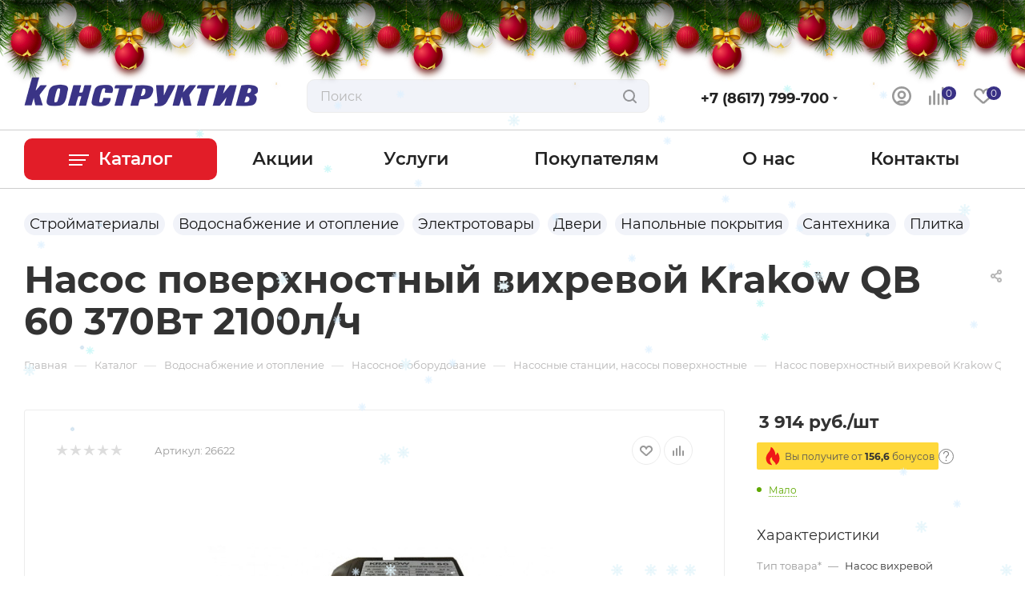

--- FILE ---
content_type: text/html; charset=UTF-8
request_url: https://konstr-v.ru/catalog/vodosnabzhenie_i_otoplenie/nasosnoe_oborudovanie/nasosnye_stantsii_nasosy_poverkhnostnye/nasos_poverkhnostnyy_vikhrevoy_krakow_qb_60_370vt_2100l_ch/
body_size: 126601
content:
<!DOCTYPE html>
<html xmlns="http://www.w3.org/1999/xhtml" xml:lang="ru" lang="ru"  >
<head><link rel="canonical" href="https://konstr-v.ru/catalog/vodosnabzhenie_i_otoplenie/nasosnoe_oborudovanie/nasosnye_stantsii_nasosy_poverkhnostnye/nasos_poverkhnostnyy_vikhrevoy_krakow_qb_60_370vt_2100l_ch/" />
	<title>Krakow насос поверхностный вихревой QB 60 0.37 кВт-35 л.М-36 м в интернет-магазине — ТЦ «Конструктив»</title>
		<meta name="viewport" content="initial-scale=1.0, width=device-width" />
	<meta name="HandheldFriendly" content="true" />
	<meta name="yes" content="yes" />
	<meta name="apple-mobile-web-app-status-bar-style" content="black" />
	<meta name="SKYPE_TOOLBAR" content="SKYPE_TOOLBAR_PARSER_COMPATIBLE" />
	<meta http-equiv="Content-Type" content="text/html; charset=UTF-8" />
<meta name="description" content="Насос поверхностный вихревой Krakow QB 60 370Вт 2100л/ч — сравнить модели и купить в торговом центре «Конструктив». В наличии популярные новинки и лидеры продаж. Поиск по параметрам, удобное сравнение моделей и цен." />
<script data-skip-moving="true">(function(w, d, n) {var cl = "bx-core";var ht = d.documentElement;var htc = ht ? ht.className : undefined;if (htc === undefined || htc.indexOf(cl) !== -1){return;}var ua = n.userAgent;if (/(iPad;)|(iPhone;)/i.test(ua)){cl += " bx-ios";}else if (/Windows/i.test(ua)){cl += ' bx-win';}else if (/Macintosh/i.test(ua)){cl += " bx-mac";}else if (/Linux/i.test(ua) && !/Android/i.test(ua)){cl += " bx-linux";}else if (/Android/i.test(ua)){cl += " bx-android";}cl += (/(ipad|iphone|android|mobile|touch)/i.test(ua) ? " bx-touch" : " bx-no-touch");cl += w.devicePixelRatio && w.devicePixelRatio >= 2? " bx-retina": " bx-no-retina";var ieVersion = -1;if (/AppleWebKit/.test(ua)){cl += " bx-chrome";}else if (/Opera/.test(ua)){cl += " bx-opera";}else if (/Firefox/.test(ua)){cl += " bx-firefox";}ht.className = htc ? htc + " " + cl : cl;})(window, document, navigator);</script>

<link href="/bitrix/js/ui/design-tokens/dist/ui.design-tokens.css?174175958324720"  rel="stylesheet" />
<link href="/bitrix/js/ui/fonts/opensans/ui.font.opensans.css?16819913092555"  rel="stylesheet" />
<link href="/bitrix/js/main/popup/dist/main.popup.bundle.css?174175963129861"  rel="stylesheet" />
<link href="/bitrix/js/arturgolubev.newyear/style.min.css?17666593024474"  rel="stylesheet" />
<link href="/bitrix/templates/aspro_max/components/bitrix/catalog/main/style.css?168733271561176"  rel="stylesheet" />
<link href="/local/components/bitrix/catalog.element/templates/main/style.css?1735124035556"  rel="stylesheet" />
<link href="/bitrix/templates/aspro_max/components/bitrix/sale.gift.main.products/main/style.css?1681991313663"  rel="stylesheet" />
<link href="/bitrix/templates/aspro_max/vendor/css/carousel/swiper/swiper-bundle.min.css?168199131313871"  rel="stylesheet" />
<link href="/bitrix/templates/aspro_max/css/slider.swiper.min.css?16819913131924"  rel="stylesheet" />
<link href="/bitrix/templates/aspro_max/css/main_slider.min.css?175446188828755"  rel="stylesheet" />
<link href="/bitrix/templates/aspro_max/vendor/css/carousel/owl/owl.carousel.min.css?16819913133351"  rel="stylesheet" />
<link href="/bitrix/templates/aspro_max/vendor/css/carousel/owl/owl.theme.default.min.css?16819913131013"  rel="stylesheet" />
<link href="/bitrix/templates/aspro_max/css/jquery.fancybox.min.css?168199131313062"  rel="stylesheet" />
<link href="/bitrix/templates/aspro_max/css/animation/animation_ext.css?16819913134934"  rel="stylesheet" />
<link href="/bitrix/templates/aspro_max/components/bitrix/iblock.vote/element_rating/style.css?1681991313346"  rel="stylesheet" />
<link href="/bitrix/templates/aspro_max/css/fonts/montserrat/css/montserrat.min.css?16819913135716"  data-template-style="true" rel="stylesheet" />
<link href="/bitrix/templates/aspro_max/css/blocks/dark-light-theme.css?16819913132648"  data-template-style="true" rel="stylesheet" />
<link href="/bitrix/templates/aspro_max/css/colored.css?16819913133527"  data-template-style="true" rel="stylesheet" />
<link href="/bitrix/templates/aspro_max/vendor/css/bootstrap.css?1681991313114216"  data-template-style="true" rel="stylesheet" />
<link href="/bitrix/templates/aspro_max/css/styles.css?1754573705198637"  data-template-style="true" rel="stylesheet" />
<link href="/bitrix/templates/aspro_max/css/blocks/blocks.css?171885284923661"  data-template-style="true" rel="stylesheet" />
<link href="/bitrix/templates/aspro_max/css/blocks/common.blocks/counter-state/counter-state.css?1681991313320"  data-template-style="true" rel="stylesheet" />
<link href="/bitrix/templates/aspro_max/css/banners.css?168199131313333"  data-template-style="true" rel="stylesheet" />
<link href="/bitrix/templates/aspro_max/css/menu.css?175446188887519"  data-template-style="true" rel="stylesheet" />
<link href="/bitrix/templates/aspro_max/css/catalog.css?168199131317353"  data-template-style="true" rel="stylesheet" />
<link href="/bitrix/templates/aspro_max/css/jquery.mCustomScrollbar.min.css?168199131342839"  data-template-style="true" rel="stylesheet" />
<link href="/bitrix/templates/aspro_max/vendor/css/footable.standalone.min.css?168199131319590"  data-template-style="true" rel="stylesheet" />
<link href="/bitrix/templates/aspro_max/vendor/css/ripple.css?1681991313854"  data-template-style="true" rel="stylesheet" />
<link href="/bitrix/templates/aspro_max/css/left_block_main_page.css?168199131321557"  data-template-style="true" rel="stylesheet" />
<link href="/bitrix/templates/aspro_max/css/stores.css?168199131310775"  data-template-style="true" rel="stylesheet" />
<link href="/bitrix/templates/aspro_max/css/yandex_map.css?16819913137688"  data-template-style="true" rel="stylesheet" />
<link href="/bitrix/templates/aspro_max/css/buy_services.css?168199131315515"  data-template-style="true" rel="stylesheet" />
<link href="/bitrix/templates/aspro_max/css/header_fixed.css?171146162412961"  data-template-style="true" rel="stylesheet" />
<link href="/bitrix/templates/aspro_max/ajax/ajax.css?1681991313326"  data-template-style="true" rel="stylesheet" />
<link href="/bitrix/templates/aspro_max/components/arturgolubev/search.title/corp_new/style.css?17243306554017"  data-template-style="true" rel="stylesheet" />
<link href="/bitrix/templates/aspro_max/components/arturgolubev/search.title/corp_new_fixed/style.css?17193972333211"  data-template-style="true" rel="stylesheet" />
<link href="/bitrix/templates/aspro_max/components/arturgolubev/search.title/mobile_search/style.css?17243354751160"  data-template-style="true" rel="stylesheet" />
<link href="/bitrix/templates/aspro_max/components/bitrix/menu/header_under/style.css?17134209961140"  data-template-style="true" rel="stylesheet" />
<link href="/bitrix/templates/aspro_max/components/bitrix/news.list/banners/style.css?17060015251071"  data-template-style="true" rel="stylesheet" />
<link href="/bitrix/templates/aspro_max/components/bitrix/breadcrumb/main/style.css?17328761882283"  data-template-style="true" rel="stylesheet" />
<link href="/bitrix/templates/aspro_max/css/footer.css?168199131336759"  data-template-style="true" rel="stylesheet" />
<link href="/bitrix/components/aspro/marketing.popup.max/templates/.default/style.css?16819913146229"  data-template-style="true" rel="stylesheet" />
<link href="/bitrix/templates/aspro_max/styles.css?175457361220814"  data-template-style="true" rel="stylesheet" />
<link href="/bitrix/templates/aspro_max/template_styles.css?1760409237491623"  data-template-style="true" rel="stylesheet" />
<link href="/bitrix/templates/aspro_max/css/header.css?168199131331860"  data-template-style="true" rel="stylesheet" />
<link href="/bitrix/templates/aspro_max/css/media.css?1718853822198494"  data-template-style="true" rel="stylesheet" />
<link href="/bitrix/templates/aspro_max/css/h1-normal.css?168199131339"  data-template-style="true" rel="stylesheet" />
<link href="/bitrix/templates/aspro_max/css/round-elements.css?16819913131560"  data-template-style="true" rel="stylesheet" />
<link href="/bitrix/templates/aspro_max/themes/custom_s1/theme.css?173832290355029"  data-template-style="true" rel="stylesheet" />
<link href="/bitrix/templates/aspro_max/css/widths/width-3.css?16819913134153"  data-template-style="true" rel="stylesheet" />
<link href="/bitrix/templates/aspro_max/css/fonts/font-10.css?16819913131097"  data-template-style="true" rel="stylesheet" />
<link href="/bitrix/templates/aspro_max/css/custom.css?176666294427356"  data-template-style="true" rel="stylesheet" />




<meta name="theme-color" content="#393185">
<style>:root{--theme-base-color: #393185;--theme-base-opacity-color: #3931851a;--theme-base-color-hue:246;--theme-base-color-saturation:46%;--theme-base-color-lightness:36%;}</style>
<link href="/bitrix/templates/aspro_max/css/print.css?168199131323580" data-template-style="true" rel="stylesheet" media="print">
					<script data-skip-moving="true" src="/bitrix/js/aspro.max/jquery-2.1.3.min.js"></script>
					<script data-skip-moving="true" src="/bitrix/templates/aspro_max/js/speed.min.js?=1681991313"></script>
<link rel="shortcut icon" href="/favicon.png" type="image/png" />
<link rel="apple-touch-icon" sizes="180x180" href="/include/apple-touch-icon.png" />
<meta property="og:description" content="Насос поверхностный вихревой Krakow QB 60 370Вт 2100л/ч" />
<meta property="og:image" content="https://konstr-v.ru:443/upload/iblock/476/dhm38391m31v4j6h9ymd68vpa65wt3q4.jpg" />
<link rel="image_src" href="https://konstr-v.ru:443/upload/iblock/476/dhm38391m31v4j6h9ymd68vpa65wt3q4.jpg"  />
<meta property="og:title" content="Krakow насос поверхностный вихревой QB 60 0.37 кВт-35 л.М-36 м в интернет-магазине — ТЦ «Конструктив»" />
<meta property="og:type" content="website" />
<meta property="og:url" content="https://konstr-v.ru:443/catalog/vodosnabzhenie_i_otoplenie/nasosnoe_oborudovanie/nasosnye_stantsii_nasosy_poverkhnostnye/nasos_poverkhnostnyy_vikhrevoy_krakow_qb_60_370vt_2100l_ch/" />
				<link rel="apple-touch-icon" sizes="57x57" href="/include/favicon/apple-icon-57x57.png">
	<link rel="apple-touch-icon" sizes="60x60" href="/include/favicon/apple-icon-60x60.png">
	<link rel="apple-touch-icon" sizes="72x72" href="/include/favicon/apple-icon-72x72.png">
	<link rel="apple-touch-icon" sizes="76x76" href="/include/favicon/apple-icon-76x76.png">
	<link rel="apple-touch-icon" sizes="114x114" href="/include/favicon/apple-icon-114x114.png">
	<link rel="apple-touch-icon" sizes="120x120" href="/include/favicon/apple-icon-120x120.png">
	<link rel="apple-touch-icon" sizes="144x144" href="/include/favicon/apple-icon-144x144.png">
	<link rel="apple-touch-icon" sizes="152x152" href="/include/favicon/apple-icon-152x152.png">
	<link rel="apple-touch-icon" sizes="180x180" href="/include/favicon/apple-icon-180x180.png">
	<link rel="icon" type="image/png" sizes="192x192" href="/include/favicon/android-icon-192x192.png">
	<link rel="icon" type="image/png" sizes="32x32" href="/include/favicon/favicon-32x32.png">
	<link rel="icon" type="image/png" sizes="96x96" href="/include/favicon/favicon-96x96.png">
	<link rel="icon" type="image/png" sizes="16x16" href="/include/favicon/favicon-16x16.png">
	<link rel="manifest" href="/include/favicon/manifest.json">
	<meta name="msapplication-TileColor" content="#ffffff">
	<meta name="msapplication-TileImage" content="/include/favicon/ms-icon-144x144.png">
	<meta name="theme-color" content="#ffffff">
	<!-- Top.Mail.Ru counter -->
		<noscript>
		<div><img src="https://top-fwz1.mail.ru/counter?id=3505852;js=na" style="position:absolute;left:-9999px;" alt="Top.Mail.Ru" /></div>
	</noscript>
	<!-- /Top.Mail.Ru counter -->
</head>
<body class=" site_s1  fill_bg_n catalog-delayed-btn-Y theme-light" id="main" data-site="/"><div class="b-page_newyear"><div class="b-page__content"><i class="b-head-decor"><i class="b-head-decor__inner b-head-decor__inner_n1"> <div class="b-ball b-ball_n1 b-ball_bounce" data-note="0"><div class="b-ball__right"></div><div class="b-ball__i"></div></div><div class="b-ball b-ball_n2 b-ball_bounce" data-note="1"><div class="b-ball__right"></div><div class="b-ball__i"></div></div><div class="b-ball b-ball_n3 b-ball_bounce" data-note="2"><div class="b-ball__right"></div><div class="b-ball__i"></div></div><div class="b-ball b-ball_n4 b-ball_bounce" data-note="3"><div class="b-ball__right"></div><div class="b-ball__i"></div></div><div class="b-ball b-ball_n5 b-ball_bounce" data-note="4"><div class="b-ball__right"></div><div class="b-ball__i"></div></div><div class="b-ball b-ball_n6 b-ball_bounce" data-note="5"><div class="b-ball__right"></div><div class="b-ball__i"></div></div><div class="b-ball b-ball_n7 b-ball_bounce" data-note="6"><div class="b-ball__right"></div><div class="b-ball__i"></div></div><div class="b-ball b-ball_n8 b-ball_bounce" data-note="7"><div class="b-ball__right"></div><div class="b-ball__i"></div></div><div class="b-ball b-ball_n9 b-ball_bounce" data-note="8"><div class="b-ball__right"></div><div class="b-ball__i"></div></div><div class="b-ball b-ball_i1"><div class="b-ball__right"></div><div class="b-ball__i"></div></div><div class="b-ball b-ball_i2"><div class="b-ball__right"></div><div class="b-ball__i"></div></div><div class="b-ball b-ball_i3"><div class="b-ball__right"></div><div class="b-ball__i"></div></div><div class="b-ball b-ball_i4"><div class="b-ball__right"></div><div class="b-ball__i"></div></div><div class="b-ball b-ball_i5"><div class="b-ball__right"></div><div class="b-ball__i"></div></div><div class="b-ball b-ball_i6"><div class="b-ball__right"></div><div class="b-ball__i"></div></div></i><i class="b-head-decor__inner b-head-decor__inner_n2"> <div class="b-ball b-ball_n1 b-ball_bounce" data-note="9"><div class="b-ball__right"></div><div class="b-ball__i"></div></div><div class="b-ball b-ball_n2 b-ball_bounce" data-note="10"><div class="b-ball__right"></div><div class="b-ball__i"></div></div><div class="b-ball b-ball_n3 b-ball_bounce" data-note="11"><div class="b-ball__right"></div><div class="b-ball__i"></div></div><div class="b-ball b-ball_n4 b-ball_bounce" data-note="12"><div class="b-ball__right"></div><div class="b-ball__i"></div></div><div class="b-ball b-ball_n5 b-ball_bounce" data-note="13"><div class="b-ball__right"></div><div class="b-ball__i"></div></div><div class="b-ball b-ball_n6 b-ball_bounce" data-note="14"><div class="b-ball__right"></div><div class="b-ball__i"></div></div><div class="b-ball b-ball_n7 b-ball_bounce" data-note="15"><div class="b-ball__right"></div><div class="b-ball__i"></div></div><div class="b-ball b-ball_n8 b-ball_bounce" data-note="16"><div class="b-ball__right"></div><div class="b-ball__i"></div></div><div class="b-ball b-ball_n9 b-ball_bounce" data-note="17"><div class="b-ball__right"></div><div class="b-ball__i"></div></div><div class="b-ball b-ball_i1"><div class="b-ball__right"></div><div class="b-ball__i"></div></div><div class="b-ball b-ball_i2"><div class="b-ball__right"></div><div class="b-ball__i"></div></div><div class="b-ball b-ball_i3"><div class="b-ball__right"></div><div class="b-ball__i"></div></div><div class="b-ball b-ball_i4"><div class="b-ball__right"></div><div class="b-ball__i"></div></div><div class="b-ball b-ball_i5"><div class="b-ball__right"></div><div class="b-ball__i"></div></div><div class="b-ball b-ball_i6"><div class="b-ball__right"></div><div class="b-ball__i"></div></div></i><i class="b-head-decor__inner b-head-decor__inner_n3"> <div class="b-ball b-ball_n1 b-ball_bounce" data-note="18"><div class="b-ball__right"></div><div class="b-ball__i"></div></div><div class="b-ball b-ball_n2 b-ball_bounce" data-note="19"><div class="b-ball__right"></div><div class="b-ball__i"></div></div><div class="b-ball b-ball_n3 b-ball_bounce" data-note="20"><div class="b-ball__right"></div><div class="b-ball__i"></div></div><div class="b-ball b-ball_n4 b-ball_bounce" data-note="21"><div class="b-ball__right"></div><div class="b-ball__i"></div></div><div class="b-ball b-ball_n5 b-ball_bounce" data-note="22"><div class="b-ball__right"></div><div class="b-ball__i"></div></div><div class="b-ball b-ball_n6 b-ball_bounce" data-note="23"><div class="b-ball__right"></div><div class="b-ball__i"></div></div><div class="b-ball b-ball_n7 b-ball_bounce" data-note="24"><div class="b-ball__right"></div><div class="b-ball__i"></div></div><div class="b-ball b-ball_n8 b-ball_bounce" data-note="25"><div class="b-ball__right"></div><div class="b-ball__i"></div></div><div class="b-ball b-ball_n9 b-ball_bounce" data-note="26"><div class="b-ball__right"></div><div class="b-ball__i"></div></div><div class="b-ball b-ball_i1"><div class="b-ball__right"></div><div class="b-ball__i"></div></div><div class="b-ball b-ball_i2"><div class="b-ball__right"></div><div class="b-ball__i"></div></div><div class="b-ball b-ball_i3"><div class="b-ball__right"></div><div class="b-ball__i"></div></div><div class="b-ball b-ball_i4"><div class="b-ball__right"></div><div class="b-ball__i"></div></div><div class="b-ball b-ball_i5"><div class="b-ball__right"></div><div class="b-ball__i"></div></div><div class="b-ball b-ball_i6"><div class="b-ball__right"></div><div class="b-ball__i"></div></div></i><i class="b-head-decor__inner b-head-decor__inner_n4"> <div class="b-ball b-ball_n1 b-ball_bounce" data-note="27"><div class="b-ball__right"></div><div class="b-ball__i"></div></div><div class="b-ball b-ball_n2 b-ball_bounce" data-note="28"><div class="b-ball__right"></div><div class="b-ball__i"></div></div><div class="b-ball b-ball_n3 b-ball_bounce" data-note="29"><div class="b-ball__right"></div><div class="b-ball__i"></div></div><div class="b-ball b-ball_n4 b-ball_bounce" data-note="30"><div class="b-ball__right"></div><div class="b-ball__i"></div></div><div class="b-ball b-ball_n5 b-ball_bounce" data-note="31"><div class="b-ball__right"></div><div class="b-ball__i"></div></div><div class="b-ball b-ball_n6 b-ball_bounce" data-note="32"><div class="b-ball__right"></div><div class="b-ball__i"></div></div><div class="b-ball b-ball_n7 b-ball_bounce" data-note="33"><div class="b-ball__right"></div><div class="b-ball__i"></div></div><div class="b-ball b-ball_n8 b-ball_bounce" data-note="34"><div class="b-ball__right"></div><div class="b-ball__i"></div></div><div class="b-ball b-ball_n9 b-ball_bounce" data-note="35"><div class="b-ball__right"></div><div class="b-ball__i"></div></div><div class="b-ball b-ball_i1"><div class="b-ball__right"></div><div class="b-ball__i"></div></div><div class="b-ball b-ball_i2"><div class="b-ball__right"></div><div class="b-ball__i"></div></div><div class="b-ball b-ball_i3"><div class="b-ball__right"></div><div class="b-ball__i"></div></div><div class="b-ball b-ball_i4"><div class="b-ball__right"></div><div class="b-ball__i"></div></div><div class="b-ball b-ball_i5"><div class="b-ball__right"></div><div class="b-ball__i"></div></div><div class="b-ball b-ball_i6"><div class="b-ball__right"></div><div class="b-ball__i"></div></div></i><i class="b-head-decor__inner b-head-decor__inner_n5"> <div class="b-ball b-ball_n1 b-ball_bounce" data-note="0"><div class="b-ball__right"></div><div class="b-ball__i"></div></div><div class="b-ball b-ball_n2 b-ball_bounce" data-note="1"><div class="b-ball__right"></div><div class="b-ball__i"></div></div><div class="b-ball b-ball_n3 b-ball_bounce" data-note="2"><div class="b-ball__right"></div><div class="b-ball__i"></div></div><div class="b-ball b-ball_n4 b-ball_bounce" data-note="3"><div class="b-ball__right"></div><div class="b-ball__i"></div></div><div class="b-ball b-ball_n5 b-ball_bounce" data-note="4"><div class="b-ball__right"></div><div class="b-ball__i"></div></div><div class="b-ball b-ball_n6 b-ball_bounce" data-note="5"><div class="b-ball__right"></div><div class="b-ball__i"></div></div><div class="b-ball b-ball_n7 b-ball_bounce" data-note="6"><div class="b-ball__right"></div><div class="b-ball__i"></div></div><div class="b-ball b-ball_n8 b-ball_bounce" data-note="7"><div class="b-ball__right"></div><div class="b-ball__i"></div></div><div class="b-ball b-ball_n9 b-ball_bounce" data-note="8"><div class="b-ball__right"></div><div class="b-ball__i"></div></div><div class="b-ball b-ball_i1"><div class="b-ball__right"></div><div class="b-ball__i"></div></div><div class="b-ball b-ball_i2"><div class="b-ball__right"></div><div class="b-ball__i"></div></div><div class="b-ball b-ball_i3"><div class="b-ball__right"></div><div class="b-ball__i"></div></div><div class="b-ball b-ball_i4"><div class="b-ball__right"></div><div class="b-ball__i"></div></div><div class="b-ball b-ball_i5"><div class="b-ball__right"></div><div class="b-ball__i"></div></div><div class="b-ball b-ball_i6"><div class="b-ball__right"></div><div class="b-ball__i"></div></div></i><i class="b-head-decor__inner b-head-decor__inner_n6"> <div class="b-ball b-ball_n1 b-ball_bounce" data-note="9"><div class="b-ball__right"></div><div class="b-ball__i"></div></div><div class="b-ball b-ball_n2 b-ball_bounce" data-note="10"><div class="b-ball__right"></div><div class="b-ball__i"></div></div><div class="b-ball b-ball_n3 b-ball_bounce" data-note="11"><div class="b-ball__right"></div><div class="b-ball__i"></div></div><div class="b-ball b-ball_n4 b-ball_bounce" data-note="12"><div class="b-ball__right"></div><div class="b-ball__i"></div></div><div class="b-ball b-ball_n5 b-ball_bounce" data-note="13"><div class="b-ball__right"></div><div class="b-ball__i"></div></div><div class="b-ball b-ball_n6 b-ball_bounce" data-note="14"><div class="b-ball__right"></div><div class="b-ball__i"></div></div><div class="b-ball b-ball_n7 b-ball_bounce" data-note="15"><div class="b-ball__right"></div><div class="b-ball__i"></div></div><div class="b-ball b-ball_n8 b-ball_bounce" data-note="16"><div class="b-ball__right"></div><div class="b-ball__i"></div></div><div class="b-ball b-ball_n9 b-ball_bounce" data-note="17"><div class="b-ball__right"></div><div class="b-ball__i"></div></div><div class="b-ball b-ball_i1"><div class="b-ball__right"></div><div class="b-ball__i"></div></div><div class="b-ball b-ball_i2"><div class="b-ball__right"></div><div class="b-ball__i"></div></div><div class="b-ball b-ball_i3"><div class="b-ball__right"></div><div class="b-ball__i"></div></div><div class="b-ball b-ball_i4"><div class="b-ball__right"></div><div class="b-ball__i"></div></div><div class="b-ball b-ball_i5"><div class="b-ball__right"></div><div class="b-ball__i"></div></div><div class="b-ball b-ball_i6"><div class="b-ball__right"></div><div class="b-ball__i"></div></div></i><i class="b-head-decor__inner b-head-decor__inner_n7"> <div class="b-ball b-ball_n1 b-ball_bounce" data-note="18"><div class="b-ball__right"></div><div class="b-ball__i"></div></div><div class="b-ball b-ball_n2 b-ball_bounce" data-note="19"><div class="b-ball__right"></div><div class="b-ball__i"></div></div><div class="b-ball b-ball_n3 b-ball_bounce" data-note="20"><div class="b-ball__right"></div><div class="b-ball__i"></div></div><div class="b-ball b-ball_n4 b-ball_bounce" data-note="21"><div class="b-ball__right"></div><div class="b-ball__i"></div></div><div class="b-ball b-ball_n5 b-ball_bounce" data-note="22"><div class="b-ball__right"></div><div class="b-ball__i"></div></div><div class="b-ball b-ball_n6 b-ball_bounce" data-note="23"><div class="b-ball__right"></div><div class="b-ball__i"></div></div><div class="b-ball b-ball_n7 b-ball_bounce" data-note="24"><div class="b-ball__right"></div><div class="b-ball__i"></div></div><div class="b-ball b-ball_n8 b-ball_bounce" data-note="25"><div class="b-ball__right"></div><div class="b-ball__i"></div></div><div class="b-ball b-ball_n9 b-ball_bounce" data-note="26"><div class="b-ball__right"></div><div class="b-ball__i"></div></div><div class="b-ball b-ball_i1"><div class="b-ball__right"></div><div class="b-ball__i"></div></div><div class="b-ball b-ball_i2"><div class="b-ball__right"></div><div class="b-ball__i"></div></div><div class="b-ball b-ball_i3"><div class="b-ball__right"></div><div class="b-ball__i"></div></div><div class="b-ball b-ball_i4"><div class="b-ball__right"></div><div class="b-ball__i"></div></div><div class="b-ball b-ball_i5"><div class="b-ball__right"></div><div class="b-ball__i"></div></div><div class="b-ball b-ball_i6"><div class="b-ball__right"></div><div class="b-ball__i"></div></div></i></i></div></div>

	<div id="panel"></div>
<!-- <div class="alert_may">Внимание! 20 мая ТЦ Конструктив работает до 12:00! 21 мая ТЦ начинает работу с 10:00 и продолжает работать в обычном режиме!</div>
<style>
    .alert_may {
        color: white;
        background-color: #E21D28;
        width: 100%;
        text-align: center;
        padding: 10px 0;
    }
</style> -->
		<!--'start_frame_cache_basketitems-component-block'-->												<div id="ajax_basket"></div>
					<!--'end_frame_cache_basketitems-component-block'-->						<div class="cd-modal-bg"></div>
		<script data-skip-moving="true">var solutionName = 'arMaxOptions';</script>
		<script src="/bitrix/templates/aspro_max/js/setTheme.php?site_id=s1&site_dir=/" data-skip-moving="true"></script>
		<div class="wrapper1  header_bglight long_header colored_header catalog_page basket_normal basket_fill_WHITE side_LEFT block_side_NORMAL catalog_icons_Y banner_auto with_fast_view mheader-vcustom header-vcustom header-font-lower_Y regions_N title_position_LEFT fill_ footer-v4 front-vindex1 mfixed_Y mfixed_view_always title-v3 lazy_N with_phones compact-catalog dark-hover-overlay normal-catalog-img landing-normal big-banners-mobile-slider bottom-icons-panel-N compact-breadcrumbs-N catalog-delayed-btn-Y  ">

<div class="mega_fixed_menu scrollblock">
	<div class="maxwidth-theme">
		<svg class="svg svg-close" width="14" height="14" viewBox="0 0 14 14">
		  <path data-name="Rounded Rectangle 568 copy 16" d="M1009.4,953l5.32,5.315a0.987,0.987,0,0,1,0,1.4,1,1,0,0,1-1.41,0L1008,954.4l-5.32,5.315a0.991,0.991,0,0,1-1.4-1.4L1006.6,953l-5.32-5.315a0.991,0.991,0,0,1,1.4-1.4l5.32,5.315,5.31-5.315a1,1,0,0,1,1.41,0,0.987,0.987,0,0,1,0,1.4Z" transform="translate(-1001 -946)"></path>
		</svg>
		<i class="svg svg-close mask arrow"></i>
		<div class="row">
			<div class="col-md-12">
											<div class="table-menu">
		<table>
			<tr>
					<td class="menu-item unvisible dropdown catalog wide_menu   ">
						<div class="wrap">
							<a class="dropdown-toggle" href="/catalog/">
								<div>
																													<span class="icon_menu"></span>
																		Каталог																			<i class="svg inline  svg-inline-down" aria-hidden="true" ><svg xmlns="http://www.w3.org/2000/svg" width="5" height="3" viewBox="0 0 5 3"><path class="cls-1" d="M250,80h5l-2.5,3Z" transform="translate(-250 -80)"/></svg></i>																	</div>
							</a>
																							<span class="tail"></span>
								<div class="dropdown-menu  long-menu-items BANNER">
																			<div class="menu-navigation">
											<div class="menu-navigation__sections-wrapper">
												<div class="customScrollbar scrollblock">
													<div class="menu-navigation__sections">
																													<div class="menu-navigation__sections-item">
																<a
																	href="/catalog/stroymaterialy_/"
																	class="menu-navigation__sections-item-link font_xs dark_link  menu-navigation__sections-item-link--image menu-navigation__sections-item-dropdown"
																>
																																			<i class="svg inline  svg-inline-right" aria-hidden="true" ><svg xmlns="http://www.w3.org/2000/svg" width="3" height="5" viewBox="0 0 3 5"><path  data-name="Rectangle 4 copy" class="cls-1" d="M203,84V79l3,2.5Z" transform="translate(-203 -79)"/></svg></i>																																																				<span class="image colored_theme_svg ">
																																																																													<img class="lazy" data-src="/upload/iblock/5e8/wjz69uic4k1szelwj28zus7dnb1lnr13.jpg" src="/upload/iblock/5e8/wjz69uic4k1szelwj28zus7dnb1lnr13.jpg" alt="" title="" />
																																					</span>
																																		<span class="name">Стройматериалы </span>
																</a>
															</div>
																													<div class="menu-navigation__sections-item">
																<a
																	href="/catalog/ruchnoy_instrument/"
																	class="menu-navigation__sections-item-link font_xs dark_link  menu-navigation__sections-item-link--image menu-navigation__sections-item-dropdown"
																>
																																			<i class="svg inline  svg-inline-right" aria-hidden="true" ><svg xmlns="http://www.w3.org/2000/svg" width="3" height="5" viewBox="0 0 3 5"><path  data-name="Rectangle 4 copy" class="cls-1" d="M203,84V79l3,2.5Z" transform="translate(-203 -79)"/></svg></i>																																																				<span class="image colored_theme_svg ">
																																																																													<img class="lazy" data-src="/upload/iblock/a27/yv4ccngooko9qcx7gf9c4c4x4ufugs3r.jpg" src="/upload/iblock/a27/yv4ccngooko9qcx7gf9c4c4x4ufugs3r.jpg" alt="" title="" />
																																					</span>
																																		<span class="name">Ручной инструмент</span>
																</a>
															</div>
																													<div class="menu-navigation__sections-item">
																<a
																	href="/catalog/elektroinstrument_/"
																	class="menu-navigation__sections-item-link font_xs dark_link  menu-navigation__sections-item-link--image menu-navigation__sections-item-dropdown"
																>
																																			<i class="svg inline  svg-inline-right" aria-hidden="true" ><svg xmlns="http://www.w3.org/2000/svg" width="3" height="5" viewBox="0 0 3 5"><path  data-name="Rectangle 4 copy" class="cls-1" d="M203,84V79l3,2.5Z" transform="translate(-203 -79)"/></svg></i>																																																				<span class="image colored_theme_svg ">
																																																																													<img class="lazy" data-src="/upload/iblock/f5d/ab6osgswj92yxrcqlgavs0hctx1bd2wp.jpg" src="/upload/iblock/f5d/ab6osgswj92yxrcqlgavs0hctx1bd2wp.jpg" alt="" title="" />
																																					</span>
																																		<span class="name">Электроинструмент </span>
																</a>
															</div>
																													<div class="menu-navigation__sections-item">
																<a
																	href="/catalog/dveri_stolyarnye_izdeliya/"
																	class="menu-navigation__sections-item-link font_xs dark_link  menu-navigation__sections-item-link--image menu-navigation__sections-item-dropdown"
																>
																																			<i class="svg inline  svg-inline-right" aria-hidden="true" ><svg xmlns="http://www.w3.org/2000/svg" width="3" height="5" viewBox="0 0 3 5"><path  data-name="Rectangle 4 copy" class="cls-1" d="M203,84V79l3,2.5Z" transform="translate(-203 -79)"/></svg></i>																																																				<span class="image colored_theme_svg ">
																																																																													<img class="lazy" data-src="/upload/iblock/0ce/991vaxat799mx2ab24qf61d4c9d5b1c5.jpg" src="/upload/iblock/0ce/991vaxat799mx2ab24qf61d4c9d5b1c5.jpg" alt="" title="" />
																																					</span>
																																		<span class="name">Двери, столярные изделия</span>
																</a>
															</div>
																													<div class="menu-navigation__sections-item">
																<a
																	href="/catalog/santekhnika/"
																	class="menu-navigation__sections-item-link font_xs dark_link  menu-navigation__sections-item-link--image menu-navigation__sections-item-dropdown"
																>
																																			<i class="svg inline  svg-inline-right" aria-hidden="true" ><svg xmlns="http://www.w3.org/2000/svg" width="3" height="5" viewBox="0 0 3 5"><path  data-name="Rectangle 4 copy" class="cls-1" d="M203,84V79l3,2.5Z" transform="translate(-203 -79)"/></svg></i>																																																				<span class="image colored_theme_svg ">
																																																																													<img class="lazy" data-src="/upload/iblock/afe/dkk92phe7wm060h8mqi25bgbfugajqq0.jpg" src="/upload/iblock/afe/dkk92phe7wm060h8mqi25bgbfugajqq0.jpg" alt="" title="" />
																																					</span>
																																		<span class="name">Сантехника</span>
																</a>
															</div>
																													<div class="menu-navigation__sections-item">
																<a
																	href="/catalog/plitka_keramogranit/"
																	class="menu-navigation__sections-item-link font_xs dark_link  menu-navigation__sections-item-link--image menu-navigation__sections-item-dropdown"
																>
																																			<i class="svg inline  svg-inline-right" aria-hidden="true" ><svg xmlns="http://www.w3.org/2000/svg" width="3" height="5" viewBox="0 0 3 5"><path  data-name="Rectangle 4 copy" class="cls-1" d="M203,84V79l3,2.5Z" transform="translate(-203 -79)"/></svg></i>																																																				<span class="image colored_theme_svg ">
																																																																													<img class="lazy" data-src="/upload/iblock/20d/qoghpw5z3cpzpkrcp04xzesi49yhbyeb.jpg" src="/upload/iblock/20d/qoghpw5z3cpzpkrcp04xzesi49yhbyeb.jpg" alt="" title="" />
																																					</span>
																																		<span class="name">Плитка, керамогранит</span>
																</a>
															</div>
																													<div class="menu-navigation__sections-item">
																<a
																	href="/catalog/napolnye_pokrytiya_i_soputstvuyushchie_tovary/"
																	class="menu-navigation__sections-item-link font_xs dark_link  menu-navigation__sections-item-link--image menu-navigation__sections-item-dropdown"
																>
																																			<i class="svg inline  svg-inline-right" aria-hidden="true" ><svg xmlns="http://www.w3.org/2000/svg" width="3" height="5" viewBox="0 0 3 5"><path  data-name="Rectangle 4 copy" class="cls-1" d="M203,84V79l3,2.5Z" transform="translate(-203 -79)"/></svg></i>																																																				<span class="image colored_theme_svg ">
																																																																													<img class="lazy" data-src="/upload/iblock/132/dteiqh94m8jdrdylmmpdbzovwwp24p83.jpg" src="/upload/iblock/132/dteiqh94m8jdrdylmmpdbzovwwp24p83.jpg" alt="" title="" />
																																					</span>
																																		<span class="name">Напольные покрытия</span>
																</a>
															</div>
																													<div class="menu-navigation__sections-item">
																<a
																	href="/catalog/elektrotovary_/"
																	class="menu-navigation__sections-item-link font_xs dark_link  menu-navigation__sections-item-link--image menu-navigation__sections-item-dropdown"
																>
																																			<i class="svg inline  svg-inline-right" aria-hidden="true" ><svg xmlns="http://www.w3.org/2000/svg" width="3" height="5" viewBox="0 0 3 5"><path  data-name="Rectangle 4 copy" class="cls-1" d="M203,84V79l3,2.5Z" transform="translate(-203 -79)"/></svg></i>																																																				<span class="image colored_theme_svg ">
																																																																													<img class="lazy" data-src="/upload/iblock/fa5/hhsm2xvtztwrrga2252693akqh02l2pz.jpg" src="/upload/iblock/fa5/hhsm2xvtztwrrga2252693akqh02l2pz.jpg" alt="" title="" />
																																					</span>
																																		<span class="name">Электротовары </span>
																</a>
															</div>
																													<div class="menu-navigation__sections-item">
																<a
																	href="/catalog/osveshchenie/"
																	class="menu-navigation__sections-item-link font_xs dark_link  menu-navigation__sections-item-link--image menu-navigation__sections-item-dropdown"
																>
																																			<i class="svg inline  svg-inline-right" aria-hidden="true" ><svg xmlns="http://www.w3.org/2000/svg" width="3" height="5" viewBox="0 0 3 5"><path  data-name="Rectangle 4 copy" class="cls-1" d="M203,84V79l3,2.5Z" transform="translate(-203 -79)"/></svg></i>																																																				<span class="image colored_theme_svg ">
																																																																													<img class="lazy" data-src="/upload/iblock/6a5/40amy39kirs1n1knv230pvk5agf0j9nv.jpg" src="/upload/iblock/6a5/40amy39kirs1n1knv230pvk5agf0j9nv.jpg" alt="" title="" />
																																					</span>
																																		<span class="name">Освещение</span>
																</a>
															</div>
																													<div class="menu-navigation__sections-item active">
																<a
																	href="/catalog/vodosnabzhenie_i_otoplenie/"
																	class="menu-navigation__sections-item-link font_xs colored_theme_text  menu-navigation__sections-item-link--image menu-navigation__sections-item-dropdown"
																>
																																			<i class="svg inline  svg-inline-right" aria-hidden="true" ><svg xmlns="http://www.w3.org/2000/svg" width="3" height="5" viewBox="0 0 3 5"><path  data-name="Rectangle 4 copy" class="cls-1" d="M203,84V79l3,2.5Z" transform="translate(-203 -79)"/></svg></i>																																																				<span class="image colored_theme_svg ">
																																																																													<img class="lazy" data-src="/upload/iblock/24c/hifpv3ena6unz0tzec943atupm3uq4m9.jpg" src="/upload/iblock/24c/hifpv3ena6unz0tzec943atupm3uq4m9.jpg" alt="" title="" />
																																					</span>
																																		<span class="name">Водоснабжение и отопление</span>
																</a>
															</div>
																													<div class="menu-navigation__sections-item">
																<a
																	href="/catalog/oboi_dekor/"
																	class="menu-navigation__sections-item-link font_xs dark_link  menu-navigation__sections-item-link--image menu-navigation__sections-item-dropdown"
																>
																																			<i class="svg inline  svg-inline-right" aria-hidden="true" ><svg xmlns="http://www.w3.org/2000/svg" width="3" height="5" viewBox="0 0 3 5"><path  data-name="Rectangle 4 copy" class="cls-1" d="M203,84V79l3,2.5Z" transform="translate(-203 -79)"/></svg></i>																																																				<span class="image colored_theme_svg ">
																																																																													<img class="lazy" data-src="/upload/iblock/11f/qzilvtg20bbeojeaf7gsjinjvl9wxs61.jpg" src="/upload/iblock/11f/qzilvtg20bbeojeaf7gsjinjvl9wxs61.jpg" alt="" title="" />
																																					</span>
																																		<span class="name">Обои, декор</span>
																</a>
															</div>
																													<div class="menu-navigation__sections-item">
																<a
																	href="/catalog/khozyaystvennye_tovary/"
																	class="menu-navigation__sections-item-link font_xs dark_link  menu-navigation__sections-item-link--image menu-navigation__sections-item-dropdown"
																>
																																			<i class="svg inline  svg-inline-right" aria-hidden="true" ><svg xmlns="http://www.w3.org/2000/svg" width="3" height="5" viewBox="0 0 3 5"><path  data-name="Rectangle 4 copy" class="cls-1" d="M203,84V79l3,2.5Z" transform="translate(-203 -79)"/></svg></i>																																																				<span class="image colored_theme_svg ">
																																																																													<img class="lazy" data-src="/upload/iblock/0d7/eawgu31ze2w5crklhwit42jb0c0cbukf.jpg" src="/upload/iblock/0d7/eawgu31ze2w5crklhwit42jb0c0cbukf.jpg" alt="" title="" />
																																					</span>
																																		<span class="name">Хозяйственные товары</span>
																</a>
															</div>
																													<div class="menu-navigation__sections-item">
																<a
																	href="/catalog/avtotovary/"
																	class="menu-navigation__sections-item-link font_xs dark_link  menu-navigation__sections-item-link--image menu-navigation__sections-item-dropdown"
																>
																																			<i class="svg inline  svg-inline-right" aria-hidden="true" ><svg xmlns="http://www.w3.org/2000/svg" width="3" height="5" viewBox="0 0 3 5"><path  data-name="Rectangle 4 copy" class="cls-1" d="M203,84V79l3,2.5Z" transform="translate(-203 -79)"/></svg></i>																																																				<span class="image colored_theme_svg ">
																																																																													<img class="lazy" data-src="/upload/iblock/a22/gca5cgvkdue4q6x2afq4ykw24r32tbs2.jpg" src="/upload/iblock/a22/gca5cgvkdue4q6x2afq4ykw24r32tbs2.jpg" alt="" title="" />
																																					</span>
																																		<span class="name">Автотовары</span>
																</a>
															</div>
																													<div class="menu-navigation__sections-item">
																<a
																	href="/catalog/sad_i_ogorod/"
																	class="menu-navigation__sections-item-link font_xs dark_link  menu-navigation__sections-item-link--image menu-navigation__sections-item-dropdown"
																>
																																			<i class="svg inline  svg-inline-right" aria-hidden="true" ><svg xmlns="http://www.w3.org/2000/svg" width="3" height="5" viewBox="0 0 3 5"><path  data-name="Rectangle 4 copy" class="cls-1" d="M203,84V79l3,2.5Z" transform="translate(-203 -79)"/></svg></i>																																																				<span class="image colored_theme_svg ">
																																																																													<img class="lazy" data-src="/upload/iblock/6e5/mw0ymd9ovrf6rmtjwqi6v7ilmfcvry9k.jpg" src="/upload/iblock/6e5/mw0ymd9ovrf6rmtjwqi6v7ilmfcvry9k.jpg" alt="" title="" />
																																					</span>
																																		<span class="name">Сад и огород</span>
																</a>
															</div>
																													<div class="menu-navigation__sections-item">
																<a
																	href="/catalog/piknik_i_otdykh/"
																	class="menu-navigation__sections-item-link font_xs dark_link  menu-navigation__sections-item-link--image"
																>
																																																				<span class="image colored_theme_svg ">
																																																																													<img class="lazy" data-src="/upload/iblock/ecb/zush2ytxsf87s8i1c0g4hoqa6l1gb8o1.jpg" src="/upload/iblock/ecb/zush2ytxsf87s8i1c0g4hoqa6l1gb8o1.jpg" alt="" title="" />
																																					</span>
																																		<span class="name">Пикник и отдых</span>
																</a>
															</div>
																											</div>
												</div>
											</div>
											<div class="menu-navigation__content">
																		<div class="customScrollbar scrollblock scrollblock--thick">
										<ul class="menu-wrapper menu-type-4" >
																																																														<li class="dropdown-submenu    parent-items">
																													<div class="flexbox flex-reverse">
																																																																																<div class="subitems-wrapper">
																	<ul class="menu-wrapper" >
																																																								<li class="dropdown-submenu   ">
																														<a href="/catalog/stroymaterialy_/lakokrasochnye_materialy/" title="Лакокрасочные материалы">
						<span class="name option-font-bold">Лакокрасочные материалы</span><i class="svg inline  svg-inline-right light-ignore" aria-hidden="true" ><svg xmlns="http://www.w3.org/2000/svg" width="3" height="5" viewBox="0 0 3 5"><path  data-name="Rectangle 4 copy" class="cls-1" d="M203,84V79l3,2.5Z" transform="translate(-203 -79)"/></svg></i>							</a>
														<ul class="dropdown-menu toggle_menu">
																	<li class="menu-item   ">
							<a href="/catalog/stroymaterialy_/lakokrasochnye_materialy/rastvoriteli/" title="Растворители"><span class="name">Растворители</span></a>
													</li>
																	<li class="menu-item   ">
							<a href="/catalog/stroymaterialy_/lakokrasochnye_materialy/koloranty/" title="Колоранты"><span class="name">Колоранты</span></a>
													</li>
																	<li class="menu-item collapsed  ">
							<a href="/catalog/stroymaterialy_/lakokrasochnye_materialy/kraska_dlya_naruzh_rabot/" title="Краска для наруж. работ"><span class="name">Краска для наруж. работ</span></a>
													</li>
																	<li class="menu-item collapsed  ">
							<a href="/catalog/stroymaterialy_/lakokrasochnye_materialy/laki_propitki_shpaklevki_po_derevu/" title="Лаки, пропитки,шпаклевки по дереву"><span class="name">Лаки, пропитки,шпаклевки по дереву</span></a>
													</li>
																	<li class="menu-item collapsed  ">
							<a href="/catalog/stroymaterialy_/lakokrasochnye_materialy/emali/" title="Эмали"><span class="name">Эмали</span></a>
													</li>
																	<li class="menu-item collapsed  ">
							<a href="/catalog/stroymaterialy_/lakokrasochnye_materialy/gruntovki/" title="Грунтовки"><span class="name">Грунтовки</span></a>
													</li>
																	<li class="menu-item collapsed  ">
							<a href="/catalog/stroymaterialy_/lakokrasochnye_materialy/kraska_dlya_vnutr_rabot/" title="Краска для внутр. работ"><span class="name">Краска для внутр. работ</span></a>
													</li>
																	<li class="menu-item collapsed  ">
							<a href="/catalog/stroymaterialy_/lakokrasochnye_materialy/aerozoli/" title="Аэрозоли"><span class="name">Аэрозоли</span></a>
													</li>
																	<li class="menu-item collapsed  ">
							<a href="/catalog/stroymaterialy_/lakokrasochnye_materialy/dekorativnaya_shtukaturka/" title="Декоративная штукатурка"><span class="name">Декоративная штукатурка</span></a>
													</li>
																	<li class="menu-item collapsed  ">
							<a href="/catalog/stroymaterialy_/lakokrasochnye_materialy/kleya_germetiki_montazhnye_peny/" title="Клея, герметики, монтажные пены"><span class="name">Клея, герметики, монтажные пены</span></a>
													</li>
																<li><span class="colored_theme_hover_text more_items with_dropdown">+ &nbsp;ЕЩЕ 8</span></li>
									</ul>
																								</li>
																																																								<li class="dropdown-submenu   ">
																														<a href="/catalog/stroymaterialy_/metizy_krepezh/" title="Метизы, крепеж">
						<span class="name option-font-bold">Метизы, крепеж</span><i class="svg inline  svg-inline-right light-ignore" aria-hidden="true" ><svg xmlns="http://www.w3.org/2000/svg" width="3" height="5" viewBox="0 0 3 5"><path  data-name="Rectangle 4 copy" class="cls-1" d="M203,84V79l3,2.5Z" transform="translate(-203 -79)"/></svg></i>							</a>
														<ul class="dropdown-menu toggle_menu">
																	<li class="menu-item   ">
							<a href="/catalog/stroymaterialy_/metizy_krepezh/khomuty_1/" title="Хомуты"><span class="name">Хомуты</span></a>
													</li>
																	<li class="menu-item   ">
							<a href="/catalog/stroymaterialy_/metizy_krepezh/gvozdi/" title="Гвозди"><span class="name">Гвозди</span></a>
													</li>
																	<li class="menu-item collapsed  ">
							<a href="/catalog/stroymaterialy_/metizy_krepezh/dyubeli_dyubel_gvozdi/" title="Дюбели, дюбель-гвозди"><span class="name">Дюбели, дюбель-гвозди</span></a>
													</li>
																	<li class="menu-item collapsed  ">
							<a href="/catalog/stroymaterialy_/metizy_krepezh/zaklepki/" title="Заклепки"><span class="name">Заклепки</span></a>
													</li>
																	<li class="menu-item collapsed  ">
							<a href="/catalog/stroymaterialy_/metizy_krepezh/krepezhnye_elementy/" title="Крепежные элементы"><span class="name">Крепежные элементы</span></a>
													</li>
																	<li class="menu-item collapsed  ">
							<a href="/catalog/stroymaterialy_/metizy_krepezh/samorezy_shurupy/" title="Саморезы, шурупы"><span class="name">Саморезы, шурупы</span></a>
													</li>
																	<li class="menu-item collapsed  ">
							<a href="/catalog/stroymaterialy_/metizy_krepezh/tsepi_trosy_kanaty/" title="Цепи, тросы, канаты"><span class="name">Цепи, тросы, канаты</span></a>
													</li>
																<li><span class="colored_theme_hover_text more_items with_dropdown">+ &nbsp;ЕЩЕ 5</span></li>
									</ul>
																								</li>
																																																								<li class="dropdown-submenu   ">
																														<a href="/catalog/stroymaterialy_/sukhie_smesi_1/" title="Сухие смеси">
						<span class="name option-font-bold">Сухие смеси</span><i class="svg inline  svg-inline-right light-ignore" aria-hidden="true" ><svg xmlns="http://www.w3.org/2000/svg" width="3" height="5" viewBox="0 0 3 5"><path  data-name="Rectangle 4 copy" class="cls-1" d="M203,84V79l3,2.5Z" transform="translate(-203 -79)"/></svg></i>							</a>
														<ul class="dropdown-menu toggle_menu">
																	<li class="menu-item   ">
							<a href="/catalog/stroymaterialy_/sukhie_smesi_1/zatirki_1/" title="Затирки"><span class="name">Затирки</span></a>
													</li>
																	<li class="menu-item   ">
							<a href="/catalog/stroymaterialy_/sukhie_smesi_1/kleya_dlya_plitki_kladochnye_smesi_/" title="Клея для плитки, кладочные смеси "><span class="name">Клея для плитки, кладочные смеси </span></a>
													</li>
																	<li class="menu-item collapsed  ">
							<a href="/catalog/stroymaterialy_/sukhie_smesi_1/kleya_dlya_uteplitelya_gipsokartona/" title="Клея для утеплителя, гипсокартона"><span class="name">Клея для утеплителя, гипсокартона</span></a>
													</li>
																	<li class="menu-item collapsed  ">
							<a href="/catalog/stroymaterialy_/sukhie_smesi_1/smesi_dlya_pola/" title="Смеси для пола"><span class="name">Смеси для пола</span></a>
													</li>
																	<li class="menu-item collapsed  ">
							<a href="/catalog/stroymaterialy_/sukhie_smesi_1/sypuchie_materialy/" title="Сыпучие материалы"><span class="name">Сыпучие материалы</span></a>
													</li>
																	<li class="menu-item collapsed  ">
							<a href="/catalog/stroymaterialy_/sukhie_smesi_1/shpaklevki/" title="Шпаклевки"><span class="name">Шпаклевки</span></a>
													</li>
																	<li class="menu-item collapsed  ">
							<a href="/catalog/stroymaterialy_/sukhie_smesi_1/shtukaturki/" title="Штукатурки"><span class="name">Штукатурки</span></a>
													</li>
																<li><span class="colored_theme_hover_text more_items with_dropdown">+ &nbsp;ЕЩЕ 5</span></li>
									</ul>
																								</li>
																																																								<li class="dropdown-submenu   ">
																														<a href="/catalog/stroymaterialy_/gipsokarton_i_profili/" title="Гипсокартон и профили">
						<span class="name option-font-bold">Гипсокартон и профили</span><i class="svg inline  svg-inline-right light-ignore" aria-hidden="true" ><svg xmlns="http://www.w3.org/2000/svg" width="3" height="5" viewBox="0 0 3 5"><path  data-name="Rectangle 4 copy" class="cls-1" d="M203,84V79l3,2.5Z" transform="translate(-203 -79)"/></svg></i>							</a>
														<ul class="dropdown-menu toggle_menu">
																	<li class="menu-item   ">
							<a href="/catalog/stroymaterialy_/gipsokarton_i_profili/profil_gost/" title="Профиль ГОСТ"><span class="name">Профиль ГОСТ</span></a>
													</li>
																	<li class="menu-item   ">
							<a href="/catalog/stroymaterialy_/gipsokarton_i_profili/gipsokarton_gvl/" title="Гипсокартон, ГВЛ"><span class="name">Гипсокартон, ГВЛ</span></a>
													</li>
																	<li class="menu-item collapsed  ">
							<a href="/catalog/stroymaterialy_/gipsokarton_i_profili/profil/" title="Профиль"><span class="name">Профиль</span></a>
													</li>
																	<li class="menu-item collapsed  ">
							<a href="/catalog/stroymaterialy_/gipsokarton_i_profili/soedinitelnye_elementy/" title="Соединительные элементы"><span class="name">Соединительные элементы</span></a>
													</li>
																	<li class="menu-item collapsed  ">
							<a href="/catalog/stroymaterialy_/gipsokarton_i_profili/lenty_serpyanki/" title="Ленты, серпянки"><span class="name">Ленты, серпянки</span></a>
													</li>
																<li><span class="colored_theme_hover_text more_items with_dropdown">+ &nbsp;ЕЩЕ 3</span></li>
									</ul>
																								</li>
																																																								<li class="dropdown-submenu   ">
																														<a href="/catalog/stroymaterialy_/krovlya_izolyatsionnye_materialy/" title="Кровля, изоляционные материалы">
						<span class="name option-font-bold">Кровля, изоляционные материалы</span><i class="svg inline  svg-inline-right light-ignore" aria-hidden="true" ><svg xmlns="http://www.w3.org/2000/svg" width="3" height="5" viewBox="0 0 3 5"><path  data-name="Rectangle 4 copy" class="cls-1" d="M203,84V79l3,2.5Z" transform="translate(-203 -79)"/></svg></i>							</a>
														<ul class="dropdown-menu toggle_menu">
																	<li class="menu-item   ">
							<a href="/catalog/stroymaterialy_/krovlya_izolyatsionnye_materialy/gorelki_dlya_krovli/" title="Горелки для кровли"><span class="name">Горелки для кровли</span></a>
													</li>
																	<li class="menu-item   ">
							<a href="/catalog/stroymaterialy_/krovlya_izolyatsionnye_materialy/dlya_fundamenta/" title="Для фундамента"><span class="name">Для фундамента</span></a>
													</li>
																	<li class="menu-item collapsed  ">
							<a href="/catalog/stroymaterialy_/krovlya_izolyatsionnye_materialy/naplavlyayushchaya_krovlya/" title="Наплавляющая кровля"><span class="name">Наплавляющая кровля</span></a>
													</li>
																	<li class="menu-item collapsed  ">
							<a href="/catalog/stroymaterialy_/krovlya_izolyatsionnye_materialy/gidroizolyatsiya_paroizolyatsiya/" title="Гидроизоляция, пароизоляция"><span class="name">Гидроизоляция, пароизоляция</span></a>
													</li>
																	<li class="menu-item collapsed  ">
							<a href="/catalog/stroymaterialy_/krovlya_izolyatsionnye_materialy/plenki_karton/" title="Пленки, картон"><span class="name">Пленки, картон</span></a>
													</li>
																<li><span class="colored_theme_hover_text more_items with_dropdown">+ &nbsp;ЕЩЕ 3</span></li>
									</ul>
																								</li>
																																																								<li class="dropdown-submenu   ">
																														<a href="/catalog/stroymaterialy_/stroitelnoe_oborudovanie_stremyanki/" title="Строительное оборудование, стремянки">
						<span class="name option-font-bold">Строительное оборудование, стремянки</span><i class="svg inline  svg-inline-right light-ignore" aria-hidden="true" ><svg xmlns="http://www.w3.org/2000/svg" width="3" height="5" viewBox="0 0 3 5"><path  data-name="Rectangle 4 copy" class="cls-1" d="M203,84V79l3,2.5Z" transform="translate(-203 -79)"/></svg></i>							</a>
														<ul class="dropdown-menu toggle_menu">
																	<li class="menu-item   ">
							<a href="/catalog/stroymaterialy_/stroitelnoe_oborudovanie_stremyanki/lestnitsy_stremyanki/" title="Лестницы, стремянки"><span class="name">Лестницы, стремянки</span></a>
													</li>
																	<li class="menu-item   ">
							<a href="/catalog/stroymaterialy_/stroitelnoe_oborudovanie_stremyanki/stroitelnoe_oborudovanie/" title="Строительное оборудование"><span class="name">Строительное оборудование</span></a>
													</li>
																	<li class="menu-item collapsed  ">
							<a href="/catalog/stroymaterialy_/stroitelnoe_oborudovanie_stremyanki/stroitelnye_lesa_i_podmosti/" title="Строительные леса и подмости"><span class="name">Строительные леса и подмости</span></a>
													</li>
																<li><span class="colored_theme_hover_text more_items with_dropdown">+ &nbsp;ЕЩЕ 1</span></li>
									</ul>
																								</li>
																																																								<li class="dropdown-submenu   ">
																														<a href="/catalog/stroymaterialy_/ventilyatsiya_otoplenie/" title="Вентиляция">
						<span class="name option-font-bold">Вентиляция</span><i class="svg inline  svg-inline-right light-ignore" aria-hidden="true" ><svg xmlns="http://www.w3.org/2000/svg" width="3" height="5" viewBox="0 0 3 5"><path  data-name="Rectangle 4 copy" class="cls-1" d="M203,84V79l3,2.5Z" transform="translate(-203 -79)"/></svg></i>							</a>
														<ul class="dropdown-menu toggle_menu">
																	<li class="menu-item   ">
							<a href="/catalog/stroymaterialy_/ventilyatsiya_otoplenie/kanaly_ventilyatsionnye/" title="Каналы вентиляционные"><span class="name">Каналы вентиляционные</span></a>
													</li>
																	<li class="menu-item   ">
							<a href="/catalog/stroymaterialy_/ventilyatsiya_otoplenie/reshetki_dvertsy_ventilyatory/" title="Решетки, дверцы, вентиляторы"><span class="name">Решетки, дверцы, вентиляторы</span></a>
													</li>
														</ul>
																								</li>
																																																								<li class="dropdown-submenu   ">
																														<a href="/catalog/stroymaterialy_/teploizolyatsiya_1/" title="Теплоизоляция">
						<span class="name option-font-bold">Теплоизоляция</span><i class="svg inline  svg-inline-right light-ignore" aria-hidden="true" ><svg xmlns="http://www.w3.org/2000/svg" width="3" height="5" viewBox="0 0 3 5"><path  data-name="Rectangle 4 copy" class="cls-1" d="M203,84V79l3,2.5Z" transform="translate(-203 -79)"/></svg></i>							</a>
														<ul class="dropdown-menu toggle_menu">
																	<li class="menu-item   ">
							<a href="/catalog/stroymaterialy_/teploizolyatsiya_1/dyubeli_dlya_teploizolyatsii/" title="Дюбели для теплоизоляции"><span class="name">Дюбели для теплоизоляции</span></a>
													</li>
																	<li class="menu-item   ">
							<a href="/catalog/stroymaterialy_/teploizolyatsiya_1/mineralnaya_vata_uteplitel/" title="Минеральная вата, утеплитель"><span class="name">Минеральная вата, утеплитель</span></a>
													</li>
														</ul>
																								</li>
																																																								<li class="   ">
																														<a href="/catalog/stroymaterialy_/potolki_podvesnye/" title="Потолки подвесные">
						<span class="name option-font-bold">Потолки подвесные</span>							</a>
																											</li>
																																																								<li class="   ">
																														<a href="/catalog/stroymaterialy_/podokonniki/" title="Подоконники">
						<span class="name option-font-bold">Подоконники</span>							</a>
																											</li>
																																																								<li class="   ">
																														<a href="/catalog/stroymaterialy_/kirpich_blok_gazobeton_armiruyushchie_setki/" title="Кирпич, блок газобетон, армирующие сетки">
						<span class="name option-font-bold">Кирпич, блок газобетон, армирующие сетки</span>							</a>
																											</li>
																																																								<li class="   ">
																														<a href="/catalog/stroymaterialy_/penoplast/" title="Пенопласт">
						<span class="name option-font-bold">Пенопласт</span>							</a>
																											</li>
																																			</ul>
																</div>
															</div>
																											</li>
																																																																										<li class="dropdown-submenu    parent-items">
																													<div class="flexbox flex-reverse">
																																																																																<div class="subitems-wrapper">
																	<ul class="menu-wrapper" >
																																																								<li class="dropdown-submenu   ">
																														<a href="/catalog/ruchnoy_instrument/stolyarno_slesarnyy_instrument/" title="Столярно-слесарный инструмент">
						<span class="name option-font-bold">Столярно-слесарный инструмент</span><i class="svg inline  svg-inline-right light-ignore" aria-hidden="true" ><svg xmlns="http://www.w3.org/2000/svg" width="3" height="5" viewBox="0 0 3 5"><path  data-name="Rectangle 4 copy" class="cls-1" d="M203,84V79l3,2.5Z" transform="translate(-203 -79)"/></svg></i>							</a>
														<ul class="dropdown-menu toggle_menu">
																	<li class="menu-item   ">
							<a href="/catalog/ruchnoy_instrument/stolyarno_slesarnyy_instrument/verstaki/" title="Верстаки"><span class="name">Верстаки</span></a>
													</li>
																	<li class="menu-item   ">
							<a href="/catalog/ruchnoy_instrument/stolyarno_slesarnyy_instrument/pily_nozhovki_stusla/" title="Пилы, ножовки, стусла"><span class="name">Пилы, ножовки, стусла</span></a>
													</li>
																	<li class="menu-item collapsed  ">
							<a href="/catalog/ruchnoy_instrument/stolyarno_slesarnyy_instrument/topory/" title="Топоры"><span class="name">Топоры</span></a>
													</li>
																	<li class="menu-item collapsed  ">
							<a href="/catalog/ruchnoy_instrument/stolyarno_slesarnyy_instrument/zubila_stameski/" title="Зубила, стамески"><span class="name">Зубила, стамески</span></a>
													</li>
																	<li class="menu-item collapsed  ">
							<a href="/catalog/ruchnoy_instrument/stolyarno_slesarnyy_instrument/kleshchi_klyuchi_ugolniki/" title="Клещи, ключи"><span class="name">Клещи, ключи</span></a>
													</li>
																	<li class="menu-item collapsed  ">
							<a href="/catalog/ruchnoy_instrument/stolyarno_slesarnyy_instrument/molotki_kuvaldy_kiyanki/" title="Молотки, кувалды, киянки"><span class="name">Молотки, кувалды, киянки</span></a>
													</li>
																	<li class="menu-item collapsed  ">
							<a href="/catalog/ruchnoy_instrument/stolyarno_slesarnyy_instrument/rezbonareznoy_instrument/" title="Резьбонарезной инструмент"><span class="name">Резьбонарезной инструмент</span></a>
													</li>
																	<li class="menu-item collapsed  ">
							<a href="/catalog/ruchnoy_instrument/stolyarno_slesarnyy_instrument/otvertki_shilya_roliki_dlya_plitkorezov/" title="Отвертки"><span class="name">Отвертки</span></a>
													</li>
																	<li class="menu-item collapsed  ">
							<a href="/catalog/ruchnoy_instrument/stolyarno_slesarnyy_instrument/pistolety_kleevye_pistolety_dlya_germetika/" title="Пистолеты "><span class="name">Пистолеты </span></a>
													</li>
																	<li class="menu-item collapsed  ">
							<a href="/catalog/ruchnoy_instrument/stolyarno_slesarnyy_instrument/ploskogubtsy_bokorezy_nozhovki_sekatory_stuslo/" title="Плоскогубцы, бокорезы"><span class="name">Плоскогубцы, бокорезы</span></a>
													</li>
																	<li class="menu-item collapsed  ">
							<a href="/catalog/ruchnoy_instrument/stolyarno_slesarnyy_instrument/tiski_strubtsiny_raspory/" title="Тиски, струбцины, распоры"><span class="name">Тиски, струбцины, распоры</span></a>
													</li>
																<li><span class="colored_theme_hover_text more_items with_dropdown">+ &nbsp;ЕЩЕ 9</span></li>
									</ul>
																								</li>
																																																								<li class="dropdown-submenu   ">
																														<a href="/catalog/ruchnoy_instrument/malyarno_shtukaturnyy_instrument/" title="Малярно-штукатурный инструмент">
						<span class="name option-font-bold">Малярно-штукатурный инструмент</span><i class="svg inline  svg-inline-right light-ignore" aria-hidden="true" ><svg xmlns="http://www.w3.org/2000/svg" width="3" height="5" viewBox="0 0 3 5"><path  data-name="Rectangle 4 copy" class="cls-1" d="M203,84V79l3,2.5Z" transform="translate(-203 -79)"/></svg></i>							</a>
														<ul class="dropdown-menu toggle_menu">
																	<li class="menu-item   ">
							<a href="/catalog/ruchnoy_instrument/malyarno_shtukaturnyy_instrument/valiki_vannochki/" title="Валики, ванночки"><span class="name">Валики, ванночки</span></a>
													</li>
																	<li class="menu-item   ">
							<a href="/catalog/ruchnoy_instrument/malyarno_shtukaturnyy_instrument/pravila_stroitelnye/" title="Правила строительные"><span class="name">Правила строительные</span></a>
													</li>
																	<li class="menu-item collapsed  ">
							<a href="/catalog/ruchnoy_instrument/malyarno_shtukaturnyy_instrument/shnury_otvesy/" title="Шнуры, отвесы"><span class="name">Шнуры, отвесы</span></a>
													</li>
																	<li class="menu-item collapsed  ">
							<a href="/catalog/ruchnoy_instrument/malyarno_shtukaturnyy_instrument/markery_melki_karandashi/" title="Маркеры, мелки, карандаши"><span class="name">Маркеры, мелки, карандаши</span></a>
													</li>
																	<li class="menu-item collapsed  ">
							<a href="/catalog/ruchnoy_instrument/malyarno_shtukaturnyy_instrument/shpateli_gladilki/" title="Шпатели, гладилки"><span class="name">Шпатели, гладилки</span></a>
													</li>
																	<li class="menu-item collapsed  ">
							<a href="/catalog/ruchnoy_instrument/malyarno_shtukaturnyy_instrument/kisti_shpateli_valiki_kelmy/" title="Кисти"><span class="name">Кисти</span></a>
													</li>
																	<li class="menu-item collapsed  ">
							<a href="/catalog/ruchnoy_instrument/malyarno_shtukaturnyy_instrument/krestiki_klinya/" title="Крестики, клинья"><span class="name">Крестики, клинья</span></a>
													</li>
																	<li class="menu-item collapsed  ">
							<a href="/catalog/ruchnoy_instrument/malyarno_shtukaturnyy_instrument/lenty_skotchi_markery_melki/" title="Ленты, скотч"><span class="name">Ленты, скотч</span></a>
													</li>
																	<li class="menu-item collapsed  ">
							<a href="/catalog/ruchnoy_instrument/malyarno_shtukaturnyy_instrument/miksery_plitkorezy/" title="Миксеры"><span class="name">Миксеры</span></a>
													</li>
																<li><span class="colored_theme_hover_text more_items with_dropdown">+ &nbsp;ЕЩЕ 7</span></li>
									</ul>
																								</li>
																																																								<li class="   ">
																														<a href="/catalog/ruchnoy_instrument/abrazivno_polirovalnyy_instrument/" title="Абразивно-полировальный инструмент">
						<span class="name option-font-bold">Абразивно-полировальный инструмент</span>							</a>
																											</li>
																																																								<li class="   ">
																														<a href="/catalog/ruchnoy_instrument/rezhushchiy_instrument/" title="Режущий инструмент">
						<span class="name option-font-bold">Режущий инструмент</span>							</a>
																											</li>
																																																								<li class="   ">
																														<a href="/catalog/ruchnoy_instrument/yashchiki_i_sumki/" title="Ящики и сумки">
						<span class="name option-font-bold">Ящики и сумки</span>							</a>
																											</li>
																																																								<li class="   ">
																														<a href="/catalog/ruchnoy_instrument/bity_adaptery_dlya_bit/" title="Биты, адаптеры для бит">
						<span class="name option-font-bold">Биты, адаптеры для бит</span>							</a>
																											</li>
																																																								<li class="   ">
																														<a href="/catalog/ruchnoy_instrument/bury_sverla_koronki/" title="Буры, сверла">
						<span class="name option-font-bold">Буры, сверла</span>							</a>
																											</li>
																																																								<li class="   ">
																														<a href="/catalog/ruchnoy_instrument/diski_otreznye_polotna_pilnye/" title="Диски отрезные, полотна пильные">
						<span class="name option-font-bold">Диски отрезные, полотна пильные</span>							</a>
																											</li>
																																																								<li class="   ">
																														<a href="/catalog/ruchnoy_instrument/nabory_instrumentov/" title="Наборы инструментов">
						<span class="name option-font-bold">Наборы инструментов</span>							</a>
																											</li>
																																																								<li class="   ">
																														<a href="/catalog/ruchnoy_instrument/krepezhnyy_instrument/" title="Крепежный инструмент">
						<span class="name option-font-bold">Крепежный инструмент</span>							</a>
																											</li>
																																																								<li class="   ">
																														<a href="/catalog/ruchnoy_instrument/izmeritelnyy_instrument/" title="Измерительный инструмент">
						<span class="name option-font-bold">Измерительный инструмент</span>							</a>
																											</li>
																																																								<li class="   ">
																														<a href="/catalog/ruchnoy_instrument/spets_odezhda_sredstva_zashchity/" title="Спец одежда, средства защиты">
						<span class="name option-font-bold">Спец одежда, средства защиты</span>							</a>
																											</li>
																																			</ul>
																</div>
															</div>
																											</li>
																																																																										<li class="dropdown-submenu    parent-items">
																													<div class="flexbox flex-reverse">
																																																																																<div class="subitems-wrapper">
																	<ul class="menu-wrapper" >
																																																								<li class="   ">
																														<a href="/catalog/elektroinstrument_/pnevmoinstrument/" title="Пневмоинструмент">
						<span class="name option-font-bold">Пневмоинструмент</span>							</a>
																											</li>
																																																								<li class="   ">
																														<a href="/catalog/elektroinstrument_/generatory/" title="Генераторы">
						<span class="name option-font-bold">Генераторы</span>							</a>
																											</li>
																																																								<li class="   ">
																														<a href="/catalog/elektroinstrument_/dreli_shurupoverty/" title="Дрели, шуруповерты">
						<span class="name option-font-bold">Дрели, шуруповерты</span>							</a>
																											</li>
																																																								<li class="   ">
																														<a href="/catalog/elektroinstrument_/zapasnye_chasti_i_masla/" title="Запасные части и масла">
						<span class="name option-font-bold">Запасные части и масла</span>							</a>
																											</li>
																																																								<li class="   ">
																														<a href="/catalog/elektroinstrument_/izmeritelnye_pribory/" title="Измерительные приборы">
						<span class="name option-font-bold">Измерительные приборы</span>							</a>
																											</li>
																																																								<li class="   ">
																														<a href="/catalog/elektroinstrument_/perforatory/" title="Перфораторы">
						<span class="name option-font-bold">Перфораторы</span>							</a>
																											</li>
																																																								<li class="   ">
																														<a href="/catalog/elektroinstrument_/pily_diskovye_sabelnye_lobziki_renovatory/" title="Пилы дисковые, сабельные, лобзики, реноваторы">
						<span class="name option-font-bold">Пилы дисковые, сабельные, лобзики, реноваторы</span>							</a>
																											</li>
																																																								<li class="   ">
																														<a href="/catalog/elektroinstrument_/plitkorezy/" title="Плиткорезы">
						<span class="name option-font-bold">Плиткорезы</span>							</a>
																											</li>
																																																								<li class="   ">
																														<a href="/catalog/elektroinstrument_/moyki/" title="Мойки">
						<span class="name option-font-bold">Мойки</span>							</a>
																											</li>
																																																								<li class="   ">
																														<a href="/catalog/elektroinstrument_/svarochnye_apparaty/" title="Сварочные аппараты">
						<span class="name option-font-bold">Сварочные аппараты</span>							</a>
																											</li>
																																																								<li class="   ">
																														<a href="/catalog/elektroinstrument_/stanki_zatochnye_pily_tortsovochnye/" title="Станки заточные, пилы торцовочные">
						<span class="name option-font-bold">Станки заточные, пилы торцовочные</span>							</a>
																											</li>
																																																								<li class="   ">
																														<a href="/catalog/elektroinstrument_/shlifovalnye_mashiny/" title="Шлифовальные машины">
						<span class="name option-font-bold">Шлифовальные машины</span>							</a>
																											</li>
																																																								<li class="   ">
																														<a href="/catalog/elektroinstrument_/pylesosy/" title="Пылесосы">
						<span class="name option-font-bold">Пылесосы</span>							</a>
																											</li>
																																																								<li class="   ">
																														<a href="/catalog/elektroinstrument_/feny_stroitelnye/" title="Фены строительные">
						<span class="name option-font-bold">Фены строительные</span>							</a>
																											</li>
																																			</ul>
																</div>
															</div>
																											</li>
																																																																										<li class="dropdown-submenu    parent-items">
																													<div class="flexbox flex-reverse">
																																																																																<div class="subitems-wrapper">
																	<ul class="menu-wrapper" >
																																																								<li class="dropdown-submenu   ">
																														<a href="/catalog/dveri_stolyarnye_izdeliya/dveri/" title="Двери">
						<span class="name option-font-bold">Двери</span><i class="svg inline  svg-inline-right light-ignore" aria-hidden="true" ><svg xmlns="http://www.w3.org/2000/svg" width="3" height="5" viewBox="0 0 3 5"><path  data-name="Rectangle 4 copy" class="cls-1" d="M203,84V79l3,2.5Z" transform="translate(-203 -79)"/></svg></i>							</a>
														<ul class="dropdown-menu toggle_menu">
																	<li class="menu-item   ">
							<a href="/catalog/dveri_stolyarnye_izdeliya/dveri/dveri_vkhodnye/" title="Двери входные"><span class="name">Двери входные</span></a>
													</li>
																	<li class="menu-item   ">
							<a href="/catalog/dveri_stolyarnye_izdeliya/dveri/dveri_mezhkomnatnye/" title="Двери межкомнатные"><span class="name">Двери межкомнатные</span></a>
													</li>
																	<li class="menu-item collapsed  ">
							<a href="/catalog/dveri_stolyarnye_izdeliya/dveri/dvernye_koroba_dobory_nalichniki/" title="Дверные короба, доборы, наличники"><span class="name">Дверные короба, доборы, наличники</span></a>
													</li>
																	<li class="menu-item collapsed  ">
							<a href="/catalog/dveri_stolyarnye_izdeliya/dveri/furnitura_dlya_dverey/" title="Фурнитура для дверей"><span class="name">Фурнитура для дверей</span></a>
													</li>
																<li><span class="colored_theme_hover_text more_items with_dropdown">+ &nbsp;ЕЩЕ 2</span></li>
									</ul>
																								</li>
																																																								<li class="   ">
																														<a href="/catalog/dveri_stolyarnye_izdeliya/paneli_pvkh_i_mdf/" title="Панели ПВХ и МДФ">
						<span class="name option-font-bold">Панели ПВХ и МДФ</span>							</a>
																											</li>
																																																								<li class="   ">
																														<a href="/catalog/dveri_stolyarnye_izdeliya/brus_1/" title="Брус">
						<span class="name option-font-bold">Брус</span>							</a>
																											</li>
																																																								<li class="   ">
																														<a href="/catalog/dveri_stolyarnye_izdeliya/paneli_pvkh_dlya_interera/" title="Панели ПВХ для интерьера">
						<span class="name option-font-bold">Панели ПВХ для интерьера</span>							</a>
																											</li>
																																																								<li class="   ">
																														<a href="/catalog/dveri_stolyarnye_izdeliya/fanera_1/" title="Фанера">
						<span class="name option-font-bold">Фанера</span>							</a>
																											</li>
																																																								<li class="   ">
																														<a href="/catalog/dveri_stolyarnye_izdeliya/mebelnaya_furnitura/" title="Мебельная фурнитура">
						<span class="name option-font-bold">Мебельная фурнитура</span>							</a>
																											</li>
																																																								<li class="   ">
																														<a href="/catalog/dveri_stolyarnye_izdeliya/reyki_interernye_mdf_pvkh/" title="Рейки интерьерные МДФ, ПВХ">
						<span class="name option-font-bold">Рейки интерьерные МДФ, ПВХ</span>							</a>
																											</li>
																																			</ul>
																</div>
															</div>
																											</li>
																																																																										<li class="dropdown-submenu    parent-items">
																													<div class="flexbox flex-reverse">
																																																																																<div class="subitems-wrapper">
																	<ul class="menu-wrapper" >
																																																								<li class="dropdown-submenu   ">
																														<a href="/catalog/santekhnika/aksessuary_/" title="Аксессуары ">
						<span class="name option-font-bold">Аксессуары </span><i class="svg inline  svg-inline-right light-ignore" aria-hidden="true" ><svg xmlns="http://www.w3.org/2000/svg" width="3" height="5" viewBox="0 0 3 5"><path  data-name="Rectangle 4 copy" class="cls-1" d="M203,84V79l3,2.5Z" transform="translate(-203 -79)"/></svg></i>							</a>
														<ul class="dropdown-menu toggle_menu">
																	<li class="menu-item   ">
							<a href="/catalog/santekhnika/aksessuary_/kovriki_dlya_vannoy_komnaty/" title="Коврики "><span class="name">Коврики </span></a>
													</li>
																	<li class="menu-item   ">
							<a href="/catalog/santekhnika/aksessuary_/korziny_dlya_belya/" title="Корзины для белья"><span class="name">Корзины для белья</span></a>
													</li>
																	<li class="menu-item collapsed  ">
							<a href="/catalog/santekhnika/aksessuary_/shtorki_i_karnizy_dlya_vann/" title="Шторки и карнизы для ванн"><span class="name">Шторки и карнизы для ванн</span></a>
													</li>
																	<li class="menu-item collapsed  ">
							<a href="/catalog/santekhnika/aksessuary_/vyedra/" title="Вёдра"><span class="name">Вёдра</span></a>
													</li>
																	<li class="menu-item collapsed  ">
							<a href="/catalog/santekhnika/aksessuary_/dozatory_mylnitsy_/" title="Дозаторы, мыльницы "><span class="name">Дозаторы, мыльницы </span></a>
													</li>
																	<li class="menu-item collapsed  ">
							<a href="/catalog/santekhnika/aksessuary_/ershiki_bumagoderzhateli/" title="Ершики, бумагодержатели"><span class="name">Ершики, бумагодержатели</span></a>
													</li>
																	<li class="menu-item collapsed  ">
							<a href="/catalog/santekhnika/aksessuary_/kryuchki_roga_polki_dlya_polotenets/" title="Крючки, рога, полки для полотенец"><span class="name">Крючки, рога, полки для полотенец</span></a>
													</li>
																	<li class="menu-item collapsed  ">
							<a href="/catalog/santekhnika/aksessuary_/polki/" title="Полки"><span class="name">Полки</span></a>
													</li>
																	<li class="menu-item collapsed  ">
							<a href="/catalog/santekhnika/aksessuary_/poruchni/" title="Поручни"><span class="name">Поручни</span></a>
													</li>
																	<li class="menu-item collapsed  ">
							<a href="/catalog/santekhnika/aksessuary_/stakany_/" title="Стаканы "><span class="name">Стаканы </span></a>
													</li>
																	<li class="menu-item collapsed  ">
							<a href="/catalog/santekhnika/aksessuary_/organayzery/" title="Органайзеры"><span class="name">Органайзеры</span></a>
													</li>
																	<li class="menu-item collapsed  ">
							<a href="/catalog/santekhnika/aksessuary_/shlangi_leyki_derzhateli_izlivy/" title="Шланги, лейки, держатели, изливы"><span class="name">Шланги, лейки, держатели, изливы</span></a>
													</li>
																<li><span class="colored_theme_hover_text more_items with_dropdown">+ &nbsp;ЕЩЕ 10</span></li>
									</ul>
																								</li>
																																																								<li class="dropdown-submenu   ">
																														<a href="/catalog/santekhnika/smesiteli/" title="Смесители">
						<span class="name option-font-bold">Смесители</span><i class="svg inline  svg-inline-right light-ignore" aria-hidden="true" ><svg xmlns="http://www.w3.org/2000/svg" width="3" height="5" viewBox="0 0 3 5"><path  data-name="Rectangle 4 copy" class="cls-1" d="M203,84V79l3,2.5Z" transform="translate(-203 -79)"/></svg></i>							</a>
														<ul class="dropdown-menu toggle_menu">
																	<li class="menu-item   ">
							<a href="/catalog/santekhnika/smesiteli/nabor_smesiteley_/" title="Набор смесителей "><span class="name">Набор смесителей </span></a>
													</li>
																	<li class="menu-item   ">
							<a href="/catalog/santekhnika/smesiteli/smesiteli_dlya_vanny/" title="Смесители для ванны"><span class="name">Смесители для ванны</span></a>
													</li>
																	<li class="menu-item collapsed  ">
							<a href="/catalog/santekhnika/smesiteli/smesiteli_dlya_dusha/" title="Смесители для душа"><span class="name">Смесители для душа</span></a>
													</li>
																	<li class="menu-item collapsed  ">
							<a href="/catalog/santekhnika/smesiteli/smesiteli_dlya_kukhni/" title="Смесители для кухни"><span class="name">Смесители для кухни</span></a>
													</li>
																	<li class="menu-item collapsed  ">
							<a href="/catalog/santekhnika/smesiteli/smesiteli_dlya_rakoviny/" title="Смесители для раковины"><span class="name">Смесители для раковины</span></a>
													</li>
																<li><span class="colored_theme_hover_text more_items with_dropdown">+ &nbsp;ЕЩЕ 3</span></li>
									</ul>
																								</li>
																																																								<li class="dropdown-submenu   ">
																														<a href="/catalog/santekhnika/vanny_ekrany_shtorki_komplektuyushchie_dlya_vann/" title="Ванны, экраны, шторки, комплектующие для ванн">
						<span class="name option-font-bold">Ванны, экраны, шторки, комплектующие для ванн</span><i class="svg inline  svg-inline-right light-ignore" aria-hidden="true" ><svg xmlns="http://www.w3.org/2000/svg" width="3" height="5" viewBox="0 0 3 5"><path  data-name="Rectangle 4 copy" class="cls-1" d="M203,84V79l3,2.5Z" transform="translate(-203 -79)"/></svg></i>							</a>
														<ul class="dropdown-menu toggle_menu">
																	<li class="menu-item   ">
							<a href="/catalog/santekhnika/vanny_ekrany_shtorki_komplektuyushchie_dlya_vann/vanny_ekrany_dlya_vann/" title="Ванны"><span class="name">Ванны</span></a>
													</li>
																	<li class="menu-item   ">
							<a href="/catalog/santekhnika/vanny_ekrany_shtorki_komplektuyushchie_dlya_vann/shtorki_dlya_vann/" title="Шторки для ванн"><span class="name">Шторки для ванн</span></a>
													</li>
																	<li class="menu-item collapsed  ">
							<a href="/catalog/santekhnika/vanny_ekrany_shtorki_komplektuyushchie_dlya_vann/ekrany_dlya_vann_/" title="Экраны для ванн "><span class="name">Экраны для ванн </span></a>
													</li>
																	<li class="menu-item collapsed  ">
							<a href="/catalog/santekhnika/vanny_ekrany_shtorki_komplektuyushchie_dlya_vann/komplektuyushchie_dlya_vann/" title="Комплектующие для ванн"><span class="name">Комплектующие для ванн</span></a>
													</li>
																<li><span class="colored_theme_hover_text more_items with_dropdown">+ &nbsp;ЕЩЕ 2</span></li>
									</ul>
																								</li>
																																																								<li class="dropdown-submenu   ">
																														<a href="/catalog/santekhnika/dushevye_kabiny_ograzhdeniya_poddony_komplektuyushchie/" title="Душевые кабины, ограждения, поддоны, комплектующие">
						<span class="name option-font-bold">Душевые кабины, ограждения, поддоны, комплектующие</span><i class="svg inline  svg-inline-right light-ignore" aria-hidden="true" ><svg xmlns="http://www.w3.org/2000/svg" width="3" height="5" viewBox="0 0 3 5"><path  data-name="Rectangle 4 copy" class="cls-1" d="M203,84V79l3,2.5Z" transform="translate(-203 -79)"/></svg></i>							</a>
														<ul class="dropdown-menu toggle_menu">
																	<li class="menu-item   ">
							<a href="/catalog/santekhnika/dushevye_kabiny_ograzhdeniya_poddony_komplektuyushchie/dushevye_kabiny/" title="Душевые кабины"><span class="name">Душевые кабины</span></a>
													</li>
																	<li class="menu-item   ">
							<a href="/catalog/santekhnika/dushevye_kabiny_ograzhdeniya_poddony_komplektuyushchie/dushevye_ograzhdeniya/" title="Душевые ограждения"><span class="name">Душевые ограждения</span></a>
													</li>
																	<li class="menu-item collapsed  ">
							<a href="/catalog/santekhnika/dushevye_kabiny_ograzhdeniya_poddony_komplektuyushchie/komplektuyushchie_dlya_dushevykh_kabin_/" title="Комплектующие для душевых кабин "><span class="name">Комплектующие для душевых кабин </span></a>
													</li>
																	<li class="menu-item collapsed  ">
							<a href="/catalog/santekhnika/dushevye_kabiny_ograzhdeniya_poddony_komplektuyushchie/poddony/" title="Поддоны"><span class="name">Поддоны</span></a>
													</li>
																<li><span class="colored_theme_hover_text more_items with_dropdown">+ &nbsp;ЕЩЕ 2</span></li>
									</ul>
																								</li>
																																																								<li class="dropdown-submenu   ">
																														<a href="/catalog/santekhnika/dushevye_sistemy_shtangi/" title="Душевые системы, штанги">
						<span class="name option-font-bold">Душевые системы, штанги</span><i class="svg inline  svg-inline-right light-ignore" aria-hidden="true" ><svg xmlns="http://www.w3.org/2000/svg" width="3" height="5" viewBox="0 0 3 5"><path  data-name="Rectangle 4 copy" class="cls-1" d="M203,84V79l3,2.5Z" transform="translate(-203 -79)"/></svg></i>							</a>
														<ul class="dropdown-menu toggle_menu">
																	<li class="menu-item   ">
							<a href="/catalog/santekhnika/dushevye_sistemy_shtangi/gigienicheskiy_dush/" title="Гигиенический душ"><span class="name">Гигиенический душ</span></a>
													</li>
																	<li class="menu-item   ">
							<a href="/catalog/santekhnika/dushevye_sistemy_shtangi/dushevoy_garnitur/" title="Душевой гарнитур"><span class="name">Душевой гарнитур</span></a>
													</li>
																	<li class="menu-item collapsed  ">
							<a href="/catalog/santekhnika/dushevye_sistemy_shtangi/dushevye_sistemy/" title="Душевые системы"><span class="name">Душевые системы</span></a>
													</li>
																<li><span class="colored_theme_hover_text more_items with_dropdown">+ &nbsp;ЕЩЕ 1</span></li>
									</ul>
																								</li>
																																																								<li class="dropdown-submenu   ">
																														<a href="/catalog/santekhnika/soputstvuyushchie_tovary_dlya_santekhniki_/" title="Сопутствующие товары для сантехники ">
						<span class="name option-font-bold">Сопутствующие товары для сантехники </span><i class="svg inline  svg-inline-right light-ignore" aria-hidden="true" ><svg xmlns="http://www.w3.org/2000/svg" width="3" height="5" viewBox="0 0 3 5"><path  data-name="Rectangle 4 copy" class="cls-1" d="M203,84V79l3,2.5Z" transform="translate(-203 -79)"/></svg></i>							</a>
														<ul class="dropdown-menu toggle_menu">
																	<li class="menu-item   ">
							<a href="/catalog/santekhnika/soputstvuyushchie_tovary_dlya_santekhniki_/sredstva_po_ukhodu/" title="Средства по уходу"><span class="name">Средства по уходу</span></a>
													</li>
																	<li class="menu-item   ">
							<a href="/catalog/santekhnika/soputstvuyushchie_tovary_dlya_santekhniki_/zapchasti_dlya_smesiteley_/" title="Запчасти для смесителей "><span class="name">Запчасти для смесителей </span></a>
													</li>
																	<li class="menu-item collapsed  ">
							<a href="/catalog/santekhnika/soputstvuyushchie_tovary_dlya_santekhniki_/krepleniya_dlya_santekhniki/" title="Крепления  для сантехники"><span class="name">Крепления  для сантехники</span></a>
													</li>
																<li><span class="colored_theme_hover_text more_items with_dropdown">+ &nbsp;ЕЩЕ 1</span></li>
									</ul>
																								</li>
																																																								<li class="dropdown-submenu   ">
																														<a href="/catalog/santekhnika/zerkala_dlya_vannykh_komnat/" title="Зеркала">
						<span class="name option-font-bold">Зеркала</span><i class="svg inline  svg-inline-right light-ignore" aria-hidden="true" ><svg xmlns="http://www.w3.org/2000/svg" width="3" height="5" viewBox="0 0 3 5"><path  data-name="Rectangle 4 copy" class="cls-1" d="M203,84V79l3,2.5Z" transform="translate(-203 -79)"/></svg></i>							</a>
														<ul class="dropdown-menu toggle_menu">
																	<li class="menu-item   ">
							<a href="/catalog/santekhnika/zerkala_dlya_vannykh_komnat/zerkala_1/" title="Зеркала"><span class="name">Зеркала</span></a>
													</li>
																	<li class="menu-item   ">
							<a href="/catalog/santekhnika/zerkala_dlya_vannykh_komnat/zerkalo_shkaf/" title="Зеркало-шкаф"><span class="name">Зеркало-шкаф</span></a>
													</li>
														</ul>
																								</li>
																																																								<li class="dropdown-submenu   ">
																														<a href="/catalog/santekhnika/installyatsii/" title="Инсталляции">
						<span class="name option-font-bold">Инсталляции</span><i class="svg inline  svg-inline-right light-ignore" aria-hidden="true" ><svg xmlns="http://www.w3.org/2000/svg" width="3" height="5" viewBox="0 0 3 5"><path  data-name="Rectangle 4 copy" class="cls-1" d="M203,84V79l3,2.5Z" transform="translate(-203 -79)"/></svg></i>							</a>
														<ul class="dropdown-menu toggle_menu">
																	<li class="menu-item   ">
							<a href="/catalog/santekhnika/installyatsii/komplektuyushchie_k_installyatsii/" title="Комплектующие к инсталляции"><span class="name">Комплектующие к инсталляции</span></a>
													</li>
														</ul>
																								</li>
																																																								<li class="   ">
																														<a href="/catalog/santekhnika/penaly_dlya_vannykh_komnat_/" title="Пеналы для ванных комнат ">
						<span class="name option-font-bold">Пеналы для ванных комнат </span>							</a>
																											</li>
																																																								<li class="   ">
																														<a href="/catalog/santekhnika/rakoviny_umyvalniki_pedistaly/" title="Раковины">
						<span class="name option-font-bold">Раковины</span>							</a>
																											</li>
																																																								<li class="   ">
																														<a href="/catalog/santekhnika/tumby_dlya_vannykh_komnat/" title="Тумбы для ванных комнат">
						<span class="name option-font-bold">Тумбы для ванных комнат</span>							</a>
																											</li>
																																																								<li class="   ">
																														<a href="/catalog/santekhnika/unitazy/" title="Унитазы">
						<span class="name option-font-bold">Унитазы</span>							</a>
																											</li>
																																			</ul>
																</div>
															</div>
																											</li>
																																																																										<li class="dropdown-submenu    parent-items">
																													<div class="flexbox flex-reverse">
																																																																																<div class="subitems-wrapper">
																	<ul class="menu-wrapper" >
																																																								<li class="dropdown-submenu   ">
																														<a href="/catalog/plitka_keramogranit/keramogranit/" title="Керамогранит">
						<span class="name option-font-bold">Керамогранит</span><i class="svg inline  svg-inline-right light-ignore" aria-hidden="true" ><svg xmlns="http://www.w3.org/2000/svg" width="3" height="5" viewBox="0 0 3 5"><path  data-name="Rectangle 4 copy" class="cls-1" d="M203,84V79l3,2.5Z" transform="translate(-203 -79)"/></svg></i>							</a>
														<ul class="dropdown-menu toggle_menu">
																	<li class="menu-item   ">
							<a href="/catalog/plitka_keramogranit/keramogranit/dali/" title="DALI"><span class="name">DALI</span></a>
													</li>
																	<li class="menu-item   ">
							<a href="/catalog/plitka_keramogranit/keramogranit/artkera_group/" title="Artkera Group"><span class="name">Artkera Group</span></a>
													</li>
																	<li class="menu-item collapsed  ">
							<a href="/catalog/plitka_keramogranit/keramogranit/sokol_/" title="Сокол "><span class="name">Сокол </span></a>
													</li>
																	<li class="menu-item collapsed  ">
							<a href="/catalog/plitka_keramogranit/keramogranit/meissen/" title="Meissen"><span class="name">Meissen</span></a>
													</li>
																	<li class="menu-item collapsed  ">
							<a href="/catalog/plitka_keramogranit/keramogranit/lcm/" title="LCM"><span class="name">LCM</span></a>
													</li>
																	<li class="menu-item collapsed  ">
							<a href="/catalog/plitka_keramogranit/keramogranit/progres/" title="ProGRES"><span class="name">ProGRES</span></a>
													</li>
																	<li class="menu-item collapsed  ">
							<a href="/catalog/plitka_keramogranit/keramogranit/avs/" title="AVS"><span class="name">AVS</span></a>
													</li>
																	<li class="menu-item collapsed  ">
							<a href="/catalog/plitka_keramogranit/keramogranit/cube_ceramica_1/" title="Cube Ceramica"><span class="name">Cube Ceramica</span></a>
													</li>
																	<li class="menu-item collapsed  ">
							<a href="/catalog/plitka_keramogranit/keramogranit/alma_ceramica/" title="Alma Ceramica"><span class="name">Alma Ceramica</span></a>
													</li>
																	<li class="menu-item collapsed  ">
							<a href="/catalog/plitka_keramogranit/keramogranit/altacera/" title="AltaCera"><span class="name">AltaCera</span></a>
													</li>
																	<li class="menu-item collapsed  ">
							<a href="/catalog/plitka_keramogranit/keramogranit/axima/" title="Axima"><span class="name">Axima</span></a>
													</li>
																	<li class="menu-item collapsed  ">
							<a href="/catalog/plitka_keramogranit/keramogranit/bien/" title="Bien"><span class="name">Bien</span></a>
													</li>
																	<li class="menu-item collapsed  ">
							<a href="/catalog/plitka_keramogranit/keramogranit/delacora/" title="Delacora"><span class="name">Delacora</span></a>
													</li>
																	<li class="menu-item collapsed  ">
							<a href="/catalog/plitka_keramogranit/keramogranit/granitea/" title="Granitea"><span class="name">Granitea</span></a>
													</li>
																	<li class="menu-item collapsed  ">
							<a href="/catalog/plitka_keramogranit/keramogranit/idalgo/" title="Idalgo"><span class="name">Idalgo</span></a>
													</li>
																	<li class="menu-item collapsed  ">
							<a href="/catalog/plitka_keramogranit/keramogranit/new_trend/" title="New Trend"><span class="name">New Trend</span></a>
													</li>
																	<li class="menu-item collapsed  ">
							<a href="/catalog/plitka_keramogranit/keramogranit/kerasol/" title="Kerasol"><span class="name">Kerasol</span></a>
													</li>
																	<li class="menu-item collapsed  ">
							<a href="/catalog/plitka_keramogranit/keramogranit/qua/" title="Qua"><span class="name">Qua</span></a>
													</li>
																	<li class="menu-item collapsed  ">
							<a href="/catalog/plitka_keramogranit/keramogranit/kerlife/" title="Kerlife"><span class="name">Kerlife</span></a>
													</li>
																	<li class="menu-item collapsed  ">
							<a href="/catalog/plitka_keramogranit/keramogranit/kerranova/" title="Kerranova"><span class="name">Kerranova</span></a>
													</li>
																	<li class="menu-item collapsed  ">
							<a href="/catalog/plitka_keramogranit/keramogranit/keramika_budushchego/" title="Керамика Будущего"><span class="name">Керамика Будущего</span></a>
													</li>
																	<li class="menu-item collapsed  ">
							<a href="/catalog/plitka_keramogranit/keramogranit/keramin/" title="Керамин"><span class="name">Керамин</span></a>
													</li>
																	<li class="menu-item collapsed  ">
							<a href="/catalog/plitka_keramogranit/keramogranit/azteca/" title="Azteca"><span class="name">Azteca</span></a>
													</li>
																	<li class="menu-item collapsed  ">
							<a href="/catalog/plitka_keramogranit/keramogranit/azario/" title="Azario"><span class="name">Azario</span></a>
													</li>
																	<li class="menu-item collapsed  ">
							<a href="/catalog/plitka_keramogranit/keramogranit/baldocer/" title="Baldocer"><span class="name">Baldocer</span></a>
													</li>
																	<li class="menu-item collapsed  ">
							<a href="/catalog/plitka_keramogranit/keramogranit/emigress/" title="Emigress"><span class="name">Emigress</span></a>
													</li>
																	<li class="menu-item collapsed  ">
							<a href="/catalog/plitka_keramogranit/keramogranit/domino/" title="Domino"><span class="name">Domino</span></a>
													</li>
																	<li class="menu-item collapsed  ">
							<a href="/catalog/plitka_keramogranit/keramogranit/geogres/" title="GeoGres"><span class="name">GeoGres</span></a>
													</li>
																	<li class="menu-item collapsed  ">
							<a href="/catalog/plitka_keramogranit/keramogranit/global_tile/" title="Global Tile"><span class="name">Global Tile</span></a>
													</li>
																	<li class="menu-item collapsed  ">
							<a href="/catalog/plitka_keramogranit/keramogranit/novacera/" title="Novacera"><span class="name">Novacera</span></a>
													</li>
																	<li class="menu-item collapsed  ">
							<a href="/catalog/plitka_keramogranit/keramogranit/lason_ceramic/" title="Lason Ceramic"><span class="name">Lason Ceramic</span></a>
													</li>
																	<li class="menu-item collapsed  ">
							<a href="/catalog/plitka_keramogranit/keramogranit/plaza/" title="Plaza"><span class="name">Plaza</span></a>
													</li>
																	<li class="menu-item collapsed  ">
							<a href="/catalog/plitka_keramogranit/keramogranit/staro/" title="Staro"><span class="name">Staro</span></a>
													</li>
																	<li class="menu-item collapsed  ">
							<a href="/catalog/plitka_keramogranit/keramogranit/stn/" title="STN"><span class="name">STN</span></a>
													</li>
																	<li class="menu-item collapsed  ">
							<a href="/catalog/plitka_keramogranit/keramogranit/venatto/" title="Venatto"><span class="name">Venatto</span></a>
													</li>
																	<li class="menu-item collapsed  ">
							<a href="/catalog/plitka_keramogranit/keramogranit/arttek/" title="Arttek"><span class="name">Arttek</span></a>
													</li>
																	<li class="menu-item collapsed  ">
							<a href="/catalog/plitka_keramogranit/keramogranit/creto_1/" title="Creto"><span class="name">Creto</span></a>
													</li>
																	<li class="menu-item collapsed  ">
							<a href="/catalog/plitka_keramogranit/keramogranit/em_tile_1/" title="EM-TILE"><span class="name">EM-TILE</span></a>
													</li>
																	<li class="menu-item collapsed  ">
							<a href="/catalog/plitka_keramogranit/keramogranit/gracia_ceramica_1/" title="Gracia Ceramica"><span class="name">Gracia Ceramica</span></a>
													</li>
																	<li class="menu-item collapsed  ">
							<a href="/catalog/plitka_keramogranit/keramogranit/inter_gres_1/" title="Inter Gres"><span class="name">Inter Gres</span></a>
													</li>
																	<li class="menu-item collapsed  ">
							<a href="/catalog/plitka_keramogranit/keramogranit/lasselsberger/" title="LASSELSBERGER"><span class="name">LASSELSBERGER</span></a>
													</li>
																	<li class="menu-item collapsed  ">
							<a href="/catalog/plitka_keramogranit/keramogranit/roca_1/" title="Roca"><span class="name">Roca</span></a>
													</li>
																<li><span class="colored_theme_hover_text more_items with_dropdown">+ &nbsp;ЕЩЕ 40</span></li>
									</ul>
																								</li>
																																																								<li class="dropdown-submenu   ">
																														<a href="/catalog/plitka_keramogranit/keramicheskaya_plitka/" title="Керамическая плитка">
						<span class="name option-font-bold">Керамическая плитка</span><i class="svg inline  svg-inline-right light-ignore" aria-hidden="true" ><svg xmlns="http://www.w3.org/2000/svg" width="3" height="5" viewBox="0 0 3 5"><path  data-name="Rectangle 4 copy" class="cls-1" d="M203,84V79l3,2.5Z" transform="translate(-203 -79)"/></svg></i>							</a>
														<ul class="dropdown-menu toggle_menu">
																	<li class="menu-item   ">
							<a href="/catalog/plitka_keramogranit/keramicheskaya_plitka/global_tile_1/" title="Global Tile"><span class="name">Global Tile</span></a>
													</li>
																	<li class="menu-item   ">
							<a href="/catalog/plitka_keramogranit/keramicheskaya_plitka/cube_ceramica/" title="Cube Ceramica"><span class="name">Cube Ceramica</span></a>
													</li>
																	<li class="menu-item collapsed  ">
							<a href="/catalog/plitka_keramogranit/keramicheskaya_plitka/alma_ceramica_1/" title="Alma Ceramica"><span class="name">Alma Ceramica</span></a>
													</li>
																	<li class="menu-item collapsed  ">
							<a href="/catalog/plitka_keramogranit/keramicheskaya_plitka/new_trend_1/" title="New Trend"><span class="name">New Trend</span></a>
													</li>
																	<li class="menu-item collapsed  ">
							<a href="/catalog/plitka_keramogranit/keramicheskaya_plitka/altacera_1/" title="AltaCera"><span class="name">AltaCera</span></a>
													</li>
																	<li class="menu-item collapsed  ">
							<a href="/catalog/plitka_keramogranit/keramicheskaya_plitka/axima_1/" title="Axima"><span class="name">Axima</span></a>
													</li>
																	<li class="menu-item collapsed  ">
							<a href="/catalog/plitka_keramogranit/keramicheskaya_plitka/azteca_1/" title="Azteca"><span class="name">Azteca</span></a>
													</li>
																	<li class="menu-item collapsed  ">
							<a href="/catalog/plitka_keramogranit/keramicheskaya_plitka/baldocer_1/" title="Baldocer"><span class="name">Baldocer</span></a>
													</li>
																	<li class="menu-item collapsed  ">
							<a href="/catalog/plitka_keramogranit/keramicheskaya_plitka/belmar/" title="Belmar"><span class="name">Belmar</span></a>
													</li>
																	<li class="menu-item collapsed  ">
							<a href="/catalog/plitka_keramogranit/keramicheskaya_plitka/delacora_1/" title="Delacora"><span class="name">Delacora</span></a>
													</li>
																	<li class="menu-item collapsed  ">
							<a href="/catalog/plitka_keramogranit/keramicheskaya_plitka/creto/" title="Creto"><span class="name">Creto</span></a>
													</li>
																	<li class="menu-item collapsed  ">
							<a href="/catalog/plitka_keramogranit/keramicheskaya_plitka/cerpa/" title="Cerpa"><span class="name">Cerpa</span></a>
													</li>
																	<li class="menu-item collapsed  ">
							<a href="/catalog/plitka_keramogranit/keramicheskaya_plitka/em_tile/" title="EM-TILE"><span class="name">EM-TILE</span></a>
													</li>
																	<li class="menu-item collapsed  ">
							<a href="/catalog/plitka_keramogranit/keramicheskaya_plitka/emigress_1/" title="Emigress"><span class="name">Emigress</span></a>
													</li>
																	<li class="menu-item collapsed  ">
							<a href="/catalog/plitka_keramogranit/keramicheskaya_plitka/kerasol_1/" title="Kerasol"><span class="name">Kerasol</span></a>
													</li>
																	<li class="menu-item collapsed  ">
							<a href="/catalog/plitka_keramogranit/keramicheskaya_plitka/dual_gres/" title="Dual Gres"><span class="name">Dual Gres</span></a>
													</li>
																	<li class="menu-item collapsed  ">
							<a href="/catalog/plitka_keramogranit/keramicheskaya_plitka/kerlife_1/" title="Kerlife"><span class="name">Kerlife</span></a>
													</li>
																	<li class="menu-item collapsed  ">
							<a href="/catalog/plitka_keramogranit/keramicheskaya_plitka/mainzu/" title="Mainzu"><span class="name">Mainzu</span></a>
													</li>
																	<li class="menu-item collapsed  ">
							<a href="/catalog/plitka_keramogranit/keramicheskaya_plitka/gracia_ceramica/" title="Gracia Ceramica"><span class="name">Gracia Ceramica</span></a>
													</li>
																	<li class="menu-item collapsed  ">
							<a href="/catalog/plitka_keramogranit/keramicheskaya_plitka/novacera_1/" title="Novacera"><span class="name">Novacera</span></a>
													</li>
																	<li class="menu-item collapsed  ">
							<a href="/catalog/plitka_keramogranit/keramicheskaya_plitka/peronda/" title="Peronda"><span class="name">Peronda</span></a>
													</li>
																	<li class="menu-item collapsed  ">
							<a href="/catalog/plitka_keramogranit/keramicheskaya_plitka/stn_1/" title="STN"><span class="name">STN</span></a>
													</li>
																	<li class="menu-item collapsed  ">
							<a href="/catalog/plitka_keramogranit/keramicheskaya_plitka/roca/" title="Roca"><span class="name">Roca</span></a>
													</li>
																<li><span class="colored_theme_hover_text more_items with_dropdown">+ &nbsp;ЕЩЕ 21</span></li>
									</ul>
																								</li>
																																																								<li class="   ">
																														<a href="/catalog/plitka_keramogranit/panel_pvkh/" title="Панель ПВХ">
						<span class="name option-font-bold">Панель ПВХ</span>							</a>
																											</li>
																																																								<li class="   ">
																														<a href="/catalog/plitka_keramogranit/profilya_dlya_plitki/" title="Профиля для плитки">
						<span class="name option-font-bold">Профиля для плитки</span>							</a>
																											</li>
																																																								<li class="   ">
																														<a href="/catalog/plitka_keramogranit/mozaika/" title="Мозаика">
						<span class="name option-font-bold">Мозаика</span>							</a>
																											</li>
																																																								<li class="   ">
																														<a href="/catalog/plitka_keramogranit/iskusstvennyy_kamen/" title="Искусственный камень">
						<span class="name option-font-bold">Искусственный камень</span>							</a>
																											</li>
																																																								<li class="   ">
																														<a href="/catalog/plitka_keramogranit/klinker/" title="Клинкер">
						<span class="name option-font-bold">Клинкер</span>							</a>
																											</li>
																																			</ul>
																</div>
															</div>
																											</li>
																																																																										<li class="dropdown-submenu    parent-items">
																													<div class="flexbox flex-reverse">
																																																																																<div class="subitems-wrapper">
																	<ul class="menu-wrapper" >
																																																								<li class="dropdown-submenu   ">
																														<a href="/catalog/napolnye_pokrytiya_i_soputstvuyushchie_tovary/laminat_linoleum_plitka_pvkh/" title="Ламинат, линолеум, плитка ПВХ">
						<span class="name option-font-bold">Ламинат, линолеум, плитка ПВХ</span><i class="svg inline  svg-inline-right light-ignore" aria-hidden="true" ><svg xmlns="http://www.w3.org/2000/svg" width="3" height="5" viewBox="0 0 3 5"><path  data-name="Rectangle 4 copy" class="cls-1" d="M203,84V79l3,2.5Z" transform="translate(-203 -79)"/></svg></i>							</a>
														<ul class="dropdown-menu toggle_menu">
																	<li class="menu-item   ">
							<a href="/catalog/napolnye_pokrytiya_i_soputstvuyushchie_tovary/laminat_linoleum_plitka_pvkh/laminat/" title="Ламинат"><span class="name">Ламинат</span></a>
													</li>
																	<li class="menu-item   ">
							<a href="/catalog/napolnye_pokrytiya_i_soputstvuyushchie_tovary/laminat_linoleum_plitka_pvkh/linoleum/" title="Линолеум"><span class="name">Линолеум</span></a>
													</li>
																	<li class="menu-item collapsed  ">
							<a href="/catalog/napolnye_pokrytiya_i_soputstvuyushchie_tovary/laminat_linoleum_plitka_pvkh/vinilovaya_plitka/" title="Виниловая плитка"><span class="name">Виниловая плитка</span></a>
													</li>
																<li><span class="colored_theme_hover_text more_items with_dropdown">+ &nbsp;ЕЩЕ 1</span></li>
									</ul>
																								</li>
																																																								<li class="dropdown-submenu   ">
																														<a href="/catalog/napolnye_pokrytiya_i_soputstvuyushchie_tovary/plintusy_napolnye_porogi_i_aksessuary/" title="Плинтусы напольные, пороги и аксессуары">
						<span class="name option-font-bold">Плинтусы напольные, пороги и аксессуары</span><i class="svg inline  svg-inline-right light-ignore" aria-hidden="true" ><svg xmlns="http://www.w3.org/2000/svg" width="3" height="5" viewBox="0 0 3 5"><path  data-name="Rectangle 4 copy" class="cls-1" d="M203,84V79l3,2.5Z" transform="translate(-203 -79)"/></svg></i>							</a>
														<ul class="dropdown-menu toggle_menu">
																	<li class="menu-item   ">
							<a href="/catalog/napolnye_pokrytiya_i_soputstvuyushchie_tovary/plintusy_napolnye_porogi_i_aksessuary/obvody_dlya_trub/" title="Обводы для труб"><span class="name">Обводы для труб</span></a>
													</li>
																	<li class="menu-item   ">
							<a href="/catalog/napolnye_pokrytiya_i_soputstvuyushchie_tovary/plintusy_napolnye_porogi_i_aksessuary/plintusy_dlya_pola/" title="Плинтусы для пола"><span class="name">Плинтусы для пола</span></a>
													</li>
																	<li class="menu-item collapsed  ">
							<a href="/catalog/napolnye_pokrytiya_i_soputstvuyushchie_tovary/plintusy_napolnye_porogi_i_aksessuary/porozhki/" title="Порожки"><span class="name">Порожки</span></a>
													</li>
																<li><span class="colored_theme_hover_text more_items with_dropdown">+ &nbsp;ЕЩЕ 1</span></li>
									</ul>
																								</li>
																																																								<li class="   ">
																														<a href="/catalog/napolnye_pokrytiya_i_soputstvuyushchie_tovary/pridvernye_kovriki_1/" title="Придверные коврики">
						<span class="name option-font-bold">Придверные коврики</span>							</a>
																											</li>
																																																								<li class="   ">
																														<a href="/catalog/napolnye_pokrytiya_i_soputstvuyushchie_tovary/sredstva_dlya_zashchity_i_restavratsii_napolnykh_pokrytiy/" title="Средства для защиты и реставрации напольных покрытий">
						<span class="name option-font-bold">Средства для защиты и реставрации напольных покрытий</span>							</a>
																											</li>
																																																								<li class="   ">
																														<a href="/catalog/napolnye_pokrytiya_i_soputstvuyushchie_tovary/sredstva_dlya_ukladki_napolnykh_pokrytiy/" title="Средства для укладки напольных покрытий">
						<span class="name option-font-bold">Средства для укладки напольных покрытий</span>							</a>
																											</li>
																																																								<li class="   ">
																														<a href="/catalog/napolnye_pokrytiya_i_soputstvuyushchie_tovary/terrasnaya_doska_/" title="Террасная доска ">
						<span class="name option-font-bold">Террасная доска </span>							</a>
																											</li>
																																			</ul>
																</div>
															</div>
																											</li>
																																																																										<li class="dropdown-submenu    parent-items">
																													<div class="flexbox flex-reverse">
																																																																																<div class="subitems-wrapper">
																	<ul class="menu-wrapper" >
																																																								<li class="dropdown-submenu   ">
																														<a href="/catalog/elektrotovary_/elektroustanovochnye_izdeliya/" title="Электроустановочные изделия">
						<span class="name option-font-bold">Электроустановочные изделия</span><i class="svg inline  svg-inline-right light-ignore" aria-hidden="true" ><svg xmlns="http://www.w3.org/2000/svg" width="3" height="5" viewBox="0 0 3 5"><path  data-name="Rectangle 4 copy" class="cls-1" d="M203,84V79l3,2.5Z" transform="translate(-203 -79)"/></svg></i>							</a>
														<ul class="dropdown-menu toggle_menu">
																	<li class="menu-item   ">
							<a href="/catalog/elektrotovary_/elektroustanovochnye_izdeliya/datchiki_dvizheniya/" title="Датчики движения"><span class="name">Датчики движения</span></a>
													</li>
																	<li class="menu-item   ">
							<a href="/catalog/elektrotovary_/elektroustanovochnye_izdeliya/udliniteli_troyniki/" title="Удлинители, тройники"><span class="name">Удлинители, тройники</span></a>
													</li>
																	<li class="menu-item collapsed  ">
							<a href="/catalog/elektrotovary_/elektroustanovochnye_izdeliya/vyklyuchateli_pereklyuchateli/" title="Выключатели, переключатели"><span class="name">Выключатели, переключатели</span></a>
													</li>
																	<li class="menu-item collapsed  ">
							<a href="/catalog/elektrotovary_/elektroustanovochnye_izdeliya/ramki_dlya_rozetok/" title="Рамки для розеток"><span class="name">Рамки для розеток</span></a>
													</li>
																	<li class="menu-item collapsed  ">
							<a href="/catalog/elektrotovary_/elektroustanovochnye_izdeliya/rozetki/" title="Розетки"><span class="name">Розетки</span></a>
													</li>
																	<li class="menu-item collapsed  ">
							<a href="/catalog/elektrotovary_/elektroustanovochnye_izdeliya/vilki_/" title="Вилки "><span class="name">Вилки </span></a>
													</li>
																<li><span class="colored_theme_hover_text more_items with_dropdown">+ &nbsp;ЕЩЕ 4</span></li>
									</ul>
																								</li>
																																																								<li class="dropdown-submenu   ">
																														<a href="/catalog/elektrotovary_/komplektuyushchie_dlya_elektricheskoy_razvodki/" title="Комплектующие для электрической разводки">
						<span class="name option-font-bold">Комплектующие для электрической разводки</span><i class="svg inline  svg-inline-right light-ignore" aria-hidden="true" ><svg xmlns="http://www.w3.org/2000/svg" width="3" height="5" viewBox="0 0 3 5"><path  data-name="Rectangle 4 copy" class="cls-1" d="M203,84V79l3,2.5Z" transform="translate(-203 -79)"/></svg></i>							</a>
														<ul class="dropdown-menu toggle_menu">
																	<li class="menu-item   ">
							<a href="/catalog/elektrotovary_/komplektuyushchie_dlya_elektricheskoy_razvodki/izolenta_ruletki/" title="Изолента"><span class="name">Изолента</span></a>
													</li>
																	<li class="menu-item   ">
							<a href="/catalog/elektrotovary_/komplektuyushchie_dlya_elektricheskoy_razvodki/klemmy_nakonechniki_gilzy/" title="Клеммы, наконечники, гильзы"><span class="name">Клеммы, наконечники, гильзы</span></a>
													</li>
																	<li class="menu-item collapsed  ">
							<a href="/catalog/elektrotovary_/komplektuyushchie_dlya_elektricheskoy_razvodki/podrozetniki_korobki_razvetvitelnye/" title="Подрозетники, коробки разветвительные"><span class="name">Подрозетники, коробки разветвительные</span></a>
													</li>
																	<li class="menu-item collapsed  ">
							<a href="/catalog/elektrotovary_/komplektuyushchie_dlya_elektricheskoy_razvodki/termousadochnye_trubki/" title="Термоусадочные трубки"><span class="name">Термоусадочные трубки</span></a>
													</li>
																	<li class="menu-item collapsed  ">
							<a href="/catalog/elektrotovary_/komplektuyushchie_dlya_elektricheskoy_razvodki/shinoprovod_datchiki_dvizheniya/" title="Шинопровод"><span class="name">Шинопровод</span></a>
													</li>
																	<li class="menu-item collapsed  ">
							<a href="/catalog/elektrotovary_/komplektuyushchie_dlya_elektricheskoy_razvodki/kabel_kanaly_gofry/" title="Кабель-каналы, гофры"><span class="name">Кабель-каналы, гофры</span></a>
													</li>
																<li><span class="colored_theme_hover_text more_items with_dropdown">+ &nbsp;ЕЩЕ 4</span></li>
									</ul>
																								</li>
																																																								<li class="dropdown-submenu   ">
																														<a href="/catalog/elektrotovary_/elektroshchitovoe_oborudovanie/" title="Электрощитовое оборудование">
						<span class="name option-font-bold">Электрощитовое оборудование</span><i class="svg inline  svg-inline-right light-ignore" aria-hidden="true" ><svg xmlns="http://www.w3.org/2000/svg" width="3" height="5" viewBox="0 0 3 5"><path  data-name="Rectangle 4 copy" class="cls-1" d="M203,84V79l3,2.5Z" transform="translate(-203 -79)"/></svg></i>							</a>
														<ul class="dropdown-menu toggle_menu">
																	<li class="menu-item   ">
							<a href="/catalog/elektrotovary_/elektroshchitovoe_oborudovanie/din_reyki_shiny_soedinitelnye/" title="DIN-рейки, шины соединительные"><span class="name">DIN-рейки, шины соединительные</span></a>
													</li>
																	<li class="menu-item   ">
							<a href="/catalog/elektrotovary_/elektroshchitovoe_oborudovanie/avtomaticheskie_vyklyuchateli/" title="Автоматические выключатели"><span class="name">Автоматические выключатели</span></a>
													</li>
																	<li class="menu-item collapsed  ">
							<a href="/catalog/elektrotovary_/elektroshchitovoe_oborudovanie/boksy/" title="Боксы"><span class="name">Боксы</span></a>
													</li>
																	<li class="menu-item collapsed  ">
							<a href="/catalog/elektrotovary_/elektroshchitovoe_oborudovanie/schetchiki/" title="Счетчики"><span class="name">Счетчики</span></a>
													</li>
																<li><span class="colored_theme_hover_text more_items with_dropdown">+ &nbsp;ЕЩЕ 2</span></li>
									</ul>
																								</li>
																																																								<li class="dropdown-submenu   ">
																														<a href="/catalog/elektrotovary_/otopitelnoe_oborudovanie/" title="Отопительное оборудование">
						<span class="name option-font-bold">Отопительное оборудование</span><i class="svg inline  svg-inline-right light-ignore" aria-hidden="true" ><svg xmlns="http://www.w3.org/2000/svg" width="3" height="5" viewBox="0 0 3 5"><path  data-name="Rectangle 4 copy" class="cls-1" d="M203,84V79l3,2.5Z" transform="translate(-203 -79)"/></svg></i>							</a>
														<ul class="dropdown-menu toggle_menu">
																	<li class="menu-item   ">
							<a href="/catalog/elektrotovary_/otopitelnoe_oborudovanie/konvektory_obogrevateli/" title="Конвекторы, обогреватели"><span class="name">Конвекторы, обогреватели</span></a>
													</li>
																	<li class="menu-item   ">
							<a href="/catalog/elektrotovary_/otopitelnoe_oborudovanie/teplyy_pol_1/" title="Теплый пол"><span class="name">Теплый пол</span></a>
													</li>
																	<li class="menu-item collapsed  ">
							<a href="/catalog/elektrotovary_/otopitelnoe_oborudovanie/split_sistemy/" title="Сплит-системы"><span class="name">Сплит-системы</span></a>
													</li>
																<li><span class="colored_theme_hover_text more_items with_dropdown">+ &nbsp;ЕЩЕ 1</span></li>
									</ul>
																								</li>
																																																								<li class="dropdown-submenu   ">
																														<a href="/catalog/elektrotovary_/elementy_pitaniya/" title="Элементы питания">
						<span class="name option-font-bold">Элементы питания</span><i class="svg inline  svg-inline-right light-ignore" aria-hidden="true" ><svg xmlns="http://www.w3.org/2000/svg" width="3" height="5" viewBox="0 0 3 5"><path  data-name="Rectangle 4 copy" class="cls-1" d="M203,84V79l3,2.5Z" transform="translate(-203 -79)"/></svg></i>							</a>
														<ul class="dropdown-menu toggle_menu">
																	<li class="menu-item   ">
							<a href="/catalog/elektrotovary_/elementy_pitaniya/batareyki_1/" title="Батарейки"><span class="name">Батарейки</span></a>
													</li>
																	<li class="menu-item   ">
							<a href="/catalog/elektrotovary_/elementy_pitaniya/zaryadnye_ustroystva/" title="Зарядные устройства"><span class="name">Зарядные устройства</span></a>
													</li>
														</ul>
																								</li>
																																																								<li class="   ">
																														<a href="/catalog/elektrotovary_/kabel_i_provod/" title="Кабель и провод">
						<span class="name option-font-bold">Кабель и провод</span>							</a>
																											</li>
																																																								<li class="   ">
																														<a href="/catalog/elektrotovary_/instrument_dlya_elektromontazha/" title="Инструмент для электромонтажа">
						<span class="name option-font-bold">Инструмент для электромонтажа</span>							</a>
																											</li>
																																																								<li class="   ">
																														<a href="/catalog/elektrotovary_/zvonki_dvernye/" title="Звонки дверные">
						<span class="name option-font-bold">Звонки дверные</span>							</a>
																											</li>
																																																								<li class="   ">
																														<a href="/catalog/elektrotovary_/tv_prinadlezhnosti/" title="TV принадлежности">
						<span class="name option-font-bold">TV принадлежности</span>							</a>
																											</li>
																																																								<li class="   ">
																														<a href="/catalog/elektrotovary_/stabilizatory/" title="Стабилизаторы">
						<span class="name option-font-bold">Стабилизаторы</span>							</a>
																											</li>
																																			</ul>
																</div>
															</div>
																											</li>
																																																																										<li class="dropdown-submenu    parent-items">
																													<div class="flexbox flex-reverse">
																																																																																<div class="subitems-wrapper">
																	<ul class="menu-wrapper" >
																																																								<li class="   ">
																														<a href="/catalog/osveshchenie/istochniki_sveta/" title="Источники света">
						<span class="name option-font-bold">Источники света</span>							</a>
																											</li>
																																																								<li class="   ">
																														<a href="/catalog/osveshchenie/svetilniki_nastolnye/" title="Светильники настольные">
						<span class="name option-font-bold">Светильники настольные</span>							</a>
																											</li>
																																																								<li class="   ">
																														<a href="/catalog/osveshchenie/prozhektory/" title="Прожекторы">
						<span class="name option-font-bold">Прожекторы</span>							</a>
																											</li>
																																																								<li class="   ">
																														<a href="/catalog/osveshchenie/svetilniki_pod_lampu/" title="Светильники под лампу">
						<span class="name option-font-bold">Светильники под лампу</span>							</a>
																											</li>
																																																								<li class="   ">
																														<a href="/catalog/osveshchenie/svetilniki_svetodiodnye/" title="Светильники светодиодные">
						<span class="name option-font-bold">Светильники светодиодные</span>							</a>
																											</li>
																																																								<li class="   ">
																														<a href="/catalog/osveshchenie/svetodiodnye_lenty_i_komplektuyushchie/" title="Светодиодные ленты и комплектующие">
						<span class="name option-font-bold">Светодиодные ленты и комплектующие</span>							</a>
																											</li>
																																																								<li class="   ">
																														<a href="/catalog/osveshchenie/svetilniki_tochechnye/" title="Светильники точечные">
						<span class="name option-font-bold">Светильники точечные</span>							</a>
																											</li>
																																																								<li class="   ">
																														<a href="/catalog/osveshchenie/svetodiodnye_paneli/" title="Светодиодные панели">
						<span class="name option-font-bold">Светодиодные панели</span>							</a>
																											</li>
																																																								<li class="   ">
																														<a href="/catalog/osveshchenie/svetilniki_ulichnye/" title="Светильники уличные">
						<span class="name option-font-bold">Светильники уличные</span>							</a>
																											</li>
																																																								<li class="   ">
																														<a href="/catalog/osveshchenie/fonari/" title="Фонари">
						<span class="name option-font-bold">Фонари</span>							</a>
																											</li>
																																			</ul>
																</div>
															</div>
																											</li>
																																																																										<li class="dropdown-submenu  active  parent-items">
																													<div class="flexbox flex-reverse">
																																																																																<div class="subitems-wrapper">
																	<ul class="menu-wrapper" >
																																																								<li class="dropdown-submenu   ">
																														<a href="/catalog/vodosnabzhenie_i_otoplenie/nasosnoe_oborudovanie/" title="Насосное оборудование">
						<span class="name option-font-bold">Насосное оборудование</span><i class="svg inline  svg-inline-right light-ignore" aria-hidden="true" ><svg xmlns="http://www.w3.org/2000/svg" width="3" height="5" viewBox="0 0 3 5"><path  data-name="Rectangle 4 copy" class="cls-1" d="M203,84V79l3,2.5Z" transform="translate(-203 -79)"/></svg></i>							</a>
														<ul class="dropdown-menu toggle_menu">
																	<li class="menu-item   ">
							<a href="/catalog/vodosnabzhenie_i_otoplenie/nasosnoe_oborudovanie/aksessuary_i_avtomatika/" title="Аксессуары и автоматика"><span class="name">Аксессуары и автоматика</span></a>
													</li>
																	<li class="menu-item   active">
							<a href="/catalog/vodosnabzhenie_i_otoplenie/nasosnoe_oborudovanie/nasosnye_stantsii_nasosy_poverkhnostnye/" title="Насосные станции, насосы поверхностные"><span class="name">Насосные станции, насосы поверхностные</span></a>
													</li>
																	<li class="menu-item collapsed  ">
							<a href="/catalog/vodosnabzhenie_i_otoplenie/nasosnoe_oborudovanie/nasosy_povyshayushchie_davlenie/" title="Насосы повышающие давление"><span class="name">Насосы повышающие давление</span></a>
													</li>
																	<li class="menu-item collapsed  ">
							<a href="/catalog/vodosnabzhenie_i_otoplenie/nasosnoe_oborudovanie/nasosy_skvazhinnye_pogruzhnye_i_drenazhnye/" title="Насосы скважинные, погружные и дренажные"><span class="name">Насосы скважинные, погружные и дренажные</span></a>
													</li>
																	<li class="menu-item collapsed  ">
							<a href="/catalog/vodosnabzhenie_i_otoplenie/nasosnoe_oborudovanie/nasosy_tsirkulyatsionnye/" title="Насосы циркуляционные"><span class="name">Насосы циркуляционные</span></a>
													</li>
																<li><span class="colored_theme_hover_text more_items with_dropdown">+ &nbsp;ЕЩЕ 3</span></li>
									</ul>
																								</li>
																																																								<li class="dropdown-submenu   ">
																														<a href="/catalog/vodosnabzhenie_i_otoplenie/truby_i_fitingi/" title="Трубы и фитинги">
						<span class="name option-font-bold">Трубы и фитинги</span><i class="svg inline  svg-inline-right light-ignore" aria-hidden="true" ><svg xmlns="http://www.w3.org/2000/svg" width="3" height="5" viewBox="0 0 3 5"><path  data-name="Rectangle 4 copy" class="cls-1" d="M203,84V79l3,2.5Z" transform="translate(-203 -79)"/></svg></i>							</a>
														<ul class="dropdown-menu toggle_menu">
																	<li class="menu-item   ">
							<a href="/catalog/vodosnabzhenie_i_otoplenie/truby_i_fitingi/kollektory/" title="Коллекторы"><span class="name">Коллекторы</span></a>
													</li>
																	<li class="menu-item   ">
							<a href="/catalog/vodosnabzhenie_i_otoplenie/truby_i_fitingi/metalloplastikovye_truby_i_fitingi/" title="Металлопластиковые трубы и фитинги"><span class="name">Металлопластиковые трубы и фитинги</span></a>
													</li>
																	<li class="menu-item collapsed  ">
							<a href="/catalog/vodosnabzhenie_i_otoplenie/truby_i_fitingi/pnd_truby_i_fitingi/" title="ПНД трубы и фитинги"><span class="name">ПНД трубы и фитинги</span></a>
													</li>
																	<li class="menu-item collapsed  ">
							<a href="/catalog/vodosnabzhenie_i_otoplenie/truby_i_fitingi/polipropilenovye_truby_i_fitingi/" title="Полипропиленовые трубы и фитинги"><span class="name">Полипропиленовые трубы и фитинги</span></a>
													</li>
																	<li class="menu-item collapsed  ">
							<a href="/catalog/vodosnabzhenie_i_otoplenie/truby_i_fitingi/fitingi_latunnye_nerzhaveyushchie_i_stalnye/" title="Фитинги латунные, нержавеющие и стальные"><span class="name">Фитинги латунные, нержавеющие и стальные</span></a>
													</li>
																<li><span class="colored_theme_hover_text more_items with_dropdown">+ &nbsp;ЕЩЕ 3</span></li>
									</ul>
																								</li>
																																																								<li class="dropdown-submenu   ">
																														<a href="/catalog/vodosnabzhenie_i_otoplenie/gibkaya_podvodka/" title="Гибкая подводка">
						<span class="name option-font-bold">Гибкая подводка</span><i class="svg inline  svg-inline-right light-ignore" aria-hidden="true" ><svg xmlns="http://www.w3.org/2000/svg" width="3" height="5" viewBox="0 0 3 5"><path  data-name="Rectangle 4 copy" class="cls-1" d="M203,84V79l3,2.5Z" transform="translate(-203 -79)"/></svg></i>							</a>
														<ul class="dropdown-menu toggle_menu">
																	<li class="menu-item   ">
							<a href="/catalog/vodosnabzhenie_i_otoplenie/gibkaya_podvodka/shlangi_dlya_vody/" title="Шланги для воды"><span class="name">Шланги для воды</span></a>
													</li>
																	<li class="menu-item   ">
							<a href="/catalog/vodosnabzhenie_i_otoplenie/gibkaya_podvodka/shlangi_dlya_gaza/" title="Шланги для газа"><span class="name">Шланги для газа</span></a>
													</li>
																	<li class="menu-item collapsed  ">
							<a href="/catalog/vodosnabzhenie_i_otoplenie/gibkaya_podvodka/shlangi_dlya_smesiteley/" title="Шланги для смесителей"><span class="name">Шланги для смесителей</span></a>
													</li>
																	<li class="menu-item collapsed  ">
							<a href="/catalog/vodosnabzhenie_i_otoplenie/gibkaya_podvodka/shlangi_dlya_stiralnykh_mashin_1/" title="Шланги для стиральных машин"><span class="name">Шланги для стиральных машин</span></a>
													</li>
																<li><span class="colored_theme_hover_text more_items with_dropdown">+ &nbsp;ЕЩЕ 2</span></li>
									</ul>
																								</li>
																																																								<li class="dropdown-submenu   ">
																														<a href="/catalog/vodosnabzhenie_i_otoplenie/kanalizatsiya_vnutrennyaya_i_naruzhnaya/" title="Канализация внутренняя и наружная">
						<span class="name option-font-bold">Канализация внутренняя и наружная</span><i class="svg inline  svg-inline-right light-ignore" aria-hidden="true" ><svg xmlns="http://www.w3.org/2000/svg" width="3" height="5" viewBox="0 0 3 5"><path  data-name="Rectangle 4 copy" class="cls-1" d="M203,84V79l3,2.5Z" transform="translate(-203 -79)"/></svg></i>							</a>
														<ul class="dropdown-menu toggle_menu">
																	<li class="menu-item   ">
							<a href="/catalog/vodosnabzhenie_i_otoplenie/kanalizatsiya_vnutrennyaya_i_naruzhnaya/truby_kanalizatsionnye_vnutrennie/" title="Трубы канализационные внутренние"><span class="name">Трубы канализационные внутренние</span></a>
													</li>
																	<li class="menu-item   ">
							<a href="/catalog/vodosnabzhenie_i_otoplenie/kanalizatsiya_vnutrennyaya_i_naruzhnaya/truby_kanalizatsionnye_naruzhnie/" title="Трубы канализационные наружние"><span class="name">Трубы канализационные наружние</span></a>
													</li>
																	<li class="menu-item collapsed  ">
							<a href="/catalog/vodosnabzhenie_i_otoplenie/kanalizatsiya_vnutrennyaya_i_naruzhnaya/utepliteli_dlya_trub/" title="Утеплители для труб"><span class="name">Утеплители для труб</span></a>
													</li>
																	<li class="menu-item collapsed  ">
							<a href="/catalog/vodosnabzhenie_i_otoplenie/kanalizatsiya_vnutrennyaya_i_naruzhnaya/fitingi_dlya_kanalizatsionnykh_trub/" title="Фитинги для канализационных труб"><span class="name">Фитинги для канализационных труб</span></a>
													</li>
																<li><span class="colored_theme_hover_text more_items with_dropdown">+ &nbsp;ЕЩЕ 2</span></li>
									</ul>
																								</li>
																																																								<li class="dropdown-submenu   ">
																														<a href="/catalog/vodosnabzhenie_i_otoplenie/otoplenie/" title="Отопление">
						<span class="name option-font-bold">Отопление</span><i class="svg inline  svg-inline-right light-ignore" aria-hidden="true" ><svg xmlns="http://www.w3.org/2000/svg" width="3" height="5" viewBox="0 0 3 5"><path  data-name="Rectangle 4 copy" class="cls-1" d="M203,84V79l3,2.5Z" transform="translate(-203 -79)"/></svg></i>							</a>
														<ul class="dropdown-menu toggle_menu">
																	<li class="menu-item   ">
							<a href="/catalog/vodosnabzhenie_i_otoplenie/otoplenie/kronshteyny_i_komplektuyushchie/" title="Кронштейны и комплектующие"><span class="name">Кронштейны и комплектующие</span></a>
													</li>
																	<li class="menu-item   ">
							<a href="/catalog/vodosnabzhenie_i_otoplenie/otoplenie/polotentsesushiteli_1/" title="Полотенцесушители"><span class="name">Полотенцесушители</span></a>
													</li>
																	<li class="menu-item collapsed  ">
							<a href="/catalog/vodosnabzhenie_i_otoplenie/otoplenie/radiatory_otopleniya/" title="Радиаторы отопления"><span class="name">Радиаторы отопления</span></a>
													</li>
																	<li class="menu-item collapsed  ">
							<a href="/catalog/vodosnabzhenie_i_otoplenie/otoplenie/reshetki_k_radiatoram/" title="Решетки к радиаторам"><span class="name">Решетки к радиаторам</span></a>
													</li>
																<li><span class="colored_theme_hover_text more_items with_dropdown">+ &nbsp;ЕЩЕ 2</span></li>
									</ul>
																								</li>
																																																								<li class="dropdown-submenu   ">
																														<a href="/catalog/vodosnabzhenie_i_otoplenie/sifony_armatura_dlya_bachkov/" title="Сифоны, арматура для бачков">
						<span class="name option-font-bold">Сифоны, арматура для бачков</span><i class="svg inline  svg-inline-right light-ignore" aria-hidden="true" ><svg xmlns="http://www.w3.org/2000/svg" width="3" height="5" viewBox="0 0 3 5"><path  data-name="Rectangle 4 copy" class="cls-1" d="M203,84V79l3,2.5Z" transform="translate(-203 -79)"/></svg></i>							</a>
														<ul class="dropdown-menu toggle_menu">
																	<li class="menu-item   ">
							<a href="/catalog/vodosnabzhenie_i_otoplenie/sifony_armatura_dlya_bachkov/armatura_dlya_bachkov/" title="Арматура для бачков"><span class="name">Арматура для бачков</span></a>
													</li>
																	<li class="menu-item   ">
							<a href="/catalog/vodosnabzhenie_i_otoplenie/sifony_armatura_dlya_bachkov/gofry_i_truby_dlya_unitaza/" title="Гофры и трубы для унитаза"><span class="name">Гофры и трубы для унитаза</span></a>
													</li>
																	<li class="menu-item collapsed  ">
							<a href="/catalog/vodosnabzhenie_i_otoplenie/sifony_armatura_dlya_bachkov/sifony_dlya_moyki_dlya_vanny_dlya_umyvalnika/" title="Сифоны для мойки, для ванны, для умывальника"><span class="name">Сифоны для мойки, для ванны, для умывальника</span></a>
													</li>
																	<li class="menu-item collapsed  ">
							<a href="/catalog/vodosnabzhenie_i_otoplenie/sifony_armatura_dlya_bachkov/trapy/" title="Трапы"><span class="name">Трапы</span></a>
													</li>
																<li><span class="colored_theme_hover_text more_items with_dropdown">+ &nbsp;ЕЩЕ 2</span></li>
									</ul>
																								</li>
																																																								<li class="dropdown-submenu   ">
																														<a href="/catalog/vodosnabzhenie_i_otoplenie/filtry_dlya_vody/" title="Фильтры для воды">
						<span class="name option-font-bold">Фильтры для воды</span><i class="svg inline  svg-inline-right light-ignore" aria-hidden="true" ><svg xmlns="http://www.w3.org/2000/svg" width="3" height="5" viewBox="0 0 3 5"><path  data-name="Rectangle 4 copy" class="cls-1" d="M203,84V79l3,2.5Z" transform="translate(-203 -79)"/></svg></i>							</a>
														<ul class="dropdown-menu toggle_menu">
																	<li class="menu-item   ">
							<a href="/catalog/vodosnabzhenie_i_otoplenie/filtry_dlya_vody/geyzery/" title="Гейзеры"><span class="name">Гейзеры</span></a>
													</li>
																	<li class="menu-item   ">
							<a href="/catalog/vodosnabzhenie_i_otoplenie/filtry_dlya_vody/kartridzhi/" title="Картриджи"><span class="name">Картриджи</span></a>
													</li>
																	<li class="menu-item collapsed  ">
							<a href="/catalog/vodosnabzhenie_i_otoplenie/filtry_dlya_vody/kuvshiny/" title="Кувшины"><span class="name">Кувшины</span></a>
													</li>
																	<li class="menu-item collapsed  ">
							<a href="/catalog/vodosnabzhenie_i_otoplenie/filtry_dlya_vody/filtry_1/" title="Фильтры"><span class="name">Фильтры</span></a>
													</li>
																<li><span class="colored_theme_hover_text more_items with_dropdown">+ &nbsp;ЕЩЕ 2</span></li>
									</ul>
																								</li>
																																																								<li class="dropdown-submenu   ">
																														<a href="/catalog/vodosnabzhenie_i_otoplenie/uplotniteli_dlya_trub/" title="Уплотнители для труб">
						<span class="name option-font-bold">Уплотнители для труб</span><i class="svg inline  svg-inline-right light-ignore" aria-hidden="true" ><svg xmlns="http://www.w3.org/2000/svg" width="3" height="5" viewBox="0 0 3 5"><path  data-name="Rectangle 4 copy" class="cls-1" d="M203,84V79l3,2.5Z" transform="translate(-203 -79)"/></svg></i>							</a>
														<ul class="dropdown-menu toggle_menu">
																	<li class="menu-item   ">
							<a href="/catalog/vodosnabzhenie_i_otoplenie/uplotniteli_dlya_trub/pasty_germetiki/" title="Пасты-герметики"><span class="name">Пасты-герметики</span></a>
													</li>
																	<li class="menu-item   ">
							<a href="/catalog/vodosnabzhenie_i_otoplenie/uplotniteli_dlya_trub/podmotki/" title="Подмотки"><span class="name">Подмотки</span></a>
													</li>
																	<li class="menu-item collapsed  ">
							<a href="/catalog/vodosnabzhenie_i_otoplenie/uplotniteli_dlya_trub/prokladki_dlya_trub/" title="Прокладки для труб"><span class="name">Прокладки для труб</span></a>
													</li>
																<li><span class="colored_theme_hover_text more_items with_dropdown">+ &nbsp;ЕЩЕ 1</span></li>
									</ul>
																								</li>
																																																								<li class="dropdown-submenu   ">
																														<a href="/catalog/vodosnabzhenie_i_otoplenie/vodonagrevateli/" title="Водонагреватели">
						<span class="name option-font-bold">Водонагреватели</span><i class="svg inline  svg-inline-right light-ignore" aria-hidden="true" ><svg xmlns="http://www.w3.org/2000/svg" width="3" height="5" viewBox="0 0 3 5"><path  data-name="Rectangle 4 copy" class="cls-1" d="M203,84V79l3,2.5Z" transform="translate(-203 -79)"/></svg></i>							</a>
														<ul class="dropdown-menu toggle_menu">
																	<li class="menu-item   ">
							<a href="/catalog/vodosnabzhenie_i_otoplenie/vodonagrevateli/vodonagrevateli_nakopitelnye/" title="Водонагреватели накопительные"><span class="name">Водонагреватели накопительные</span></a>
													</li>
																	<li class="menu-item   ">
							<a href="/catalog/vodosnabzhenie_i_otoplenie/vodonagrevateli/vodonagrevateli_protochnye/" title="Водонагреватели проточные"><span class="name">Водонагреватели проточные</span></a>
													</li>
														</ul>
																								</li>
																																																								<li class="   ">
																														<a href="/catalog/vodosnabzhenie_i_otoplenie/drenazhnaya_kanalizatsiya/" title="Дренажная канализация">
						<span class="name option-font-bold">Дренажная канализация</span>							</a>
																											</li>
																																																								<li class="   ">
																														<a href="/catalog/vodosnabzhenie_i_otoplenie/zapornaya_armatura/" title="Запорная арматура">
						<span class="name option-font-bold">Запорная арматура</span>							</a>
																											</li>
																																																								<li class="   ">
																														<a href="/catalog/vodosnabzhenie_i_otoplenie/instrumenty_santekhnicheskie/" title="Инструменты сантехнические">
						<span class="name option-font-bold">Инструменты сантехнические</span>							</a>
																											</li>
																																																								<li class="   ">
																														<a href="/catalog/vodosnabzhenie_i_otoplenie/pribory_ucheta_i_kontrolya/" title="Приборы учета и контроля">
						<span class="name option-font-bold">Приборы учета и контроля</span>							</a>
																											</li>
																																																								<li class="   ">
																														<a href="/catalog/vodosnabzhenie_i_otoplenie/santekhnitecheskie_lyuki/" title="Сантехнитеческие люки">
						<span class="name option-font-bold">Сантехнитеческие люки</span>							</a>
																											</li>
																																			</ul>
																</div>
															</div>
																											</li>
																																																																										<li class="dropdown-submenu    parent-items">
																													<div class="flexbox flex-reverse">
																																																																																<div class="subitems-wrapper">
																	<ul class="menu-wrapper" >
																																																								<li class="dropdown-submenu   ">
																														<a href="/catalog/oboi_dekor/karnizy/" title="Карнизы">
						<span class="name option-font-bold">Карнизы</span><i class="svg inline  svg-inline-right light-ignore" aria-hidden="true" ><svg xmlns="http://www.w3.org/2000/svg" width="3" height="5" viewBox="0 0 3 5"><path  data-name="Rectangle 4 copy" class="cls-1" d="M203,84V79l3,2.5Z" transform="translate(-203 -79)"/></svg></i>							</a>
														<ul class="dropdown-menu toggle_menu">
																	<li class="menu-item   ">
							<a href="/catalog/oboi_dekor/karnizy/karnizy_kruglye/" title="Карнизы круглые"><span class="name">Карнизы круглые</span></a>
													</li>
																	<li class="menu-item   ">
							<a href="/catalog/oboi_dekor/karnizy/karnizy_potolochnye/" title="Карнизы потолочные"><span class="name">Карнизы потолочные</span></a>
													</li>
																	<li class="menu-item collapsed  ">
							<a href="/catalog/oboi_dekor/karnizy/karnizy_kovannye/" title="Карнизы кованные"><span class="name">Карнизы кованные</span></a>
													</li>
																	<li class="menu-item collapsed  ">
							<a href="/catalog/oboi_dekor/karnizy/furnitura_dlya_karnizov/" title="Фурнитура для карнизов"><span class="name">Фурнитура для карнизов</span></a>
													</li>
																<li><span class="colored_theme_hover_text more_items with_dropdown">+ &nbsp;ЕЩЕ 2</span></li>
									</ul>
																								</li>
																																																								<li class="dropdown-submenu   ">
																														<a href="/catalog/oboi_dekor/rulonnye_shtory/" title="Рулонные шторы">
						<span class="name option-font-bold">Рулонные шторы</span><i class="svg inline  svg-inline-right light-ignore" aria-hidden="true" ><svg xmlns="http://www.w3.org/2000/svg" width="3" height="5" viewBox="0 0 3 5"><path  data-name="Rectangle 4 copy" class="cls-1" d="M203,84V79l3,2.5Z" transform="translate(-203 -79)"/></svg></i>							</a>
														<ul class="dropdown-menu toggle_menu">
																	<li class="menu-item   ">
							<a href="/catalog/oboi_dekor/rulonnye_shtory/rasprodazha_rulonnykh_shtor/" title="Распродажа рулонных штор"><span class="name">Распродажа рулонных штор</span></a>
													</li>
														</ul>
																								</li>
																																																								<li class="   ">
																														<a href="/catalog/oboi_dekor/kley_dlya_oboev/" title="Клей для обоев">
						<span class="name option-font-bold">Клей для обоев</span>							</a>
																											</li>
																																																								<li class="   ">
																														<a href="/catalog/oboi_dekor/zhalyuzi/" title="Жалюзи">
						<span class="name option-font-bold">Жалюзи</span>							</a>
																											</li>
																																																								<li class="   ">
																														<a href="/catalog/oboi_dekor/portery_tyul/" title="Портьеры, тюль">
						<span class="name option-font-bold">Портьеры, тюль</span>							</a>
																											</li>
																																																								<li class="   ">
																														<a href="/catalog/oboi_dekor/dekorativnye_nakleyki/" title="Декоративные наклейки">
						<span class="name option-font-bold">Декоративные наклейки</span>							</a>
																											</li>
																																																								<li class="   ">
																														<a href="/catalog/oboi_dekor/oboi_pod_pokrasku_/" title="Обои под покраску ">
						<span class="name option-font-bold">Обои под покраску </span>							</a>
																											</li>
																																																								<li class="   ">
																														<a href="/catalog/oboi_dekor/samokleyashchayasya_plenka_/" title="Самоклеящаяся пленка ">
						<span class="name option-font-bold">Самоклеящаяся пленка </span>							</a>
																											</li>
																																																								<li class="   ">
																														<a href="/catalog/oboi_dekor/plintus_potolochnyy/" title="Плинтус потолочный">
						<span class="name option-font-bold">Плинтус потолочный</span>							</a>
																											</li>
																																																								<li class="   ">
																														<a href="/catalog/oboi_dekor/dekorativnye_oboi/" title="Декоративные обои">
						<span class="name option-font-bold">Декоративные обои</span>							</a>
																											</li>
																																																								<li class="   ">
																														<a href="/catalog/oboi_dekor/steklokholst/" title="Стеклохолст">
						<span class="name option-font-bold">Стеклохолст</span>							</a>
																											</li>
																																			</ul>
																</div>
															</div>
																											</li>
																																																																										<li class="dropdown-submenu    parent-items">
																													<div class="flexbox flex-reverse">
																																																																																<div class="subitems-wrapper">
																	<ul class="menu-wrapper" >
																																																								<li class="   ">
																														<a href="/catalog/khozyaystvennye_tovary/porolon_viniliskozha/" title="Поролон, винилискожа">
						<span class="name option-font-bold">Поролон, винилискожа</span>							</a>
																											</li>
																																																								<li class="   ">
																														<a href="/catalog/khozyaystvennye_tovary/vedra_tazy_konteynery_korziny_dlya_belya/" title="Ведра, тазы, контейнеры, корзины для белья">
						<span class="name option-font-bold">Ведра, тазы, контейнеры, корзины для белья</span>							</a>
																											</li>
																																																								<li class="   ">
																														<a href="/catalog/khozyaystvennye_tovary/gruzovye_telezhki_i_kolesa/" title="Грузовые тележки и колеса">
						<span class="name option-font-bold">Грузовые тележки и колеса</span>							</a>
																											</li>
																																																								<li class="   ">
																														<a href="/catalog/khozyaystvennye_tovary/bytovaya_khimiya/" title="Бытовая химия">
						<span class="name option-font-bold">Бытовая химия</span>							</a>
																											</li>
																																																								<li class="   ">
																														<a href="/catalog/khozyaystvennye_tovary/inventar_dlya_uborki/" title="Инвентарь для уборки">
						<span class="name option-font-bold">Инвентарь для уборки</span>							</a>
																											</li>
																																																								<li class="   ">
																														<a href="/catalog/khozyaystvennye_tovary/kukhonnye_moyki_plintus/" title="Кухонные мойки, плинтус">
						<span class="name option-font-bold">Кухонные мойки, плинтус</span>							</a>
																											</li>
																																																								<li class="   ">
																														<a href="/catalog/khozyaystvennye_tovary/kukhonnye_prinadlezhnosti/" title="Кухонные принадлежности">
						<span class="name option-font-bold">Кухонные принадлежности</span>							</a>
																											</li>
																																																								<li class="   ">
																														<a href="/catalog/khozyaystvennye_tovary/melkaya_bytovaya_tekhnika/" title="Мелкая бытовая техника">
						<span class="name option-font-bold">Мелкая бытовая техника</span>							</a>
																											</li>
																																																								<li class="   ">
																														<a href="/catalog/khozyaystvennye_tovary/sushilki_gladilnye_doski/" title="Сушилки, гладильные доски">
						<span class="name option-font-bold">Сушилки, гладильные доски</span>							</a>
																											</li>
																																			</ul>
																</div>
															</div>
																											</li>
																																																																										<li class="dropdown-submenu    parent-items">
																													<div class="flexbox flex-reverse">
																																																																																<div class="subitems-wrapper">
																	<ul class="menu-wrapper" >
																																																								<li class="   ">
																														<a href="/catalog/avtotovary/avtokhimiya/" title="Автохимия">
						<span class="name option-font-bold">Автохимия</span>							</a>
																											</li>
																																																								<li class="   ">
																														<a href="/catalog/avtotovary/prinadlezhnosti_dlya_avtomobilya/" title="Принадлежности для автомобиля">
						<span class="name option-font-bold">Принадлежности для автомобиля</span>							</a>
																											</li>
																																			</ul>
																</div>
															</div>
																											</li>
																																																																										<li class="dropdown-submenu    parent-items">
																													<div class="flexbox flex-reverse">
																																																																																<div class="subitems-wrapper">
																	<ul class="menu-wrapper" >
																																																								<li class="dropdown-submenu   ">
																														<a href="/catalog/sad_i_ogorod/sistema_poliva/" title="Система полива">
						<span class="name option-font-bold">Система полива</span><i class="svg inline  svg-inline-right light-ignore" aria-hidden="true" ><svg xmlns="http://www.w3.org/2000/svg" width="3" height="5" viewBox="0 0 3 5"><path  data-name="Rectangle 4 copy" class="cls-1" d="M203,84V79l3,2.5Z" transform="translate(-203 -79)"/></svg></i>							</a>
														<ul class="dropdown-menu toggle_menu">
																	<li class="menu-item   ">
							<a href="/catalog/sad_i_ogorod/sistema_poliva/emkosti_plastikovye/" title="Емкости пластиковые"><span class="name">Емкости пластиковые</span></a>
													</li>
																	<li class="menu-item   ">
							<a href="/catalog/sad_i_ogorod/sistema_poliva/opryskivateli/" title="Опрыскиватели"><span class="name">Опрыскиватели</span></a>
													</li>
																	<li class="menu-item collapsed  ">
							<a href="/catalog/sad_i_ogorod/sistema_poliva/shlangi_katushki_fitingi/" title="Шланги, катушки, фитинги"><span class="name">Шланги, катушки, фитинги</span></a>
													</li>
																<li><span class="colored_theme_hover_text more_items with_dropdown">+ &nbsp;ЕЩЕ 1</span></li>
									</ul>
																								</li>
																																																								<li class="   ">
																														<a href="/catalog/sad_i_ogorod/sadovaya_tekhnika/" title="Садовая техника">
						<span class="name option-font-bold">Садовая техника</span>							</a>
																											</li>
																																																								<li class="   ">
																														<a href="/catalog/sad_i_ogorod/sadovyy_grunt_kraska_dlya_derevev_gorshki/" title="Садовый грунт, краска для деревьев, горшки">
						<span class="name option-font-bold">Садовый грунт, краска для деревьев, горшки</span>							</a>
																											</li>
																																																								<li class="   ">
																														<a href="/catalog/sad_i_ogorod/sadovyy_ruchnoy_instrument/" title="Садовый ручной инструмент">
						<span class="name option-font-bold">Садовый ручной инструмент</span>							</a>
																											</li>
																																																								<li class="   ">
																														<a href="/catalog/sad_i_ogorod/setki_moskitnye_zatenyayushchie_tenty/" title="Сетки москитные, затеняющие, тенты">
						<span class="name option-font-bold">Сетки москитные, затеняющие, тенты</span>							</a>
																											</li>
																																			</ul>
																</div>
															</div>
																											</li>
																																																																										<li class="    parent-items">
																													<div class="flexbox flex-reverse">
																																																																																<div class="subitems-wrapper">
																	<ul class="menu-wrapper" >
																																			</ul>
																</div>
															</div>
																											</li>
																																	</ul>
									</div>
																				</div>
										</div>
																	</div>
													</div>
					</td>
					<td class="menu-item unvisible    ">
						<div class="wrap">
							<a class="" href="/sale/">
								<div>
																													<span class="icon_menu"></span>
																		Акции																	</div>
							</a>
													</div>
					</td>
					<td class="menu-item unvisible dropdown   ">
						<div class="wrap">
							<a class="dropdown-toggle" href="/services/">
								<div>
																		Услуги																	</div>
							</a>
																							<span class="tail"></span>
								<div class="dropdown-menu   BANNER">
																		<div class="customScrollbar ">
										<ul class="menu-wrapper menu-type-4" >
																																																														<li class="    parent-items">
																																							<a href="/services/dostavka-gruzov/" title="Доставка и оплата">
						<span class="name ">Доставка и оплата</span>							</a>
																																			</li>
																																																																										<li class="    parent-items">
																																							<a href="/services/kolerovka-kraski/" title="Колеровка краски">
						<span class="name ">Колеровка краски</span>							</a>
																																			</li>
																																																																										<li class="    parent-items">
																																							<a href="/services/dizayn-proekt-vannoy-komnaty/" title="Дизайн-проект ванной комнаты">
						<span class="name ">Дизайн-проект ванной комнаты</span>							</a>
																																			</li>
																																	</ul>
									</div>
																	</div>
													</div>
					</td>
					<td class="menu-item unvisible dropdown   ">
						<div class="wrap">
							<a class="dropdown-toggle" href="/clients/">
								<div>
																		Покупателям																	</div>
							</a>
																							<span class="tail"></span>
								<div class="dropdown-menu   BANNER">
																		<div class="customScrollbar ">
										<ul class="menu-wrapper menu-type-4" >
																																																														<li class="    parent-items">
																																							<a href="/bonusnye-karty/" title="Бонусные карты">
						<span class="name ">Бонусные карты</span>							</a>
																																			</li>
																																																																										<li class="    parent-items">
																																							<a href="/podarochnye-sertifikaty/" title="Подарочные сертификаты">
						<span class="name ">Подарочные сертификаты</span>							</a>
																																			</li>
																																																																										<li class="    parent-items">
																																							<a href="/blog/" title="Блог">
						<span class="name ">Блог</span>							</a>
																																			</li>
																																																																										<li class="    parent-items">
																																							<a href="/clients/oplata/" title="Правила оплаты">
						<span class="name ">Правила оплаты</span>							</a>
																																			</li>
																																																																										<li class="    parent-items">
																																							<a href="/clients/vozvrat/" title="Возврат товара">
						<span class="name ">Возврат товара</span>							</a>
																																			</li>
																																																																										<li class="    parent-items">
																																							<a href="/clients/legal-entities/" title="Юридическим лицам">
						<span class="name ">Юридическим лицам</span>							</a>
																																			</li>
																																	</ul>
									</div>
																	</div>
													</div>
					</td>
					<td class="menu-item unvisible dropdown   ">
						<div class="wrap">
							<a class="dropdown-toggle" href="/company/">
								<div>
																		О нас																	</div>
							</a>
																							<span class="tail"></span>
								<div class="dropdown-menu   BANNER">
																		<div class="customScrollbar ">
										<ul class="menu-wrapper menu-type-4" >
																																																														<li class="    parent-items">
																																							<a href="/company/vacancy/" title="Вакансии">
						<span class="name ">Вакансии</span>							</a>
																																			</li>
																																																																										<li class="    parent-items">
																																							<a href="/company/licenses/" title="Награды и благодарности">
						<span class="name ">Награды и благодарности</span>							</a>
																																			</li>
																																	</ul>
									</div>
																	</div>
													</div>
					</td>
					<td class="menu-item unvisible    ">
						<div class="wrap">
							<a class="" href="/contacts/">
								<div>
																		Контакты																	</div>
							</a>
													</div>
					</td>
				<td class="menu-item dropdown js-dropdown nosave unvisible">
					<div class="wrap">
						<a class="dropdown-toggle more-items" href="#">
							<span>+ &nbsp;ЕЩЕ</span>
						</a>
						<span class="tail"></span>
						<ul class="dropdown-menu"></ul>
					</div>
				</td>
			</tr>
		</table>
	</div>
	<script data-skip-moving="true">
		CheckTopMenuPadding();
		CheckTopMenuOncePadding();
		CheckTopMenuDotted();
	</script>
	<script data-skip-moving="true">
		$(function(){
			$('.menu-row .mega-menu table td.wide_menu > .wrap > .dropdown-menu > ul.menu-wrapper').each(function(){
				$(this).css({'padding-top':'0','padding-bottom':'0'});
				$(this).children('li').css({'margin-bottom':'0'});
			});
		});
	</script>
			</div>
		</div>
	</div>
</div>
<div class="header_wrap visible-lg visible-md title-v3 ">
	<header id="header">
		<div class="header-wrapper header-custom">
	<div class="logo_and_menu-row with-search">
		<div class="logo-row short paddings">
			<div class="maxwidth-theme">
				<div class="row">
					<div class="col-md-12">
						<div class="logo-block pull-left floated">
							<div class="logo">
								<a href="/"><img src="/bitrix/templates/aspro_max/images/desctop-logo.png"></a>
							</div>
						</div>
						
						<div class="search_wrap pull-left">
							<div class="search-block inner-table-block">
												<div class="search-wrapper">
				<div id="title-search_fixed">
					<form action="/catalog/" class="search">
						<div class="search-input-div">
							<input class="search-input" id="title-search-input_fixed" type="text" name="q" value="" placeholder="Поиск" size="20" maxlength="50" autocomplete="off" />
						</div>
						<div class="search-button-div">
															<button class="btn btn-search" type="submit" name="s" value="Найти">
									<i class="svg inline  svg-inline-search2" aria-hidden="true" ><svg class="" width="17" height="17" viewBox="0 0 17 17" aria-hidden="true"><path class="cls-1" d="M16.709,16.719a1,1,0,0,1-1.412,0l-3.256-3.287A7.475,7.475,0,1,1,15,7.5a7.433,7.433,0,0,1-1.549,4.518l3.258,3.289A1,1,0,0,1,16.709,16.719ZM7.5,2A5.5,5.5,0,1,0,13,7.5,5.5,5.5,0,0,0,7.5,2Z"></path></svg></i>								</button>
														<span class="close-block inline-search-hide"><i class="svg inline  svg-inline-search svg-close close-icons colored_theme_hover" aria-hidden="true" ><svg xmlns="http://www.w3.org/2000/svg" width="16" height="16" viewBox="0 0 16 16"><path data-name="Rounded Rectangle 114 copy 3" class="cccls-1" d="M334.411,138l6.3,6.3a1,1,0,0,1,0,1.414,0.992,0.992,0,0,1-1.408,0l-6.3-6.306-6.3,6.306a1,1,0,0,1-1.409-1.414l6.3-6.3-6.293-6.3a1,1,0,0,1,1.409-1.414l6.3,6.3,6.3-6.3A1,1,0,0,1,340.7,131.7Z" transform="translate(-325 -130)"></path></svg></i></span>
						</div>
					</form>
				</div>
			</div>
								</div>
						</div>
						<div class="right-icons pull-right wb">
							<div class="pull-right">
																		<!--'start_frame_cache_header-basket-with-compare-block1'-->															<div class="wrap_icon wrap_basket baskets">
										<!--noindex-->
			<a class="basket-link compare   big " href="/catalog/compare.php" title="Список сравниваемых элементов">
		<span class="js-basket-block"><i class="svg inline  svg-inline-compare big" aria-hidden="true" ><svg xmlns="http://www.w3.org/2000/svg" width="18" height="17" viewBox="0 0 18 17"><defs><style>.cls-1{fill:#333;fill-rule:evenodd;}</style></defs><path  data-name="Rounded Rectangle 865" class="cls-1" d="M597,78a1,1,0,0,1,1,1v9a1,1,0,0,1-2,0V79A1,1,0,0,1,597,78Zm4-6a1,1,0,0,1,1,1V88a1,1,0,0,1-2,0V73A1,1,0,0,1,601,72Zm4,8a1,1,0,0,1,1,1v7a1,1,0,0,1-2,0V81A1,1,0,0,1,605,80Zm-12-5a1,1,0,0,1,1,1V88a1,1,0,0,1-2,0V76A1,1,0,0,1,593,75Zm-4,5a1,1,0,0,1,1,1v7a1,1,0,0,1-2,0V81A1,1,0,0,1,589,80Z" transform="translate(-588 -72)"/></svg>
</i><span class="title dark_link">Сравнение</span><span class="count">0</span></span>
	</a>
	<!--/noindex-->											</div>
																		<!-- noindex -->
											<div class="wrap_icon wrap_basket baskets">
											<a rel="nofollow" class="basket-link delay  big " href="/basket/#delayed" title="Список отложенных товаров пуст">
							<span class="js-basket-block">
								<i class="svg inline  svg-inline-wish big" aria-hidden="true" ><svg xmlns="http://www.w3.org/2000/svg" width="20" height="16" viewBox="0 0 20 16"><path  data-name="Ellipse 270 copy 3" class="clsw-1" d="M682.741,81.962L682.75,82l-0.157.142a5.508,5.508,0,0,1-1.009.911L675,89h-2l-6.5-5.9a5.507,5.507,0,0,1-1.188-1.078l-0.057-.052,0-.013A5.484,5.484,0,1,1,674,75.35,5.485,5.485,0,1,1,682.741,81.962ZM678.5,75a3.487,3.487,0,0,0-3.446,3H675a1,1,0,0,1-2,0h-0.054a3.491,3.491,0,1,0-5.924,2.971L667,81l7,6,7-6-0.023-.028A3.5,3.5,0,0,0,678.5,75Z" transform="translate(-664 -73)"/></svg></i>								<span class="title dark_link">Отложенные</span>
								<span class="count">0</span>
							</span>
						</a>
											</div>
																<div class="wrap_icon wrap_basket baskets top_basket">
											<a rel="nofollow" class="basket-link basket   big " href="/basket/" title="Корзина пуста">
							<span class="js-basket-block">
								<i class="svg inline  svg-inline-basket big" aria-hidden="true" ><svg class="" width="19" height="16" viewBox="0 0 19 16"><path data-name="Ellipse 2 copy 9" class="cls-1" d="M956.047,952.005l-0.939,1.009-11.394-.008-0.952-1-0.953-6h-2.857a0.862,0.862,0,0,1-.952-1,1.025,1.025,0,0,1,1.164-1h2.327c0.3,0,.6.006,0.6,0.006a1.208,1.208,0,0,1,1.336.918L943.817,947h12.23L957,948v1Zm-11.916-3,0.349,2h10.007l0.593-2Zm1.863,5a3,3,0,1,1-3,3A3,3,0,0,1,945.994,954.005ZM946,958a1,1,0,1,0-1-1A1,1,0,0,0,946,958Zm7.011-4a3,3,0,1,1-3,3A3,3,0,0,1,953.011,954.005ZM953,958a1,1,0,1,0-1-1A1,1,0,0,0,953,958Z" transform="translate(-938 -944)"></path></svg></i>																<span class="title dark_link">Корзина</span>
								<span class="count">0</span>
															</span>
						</a>
						<span class="basket_hover_block loading_block loading_block_content"></span>
											</div>
										<!-- /noindex -->
							<!--'end_frame_cache_header-basket-with-compare-block1'-->													</div>
							<div class="pull-right">
								<div class="wrap_icon inner-table-block person">
		<!--'start_frame_cache_header-auth-block1'-->			<!-- noindex --><div class="auth_wr_inner "><a rel="nofollow" title="Мой кабинет" class="personal-link dark-color animate-load" href="/personal/"><i class="svg inline big svg-inline-cabinet" aria-hidden="true" title="Мой кабинет"><svg class="" width="18" height="18" viewBox="0 0 18 18"><path data-name="Ellipse 206 copy 4" class="cls-1" d="M909,961a9,9,0,1,1,9-9A9,9,0,0,1,909,961Zm2.571-2.5a6.825,6.825,0,0,0-5.126,0A6.825,6.825,0,0,0,911.571,958.5ZM909,945a6.973,6.973,0,0,0-4.556,12.275,8.787,8.787,0,0,1,9.114,0A6.973,6.973,0,0,0,909,945Zm0,10a4,4,0,1,1,4-4A4,4,0,0,1,909,955Zm0-6a2,2,0,1,0,2,2A2,2,0,0,0,909,949Z" transform="translate(-900 -943)"></path></svg></i><span class="wrap"><span class="name">Войти</span></span></a></div><!-- /noindex -->		<!--'end_frame_cache_header-auth-block1'-->
									</div>
							</div>
						</div>
						<div class="pull-right">
							<div class="wrap_icon inner-table-block">
								<div class="phone-block blocks">
																											<!-- noindex -->
			<div class="phone with_dropdown no-icons">
									<i class="svg inline  svg-inline-phone" aria-hidden="true" ><svg class="" width="5" height="13" viewBox="0 0 5 13"><path class="cls-phone" d="M785.738,193.457a22.174,22.174,0,0,0,1.136,2.041,0.62,0.62,0,0,1-.144.869l-0.3.3a0.908,0.908,0,0,1-.805.33,4.014,4.014,0,0,1-1.491-.274c-1.2-.679-1.657-2.35-1.9-3.664a13.4,13.4,0,0,1,.024-5.081c0.255-1.316.73-2.991,1.935-3.685a4.025,4.025,0,0,1,1.493-.288,0.888,0.888,0,0,1,.8.322l0.3,0.3a0.634,0.634,0,0,1,.113.875c-0.454.8-.788,1.37-1.132,2.045-0.143.28-.266,0.258-0.557,0.214l-0.468-.072a0.532,0.532,0,0,0-.7.366,8.047,8.047,0,0,0-.023,4.909,0.521,0.521,0,0,0,.7.358l0.468-.075c0.291-.048.4-0.066,0.555,0.207h0Z" transform="translate(-782 -184)"/></svg></i><a rel="nofollow" href="tel:+78617799700">+7 (8617) 799-700</a>
													<div class="dropdown ">
						<div class="wrap scrollblock">
																							<div class="more_phone"><a rel="nofollow"  href="tel:+78617799700">+7 (8617) 799-700<span class="descr">ТЦ Конструктив</span></a></div>
													</div>
					</div>
					<i class="svg inline  svg-inline-down" aria-hidden="true" ><svg xmlns="http://www.w3.org/2000/svg" width="5" height="3" viewBox="0 0 5 3"><path class="cls-1" d="M250,80h5l-2.5,3Z" transform="translate(-250 -80)"/></svg></i>							</div>
			<!-- /noindex -->
																														</div>
							</div>
						</div>
					</div>
				</div>
			</div>
		</div>	</div>
	<div class="menu-row middle-block bglight">
		<div class="maxwidth-theme">
			<div class="row">
				<div class="col-md-12">
					<div class="menu-only">
						<nav class="mega-menu sliced">
									<div class="table-menu">
		<table>
			<tr>
					<td class="menu-item unvisible dropdown catalog wide_menu   ">
						<div class="wrap">
							<a class="dropdown-toggle" href="/catalog/">
								<div>
																													<span class="icon_menu"></span>
																		Каталог																			<i class="svg inline  svg-inline-down" aria-hidden="true" ><svg xmlns="http://www.w3.org/2000/svg" width="5" height="3" viewBox="0 0 5 3"><path class="cls-1" d="M250,80h5l-2.5,3Z" transform="translate(-250 -80)"/></svg></i>																	</div>
							</a>
																							<span class="tail"></span>
								<div class="dropdown-menu  long-menu-items BANNER">
																			<div class="menu-navigation">
											<div class="menu-navigation__sections-wrapper">
												<div class="customScrollbar scrollblock">
													<div class="menu-navigation__sections">
																													<div class="menu-navigation__sections-item">
																<a
																	href="/catalog/stroymaterialy_/"
																	class="menu-navigation__sections-item-link font_xs dark_link  menu-navigation__sections-item-link--image menu-navigation__sections-item-dropdown"
																>
																																			<i class="svg inline  svg-inline-right" aria-hidden="true" ><svg xmlns="http://www.w3.org/2000/svg" width="3" height="5" viewBox="0 0 3 5"><path  data-name="Rectangle 4 copy" class="cls-1" d="M203,84V79l3,2.5Z" transform="translate(-203 -79)"/></svg></i>																																																				<span class="image colored_theme_svg ">
																																																																													<img class="lazy" data-src="/upload/iblock/5e8/wjz69uic4k1szelwj28zus7dnb1lnr13.jpg" src="/upload/iblock/5e8/wjz69uic4k1szelwj28zus7dnb1lnr13.jpg" alt="" title="" />
																																					</span>
																																		<span class="name">Стройматериалы </span>
																</a>
															</div>
																													<div class="menu-navigation__sections-item">
																<a
																	href="/catalog/ruchnoy_instrument/"
																	class="menu-navigation__sections-item-link font_xs dark_link  menu-navigation__sections-item-link--image menu-navigation__sections-item-dropdown"
																>
																																			<i class="svg inline  svg-inline-right" aria-hidden="true" ><svg xmlns="http://www.w3.org/2000/svg" width="3" height="5" viewBox="0 0 3 5"><path  data-name="Rectangle 4 copy" class="cls-1" d="M203,84V79l3,2.5Z" transform="translate(-203 -79)"/></svg></i>																																																				<span class="image colored_theme_svg ">
																																																																													<img class="lazy" data-src="/upload/iblock/a27/yv4ccngooko9qcx7gf9c4c4x4ufugs3r.jpg" src="/upload/iblock/a27/yv4ccngooko9qcx7gf9c4c4x4ufugs3r.jpg" alt="" title="" />
																																					</span>
																																		<span class="name">Ручной инструмент</span>
																</a>
															</div>
																													<div class="menu-navigation__sections-item">
																<a
																	href="/catalog/elektroinstrument_/"
																	class="menu-navigation__sections-item-link font_xs dark_link  menu-navigation__sections-item-link--image menu-navigation__sections-item-dropdown"
																>
																																			<i class="svg inline  svg-inline-right" aria-hidden="true" ><svg xmlns="http://www.w3.org/2000/svg" width="3" height="5" viewBox="0 0 3 5"><path  data-name="Rectangle 4 copy" class="cls-1" d="M203,84V79l3,2.5Z" transform="translate(-203 -79)"/></svg></i>																																																				<span class="image colored_theme_svg ">
																																																																													<img class="lazy" data-src="/upload/iblock/f5d/ab6osgswj92yxrcqlgavs0hctx1bd2wp.jpg" src="/upload/iblock/f5d/ab6osgswj92yxrcqlgavs0hctx1bd2wp.jpg" alt="" title="" />
																																					</span>
																																		<span class="name">Электроинструмент </span>
																</a>
															</div>
																													<div class="menu-navigation__sections-item">
																<a
																	href="/catalog/dveri_stolyarnye_izdeliya/"
																	class="menu-navigation__sections-item-link font_xs dark_link  menu-navigation__sections-item-link--image menu-navigation__sections-item-dropdown"
																>
																																			<i class="svg inline  svg-inline-right" aria-hidden="true" ><svg xmlns="http://www.w3.org/2000/svg" width="3" height="5" viewBox="0 0 3 5"><path  data-name="Rectangle 4 copy" class="cls-1" d="M203,84V79l3,2.5Z" transform="translate(-203 -79)"/></svg></i>																																																				<span class="image colored_theme_svg ">
																																																																													<img class="lazy" data-src="/upload/iblock/0ce/991vaxat799mx2ab24qf61d4c9d5b1c5.jpg" src="/upload/iblock/0ce/991vaxat799mx2ab24qf61d4c9d5b1c5.jpg" alt="" title="" />
																																					</span>
																																		<span class="name">Двери, столярные изделия</span>
																</a>
															</div>
																													<div class="menu-navigation__sections-item">
																<a
																	href="/catalog/santekhnika/"
																	class="menu-navigation__sections-item-link font_xs dark_link  menu-navigation__sections-item-link--image menu-navigation__sections-item-dropdown"
																>
																																			<i class="svg inline  svg-inline-right" aria-hidden="true" ><svg xmlns="http://www.w3.org/2000/svg" width="3" height="5" viewBox="0 0 3 5"><path  data-name="Rectangle 4 copy" class="cls-1" d="M203,84V79l3,2.5Z" transform="translate(-203 -79)"/></svg></i>																																																				<span class="image colored_theme_svg ">
																																																																													<img class="lazy" data-src="/upload/iblock/afe/dkk92phe7wm060h8mqi25bgbfugajqq0.jpg" src="/upload/iblock/afe/dkk92phe7wm060h8mqi25bgbfugajqq0.jpg" alt="" title="" />
																																					</span>
																																		<span class="name">Сантехника</span>
																</a>
															</div>
																													<div class="menu-navigation__sections-item">
																<a
																	href="/catalog/plitka_keramogranit/"
																	class="menu-navigation__sections-item-link font_xs dark_link  menu-navigation__sections-item-link--image menu-navigation__sections-item-dropdown"
																>
																																			<i class="svg inline  svg-inline-right" aria-hidden="true" ><svg xmlns="http://www.w3.org/2000/svg" width="3" height="5" viewBox="0 0 3 5"><path  data-name="Rectangle 4 copy" class="cls-1" d="M203,84V79l3,2.5Z" transform="translate(-203 -79)"/></svg></i>																																																				<span class="image colored_theme_svg ">
																																																																													<img class="lazy" data-src="/upload/iblock/20d/qoghpw5z3cpzpkrcp04xzesi49yhbyeb.jpg" src="/upload/iblock/20d/qoghpw5z3cpzpkrcp04xzesi49yhbyeb.jpg" alt="" title="" />
																																					</span>
																																		<span class="name">Плитка, керамогранит</span>
																</a>
															</div>
																													<div class="menu-navigation__sections-item">
																<a
																	href="/catalog/napolnye_pokrytiya_i_soputstvuyushchie_tovary/"
																	class="menu-navigation__sections-item-link font_xs dark_link  menu-navigation__sections-item-link--image menu-navigation__sections-item-dropdown"
																>
																																			<i class="svg inline  svg-inline-right" aria-hidden="true" ><svg xmlns="http://www.w3.org/2000/svg" width="3" height="5" viewBox="0 0 3 5"><path  data-name="Rectangle 4 copy" class="cls-1" d="M203,84V79l3,2.5Z" transform="translate(-203 -79)"/></svg></i>																																																				<span class="image colored_theme_svg ">
																																																																													<img class="lazy" data-src="/upload/iblock/132/dteiqh94m8jdrdylmmpdbzovwwp24p83.jpg" src="/upload/iblock/132/dteiqh94m8jdrdylmmpdbzovwwp24p83.jpg" alt="" title="" />
																																					</span>
																																		<span class="name">Напольные покрытия</span>
																</a>
															</div>
																													<div class="menu-navigation__sections-item">
																<a
																	href="/catalog/elektrotovary_/"
																	class="menu-navigation__sections-item-link font_xs dark_link  menu-navigation__sections-item-link--image menu-navigation__sections-item-dropdown"
																>
																																			<i class="svg inline  svg-inline-right" aria-hidden="true" ><svg xmlns="http://www.w3.org/2000/svg" width="3" height="5" viewBox="0 0 3 5"><path  data-name="Rectangle 4 copy" class="cls-1" d="M203,84V79l3,2.5Z" transform="translate(-203 -79)"/></svg></i>																																																				<span class="image colored_theme_svg ">
																																																																													<img class="lazy" data-src="/upload/iblock/fa5/hhsm2xvtztwrrga2252693akqh02l2pz.jpg" src="/upload/iblock/fa5/hhsm2xvtztwrrga2252693akqh02l2pz.jpg" alt="" title="" />
																																					</span>
																																		<span class="name">Электротовары </span>
																</a>
															</div>
																													<div class="menu-navigation__sections-item">
																<a
																	href="/catalog/osveshchenie/"
																	class="menu-navigation__sections-item-link font_xs dark_link  menu-navigation__sections-item-link--image menu-navigation__sections-item-dropdown"
																>
																																			<i class="svg inline  svg-inline-right" aria-hidden="true" ><svg xmlns="http://www.w3.org/2000/svg" width="3" height="5" viewBox="0 0 3 5"><path  data-name="Rectangle 4 copy" class="cls-1" d="M203,84V79l3,2.5Z" transform="translate(-203 -79)"/></svg></i>																																																				<span class="image colored_theme_svg ">
																																																																													<img class="lazy" data-src="/upload/iblock/6a5/40amy39kirs1n1knv230pvk5agf0j9nv.jpg" src="/upload/iblock/6a5/40amy39kirs1n1knv230pvk5agf0j9nv.jpg" alt="" title="" />
																																					</span>
																																		<span class="name">Освещение</span>
																</a>
															</div>
																													<div class="menu-navigation__sections-item active">
																<a
																	href="/catalog/vodosnabzhenie_i_otoplenie/"
																	class="menu-navigation__sections-item-link font_xs colored_theme_text  menu-navigation__sections-item-link--image menu-navigation__sections-item-dropdown"
																>
																																			<i class="svg inline  svg-inline-right" aria-hidden="true" ><svg xmlns="http://www.w3.org/2000/svg" width="3" height="5" viewBox="0 0 3 5"><path  data-name="Rectangle 4 copy" class="cls-1" d="M203,84V79l3,2.5Z" transform="translate(-203 -79)"/></svg></i>																																																				<span class="image colored_theme_svg ">
																																																																													<img class="lazy" data-src="/upload/iblock/24c/hifpv3ena6unz0tzec943atupm3uq4m9.jpg" src="/upload/iblock/24c/hifpv3ena6unz0tzec943atupm3uq4m9.jpg" alt="" title="" />
																																					</span>
																																		<span class="name">Водоснабжение и отопление</span>
																</a>
															</div>
																													<div class="menu-navigation__sections-item">
																<a
																	href="/catalog/oboi_dekor/"
																	class="menu-navigation__sections-item-link font_xs dark_link  menu-navigation__sections-item-link--image menu-navigation__sections-item-dropdown"
																>
																																			<i class="svg inline  svg-inline-right" aria-hidden="true" ><svg xmlns="http://www.w3.org/2000/svg" width="3" height="5" viewBox="0 0 3 5"><path  data-name="Rectangle 4 copy" class="cls-1" d="M203,84V79l3,2.5Z" transform="translate(-203 -79)"/></svg></i>																																																				<span class="image colored_theme_svg ">
																																																																													<img class="lazy" data-src="/upload/iblock/11f/qzilvtg20bbeojeaf7gsjinjvl9wxs61.jpg" src="/upload/iblock/11f/qzilvtg20bbeojeaf7gsjinjvl9wxs61.jpg" alt="" title="" />
																																					</span>
																																		<span class="name">Обои, декор</span>
																</a>
															</div>
																													<div class="menu-navigation__sections-item">
																<a
																	href="/catalog/khozyaystvennye_tovary/"
																	class="menu-navigation__sections-item-link font_xs dark_link  menu-navigation__sections-item-link--image menu-navigation__sections-item-dropdown"
																>
																																			<i class="svg inline  svg-inline-right" aria-hidden="true" ><svg xmlns="http://www.w3.org/2000/svg" width="3" height="5" viewBox="0 0 3 5"><path  data-name="Rectangle 4 copy" class="cls-1" d="M203,84V79l3,2.5Z" transform="translate(-203 -79)"/></svg></i>																																																				<span class="image colored_theme_svg ">
																																																																													<img class="lazy" data-src="/upload/iblock/0d7/eawgu31ze2w5crklhwit42jb0c0cbukf.jpg" src="/upload/iblock/0d7/eawgu31ze2w5crklhwit42jb0c0cbukf.jpg" alt="" title="" />
																																					</span>
																																		<span class="name">Хозяйственные товары</span>
																</a>
															</div>
																													<div class="menu-navigation__sections-item">
																<a
																	href="/catalog/avtotovary/"
																	class="menu-navigation__sections-item-link font_xs dark_link  menu-navigation__sections-item-link--image menu-navigation__sections-item-dropdown"
																>
																																			<i class="svg inline  svg-inline-right" aria-hidden="true" ><svg xmlns="http://www.w3.org/2000/svg" width="3" height="5" viewBox="0 0 3 5"><path  data-name="Rectangle 4 copy" class="cls-1" d="M203,84V79l3,2.5Z" transform="translate(-203 -79)"/></svg></i>																																																				<span class="image colored_theme_svg ">
																																																																													<img class="lazy" data-src="/upload/iblock/a22/gca5cgvkdue4q6x2afq4ykw24r32tbs2.jpg" src="/upload/iblock/a22/gca5cgvkdue4q6x2afq4ykw24r32tbs2.jpg" alt="" title="" />
																																					</span>
																																		<span class="name">Автотовары</span>
																</a>
															</div>
																													<div class="menu-navigation__sections-item">
																<a
																	href="/catalog/sad_i_ogorod/"
																	class="menu-navigation__sections-item-link font_xs dark_link  menu-navigation__sections-item-link--image menu-navigation__sections-item-dropdown"
																>
																																			<i class="svg inline  svg-inline-right" aria-hidden="true" ><svg xmlns="http://www.w3.org/2000/svg" width="3" height="5" viewBox="0 0 3 5"><path  data-name="Rectangle 4 copy" class="cls-1" d="M203,84V79l3,2.5Z" transform="translate(-203 -79)"/></svg></i>																																																				<span class="image colored_theme_svg ">
																																																																													<img class="lazy" data-src="/upload/iblock/6e5/mw0ymd9ovrf6rmtjwqi6v7ilmfcvry9k.jpg" src="/upload/iblock/6e5/mw0ymd9ovrf6rmtjwqi6v7ilmfcvry9k.jpg" alt="" title="" />
																																					</span>
																																		<span class="name">Сад и огород</span>
																</a>
															</div>
																													<div class="menu-navigation__sections-item">
																<a
																	href="/catalog/piknik_i_otdykh/"
																	class="menu-navigation__sections-item-link font_xs dark_link  menu-navigation__sections-item-link--image"
																>
																																																				<span class="image colored_theme_svg ">
																																																																													<img class="lazy" data-src="/upload/iblock/ecb/zush2ytxsf87s8i1c0g4hoqa6l1gb8o1.jpg" src="/upload/iblock/ecb/zush2ytxsf87s8i1c0g4hoqa6l1gb8o1.jpg" alt="" title="" />
																																					</span>
																																		<span class="name">Пикник и отдых</span>
																</a>
															</div>
																											</div>
												</div>
											</div>
											<div class="menu-navigation__content">
																		<div class="customScrollbar scrollblock scrollblock--thick">
										<ul class="menu-wrapper menu-type-4" >
																																																														<li class="dropdown-submenu    parent-items">
																													<div class="flexbox flex-reverse">
																																																																																<div class="subitems-wrapper">
																	<ul class="menu-wrapper" >
																																																								<li class="dropdown-submenu   ">
																														<a href="/catalog/stroymaterialy_/lakokrasochnye_materialy/" title="Лакокрасочные материалы">
						<span class="name option-font-bold">Лакокрасочные материалы</span><i class="svg inline  svg-inline-right light-ignore" aria-hidden="true" ><svg xmlns="http://www.w3.org/2000/svg" width="3" height="5" viewBox="0 0 3 5"><path  data-name="Rectangle 4 copy" class="cls-1" d="M203,84V79l3,2.5Z" transform="translate(-203 -79)"/></svg></i>							</a>
														<ul class="dropdown-menu toggle_menu">
																	<li class="menu-item   ">
							<a href="/catalog/stroymaterialy_/lakokrasochnye_materialy/rastvoriteli/" title="Растворители"><span class="name">Растворители</span></a>
													</li>
																	<li class="menu-item   ">
							<a href="/catalog/stroymaterialy_/lakokrasochnye_materialy/koloranty/" title="Колоранты"><span class="name">Колоранты</span></a>
													</li>
																	<li class="menu-item collapsed  ">
							<a href="/catalog/stroymaterialy_/lakokrasochnye_materialy/kraska_dlya_naruzh_rabot/" title="Краска для наруж. работ"><span class="name">Краска для наруж. работ</span></a>
													</li>
																	<li class="menu-item collapsed  ">
							<a href="/catalog/stroymaterialy_/lakokrasochnye_materialy/laki_propitki_shpaklevki_po_derevu/" title="Лаки, пропитки,шпаклевки по дереву"><span class="name">Лаки, пропитки,шпаклевки по дереву</span></a>
													</li>
																	<li class="menu-item collapsed  ">
							<a href="/catalog/stroymaterialy_/lakokrasochnye_materialy/emali/" title="Эмали"><span class="name">Эмали</span></a>
													</li>
																	<li class="menu-item collapsed  ">
							<a href="/catalog/stroymaterialy_/lakokrasochnye_materialy/gruntovki/" title="Грунтовки"><span class="name">Грунтовки</span></a>
													</li>
																	<li class="menu-item collapsed  ">
							<a href="/catalog/stroymaterialy_/lakokrasochnye_materialy/kraska_dlya_vnutr_rabot/" title="Краска для внутр. работ"><span class="name">Краска для внутр. работ</span></a>
													</li>
																	<li class="menu-item collapsed  ">
							<a href="/catalog/stroymaterialy_/lakokrasochnye_materialy/aerozoli/" title="Аэрозоли"><span class="name">Аэрозоли</span></a>
													</li>
																	<li class="menu-item collapsed  ">
							<a href="/catalog/stroymaterialy_/lakokrasochnye_materialy/dekorativnaya_shtukaturka/" title="Декоративная штукатурка"><span class="name">Декоративная штукатурка</span></a>
													</li>
																	<li class="menu-item collapsed  ">
							<a href="/catalog/stroymaterialy_/lakokrasochnye_materialy/kleya_germetiki_montazhnye_peny/" title="Клея, герметики, монтажные пены"><span class="name">Клея, герметики, монтажные пены</span></a>
													</li>
																<li><span class="colored_theme_hover_text more_items with_dropdown">+ &nbsp;ЕЩЕ 8</span></li>
									</ul>
																								</li>
																																																								<li class="dropdown-submenu   ">
																														<a href="/catalog/stroymaterialy_/metizy_krepezh/" title="Метизы, крепеж">
						<span class="name option-font-bold">Метизы, крепеж</span><i class="svg inline  svg-inline-right light-ignore" aria-hidden="true" ><svg xmlns="http://www.w3.org/2000/svg" width="3" height="5" viewBox="0 0 3 5"><path  data-name="Rectangle 4 copy" class="cls-1" d="M203,84V79l3,2.5Z" transform="translate(-203 -79)"/></svg></i>							</a>
														<ul class="dropdown-menu toggle_menu">
																	<li class="menu-item   ">
							<a href="/catalog/stroymaterialy_/metizy_krepezh/khomuty_1/" title="Хомуты"><span class="name">Хомуты</span></a>
													</li>
																	<li class="menu-item   ">
							<a href="/catalog/stroymaterialy_/metizy_krepezh/gvozdi/" title="Гвозди"><span class="name">Гвозди</span></a>
													</li>
																	<li class="menu-item collapsed  ">
							<a href="/catalog/stroymaterialy_/metizy_krepezh/dyubeli_dyubel_gvozdi/" title="Дюбели, дюбель-гвозди"><span class="name">Дюбели, дюбель-гвозди</span></a>
													</li>
																	<li class="menu-item collapsed  ">
							<a href="/catalog/stroymaterialy_/metizy_krepezh/zaklepki/" title="Заклепки"><span class="name">Заклепки</span></a>
													</li>
																	<li class="menu-item collapsed  ">
							<a href="/catalog/stroymaterialy_/metizy_krepezh/krepezhnye_elementy/" title="Крепежные элементы"><span class="name">Крепежные элементы</span></a>
													</li>
																	<li class="menu-item collapsed  ">
							<a href="/catalog/stroymaterialy_/metizy_krepezh/samorezy_shurupy/" title="Саморезы, шурупы"><span class="name">Саморезы, шурупы</span></a>
													</li>
																	<li class="menu-item collapsed  ">
							<a href="/catalog/stroymaterialy_/metizy_krepezh/tsepi_trosy_kanaty/" title="Цепи, тросы, канаты"><span class="name">Цепи, тросы, канаты</span></a>
													</li>
																<li><span class="colored_theme_hover_text more_items with_dropdown">+ &nbsp;ЕЩЕ 5</span></li>
									</ul>
																								</li>
																																																								<li class="dropdown-submenu   ">
																														<a href="/catalog/stroymaterialy_/sukhie_smesi_1/" title="Сухие смеси">
						<span class="name option-font-bold">Сухие смеси</span><i class="svg inline  svg-inline-right light-ignore" aria-hidden="true" ><svg xmlns="http://www.w3.org/2000/svg" width="3" height="5" viewBox="0 0 3 5"><path  data-name="Rectangle 4 copy" class="cls-1" d="M203,84V79l3,2.5Z" transform="translate(-203 -79)"/></svg></i>							</a>
														<ul class="dropdown-menu toggle_menu">
																	<li class="menu-item   ">
							<a href="/catalog/stroymaterialy_/sukhie_smesi_1/zatirki_1/" title="Затирки"><span class="name">Затирки</span></a>
													</li>
																	<li class="menu-item   ">
							<a href="/catalog/stroymaterialy_/sukhie_smesi_1/kleya_dlya_plitki_kladochnye_smesi_/" title="Клея для плитки, кладочные смеси "><span class="name">Клея для плитки, кладочные смеси </span></a>
													</li>
																	<li class="menu-item collapsed  ">
							<a href="/catalog/stroymaterialy_/sukhie_smesi_1/kleya_dlya_uteplitelya_gipsokartona/" title="Клея для утеплителя, гипсокартона"><span class="name">Клея для утеплителя, гипсокартона</span></a>
													</li>
																	<li class="menu-item collapsed  ">
							<a href="/catalog/stroymaterialy_/sukhie_smesi_1/smesi_dlya_pola/" title="Смеси для пола"><span class="name">Смеси для пола</span></a>
													</li>
																	<li class="menu-item collapsed  ">
							<a href="/catalog/stroymaterialy_/sukhie_smesi_1/sypuchie_materialy/" title="Сыпучие материалы"><span class="name">Сыпучие материалы</span></a>
													</li>
																	<li class="menu-item collapsed  ">
							<a href="/catalog/stroymaterialy_/sukhie_smesi_1/shpaklevki/" title="Шпаклевки"><span class="name">Шпаклевки</span></a>
													</li>
																	<li class="menu-item collapsed  ">
							<a href="/catalog/stroymaterialy_/sukhie_smesi_1/shtukaturki/" title="Штукатурки"><span class="name">Штукатурки</span></a>
													</li>
																<li><span class="colored_theme_hover_text more_items with_dropdown">+ &nbsp;ЕЩЕ 5</span></li>
									</ul>
																								</li>
																																																								<li class="dropdown-submenu   ">
																														<a href="/catalog/stroymaterialy_/gipsokarton_i_profili/" title="Гипсокартон и профили">
						<span class="name option-font-bold">Гипсокартон и профили</span><i class="svg inline  svg-inline-right light-ignore" aria-hidden="true" ><svg xmlns="http://www.w3.org/2000/svg" width="3" height="5" viewBox="0 0 3 5"><path  data-name="Rectangle 4 copy" class="cls-1" d="M203,84V79l3,2.5Z" transform="translate(-203 -79)"/></svg></i>							</a>
														<ul class="dropdown-menu toggle_menu">
																	<li class="menu-item   ">
							<a href="/catalog/stroymaterialy_/gipsokarton_i_profili/profil_gost/" title="Профиль ГОСТ"><span class="name">Профиль ГОСТ</span></a>
													</li>
																	<li class="menu-item   ">
							<a href="/catalog/stroymaterialy_/gipsokarton_i_profili/gipsokarton_gvl/" title="Гипсокартон, ГВЛ"><span class="name">Гипсокартон, ГВЛ</span></a>
													</li>
																	<li class="menu-item collapsed  ">
							<a href="/catalog/stroymaterialy_/gipsokarton_i_profili/profil/" title="Профиль"><span class="name">Профиль</span></a>
													</li>
																	<li class="menu-item collapsed  ">
							<a href="/catalog/stroymaterialy_/gipsokarton_i_profili/soedinitelnye_elementy/" title="Соединительные элементы"><span class="name">Соединительные элементы</span></a>
													</li>
																	<li class="menu-item collapsed  ">
							<a href="/catalog/stroymaterialy_/gipsokarton_i_profili/lenty_serpyanki/" title="Ленты, серпянки"><span class="name">Ленты, серпянки</span></a>
													</li>
																<li><span class="colored_theme_hover_text more_items with_dropdown">+ &nbsp;ЕЩЕ 3</span></li>
									</ul>
																								</li>
																																																								<li class="dropdown-submenu   ">
																														<a href="/catalog/stroymaterialy_/krovlya_izolyatsionnye_materialy/" title="Кровля, изоляционные материалы">
						<span class="name option-font-bold">Кровля, изоляционные материалы</span><i class="svg inline  svg-inline-right light-ignore" aria-hidden="true" ><svg xmlns="http://www.w3.org/2000/svg" width="3" height="5" viewBox="0 0 3 5"><path  data-name="Rectangle 4 copy" class="cls-1" d="M203,84V79l3,2.5Z" transform="translate(-203 -79)"/></svg></i>							</a>
														<ul class="dropdown-menu toggle_menu">
																	<li class="menu-item   ">
							<a href="/catalog/stroymaterialy_/krovlya_izolyatsionnye_materialy/gorelki_dlya_krovli/" title="Горелки для кровли"><span class="name">Горелки для кровли</span></a>
													</li>
																	<li class="menu-item   ">
							<a href="/catalog/stroymaterialy_/krovlya_izolyatsionnye_materialy/dlya_fundamenta/" title="Для фундамента"><span class="name">Для фундамента</span></a>
													</li>
																	<li class="menu-item collapsed  ">
							<a href="/catalog/stroymaterialy_/krovlya_izolyatsionnye_materialy/naplavlyayushchaya_krovlya/" title="Наплавляющая кровля"><span class="name">Наплавляющая кровля</span></a>
													</li>
																	<li class="menu-item collapsed  ">
							<a href="/catalog/stroymaterialy_/krovlya_izolyatsionnye_materialy/gidroizolyatsiya_paroizolyatsiya/" title="Гидроизоляция, пароизоляция"><span class="name">Гидроизоляция, пароизоляция</span></a>
													</li>
																	<li class="menu-item collapsed  ">
							<a href="/catalog/stroymaterialy_/krovlya_izolyatsionnye_materialy/plenki_karton/" title="Пленки, картон"><span class="name">Пленки, картон</span></a>
													</li>
																<li><span class="colored_theme_hover_text more_items with_dropdown">+ &nbsp;ЕЩЕ 3</span></li>
									</ul>
																								</li>
																																																								<li class="dropdown-submenu   ">
																														<a href="/catalog/stroymaterialy_/stroitelnoe_oborudovanie_stremyanki/" title="Строительное оборудование, стремянки">
						<span class="name option-font-bold">Строительное оборудование, стремянки</span><i class="svg inline  svg-inline-right light-ignore" aria-hidden="true" ><svg xmlns="http://www.w3.org/2000/svg" width="3" height="5" viewBox="0 0 3 5"><path  data-name="Rectangle 4 copy" class="cls-1" d="M203,84V79l3,2.5Z" transform="translate(-203 -79)"/></svg></i>							</a>
														<ul class="dropdown-menu toggle_menu">
																	<li class="menu-item   ">
							<a href="/catalog/stroymaterialy_/stroitelnoe_oborudovanie_stremyanki/lestnitsy_stremyanki/" title="Лестницы, стремянки"><span class="name">Лестницы, стремянки</span></a>
													</li>
																	<li class="menu-item   ">
							<a href="/catalog/stroymaterialy_/stroitelnoe_oborudovanie_stremyanki/stroitelnoe_oborudovanie/" title="Строительное оборудование"><span class="name">Строительное оборудование</span></a>
													</li>
																	<li class="menu-item collapsed  ">
							<a href="/catalog/stroymaterialy_/stroitelnoe_oborudovanie_stremyanki/stroitelnye_lesa_i_podmosti/" title="Строительные леса и подмости"><span class="name">Строительные леса и подмости</span></a>
													</li>
																<li><span class="colored_theme_hover_text more_items with_dropdown">+ &nbsp;ЕЩЕ 1</span></li>
									</ul>
																								</li>
																																																								<li class="dropdown-submenu   ">
																														<a href="/catalog/stroymaterialy_/ventilyatsiya_otoplenie/" title="Вентиляция">
						<span class="name option-font-bold">Вентиляция</span><i class="svg inline  svg-inline-right light-ignore" aria-hidden="true" ><svg xmlns="http://www.w3.org/2000/svg" width="3" height="5" viewBox="0 0 3 5"><path  data-name="Rectangle 4 copy" class="cls-1" d="M203,84V79l3,2.5Z" transform="translate(-203 -79)"/></svg></i>							</a>
														<ul class="dropdown-menu toggle_menu">
																	<li class="menu-item   ">
							<a href="/catalog/stroymaterialy_/ventilyatsiya_otoplenie/kanaly_ventilyatsionnye/" title="Каналы вентиляционные"><span class="name">Каналы вентиляционные</span></a>
													</li>
																	<li class="menu-item   ">
							<a href="/catalog/stroymaterialy_/ventilyatsiya_otoplenie/reshetki_dvertsy_ventilyatory/" title="Решетки, дверцы, вентиляторы"><span class="name">Решетки, дверцы, вентиляторы</span></a>
													</li>
														</ul>
																								</li>
																																																								<li class="dropdown-submenu   ">
																														<a href="/catalog/stroymaterialy_/teploizolyatsiya_1/" title="Теплоизоляция">
						<span class="name option-font-bold">Теплоизоляция</span><i class="svg inline  svg-inline-right light-ignore" aria-hidden="true" ><svg xmlns="http://www.w3.org/2000/svg" width="3" height="5" viewBox="0 0 3 5"><path  data-name="Rectangle 4 copy" class="cls-1" d="M203,84V79l3,2.5Z" transform="translate(-203 -79)"/></svg></i>							</a>
														<ul class="dropdown-menu toggle_menu">
																	<li class="menu-item   ">
							<a href="/catalog/stroymaterialy_/teploizolyatsiya_1/dyubeli_dlya_teploizolyatsii/" title="Дюбели для теплоизоляции"><span class="name">Дюбели для теплоизоляции</span></a>
													</li>
																	<li class="menu-item   ">
							<a href="/catalog/stroymaterialy_/teploizolyatsiya_1/mineralnaya_vata_uteplitel/" title="Минеральная вата, утеплитель"><span class="name">Минеральная вата, утеплитель</span></a>
													</li>
														</ul>
																								</li>
																																																								<li class="   ">
																														<a href="/catalog/stroymaterialy_/potolki_podvesnye/" title="Потолки подвесные">
						<span class="name option-font-bold">Потолки подвесные</span>							</a>
																											</li>
																																																								<li class="   ">
																														<a href="/catalog/stroymaterialy_/podokonniki/" title="Подоконники">
						<span class="name option-font-bold">Подоконники</span>							</a>
																											</li>
																																																								<li class="   ">
																														<a href="/catalog/stroymaterialy_/kirpich_blok_gazobeton_armiruyushchie_setki/" title="Кирпич, блок газобетон, армирующие сетки">
						<span class="name option-font-bold">Кирпич, блок газобетон, армирующие сетки</span>							</a>
																											</li>
																																																								<li class="   ">
																														<a href="/catalog/stroymaterialy_/penoplast/" title="Пенопласт">
						<span class="name option-font-bold">Пенопласт</span>							</a>
																											</li>
																																			</ul>
																</div>
															</div>
																											</li>
																																																																										<li class="dropdown-submenu    parent-items">
																													<div class="flexbox flex-reverse">
																																																																																<div class="subitems-wrapper">
																	<ul class="menu-wrapper" >
																																																								<li class="dropdown-submenu   ">
																														<a href="/catalog/ruchnoy_instrument/stolyarno_slesarnyy_instrument/" title="Столярно-слесарный инструмент">
						<span class="name option-font-bold">Столярно-слесарный инструмент</span><i class="svg inline  svg-inline-right light-ignore" aria-hidden="true" ><svg xmlns="http://www.w3.org/2000/svg" width="3" height="5" viewBox="0 0 3 5"><path  data-name="Rectangle 4 copy" class="cls-1" d="M203,84V79l3,2.5Z" transform="translate(-203 -79)"/></svg></i>							</a>
														<ul class="dropdown-menu toggle_menu">
																	<li class="menu-item   ">
							<a href="/catalog/ruchnoy_instrument/stolyarno_slesarnyy_instrument/verstaki/" title="Верстаки"><span class="name">Верстаки</span></a>
													</li>
																	<li class="menu-item   ">
							<a href="/catalog/ruchnoy_instrument/stolyarno_slesarnyy_instrument/pily_nozhovki_stusla/" title="Пилы, ножовки, стусла"><span class="name">Пилы, ножовки, стусла</span></a>
													</li>
																	<li class="menu-item collapsed  ">
							<a href="/catalog/ruchnoy_instrument/stolyarno_slesarnyy_instrument/topory/" title="Топоры"><span class="name">Топоры</span></a>
													</li>
																	<li class="menu-item collapsed  ">
							<a href="/catalog/ruchnoy_instrument/stolyarno_slesarnyy_instrument/zubila_stameski/" title="Зубила, стамески"><span class="name">Зубила, стамески</span></a>
													</li>
																	<li class="menu-item collapsed  ">
							<a href="/catalog/ruchnoy_instrument/stolyarno_slesarnyy_instrument/kleshchi_klyuchi_ugolniki/" title="Клещи, ключи"><span class="name">Клещи, ключи</span></a>
													</li>
																	<li class="menu-item collapsed  ">
							<a href="/catalog/ruchnoy_instrument/stolyarno_slesarnyy_instrument/molotki_kuvaldy_kiyanki/" title="Молотки, кувалды, киянки"><span class="name">Молотки, кувалды, киянки</span></a>
													</li>
																	<li class="menu-item collapsed  ">
							<a href="/catalog/ruchnoy_instrument/stolyarno_slesarnyy_instrument/rezbonareznoy_instrument/" title="Резьбонарезной инструмент"><span class="name">Резьбонарезной инструмент</span></a>
													</li>
																	<li class="menu-item collapsed  ">
							<a href="/catalog/ruchnoy_instrument/stolyarno_slesarnyy_instrument/otvertki_shilya_roliki_dlya_plitkorezov/" title="Отвертки"><span class="name">Отвертки</span></a>
													</li>
																	<li class="menu-item collapsed  ">
							<a href="/catalog/ruchnoy_instrument/stolyarno_slesarnyy_instrument/pistolety_kleevye_pistolety_dlya_germetika/" title="Пистолеты "><span class="name">Пистолеты </span></a>
													</li>
																	<li class="menu-item collapsed  ">
							<a href="/catalog/ruchnoy_instrument/stolyarno_slesarnyy_instrument/ploskogubtsy_bokorezy_nozhovki_sekatory_stuslo/" title="Плоскогубцы, бокорезы"><span class="name">Плоскогубцы, бокорезы</span></a>
													</li>
																	<li class="menu-item collapsed  ">
							<a href="/catalog/ruchnoy_instrument/stolyarno_slesarnyy_instrument/tiski_strubtsiny_raspory/" title="Тиски, струбцины, распоры"><span class="name">Тиски, струбцины, распоры</span></a>
													</li>
																<li><span class="colored_theme_hover_text more_items with_dropdown">+ &nbsp;ЕЩЕ 9</span></li>
									</ul>
																								</li>
																																																								<li class="dropdown-submenu   ">
																														<a href="/catalog/ruchnoy_instrument/malyarno_shtukaturnyy_instrument/" title="Малярно-штукатурный инструмент">
						<span class="name option-font-bold">Малярно-штукатурный инструмент</span><i class="svg inline  svg-inline-right light-ignore" aria-hidden="true" ><svg xmlns="http://www.w3.org/2000/svg" width="3" height="5" viewBox="0 0 3 5"><path  data-name="Rectangle 4 copy" class="cls-1" d="M203,84V79l3,2.5Z" transform="translate(-203 -79)"/></svg></i>							</a>
														<ul class="dropdown-menu toggle_menu">
																	<li class="menu-item   ">
							<a href="/catalog/ruchnoy_instrument/malyarno_shtukaturnyy_instrument/valiki_vannochki/" title="Валики, ванночки"><span class="name">Валики, ванночки</span></a>
													</li>
																	<li class="menu-item   ">
							<a href="/catalog/ruchnoy_instrument/malyarno_shtukaturnyy_instrument/pravila_stroitelnye/" title="Правила строительные"><span class="name">Правила строительные</span></a>
													</li>
																	<li class="menu-item collapsed  ">
							<a href="/catalog/ruchnoy_instrument/malyarno_shtukaturnyy_instrument/shnury_otvesy/" title="Шнуры, отвесы"><span class="name">Шнуры, отвесы</span></a>
													</li>
																	<li class="menu-item collapsed  ">
							<a href="/catalog/ruchnoy_instrument/malyarno_shtukaturnyy_instrument/markery_melki_karandashi/" title="Маркеры, мелки, карандаши"><span class="name">Маркеры, мелки, карандаши</span></a>
													</li>
																	<li class="menu-item collapsed  ">
							<a href="/catalog/ruchnoy_instrument/malyarno_shtukaturnyy_instrument/shpateli_gladilki/" title="Шпатели, гладилки"><span class="name">Шпатели, гладилки</span></a>
													</li>
																	<li class="menu-item collapsed  ">
							<a href="/catalog/ruchnoy_instrument/malyarno_shtukaturnyy_instrument/kisti_shpateli_valiki_kelmy/" title="Кисти"><span class="name">Кисти</span></a>
													</li>
																	<li class="menu-item collapsed  ">
							<a href="/catalog/ruchnoy_instrument/malyarno_shtukaturnyy_instrument/krestiki_klinya/" title="Крестики, клинья"><span class="name">Крестики, клинья</span></a>
													</li>
																	<li class="menu-item collapsed  ">
							<a href="/catalog/ruchnoy_instrument/malyarno_shtukaturnyy_instrument/lenty_skotchi_markery_melki/" title="Ленты, скотч"><span class="name">Ленты, скотч</span></a>
													</li>
																	<li class="menu-item collapsed  ">
							<a href="/catalog/ruchnoy_instrument/malyarno_shtukaturnyy_instrument/miksery_plitkorezy/" title="Миксеры"><span class="name">Миксеры</span></a>
													</li>
																<li><span class="colored_theme_hover_text more_items with_dropdown">+ &nbsp;ЕЩЕ 7</span></li>
									</ul>
																								</li>
																																																								<li class="   ">
																														<a href="/catalog/ruchnoy_instrument/abrazivno_polirovalnyy_instrument/" title="Абразивно-полировальный инструмент">
						<span class="name option-font-bold">Абразивно-полировальный инструмент</span>							</a>
																											</li>
																																																								<li class="   ">
																														<a href="/catalog/ruchnoy_instrument/rezhushchiy_instrument/" title="Режущий инструмент">
						<span class="name option-font-bold">Режущий инструмент</span>							</a>
																											</li>
																																																								<li class="   ">
																														<a href="/catalog/ruchnoy_instrument/yashchiki_i_sumki/" title="Ящики и сумки">
						<span class="name option-font-bold">Ящики и сумки</span>							</a>
																											</li>
																																																								<li class="   ">
																														<a href="/catalog/ruchnoy_instrument/bity_adaptery_dlya_bit/" title="Биты, адаптеры для бит">
						<span class="name option-font-bold">Биты, адаптеры для бит</span>							</a>
																											</li>
																																																								<li class="   ">
																														<a href="/catalog/ruchnoy_instrument/bury_sverla_koronki/" title="Буры, сверла">
						<span class="name option-font-bold">Буры, сверла</span>							</a>
																											</li>
																																																								<li class="   ">
																														<a href="/catalog/ruchnoy_instrument/diski_otreznye_polotna_pilnye/" title="Диски отрезные, полотна пильные">
						<span class="name option-font-bold">Диски отрезные, полотна пильные</span>							</a>
																											</li>
																																																								<li class="   ">
																														<a href="/catalog/ruchnoy_instrument/nabory_instrumentov/" title="Наборы инструментов">
						<span class="name option-font-bold">Наборы инструментов</span>							</a>
																											</li>
																																																								<li class="   ">
																														<a href="/catalog/ruchnoy_instrument/krepezhnyy_instrument/" title="Крепежный инструмент">
						<span class="name option-font-bold">Крепежный инструмент</span>							</a>
																											</li>
																																																								<li class="   ">
																														<a href="/catalog/ruchnoy_instrument/izmeritelnyy_instrument/" title="Измерительный инструмент">
						<span class="name option-font-bold">Измерительный инструмент</span>							</a>
																											</li>
																																																								<li class="   ">
																														<a href="/catalog/ruchnoy_instrument/spets_odezhda_sredstva_zashchity/" title="Спец одежда, средства защиты">
						<span class="name option-font-bold">Спец одежда, средства защиты</span>							</a>
																											</li>
																																			</ul>
																</div>
															</div>
																											</li>
																																																																										<li class="dropdown-submenu    parent-items">
																													<div class="flexbox flex-reverse">
																																																																																<div class="subitems-wrapper">
																	<ul class="menu-wrapper" >
																																																								<li class="   ">
																														<a href="/catalog/elektroinstrument_/pnevmoinstrument/" title="Пневмоинструмент">
						<span class="name option-font-bold">Пневмоинструмент</span>							</a>
																											</li>
																																																								<li class="   ">
																														<a href="/catalog/elektroinstrument_/generatory/" title="Генераторы">
						<span class="name option-font-bold">Генераторы</span>							</a>
																											</li>
																																																								<li class="   ">
																														<a href="/catalog/elektroinstrument_/dreli_shurupoverty/" title="Дрели, шуруповерты">
						<span class="name option-font-bold">Дрели, шуруповерты</span>							</a>
																											</li>
																																																								<li class="   ">
																														<a href="/catalog/elektroinstrument_/zapasnye_chasti_i_masla/" title="Запасные части и масла">
						<span class="name option-font-bold">Запасные части и масла</span>							</a>
																											</li>
																																																								<li class="   ">
																														<a href="/catalog/elektroinstrument_/izmeritelnye_pribory/" title="Измерительные приборы">
						<span class="name option-font-bold">Измерительные приборы</span>							</a>
																											</li>
																																																								<li class="   ">
																														<a href="/catalog/elektroinstrument_/perforatory/" title="Перфораторы">
						<span class="name option-font-bold">Перфораторы</span>							</a>
																											</li>
																																																								<li class="   ">
																														<a href="/catalog/elektroinstrument_/pily_diskovye_sabelnye_lobziki_renovatory/" title="Пилы дисковые, сабельные, лобзики, реноваторы">
						<span class="name option-font-bold">Пилы дисковые, сабельные, лобзики, реноваторы</span>							</a>
																											</li>
																																																								<li class="   ">
																														<a href="/catalog/elektroinstrument_/plitkorezy/" title="Плиткорезы">
						<span class="name option-font-bold">Плиткорезы</span>							</a>
																											</li>
																																																								<li class="   ">
																														<a href="/catalog/elektroinstrument_/moyki/" title="Мойки">
						<span class="name option-font-bold">Мойки</span>							</a>
																											</li>
																																																								<li class="   ">
																														<a href="/catalog/elektroinstrument_/svarochnye_apparaty/" title="Сварочные аппараты">
						<span class="name option-font-bold">Сварочные аппараты</span>							</a>
																											</li>
																																																								<li class="   ">
																														<a href="/catalog/elektroinstrument_/stanki_zatochnye_pily_tortsovochnye/" title="Станки заточные, пилы торцовочные">
						<span class="name option-font-bold">Станки заточные, пилы торцовочные</span>							</a>
																											</li>
																																																								<li class="   ">
																														<a href="/catalog/elektroinstrument_/shlifovalnye_mashiny/" title="Шлифовальные машины">
						<span class="name option-font-bold">Шлифовальные машины</span>							</a>
																											</li>
																																																								<li class="   ">
																														<a href="/catalog/elektroinstrument_/pylesosy/" title="Пылесосы">
						<span class="name option-font-bold">Пылесосы</span>							</a>
																											</li>
																																																								<li class="   ">
																														<a href="/catalog/elektroinstrument_/feny_stroitelnye/" title="Фены строительные">
						<span class="name option-font-bold">Фены строительные</span>							</a>
																											</li>
																																			</ul>
																</div>
															</div>
																											</li>
																																																																										<li class="dropdown-submenu    parent-items">
																													<div class="flexbox flex-reverse">
																																																																																<div class="subitems-wrapper">
																	<ul class="menu-wrapper" >
																																																								<li class="dropdown-submenu   ">
																														<a href="/catalog/dveri_stolyarnye_izdeliya/dveri/" title="Двери">
						<span class="name option-font-bold">Двери</span><i class="svg inline  svg-inline-right light-ignore" aria-hidden="true" ><svg xmlns="http://www.w3.org/2000/svg" width="3" height="5" viewBox="0 0 3 5"><path  data-name="Rectangle 4 copy" class="cls-1" d="M203,84V79l3,2.5Z" transform="translate(-203 -79)"/></svg></i>							</a>
														<ul class="dropdown-menu toggle_menu">
																	<li class="menu-item   ">
							<a href="/catalog/dveri_stolyarnye_izdeliya/dveri/dveri_vkhodnye/" title="Двери входные"><span class="name">Двери входные</span></a>
													</li>
																	<li class="menu-item   ">
							<a href="/catalog/dveri_stolyarnye_izdeliya/dveri/dveri_mezhkomnatnye/" title="Двери межкомнатные"><span class="name">Двери межкомнатные</span></a>
													</li>
																	<li class="menu-item collapsed  ">
							<a href="/catalog/dveri_stolyarnye_izdeliya/dveri/dvernye_koroba_dobory_nalichniki/" title="Дверные короба, доборы, наличники"><span class="name">Дверные короба, доборы, наличники</span></a>
													</li>
																	<li class="menu-item collapsed  ">
							<a href="/catalog/dveri_stolyarnye_izdeliya/dveri/furnitura_dlya_dverey/" title="Фурнитура для дверей"><span class="name">Фурнитура для дверей</span></a>
													</li>
																<li><span class="colored_theme_hover_text more_items with_dropdown">+ &nbsp;ЕЩЕ 2</span></li>
									</ul>
																								</li>
																																																								<li class="   ">
																														<a href="/catalog/dveri_stolyarnye_izdeliya/paneli_pvkh_i_mdf/" title="Панели ПВХ и МДФ">
						<span class="name option-font-bold">Панели ПВХ и МДФ</span>							</a>
																											</li>
																																																								<li class="   ">
																														<a href="/catalog/dveri_stolyarnye_izdeliya/brus_1/" title="Брус">
						<span class="name option-font-bold">Брус</span>							</a>
																											</li>
																																																								<li class="   ">
																														<a href="/catalog/dveri_stolyarnye_izdeliya/paneli_pvkh_dlya_interera/" title="Панели ПВХ для интерьера">
						<span class="name option-font-bold">Панели ПВХ для интерьера</span>							</a>
																											</li>
																																																								<li class="   ">
																														<a href="/catalog/dveri_stolyarnye_izdeliya/fanera_1/" title="Фанера">
						<span class="name option-font-bold">Фанера</span>							</a>
																											</li>
																																																								<li class="   ">
																														<a href="/catalog/dveri_stolyarnye_izdeliya/mebelnaya_furnitura/" title="Мебельная фурнитура">
						<span class="name option-font-bold">Мебельная фурнитура</span>							</a>
																											</li>
																																																								<li class="   ">
																														<a href="/catalog/dveri_stolyarnye_izdeliya/reyki_interernye_mdf_pvkh/" title="Рейки интерьерные МДФ, ПВХ">
						<span class="name option-font-bold">Рейки интерьерные МДФ, ПВХ</span>							</a>
																											</li>
																																			</ul>
																</div>
															</div>
																											</li>
																																																																										<li class="dropdown-submenu    parent-items">
																													<div class="flexbox flex-reverse">
																																																																																<div class="subitems-wrapper">
																	<ul class="menu-wrapper" >
																																																								<li class="dropdown-submenu   ">
																														<a href="/catalog/santekhnika/aksessuary_/" title="Аксессуары ">
						<span class="name option-font-bold">Аксессуары </span><i class="svg inline  svg-inline-right light-ignore" aria-hidden="true" ><svg xmlns="http://www.w3.org/2000/svg" width="3" height="5" viewBox="0 0 3 5"><path  data-name="Rectangle 4 copy" class="cls-1" d="M203,84V79l3,2.5Z" transform="translate(-203 -79)"/></svg></i>							</a>
														<ul class="dropdown-menu toggle_menu">
																	<li class="menu-item   ">
							<a href="/catalog/santekhnika/aksessuary_/kovriki_dlya_vannoy_komnaty/" title="Коврики "><span class="name">Коврики </span></a>
													</li>
																	<li class="menu-item   ">
							<a href="/catalog/santekhnika/aksessuary_/korziny_dlya_belya/" title="Корзины для белья"><span class="name">Корзины для белья</span></a>
													</li>
																	<li class="menu-item collapsed  ">
							<a href="/catalog/santekhnika/aksessuary_/shtorki_i_karnizy_dlya_vann/" title="Шторки и карнизы для ванн"><span class="name">Шторки и карнизы для ванн</span></a>
													</li>
																	<li class="menu-item collapsed  ">
							<a href="/catalog/santekhnika/aksessuary_/vyedra/" title="Вёдра"><span class="name">Вёдра</span></a>
													</li>
																	<li class="menu-item collapsed  ">
							<a href="/catalog/santekhnika/aksessuary_/dozatory_mylnitsy_/" title="Дозаторы, мыльницы "><span class="name">Дозаторы, мыльницы </span></a>
													</li>
																	<li class="menu-item collapsed  ">
							<a href="/catalog/santekhnika/aksessuary_/ershiki_bumagoderzhateli/" title="Ершики, бумагодержатели"><span class="name">Ершики, бумагодержатели</span></a>
													</li>
																	<li class="menu-item collapsed  ">
							<a href="/catalog/santekhnika/aksessuary_/kryuchki_roga_polki_dlya_polotenets/" title="Крючки, рога, полки для полотенец"><span class="name">Крючки, рога, полки для полотенец</span></a>
													</li>
																	<li class="menu-item collapsed  ">
							<a href="/catalog/santekhnika/aksessuary_/polki/" title="Полки"><span class="name">Полки</span></a>
													</li>
																	<li class="menu-item collapsed  ">
							<a href="/catalog/santekhnika/aksessuary_/poruchni/" title="Поручни"><span class="name">Поручни</span></a>
													</li>
																	<li class="menu-item collapsed  ">
							<a href="/catalog/santekhnika/aksessuary_/stakany_/" title="Стаканы "><span class="name">Стаканы </span></a>
													</li>
																	<li class="menu-item collapsed  ">
							<a href="/catalog/santekhnika/aksessuary_/organayzery/" title="Органайзеры"><span class="name">Органайзеры</span></a>
													</li>
																	<li class="menu-item collapsed  ">
							<a href="/catalog/santekhnika/aksessuary_/shlangi_leyki_derzhateli_izlivy/" title="Шланги, лейки, держатели, изливы"><span class="name">Шланги, лейки, держатели, изливы</span></a>
													</li>
																<li><span class="colored_theme_hover_text more_items with_dropdown">+ &nbsp;ЕЩЕ 10</span></li>
									</ul>
																								</li>
																																																								<li class="dropdown-submenu   ">
																														<a href="/catalog/santekhnika/smesiteli/" title="Смесители">
						<span class="name option-font-bold">Смесители</span><i class="svg inline  svg-inline-right light-ignore" aria-hidden="true" ><svg xmlns="http://www.w3.org/2000/svg" width="3" height="5" viewBox="0 0 3 5"><path  data-name="Rectangle 4 copy" class="cls-1" d="M203,84V79l3,2.5Z" transform="translate(-203 -79)"/></svg></i>							</a>
														<ul class="dropdown-menu toggle_menu">
																	<li class="menu-item   ">
							<a href="/catalog/santekhnika/smesiteli/nabor_smesiteley_/" title="Набор смесителей "><span class="name">Набор смесителей </span></a>
													</li>
																	<li class="menu-item   ">
							<a href="/catalog/santekhnika/smesiteli/smesiteli_dlya_vanny/" title="Смесители для ванны"><span class="name">Смесители для ванны</span></a>
													</li>
																	<li class="menu-item collapsed  ">
							<a href="/catalog/santekhnika/smesiteli/smesiteli_dlya_dusha/" title="Смесители для душа"><span class="name">Смесители для душа</span></a>
													</li>
																	<li class="menu-item collapsed  ">
							<a href="/catalog/santekhnika/smesiteli/smesiteli_dlya_kukhni/" title="Смесители для кухни"><span class="name">Смесители для кухни</span></a>
													</li>
																	<li class="menu-item collapsed  ">
							<a href="/catalog/santekhnika/smesiteli/smesiteli_dlya_rakoviny/" title="Смесители для раковины"><span class="name">Смесители для раковины</span></a>
													</li>
																<li><span class="colored_theme_hover_text more_items with_dropdown">+ &nbsp;ЕЩЕ 3</span></li>
									</ul>
																								</li>
																																																								<li class="dropdown-submenu   ">
																														<a href="/catalog/santekhnika/vanny_ekrany_shtorki_komplektuyushchie_dlya_vann/" title="Ванны, экраны, шторки, комплектующие для ванн">
						<span class="name option-font-bold">Ванны, экраны, шторки, комплектующие для ванн</span><i class="svg inline  svg-inline-right light-ignore" aria-hidden="true" ><svg xmlns="http://www.w3.org/2000/svg" width="3" height="5" viewBox="0 0 3 5"><path  data-name="Rectangle 4 copy" class="cls-1" d="M203,84V79l3,2.5Z" transform="translate(-203 -79)"/></svg></i>							</a>
														<ul class="dropdown-menu toggle_menu">
																	<li class="menu-item   ">
							<a href="/catalog/santekhnika/vanny_ekrany_shtorki_komplektuyushchie_dlya_vann/vanny_ekrany_dlya_vann/" title="Ванны"><span class="name">Ванны</span></a>
													</li>
																	<li class="menu-item   ">
							<a href="/catalog/santekhnika/vanny_ekrany_shtorki_komplektuyushchie_dlya_vann/shtorki_dlya_vann/" title="Шторки для ванн"><span class="name">Шторки для ванн</span></a>
													</li>
																	<li class="menu-item collapsed  ">
							<a href="/catalog/santekhnika/vanny_ekrany_shtorki_komplektuyushchie_dlya_vann/ekrany_dlya_vann_/" title="Экраны для ванн "><span class="name">Экраны для ванн </span></a>
													</li>
																	<li class="menu-item collapsed  ">
							<a href="/catalog/santekhnika/vanny_ekrany_shtorki_komplektuyushchie_dlya_vann/komplektuyushchie_dlya_vann/" title="Комплектующие для ванн"><span class="name">Комплектующие для ванн</span></a>
													</li>
																<li><span class="colored_theme_hover_text more_items with_dropdown">+ &nbsp;ЕЩЕ 2</span></li>
									</ul>
																								</li>
																																																								<li class="dropdown-submenu   ">
																														<a href="/catalog/santekhnika/dushevye_kabiny_ograzhdeniya_poddony_komplektuyushchie/" title="Душевые кабины, ограждения, поддоны, комплектующие">
						<span class="name option-font-bold">Душевые кабины, ограждения, поддоны, комплектующие</span><i class="svg inline  svg-inline-right light-ignore" aria-hidden="true" ><svg xmlns="http://www.w3.org/2000/svg" width="3" height="5" viewBox="0 0 3 5"><path  data-name="Rectangle 4 copy" class="cls-1" d="M203,84V79l3,2.5Z" transform="translate(-203 -79)"/></svg></i>							</a>
														<ul class="dropdown-menu toggle_menu">
																	<li class="menu-item   ">
							<a href="/catalog/santekhnika/dushevye_kabiny_ograzhdeniya_poddony_komplektuyushchie/dushevye_kabiny/" title="Душевые кабины"><span class="name">Душевые кабины</span></a>
													</li>
																	<li class="menu-item   ">
							<a href="/catalog/santekhnika/dushevye_kabiny_ograzhdeniya_poddony_komplektuyushchie/dushevye_ograzhdeniya/" title="Душевые ограждения"><span class="name">Душевые ограждения</span></a>
													</li>
																	<li class="menu-item collapsed  ">
							<a href="/catalog/santekhnika/dushevye_kabiny_ograzhdeniya_poddony_komplektuyushchie/komplektuyushchie_dlya_dushevykh_kabin_/" title="Комплектующие для душевых кабин "><span class="name">Комплектующие для душевых кабин </span></a>
													</li>
																	<li class="menu-item collapsed  ">
							<a href="/catalog/santekhnika/dushevye_kabiny_ograzhdeniya_poddony_komplektuyushchie/poddony/" title="Поддоны"><span class="name">Поддоны</span></a>
													</li>
																<li><span class="colored_theme_hover_text more_items with_dropdown">+ &nbsp;ЕЩЕ 2</span></li>
									</ul>
																								</li>
																																																								<li class="dropdown-submenu   ">
																														<a href="/catalog/santekhnika/dushevye_sistemy_shtangi/" title="Душевые системы, штанги">
						<span class="name option-font-bold">Душевые системы, штанги</span><i class="svg inline  svg-inline-right light-ignore" aria-hidden="true" ><svg xmlns="http://www.w3.org/2000/svg" width="3" height="5" viewBox="0 0 3 5"><path  data-name="Rectangle 4 copy" class="cls-1" d="M203,84V79l3,2.5Z" transform="translate(-203 -79)"/></svg></i>							</a>
														<ul class="dropdown-menu toggle_menu">
																	<li class="menu-item   ">
							<a href="/catalog/santekhnika/dushevye_sistemy_shtangi/gigienicheskiy_dush/" title="Гигиенический душ"><span class="name">Гигиенический душ</span></a>
													</li>
																	<li class="menu-item   ">
							<a href="/catalog/santekhnika/dushevye_sistemy_shtangi/dushevoy_garnitur/" title="Душевой гарнитур"><span class="name">Душевой гарнитур</span></a>
													</li>
																	<li class="menu-item collapsed  ">
							<a href="/catalog/santekhnika/dushevye_sistemy_shtangi/dushevye_sistemy/" title="Душевые системы"><span class="name">Душевые системы</span></a>
													</li>
																<li><span class="colored_theme_hover_text more_items with_dropdown">+ &nbsp;ЕЩЕ 1</span></li>
									</ul>
																								</li>
																																																								<li class="dropdown-submenu   ">
																														<a href="/catalog/santekhnika/soputstvuyushchie_tovary_dlya_santekhniki_/" title="Сопутствующие товары для сантехники ">
						<span class="name option-font-bold">Сопутствующие товары для сантехники </span><i class="svg inline  svg-inline-right light-ignore" aria-hidden="true" ><svg xmlns="http://www.w3.org/2000/svg" width="3" height="5" viewBox="0 0 3 5"><path  data-name="Rectangle 4 copy" class="cls-1" d="M203,84V79l3,2.5Z" transform="translate(-203 -79)"/></svg></i>							</a>
														<ul class="dropdown-menu toggle_menu">
																	<li class="menu-item   ">
							<a href="/catalog/santekhnika/soputstvuyushchie_tovary_dlya_santekhniki_/sredstva_po_ukhodu/" title="Средства по уходу"><span class="name">Средства по уходу</span></a>
													</li>
																	<li class="menu-item   ">
							<a href="/catalog/santekhnika/soputstvuyushchie_tovary_dlya_santekhniki_/zapchasti_dlya_smesiteley_/" title="Запчасти для смесителей "><span class="name">Запчасти для смесителей </span></a>
													</li>
																	<li class="menu-item collapsed  ">
							<a href="/catalog/santekhnika/soputstvuyushchie_tovary_dlya_santekhniki_/krepleniya_dlya_santekhniki/" title="Крепления  для сантехники"><span class="name">Крепления  для сантехники</span></a>
													</li>
																<li><span class="colored_theme_hover_text more_items with_dropdown">+ &nbsp;ЕЩЕ 1</span></li>
									</ul>
																								</li>
																																																								<li class="dropdown-submenu   ">
																														<a href="/catalog/santekhnika/zerkala_dlya_vannykh_komnat/" title="Зеркала">
						<span class="name option-font-bold">Зеркала</span><i class="svg inline  svg-inline-right light-ignore" aria-hidden="true" ><svg xmlns="http://www.w3.org/2000/svg" width="3" height="5" viewBox="0 0 3 5"><path  data-name="Rectangle 4 copy" class="cls-1" d="M203,84V79l3,2.5Z" transform="translate(-203 -79)"/></svg></i>							</a>
														<ul class="dropdown-menu toggle_menu">
																	<li class="menu-item   ">
							<a href="/catalog/santekhnika/zerkala_dlya_vannykh_komnat/zerkala_1/" title="Зеркала"><span class="name">Зеркала</span></a>
													</li>
																	<li class="menu-item   ">
							<a href="/catalog/santekhnika/zerkala_dlya_vannykh_komnat/zerkalo_shkaf/" title="Зеркало-шкаф"><span class="name">Зеркало-шкаф</span></a>
													</li>
														</ul>
																								</li>
																																																								<li class="dropdown-submenu   ">
																														<a href="/catalog/santekhnika/installyatsii/" title="Инсталляции">
						<span class="name option-font-bold">Инсталляции</span><i class="svg inline  svg-inline-right light-ignore" aria-hidden="true" ><svg xmlns="http://www.w3.org/2000/svg" width="3" height="5" viewBox="0 0 3 5"><path  data-name="Rectangle 4 copy" class="cls-1" d="M203,84V79l3,2.5Z" transform="translate(-203 -79)"/></svg></i>							</a>
														<ul class="dropdown-menu toggle_menu">
																	<li class="menu-item   ">
							<a href="/catalog/santekhnika/installyatsii/komplektuyushchie_k_installyatsii/" title="Комплектующие к инсталляции"><span class="name">Комплектующие к инсталляции</span></a>
													</li>
														</ul>
																								</li>
																																																								<li class="   ">
																														<a href="/catalog/santekhnika/penaly_dlya_vannykh_komnat_/" title="Пеналы для ванных комнат ">
						<span class="name option-font-bold">Пеналы для ванных комнат </span>							</a>
																											</li>
																																																								<li class="   ">
																														<a href="/catalog/santekhnika/rakoviny_umyvalniki_pedistaly/" title="Раковины">
						<span class="name option-font-bold">Раковины</span>							</a>
																											</li>
																																																								<li class="   ">
																														<a href="/catalog/santekhnika/tumby_dlya_vannykh_komnat/" title="Тумбы для ванных комнат">
						<span class="name option-font-bold">Тумбы для ванных комнат</span>							</a>
																											</li>
																																																								<li class="   ">
																														<a href="/catalog/santekhnika/unitazy/" title="Унитазы">
						<span class="name option-font-bold">Унитазы</span>							</a>
																											</li>
																																			</ul>
																</div>
															</div>
																											</li>
																																																																										<li class="dropdown-submenu    parent-items">
																													<div class="flexbox flex-reverse">
																																																																																<div class="subitems-wrapper">
																	<ul class="menu-wrapper" >
																																																								<li class="dropdown-submenu   ">
																														<a href="/catalog/plitka_keramogranit/keramogranit/" title="Керамогранит">
						<span class="name option-font-bold">Керамогранит</span><i class="svg inline  svg-inline-right light-ignore" aria-hidden="true" ><svg xmlns="http://www.w3.org/2000/svg" width="3" height="5" viewBox="0 0 3 5"><path  data-name="Rectangle 4 copy" class="cls-1" d="M203,84V79l3,2.5Z" transform="translate(-203 -79)"/></svg></i>							</a>
														<ul class="dropdown-menu toggle_menu">
																	<li class="menu-item   ">
							<a href="/catalog/plitka_keramogranit/keramogranit/dali/" title="DALI"><span class="name">DALI</span></a>
													</li>
																	<li class="menu-item   ">
							<a href="/catalog/plitka_keramogranit/keramogranit/artkera_group/" title="Artkera Group"><span class="name">Artkera Group</span></a>
													</li>
																	<li class="menu-item collapsed  ">
							<a href="/catalog/plitka_keramogranit/keramogranit/sokol_/" title="Сокол "><span class="name">Сокол </span></a>
													</li>
																	<li class="menu-item collapsed  ">
							<a href="/catalog/plitka_keramogranit/keramogranit/meissen/" title="Meissen"><span class="name">Meissen</span></a>
													</li>
																	<li class="menu-item collapsed  ">
							<a href="/catalog/plitka_keramogranit/keramogranit/lcm/" title="LCM"><span class="name">LCM</span></a>
													</li>
																	<li class="menu-item collapsed  ">
							<a href="/catalog/plitka_keramogranit/keramogranit/progres/" title="ProGRES"><span class="name">ProGRES</span></a>
													</li>
																	<li class="menu-item collapsed  ">
							<a href="/catalog/plitka_keramogranit/keramogranit/avs/" title="AVS"><span class="name">AVS</span></a>
													</li>
																	<li class="menu-item collapsed  ">
							<a href="/catalog/plitka_keramogranit/keramogranit/cube_ceramica_1/" title="Cube Ceramica"><span class="name">Cube Ceramica</span></a>
													</li>
																	<li class="menu-item collapsed  ">
							<a href="/catalog/plitka_keramogranit/keramogranit/alma_ceramica/" title="Alma Ceramica"><span class="name">Alma Ceramica</span></a>
													</li>
																	<li class="menu-item collapsed  ">
							<a href="/catalog/plitka_keramogranit/keramogranit/altacera/" title="AltaCera"><span class="name">AltaCera</span></a>
													</li>
																	<li class="menu-item collapsed  ">
							<a href="/catalog/plitka_keramogranit/keramogranit/axima/" title="Axima"><span class="name">Axima</span></a>
													</li>
																	<li class="menu-item collapsed  ">
							<a href="/catalog/plitka_keramogranit/keramogranit/bien/" title="Bien"><span class="name">Bien</span></a>
													</li>
																	<li class="menu-item collapsed  ">
							<a href="/catalog/plitka_keramogranit/keramogranit/delacora/" title="Delacora"><span class="name">Delacora</span></a>
													</li>
																	<li class="menu-item collapsed  ">
							<a href="/catalog/plitka_keramogranit/keramogranit/granitea/" title="Granitea"><span class="name">Granitea</span></a>
													</li>
																	<li class="menu-item collapsed  ">
							<a href="/catalog/plitka_keramogranit/keramogranit/idalgo/" title="Idalgo"><span class="name">Idalgo</span></a>
													</li>
																	<li class="menu-item collapsed  ">
							<a href="/catalog/plitka_keramogranit/keramogranit/new_trend/" title="New Trend"><span class="name">New Trend</span></a>
													</li>
																	<li class="menu-item collapsed  ">
							<a href="/catalog/plitka_keramogranit/keramogranit/kerasol/" title="Kerasol"><span class="name">Kerasol</span></a>
													</li>
																	<li class="menu-item collapsed  ">
							<a href="/catalog/plitka_keramogranit/keramogranit/qua/" title="Qua"><span class="name">Qua</span></a>
													</li>
																	<li class="menu-item collapsed  ">
							<a href="/catalog/plitka_keramogranit/keramogranit/kerlife/" title="Kerlife"><span class="name">Kerlife</span></a>
													</li>
																	<li class="menu-item collapsed  ">
							<a href="/catalog/plitka_keramogranit/keramogranit/kerranova/" title="Kerranova"><span class="name">Kerranova</span></a>
													</li>
																	<li class="menu-item collapsed  ">
							<a href="/catalog/plitka_keramogranit/keramogranit/keramika_budushchego/" title="Керамика Будущего"><span class="name">Керамика Будущего</span></a>
													</li>
																	<li class="menu-item collapsed  ">
							<a href="/catalog/plitka_keramogranit/keramogranit/keramin/" title="Керамин"><span class="name">Керамин</span></a>
													</li>
																	<li class="menu-item collapsed  ">
							<a href="/catalog/plitka_keramogranit/keramogranit/azteca/" title="Azteca"><span class="name">Azteca</span></a>
													</li>
																	<li class="menu-item collapsed  ">
							<a href="/catalog/plitka_keramogranit/keramogranit/azario/" title="Azario"><span class="name">Azario</span></a>
													</li>
																	<li class="menu-item collapsed  ">
							<a href="/catalog/plitka_keramogranit/keramogranit/baldocer/" title="Baldocer"><span class="name">Baldocer</span></a>
													</li>
																	<li class="menu-item collapsed  ">
							<a href="/catalog/plitka_keramogranit/keramogranit/emigress/" title="Emigress"><span class="name">Emigress</span></a>
													</li>
																	<li class="menu-item collapsed  ">
							<a href="/catalog/plitka_keramogranit/keramogranit/domino/" title="Domino"><span class="name">Domino</span></a>
													</li>
																	<li class="menu-item collapsed  ">
							<a href="/catalog/plitka_keramogranit/keramogranit/geogres/" title="GeoGres"><span class="name">GeoGres</span></a>
													</li>
																	<li class="menu-item collapsed  ">
							<a href="/catalog/plitka_keramogranit/keramogranit/global_tile/" title="Global Tile"><span class="name">Global Tile</span></a>
													</li>
																	<li class="menu-item collapsed  ">
							<a href="/catalog/plitka_keramogranit/keramogranit/novacera/" title="Novacera"><span class="name">Novacera</span></a>
													</li>
																	<li class="menu-item collapsed  ">
							<a href="/catalog/plitka_keramogranit/keramogranit/lason_ceramic/" title="Lason Ceramic"><span class="name">Lason Ceramic</span></a>
													</li>
																	<li class="menu-item collapsed  ">
							<a href="/catalog/plitka_keramogranit/keramogranit/plaza/" title="Plaza"><span class="name">Plaza</span></a>
													</li>
																	<li class="menu-item collapsed  ">
							<a href="/catalog/plitka_keramogranit/keramogranit/staro/" title="Staro"><span class="name">Staro</span></a>
													</li>
																	<li class="menu-item collapsed  ">
							<a href="/catalog/plitka_keramogranit/keramogranit/stn/" title="STN"><span class="name">STN</span></a>
													</li>
																	<li class="menu-item collapsed  ">
							<a href="/catalog/plitka_keramogranit/keramogranit/venatto/" title="Venatto"><span class="name">Venatto</span></a>
													</li>
																	<li class="menu-item collapsed  ">
							<a href="/catalog/plitka_keramogranit/keramogranit/arttek/" title="Arttek"><span class="name">Arttek</span></a>
													</li>
																	<li class="menu-item collapsed  ">
							<a href="/catalog/plitka_keramogranit/keramogranit/creto_1/" title="Creto"><span class="name">Creto</span></a>
													</li>
																	<li class="menu-item collapsed  ">
							<a href="/catalog/plitka_keramogranit/keramogranit/em_tile_1/" title="EM-TILE"><span class="name">EM-TILE</span></a>
													</li>
																	<li class="menu-item collapsed  ">
							<a href="/catalog/plitka_keramogranit/keramogranit/gracia_ceramica_1/" title="Gracia Ceramica"><span class="name">Gracia Ceramica</span></a>
													</li>
																	<li class="menu-item collapsed  ">
							<a href="/catalog/plitka_keramogranit/keramogranit/inter_gres_1/" title="Inter Gres"><span class="name">Inter Gres</span></a>
													</li>
																	<li class="menu-item collapsed  ">
							<a href="/catalog/plitka_keramogranit/keramogranit/lasselsberger/" title="LASSELSBERGER"><span class="name">LASSELSBERGER</span></a>
													</li>
																	<li class="menu-item collapsed  ">
							<a href="/catalog/plitka_keramogranit/keramogranit/roca_1/" title="Roca"><span class="name">Roca</span></a>
													</li>
																<li><span class="colored_theme_hover_text more_items with_dropdown">+ &nbsp;ЕЩЕ 40</span></li>
									</ul>
																								</li>
																																																								<li class="dropdown-submenu   ">
																														<a href="/catalog/plitka_keramogranit/keramicheskaya_plitka/" title="Керамическая плитка">
						<span class="name option-font-bold">Керамическая плитка</span><i class="svg inline  svg-inline-right light-ignore" aria-hidden="true" ><svg xmlns="http://www.w3.org/2000/svg" width="3" height="5" viewBox="0 0 3 5"><path  data-name="Rectangle 4 copy" class="cls-1" d="M203,84V79l3,2.5Z" transform="translate(-203 -79)"/></svg></i>							</a>
														<ul class="dropdown-menu toggle_menu">
																	<li class="menu-item   ">
							<a href="/catalog/plitka_keramogranit/keramicheskaya_plitka/global_tile_1/" title="Global Tile"><span class="name">Global Tile</span></a>
													</li>
																	<li class="menu-item   ">
							<a href="/catalog/plitka_keramogranit/keramicheskaya_plitka/cube_ceramica/" title="Cube Ceramica"><span class="name">Cube Ceramica</span></a>
													</li>
																	<li class="menu-item collapsed  ">
							<a href="/catalog/plitka_keramogranit/keramicheskaya_plitka/alma_ceramica_1/" title="Alma Ceramica"><span class="name">Alma Ceramica</span></a>
													</li>
																	<li class="menu-item collapsed  ">
							<a href="/catalog/plitka_keramogranit/keramicheskaya_plitka/new_trend_1/" title="New Trend"><span class="name">New Trend</span></a>
													</li>
																	<li class="menu-item collapsed  ">
							<a href="/catalog/plitka_keramogranit/keramicheskaya_plitka/altacera_1/" title="AltaCera"><span class="name">AltaCera</span></a>
													</li>
																	<li class="menu-item collapsed  ">
							<a href="/catalog/plitka_keramogranit/keramicheskaya_plitka/axima_1/" title="Axima"><span class="name">Axima</span></a>
													</li>
																	<li class="menu-item collapsed  ">
							<a href="/catalog/plitka_keramogranit/keramicheskaya_plitka/azteca_1/" title="Azteca"><span class="name">Azteca</span></a>
													</li>
																	<li class="menu-item collapsed  ">
							<a href="/catalog/plitka_keramogranit/keramicheskaya_plitka/baldocer_1/" title="Baldocer"><span class="name">Baldocer</span></a>
													</li>
																	<li class="menu-item collapsed  ">
							<a href="/catalog/plitka_keramogranit/keramicheskaya_plitka/belmar/" title="Belmar"><span class="name">Belmar</span></a>
													</li>
																	<li class="menu-item collapsed  ">
							<a href="/catalog/plitka_keramogranit/keramicheskaya_plitka/delacora_1/" title="Delacora"><span class="name">Delacora</span></a>
													</li>
																	<li class="menu-item collapsed  ">
							<a href="/catalog/plitka_keramogranit/keramicheskaya_plitka/creto/" title="Creto"><span class="name">Creto</span></a>
													</li>
																	<li class="menu-item collapsed  ">
							<a href="/catalog/plitka_keramogranit/keramicheskaya_plitka/cerpa/" title="Cerpa"><span class="name">Cerpa</span></a>
													</li>
																	<li class="menu-item collapsed  ">
							<a href="/catalog/plitka_keramogranit/keramicheskaya_plitka/em_tile/" title="EM-TILE"><span class="name">EM-TILE</span></a>
													</li>
																	<li class="menu-item collapsed  ">
							<a href="/catalog/plitka_keramogranit/keramicheskaya_plitka/emigress_1/" title="Emigress"><span class="name">Emigress</span></a>
													</li>
																	<li class="menu-item collapsed  ">
							<a href="/catalog/plitka_keramogranit/keramicheskaya_plitka/kerasol_1/" title="Kerasol"><span class="name">Kerasol</span></a>
													</li>
																	<li class="menu-item collapsed  ">
							<a href="/catalog/plitka_keramogranit/keramicheskaya_plitka/dual_gres/" title="Dual Gres"><span class="name">Dual Gres</span></a>
													</li>
																	<li class="menu-item collapsed  ">
							<a href="/catalog/plitka_keramogranit/keramicheskaya_plitka/kerlife_1/" title="Kerlife"><span class="name">Kerlife</span></a>
													</li>
																	<li class="menu-item collapsed  ">
							<a href="/catalog/plitka_keramogranit/keramicheskaya_plitka/mainzu/" title="Mainzu"><span class="name">Mainzu</span></a>
													</li>
																	<li class="menu-item collapsed  ">
							<a href="/catalog/plitka_keramogranit/keramicheskaya_plitka/gracia_ceramica/" title="Gracia Ceramica"><span class="name">Gracia Ceramica</span></a>
													</li>
																	<li class="menu-item collapsed  ">
							<a href="/catalog/plitka_keramogranit/keramicheskaya_plitka/novacera_1/" title="Novacera"><span class="name">Novacera</span></a>
													</li>
																	<li class="menu-item collapsed  ">
							<a href="/catalog/plitka_keramogranit/keramicheskaya_plitka/peronda/" title="Peronda"><span class="name">Peronda</span></a>
													</li>
																	<li class="menu-item collapsed  ">
							<a href="/catalog/plitka_keramogranit/keramicheskaya_plitka/stn_1/" title="STN"><span class="name">STN</span></a>
													</li>
																	<li class="menu-item collapsed  ">
							<a href="/catalog/plitka_keramogranit/keramicheskaya_plitka/roca/" title="Roca"><span class="name">Roca</span></a>
													</li>
																<li><span class="colored_theme_hover_text more_items with_dropdown">+ &nbsp;ЕЩЕ 21</span></li>
									</ul>
																								</li>
																																																								<li class="   ">
																														<a href="/catalog/plitka_keramogranit/panel_pvkh/" title="Панель ПВХ">
						<span class="name option-font-bold">Панель ПВХ</span>							</a>
																											</li>
																																																								<li class="   ">
																														<a href="/catalog/plitka_keramogranit/profilya_dlya_plitki/" title="Профиля для плитки">
						<span class="name option-font-bold">Профиля для плитки</span>							</a>
																											</li>
																																																								<li class="   ">
																														<a href="/catalog/plitka_keramogranit/mozaika/" title="Мозаика">
						<span class="name option-font-bold">Мозаика</span>							</a>
																											</li>
																																																								<li class="   ">
																														<a href="/catalog/plitka_keramogranit/iskusstvennyy_kamen/" title="Искусственный камень">
						<span class="name option-font-bold">Искусственный камень</span>							</a>
																											</li>
																																																								<li class="   ">
																														<a href="/catalog/plitka_keramogranit/klinker/" title="Клинкер">
						<span class="name option-font-bold">Клинкер</span>							</a>
																											</li>
																																			</ul>
																</div>
															</div>
																											</li>
																																																																										<li class="dropdown-submenu    parent-items">
																													<div class="flexbox flex-reverse">
																																																																																<div class="subitems-wrapper">
																	<ul class="menu-wrapper" >
																																																								<li class="dropdown-submenu   ">
																														<a href="/catalog/napolnye_pokrytiya_i_soputstvuyushchie_tovary/laminat_linoleum_plitka_pvkh/" title="Ламинат, линолеум, плитка ПВХ">
						<span class="name option-font-bold">Ламинат, линолеум, плитка ПВХ</span><i class="svg inline  svg-inline-right light-ignore" aria-hidden="true" ><svg xmlns="http://www.w3.org/2000/svg" width="3" height="5" viewBox="0 0 3 5"><path  data-name="Rectangle 4 copy" class="cls-1" d="M203,84V79l3,2.5Z" transform="translate(-203 -79)"/></svg></i>							</a>
														<ul class="dropdown-menu toggle_menu">
																	<li class="menu-item   ">
							<a href="/catalog/napolnye_pokrytiya_i_soputstvuyushchie_tovary/laminat_linoleum_plitka_pvkh/laminat/" title="Ламинат"><span class="name">Ламинат</span></a>
													</li>
																	<li class="menu-item   ">
							<a href="/catalog/napolnye_pokrytiya_i_soputstvuyushchie_tovary/laminat_linoleum_plitka_pvkh/linoleum/" title="Линолеум"><span class="name">Линолеум</span></a>
													</li>
																	<li class="menu-item collapsed  ">
							<a href="/catalog/napolnye_pokrytiya_i_soputstvuyushchie_tovary/laminat_linoleum_plitka_pvkh/vinilovaya_plitka/" title="Виниловая плитка"><span class="name">Виниловая плитка</span></a>
													</li>
																<li><span class="colored_theme_hover_text more_items with_dropdown">+ &nbsp;ЕЩЕ 1</span></li>
									</ul>
																								</li>
																																																								<li class="dropdown-submenu   ">
																														<a href="/catalog/napolnye_pokrytiya_i_soputstvuyushchie_tovary/plintusy_napolnye_porogi_i_aksessuary/" title="Плинтусы напольные, пороги и аксессуары">
						<span class="name option-font-bold">Плинтусы напольные, пороги и аксессуары</span><i class="svg inline  svg-inline-right light-ignore" aria-hidden="true" ><svg xmlns="http://www.w3.org/2000/svg" width="3" height="5" viewBox="0 0 3 5"><path  data-name="Rectangle 4 copy" class="cls-1" d="M203,84V79l3,2.5Z" transform="translate(-203 -79)"/></svg></i>							</a>
														<ul class="dropdown-menu toggle_menu">
																	<li class="menu-item   ">
							<a href="/catalog/napolnye_pokrytiya_i_soputstvuyushchie_tovary/plintusy_napolnye_porogi_i_aksessuary/obvody_dlya_trub/" title="Обводы для труб"><span class="name">Обводы для труб</span></a>
													</li>
																	<li class="menu-item   ">
							<a href="/catalog/napolnye_pokrytiya_i_soputstvuyushchie_tovary/plintusy_napolnye_porogi_i_aksessuary/plintusy_dlya_pola/" title="Плинтусы для пола"><span class="name">Плинтусы для пола</span></a>
													</li>
																	<li class="menu-item collapsed  ">
							<a href="/catalog/napolnye_pokrytiya_i_soputstvuyushchie_tovary/plintusy_napolnye_porogi_i_aksessuary/porozhki/" title="Порожки"><span class="name">Порожки</span></a>
													</li>
																<li><span class="colored_theme_hover_text more_items with_dropdown">+ &nbsp;ЕЩЕ 1</span></li>
									</ul>
																								</li>
																																																								<li class="   ">
																														<a href="/catalog/napolnye_pokrytiya_i_soputstvuyushchie_tovary/pridvernye_kovriki_1/" title="Придверные коврики">
						<span class="name option-font-bold">Придверные коврики</span>							</a>
																											</li>
																																																								<li class="   ">
																														<a href="/catalog/napolnye_pokrytiya_i_soputstvuyushchie_tovary/sredstva_dlya_zashchity_i_restavratsii_napolnykh_pokrytiy/" title="Средства для защиты и реставрации напольных покрытий">
						<span class="name option-font-bold">Средства для защиты и реставрации напольных покрытий</span>							</a>
																											</li>
																																																								<li class="   ">
																														<a href="/catalog/napolnye_pokrytiya_i_soputstvuyushchie_tovary/sredstva_dlya_ukladki_napolnykh_pokrytiy/" title="Средства для укладки напольных покрытий">
						<span class="name option-font-bold">Средства для укладки напольных покрытий</span>							</a>
																											</li>
																																																								<li class="   ">
																														<a href="/catalog/napolnye_pokrytiya_i_soputstvuyushchie_tovary/terrasnaya_doska_/" title="Террасная доска ">
						<span class="name option-font-bold">Террасная доска </span>							</a>
																											</li>
																																			</ul>
																</div>
															</div>
																											</li>
																																																																										<li class="dropdown-submenu    parent-items">
																													<div class="flexbox flex-reverse">
																																																																																<div class="subitems-wrapper">
																	<ul class="menu-wrapper" >
																																																								<li class="dropdown-submenu   ">
																														<a href="/catalog/elektrotovary_/elektroustanovochnye_izdeliya/" title="Электроустановочные изделия">
						<span class="name option-font-bold">Электроустановочные изделия</span><i class="svg inline  svg-inline-right light-ignore" aria-hidden="true" ><svg xmlns="http://www.w3.org/2000/svg" width="3" height="5" viewBox="0 0 3 5"><path  data-name="Rectangle 4 copy" class="cls-1" d="M203,84V79l3,2.5Z" transform="translate(-203 -79)"/></svg></i>							</a>
														<ul class="dropdown-menu toggle_menu">
																	<li class="menu-item   ">
							<a href="/catalog/elektrotovary_/elektroustanovochnye_izdeliya/datchiki_dvizheniya/" title="Датчики движения"><span class="name">Датчики движения</span></a>
													</li>
																	<li class="menu-item   ">
							<a href="/catalog/elektrotovary_/elektroustanovochnye_izdeliya/udliniteli_troyniki/" title="Удлинители, тройники"><span class="name">Удлинители, тройники</span></a>
													</li>
																	<li class="menu-item collapsed  ">
							<a href="/catalog/elektrotovary_/elektroustanovochnye_izdeliya/vyklyuchateli_pereklyuchateli/" title="Выключатели, переключатели"><span class="name">Выключатели, переключатели</span></a>
													</li>
																	<li class="menu-item collapsed  ">
							<a href="/catalog/elektrotovary_/elektroustanovochnye_izdeliya/ramki_dlya_rozetok/" title="Рамки для розеток"><span class="name">Рамки для розеток</span></a>
													</li>
																	<li class="menu-item collapsed  ">
							<a href="/catalog/elektrotovary_/elektroustanovochnye_izdeliya/rozetki/" title="Розетки"><span class="name">Розетки</span></a>
													</li>
																	<li class="menu-item collapsed  ">
							<a href="/catalog/elektrotovary_/elektroustanovochnye_izdeliya/vilki_/" title="Вилки "><span class="name">Вилки </span></a>
													</li>
																<li><span class="colored_theme_hover_text more_items with_dropdown">+ &nbsp;ЕЩЕ 4</span></li>
									</ul>
																								</li>
																																																								<li class="dropdown-submenu   ">
																														<a href="/catalog/elektrotovary_/komplektuyushchie_dlya_elektricheskoy_razvodki/" title="Комплектующие для электрической разводки">
						<span class="name option-font-bold">Комплектующие для электрической разводки</span><i class="svg inline  svg-inline-right light-ignore" aria-hidden="true" ><svg xmlns="http://www.w3.org/2000/svg" width="3" height="5" viewBox="0 0 3 5"><path  data-name="Rectangle 4 copy" class="cls-1" d="M203,84V79l3,2.5Z" transform="translate(-203 -79)"/></svg></i>							</a>
														<ul class="dropdown-menu toggle_menu">
																	<li class="menu-item   ">
							<a href="/catalog/elektrotovary_/komplektuyushchie_dlya_elektricheskoy_razvodki/izolenta_ruletki/" title="Изолента"><span class="name">Изолента</span></a>
													</li>
																	<li class="menu-item   ">
							<a href="/catalog/elektrotovary_/komplektuyushchie_dlya_elektricheskoy_razvodki/klemmy_nakonechniki_gilzy/" title="Клеммы, наконечники, гильзы"><span class="name">Клеммы, наконечники, гильзы</span></a>
													</li>
																	<li class="menu-item collapsed  ">
							<a href="/catalog/elektrotovary_/komplektuyushchie_dlya_elektricheskoy_razvodki/podrozetniki_korobki_razvetvitelnye/" title="Подрозетники, коробки разветвительные"><span class="name">Подрозетники, коробки разветвительные</span></a>
													</li>
																	<li class="menu-item collapsed  ">
							<a href="/catalog/elektrotovary_/komplektuyushchie_dlya_elektricheskoy_razvodki/termousadochnye_trubki/" title="Термоусадочные трубки"><span class="name">Термоусадочные трубки</span></a>
													</li>
																	<li class="menu-item collapsed  ">
							<a href="/catalog/elektrotovary_/komplektuyushchie_dlya_elektricheskoy_razvodki/shinoprovod_datchiki_dvizheniya/" title="Шинопровод"><span class="name">Шинопровод</span></a>
													</li>
																	<li class="menu-item collapsed  ">
							<a href="/catalog/elektrotovary_/komplektuyushchie_dlya_elektricheskoy_razvodki/kabel_kanaly_gofry/" title="Кабель-каналы, гофры"><span class="name">Кабель-каналы, гофры</span></a>
													</li>
																<li><span class="colored_theme_hover_text more_items with_dropdown">+ &nbsp;ЕЩЕ 4</span></li>
									</ul>
																								</li>
																																																								<li class="dropdown-submenu   ">
																														<a href="/catalog/elektrotovary_/elektroshchitovoe_oborudovanie/" title="Электрощитовое оборудование">
						<span class="name option-font-bold">Электрощитовое оборудование</span><i class="svg inline  svg-inline-right light-ignore" aria-hidden="true" ><svg xmlns="http://www.w3.org/2000/svg" width="3" height="5" viewBox="0 0 3 5"><path  data-name="Rectangle 4 copy" class="cls-1" d="M203,84V79l3,2.5Z" transform="translate(-203 -79)"/></svg></i>							</a>
														<ul class="dropdown-menu toggle_menu">
																	<li class="menu-item   ">
							<a href="/catalog/elektrotovary_/elektroshchitovoe_oborudovanie/din_reyki_shiny_soedinitelnye/" title="DIN-рейки, шины соединительные"><span class="name">DIN-рейки, шины соединительные</span></a>
													</li>
																	<li class="menu-item   ">
							<a href="/catalog/elektrotovary_/elektroshchitovoe_oborudovanie/avtomaticheskie_vyklyuchateli/" title="Автоматические выключатели"><span class="name">Автоматические выключатели</span></a>
													</li>
																	<li class="menu-item collapsed  ">
							<a href="/catalog/elektrotovary_/elektroshchitovoe_oborudovanie/boksy/" title="Боксы"><span class="name">Боксы</span></a>
													</li>
																	<li class="menu-item collapsed  ">
							<a href="/catalog/elektrotovary_/elektroshchitovoe_oborudovanie/schetchiki/" title="Счетчики"><span class="name">Счетчики</span></a>
													</li>
																<li><span class="colored_theme_hover_text more_items with_dropdown">+ &nbsp;ЕЩЕ 2</span></li>
									</ul>
																								</li>
																																																								<li class="dropdown-submenu   ">
																														<a href="/catalog/elektrotovary_/otopitelnoe_oborudovanie/" title="Отопительное оборудование">
						<span class="name option-font-bold">Отопительное оборудование</span><i class="svg inline  svg-inline-right light-ignore" aria-hidden="true" ><svg xmlns="http://www.w3.org/2000/svg" width="3" height="5" viewBox="0 0 3 5"><path  data-name="Rectangle 4 copy" class="cls-1" d="M203,84V79l3,2.5Z" transform="translate(-203 -79)"/></svg></i>							</a>
														<ul class="dropdown-menu toggle_menu">
																	<li class="menu-item   ">
							<a href="/catalog/elektrotovary_/otopitelnoe_oborudovanie/konvektory_obogrevateli/" title="Конвекторы, обогреватели"><span class="name">Конвекторы, обогреватели</span></a>
													</li>
																	<li class="menu-item   ">
							<a href="/catalog/elektrotovary_/otopitelnoe_oborudovanie/teplyy_pol_1/" title="Теплый пол"><span class="name">Теплый пол</span></a>
													</li>
																	<li class="menu-item collapsed  ">
							<a href="/catalog/elektrotovary_/otopitelnoe_oborudovanie/split_sistemy/" title="Сплит-системы"><span class="name">Сплит-системы</span></a>
													</li>
																<li><span class="colored_theme_hover_text more_items with_dropdown">+ &nbsp;ЕЩЕ 1</span></li>
									</ul>
																								</li>
																																																								<li class="dropdown-submenu   ">
																														<a href="/catalog/elektrotovary_/elementy_pitaniya/" title="Элементы питания">
						<span class="name option-font-bold">Элементы питания</span><i class="svg inline  svg-inline-right light-ignore" aria-hidden="true" ><svg xmlns="http://www.w3.org/2000/svg" width="3" height="5" viewBox="0 0 3 5"><path  data-name="Rectangle 4 copy" class="cls-1" d="M203,84V79l3,2.5Z" transform="translate(-203 -79)"/></svg></i>							</a>
														<ul class="dropdown-menu toggle_menu">
																	<li class="menu-item   ">
							<a href="/catalog/elektrotovary_/elementy_pitaniya/batareyki_1/" title="Батарейки"><span class="name">Батарейки</span></a>
													</li>
																	<li class="menu-item   ">
							<a href="/catalog/elektrotovary_/elementy_pitaniya/zaryadnye_ustroystva/" title="Зарядные устройства"><span class="name">Зарядные устройства</span></a>
													</li>
														</ul>
																								</li>
																																																								<li class="   ">
																														<a href="/catalog/elektrotovary_/kabel_i_provod/" title="Кабель и провод">
						<span class="name option-font-bold">Кабель и провод</span>							</a>
																											</li>
																																																								<li class="   ">
																														<a href="/catalog/elektrotovary_/instrument_dlya_elektromontazha/" title="Инструмент для электромонтажа">
						<span class="name option-font-bold">Инструмент для электромонтажа</span>							</a>
																											</li>
																																																								<li class="   ">
																														<a href="/catalog/elektrotovary_/zvonki_dvernye/" title="Звонки дверные">
						<span class="name option-font-bold">Звонки дверные</span>							</a>
																											</li>
																																																								<li class="   ">
																														<a href="/catalog/elektrotovary_/tv_prinadlezhnosti/" title="TV принадлежности">
						<span class="name option-font-bold">TV принадлежности</span>							</a>
																											</li>
																																																								<li class="   ">
																														<a href="/catalog/elektrotovary_/stabilizatory/" title="Стабилизаторы">
						<span class="name option-font-bold">Стабилизаторы</span>							</a>
																											</li>
																																			</ul>
																</div>
															</div>
																											</li>
																																																																										<li class="dropdown-submenu    parent-items">
																													<div class="flexbox flex-reverse">
																																																																																<div class="subitems-wrapper">
																	<ul class="menu-wrapper" >
																																																								<li class="   ">
																														<a href="/catalog/osveshchenie/istochniki_sveta/" title="Источники света">
						<span class="name option-font-bold">Источники света</span>							</a>
																											</li>
																																																								<li class="   ">
																														<a href="/catalog/osveshchenie/svetilniki_nastolnye/" title="Светильники настольные">
						<span class="name option-font-bold">Светильники настольные</span>							</a>
																											</li>
																																																								<li class="   ">
																														<a href="/catalog/osveshchenie/prozhektory/" title="Прожекторы">
						<span class="name option-font-bold">Прожекторы</span>							</a>
																											</li>
																																																								<li class="   ">
																														<a href="/catalog/osveshchenie/svetilniki_pod_lampu/" title="Светильники под лампу">
						<span class="name option-font-bold">Светильники под лампу</span>							</a>
																											</li>
																																																								<li class="   ">
																														<a href="/catalog/osveshchenie/svetilniki_svetodiodnye/" title="Светильники светодиодные">
						<span class="name option-font-bold">Светильники светодиодные</span>							</a>
																											</li>
																																																								<li class="   ">
																														<a href="/catalog/osveshchenie/svetodiodnye_lenty_i_komplektuyushchie/" title="Светодиодные ленты и комплектующие">
						<span class="name option-font-bold">Светодиодные ленты и комплектующие</span>							</a>
																											</li>
																																																								<li class="   ">
																														<a href="/catalog/osveshchenie/svetilniki_tochechnye/" title="Светильники точечные">
						<span class="name option-font-bold">Светильники точечные</span>							</a>
																											</li>
																																																								<li class="   ">
																														<a href="/catalog/osveshchenie/svetodiodnye_paneli/" title="Светодиодные панели">
						<span class="name option-font-bold">Светодиодные панели</span>							</a>
																											</li>
																																																								<li class="   ">
																														<a href="/catalog/osveshchenie/svetilniki_ulichnye/" title="Светильники уличные">
						<span class="name option-font-bold">Светильники уличные</span>							</a>
																											</li>
																																																								<li class="   ">
																														<a href="/catalog/osveshchenie/fonari/" title="Фонари">
						<span class="name option-font-bold">Фонари</span>							</a>
																											</li>
																																			</ul>
																</div>
															</div>
																											</li>
																																																																										<li class="dropdown-submenu  active  parent-items">
																													<div class="flexbox flex-reverse">
																																																																																<div class="subitems-wrapper">
																	<ul class="menu-wrapper" >
																																																								<li class="dropdown-submenu   ">
																														<a href="/catalog/vodosnabzhenie_i_otoplenie/nasosnoe_oborudovanie/" title="Насосное оборудование">
						<span class="name option-font-bold">Насосное оборудование</span><i class="svg inline  svg-inline-right light-ignore" aria-hidden="true" ><svg xmlns="http://www.w3.org/2000/svg" width="3" height="5" viewBox="0 0 3 5"><path  data-name="Rectangle 4 copy" class="cls-1" d="M203,84V79l3,2.5Z" transform="translate(-203 -79)"/></svg></i>							</a>
														<ul class="dropdown-menu toggle_menu">
																	<li class="menu-item   ">
							<a href="/catalog/vodosnabzhenie_i_otoplenie/nasosnoe_oborudovanie/aksessuary_i_avtomatika/" title="Аксессуары и автоматика"><span class="name">Аксессуары и автоматика</span></a>
													</li>
																	<li class="menu-item   active">
							<a href="/catalog/vodosnabzhenie_i_otoplenie/nasosnoe_oborudovanie/nasosnye_stantsii_nasosy_poverkhnostnye/" title="Насосные станции, насосы поверхностные"><span class="name">Насосные станции, насосы поверхностные</span></a>
													</li>
																	<li class="menu-item collapsed  ">
							<a href="/catalog/vodosnabzhenie_i_otoplenie/nasosnoe_oborudovanie/nasosy_povyshayushchie_davlenie/" title="Насосы повышающие давление"><span class="name">Насосы повышающие давление</span></a>
													</li>
																	<li class="menu-item collapsed  ">
							<a href="/catalog/vodosnabzhenie_i_otoplenie/nasosnoe_oborudovanie/nasosy_skvazhinnye_pogruzhnye_i_drenazhnye/" title="Насосы скважинные, погружные и дренажные"><span class="name">Насосы скважинные, погружные и дренажные</span></a>
													</li>
																	<li class="menu-item collapsed  ">
							<a href="/catalog/vodosnabzhenie_i_otoplenie/nasosnoe_oborudovanie/nasosy_tsirkulyatsionnye/" title="Насосы циркуляционные"><span class="name">Насосы циркуляционные</span></a>
													</li>
																<li><span class="colored_theme_hover_text more_items with_dropdown">+ &nbsp;ЕЩЕ 3</span></li>
									</ul>
																								</li>
																																																								<li class="dropdown-submenu   ">
																														<a href="/catalog/vodosnabzhenie_i_otoplenie/truby_i_fitingi/" title="Трубы и фитинги">
						<span class="name option-font-bold">Трубы и фитинги</span><i class="svg inline  svg-inline-right light-ignore" aria-hidden="true" ><svg xmlns="http://www.w3.org/2000/svg" width="3" height="5" viewBox="0 0 3 5"><path  data-name="Rectangle 4 copy" class="cls-1" d="M203,84V79l3,2.5Z" transform="translate(-203 -79)"/></svg></i>							</a>
														<ul class="dropdown-menu toggle_menu">
																	<li class="menu-item   ">
							<a href="/catalog/vodosnabzhenie_i_otoplenie/truby_i_fitingi/kollektory/" title="Коллекторы"><span class="name">Коллекторы</span></a>
													</li>
																	<li class="menu-item   ">
							<a href="/catalog/vodosnabzhenie_i_otoplenie/truby_i_fitingi/metalloplastikovye_truby_i_fitingi/" title="Металлопластиковые трубы и фитинги"><span class="name">Металлопластиковые трубы и фитинги</span></a>
													</li>
																	<li class="menu-item collapsed  ">
							<a href="/catalog/vodosnabzhenie_i_otoplenie/truby_i_fitingi/pnd_truby_i_fitingi/" title="ПНД трубы и фитинги"><span class="name">ПНД трубы и фитинги</span></a>
													</li>
																	<li class="menu-item collapsed  ">
							<a href="/catalog/vodosnabzhenie_i_otoplenie/truby_i_fitingi/polipropilenovye_truby_i_fitingi/" title="Полипропиленовые трубы и фитинги"><span class="name">Полипропиленовые трубы и фитинги</span></a>
													</li>
																	<li class="menu-item collapsed  ">
							<a href="/catalog/vodosnabzhenie_i_otoplenie/truby_i_fitingi/fitingi_latunnye_nerzhaveyushchie_i_stalnye/" title="Фитинги латунные, нержавеющие и стальные"><span class="name">Фитинги латунные, нержавеющие и стальные</span></a>
													</li>
																<li><span class="colored_theme_hover_text more_items with_dropdown">+ &nbsp;ЕЩЕ 3</span></li>
									</ul>
																								</li>
																																																								<li class="dropdown-submenu   ">
																														<a href="/catalog/vodosnabzhenie_i_otoplenie/gibkaya_podvodka/" title="Гибкая подводка">
						<span class="name option-font-bold">Гибкая подводка</span><i class="svg inline  svg-inline-right light-ignore" aria-hidden="true" ><svg xmlns="http://www.w3.org/2000/svg" width="3" height="5" viewBox="0 0 3 5"><path  data-name="Rectangle 4 copy" class="cls-1" d="M203,84V79l3,2.5Z" transform="translate(-203 -79)"/></svg></i>							</a>
														<ul class="dropdown-menu toggle_menu">
																	<li class="menu-item   ">
							<a href="/catalog/vodosnabzhenie_i_otoplenie/gibkaya_podvodka/shlangi_dlya_vody/" title="Шланги для воды"><span class="name">Шланги для воды</span></a>
													</li>
																	<li class="menu-item   ">
							<a href="/catalog/vodosnabzhenie_i_otoplenie/gibkaya_podvodka/shlangi_dlya_gaza/" title="Шланги для газа"><span class="name">Шланги для газа</span></a>
													</li>
																	<li class="menu-item collapsed  ">
							<a href="/catalog/vodosnabzhenie_i_otoplenie/gibkaya_podvodka/shlangi_dlya_smesiteley/" title="Шланги для смесителей"><span class="name">Шланги для смесителей</span></a>
													</li>
																	<li class="menu-item collapsed  ">
							<a href="/catalog/vodosnabzhenie_i_otoplenie/gibkaya_podvodka/shlangi_dlya_stiralnykh_mashin_1/" title="Шланги для стиральных машин"><span class="name">Шланги для стиральных машин</span></a>
													</li>
																<li><span class="colored_theme_hover_text more_items with_dropdown">+ &nbsp;ЕЩЕ 2</span></li>
									</ul>
																								</li>
																																																								<li class="dropdown-submenu   ">
																														<a href="/catalog/vodosnabzhenie_i_otoplenie/kanalizatsiya_vnutrennyaya_i_naruzhnaya/" title="Канализация внутренняя и наружная">
						<span class="name option-font-bold">Канализация внутренняя и наружная</span><i class="svg inline  svg-inline-right light-ignore" aria-hidden="true" ><svg xmlns="http://www.w3.org/2000/svg" width="3" height="5" viewBox="0 0 3 5"><path  data-name="Rectangle 4 copy" class="cls-1" d="M203,84V79l3,2.5Z" transform="translate(-203 -79)"/></svg></i>							</a>
														<ul class="dropdown-menu toggle_menu">
																	<li class="menu-item   ">
							<a href="/catalog/vodosnabzhenie_i_otoplenie/kanalizatsiya_vnutrennyaya_i_naruzhnaya/truby_kanalizatsionnye_vnutrennie/" title="Трубы канализационные внутренние"><span class="name">Трубы канализационные внутренние</span></a>
													</li>
																	<li class="menu-item   ">
							<a href="/catalog/vodosnabzhenie_i_otoplenie/kanalizatsiya_vnutrennyaya_i_naruzhnaya/truby_kanalizatsionnye_naruzhnie/" title="Трубы канализационные наружние"><span class="name">Трубы канализационные наружние</span></a>
													</li>
																	<li class="menu-item collapsed  ">
							<a href="/catalog/vodosnabzhenie_i_otoplenie/kanalizatsiya_vnutrennyaya_i_naruzhnaya/utepliteli_dlya_trub/" title="Утеплители для труб"><span class="name">Утеплители для труб</span></a>
													</li>
																	<li class="menu-item collapsed  ">
							<a href="/catalog/vodosnabzhenie_i_otoplenie/kanalizatsiya_vnutrennyaya_i_naruzhnaya/fitingi_dlya_kanalizatsionnykh_trub/" title="Фитинги для канализационных труб"><span class="name">Фитинги для канализационных труб</span></a>
													</li>
																<li><span class="colored_theme_hover_text more_items with_dropdown">+ &nbsp;ЕЩЕ 2</span></li>
									</ul>
																								</li>
																																																								<li class="dropdown-submenu   ">
																														<a href="/catalog/vodosnabzhenie_i_otoplenie/otoplenie/" title="Отопление">
						<span class="name option-font-bold">Отопление</span><i class="svg inline  svg-inline-right light-ignore" aria-hidden="true" ><svg xmlns="http://www.w3.org/2000/svg" width="3" height="5" viewBox="0 0 3 5"><path  data-name="Rectangle 4 copy" class="cls-1" d="M203,84V79l3,2.5Z" transform="translate(-203 -79)"/></svg></i>							</a>
														<ul class="dropdown-menu toggle_menu">
																	<li class="menu-item   ">
							<a href="/catalog/vodosnabzhenie_i_otoplenie/otoplenie/kronshteyny_i_komplektuyushchie/" title="Кронштейны и комплектующие"><span class="name">Кронштейны и комплектующие</span></a>
													</li>
																	<li class="menu-item   ">
							<a href="/catalog/vodosnabzhenie_i_otoplenie/otoplenie/polotentsesushiteli_1/" title="Полотенцесушители"><span class="name">Полотенцесушители</span></a>
													</li>
																	<li class="menu-item collapsed  ">
							<a href="/catalog/vodosnabzhenie_i_otoplenie/otoplenie/radiatory_otopleniya/" title="Радиаторы отопления"><span class="name">Радиаторы отопления</span></a>
													</li>
																	<li class="menu-item collapsed  ">
							<a href="/catalog/vodosnabzhenie_i_otoplenie/otoplenie/reshetki_k_radiatoram/" title="Решетки к радиаторам"><span class="name">Решетки к радиаторам</span></a>
													</li>
																<li><span class="colored_theme_hover_text more_items with_dropdown">+ &nbsp;ЕЩЕ 2</span></li>
									</ul>
																								</li>
																																																								<li class="dropdown-submenu   ">
																														<a href="/catalog/vodosnabzhenie_i_otoplenie/sifony_armatura_dlya_bachkov/" title="Сифоны, арматура для бачков">
						<span class="name option-font-bold">Сифоны, арматура для бачков</span><i class="svg inline  svg-inline-right light-ignore" aria-hidden="true" ><svg xmlns="http://www.w3.org/2000/svg" width="3" height="5" viewBox="0 0 3 5"><path  data-name="Rectangle 4 copy" class="cls-1" d="M203,84V79l3,2.5Z" transform="translate(-203 -79)"/></svg></i>							</a>
														<ul class="dropdown-menu toggle_menu">
																	<li class="menu-item   ">
							<a href="/catalog/vodosnabzhenie_i_otoplenie/sifony_armatura_dlya_bachkov/armatura_dlya_bachkov/" title="Арматура для бачков"><span class="name">Арматура для бачков</span></a>
													</li>
																	<li class="menu-item   ">
							<a href="/catalog/vodosnabzhenie_i_otoplenie/sifony_armatura_dlya_bachkov/gofry_i_truby_dlya_unitaza/" title="Гофры и трубы для унитаза"><span class="name">Гофры и трубы для унитаза</span></a>
													</li>
																	<li class="menu-item collapsed  ">
							<a href="/catalog/vodosnabzhenie_i_otoplenie/sifony_armatura_dlya_bachkov/sifony_dlya_moyki_dlya_vanny_dlya_umyvalnika/" title="Сифоны для мойки, для ванны, для умывальника"><span class="name">Сифоны для мойки, для ванны, для умывальника</span></a>
													</li>
																	<li class="menu-item collapsed  ">
							<a href="/catalog/vodosnabzhenie_i_otoplenie/sifony_armatura_dlya_bachkov/trapy/" title="Трапы"><span class="name">Трапы</span></a>
													</li>
																<li><span class="colored_theme_hover_text more_items with_dropdown">+ &nbsp;ЕЩЕ 2</span></li>
									</ul>
																								</li>
																																																								<li class="dropdown-submenu   ">
																														<a href="/catalog/vodosnabzhenie_i_otoplenie/filtry_dlya_vody/" title="Фильтры для воды">
						<span class="name option-font-bold">Фильтры для воды</span><i class="svg inline  svg-inline-right light-ignore" aria-hidden="true" ><svg xmlns="http://www.w3.org/2000/svg" width="3" height="5" viewBox="0 0 3 5"><path  data-name="Rectangle 4 copy" class="cls-1" d="M203,84V79l3,2.5Z" transform="translate(-203 -79)"/></svg></i>							</a>
														<ul class="dropdown-menu toggle_menu">
																	<li class="menu-item   ">
							<a href="/catalog/vodosnabzhenie_i_otoplenie/filtry_dlya_vody/geyzery/" title="Гейзеры"><span class="name">Гейзеры</span></a>
													</li>
																	<li class="menu-item   ">
							<a href="/catalog/vodosnabzhenie_i_otoplenie/filtry_dlya_vody/kartridzhi/" title="Картриджи"><span class="name">Картриджи</span></a>
													</li>
																	<li class="menu-item collapsed  ">
							<a href="/catalog/vodosnabzhenie_i_otoplenie/filtry_dlya_vody/kuvshiny/" title="Кувшины"><span class="name">Кувшины</span></a>
													</li>
																	<li class="menu-item collapsed  ">
							<a href="/catalog/vodosnabzhenie_i_otoplenie/filtry_dlya_vody/filtry_1/" title="Фильтры"><span class="name">Фильтры</span></a>
													</li>
																<li><span class="colored_theme_hover_text more_items with_dropdown">+ &nbsp;ЕЩЕ 2</span></li>
									</ul>
																								</li>
																																																								<li class="dropdown-submenu   ">
																														<a href="/catalog/vodosnabzhenie_i_otoplenie/uplotniteli_dlya_trub/" title="Уплотнители для труб">
						<span class="name option-font-bold">Уплотнители для труб</span><i class="svg inline  svg-inline-right light-ignore" aria-hidden="true" ><svg xmlns="http://www.w3.org/2000/svg" width="3" height="5" viewBox="0 0 3 5"><path  data-name="Rectangle 4 copy" class="cls-1" d="M203,84V79l3,2.5Z" transform="translate(-203 -79)"/></svg></i>							</a>
														<ul class="dropdown-menu toggle_menu">
																	<li class="menu-item   ">
							<a href="/catalog/vodosnabzhenie_i_otoplenie/uplotniteli_dlya_trub/pasty_germetiki/" title="Пасты-герметики"><span class="name">Пасты-герметики</span></a>
													</li>
																	<li class="menu-item   ">
							<a href="/catalog/vodosnabzhenie_i_otoplenie/uplotniteli_dlya_trub/podmotki/" title="Подмотки"><span class="name">Подмотки</span></a>
													</li>
																	<li class="menu-item collapsed  ">
							<a href="/catalog/vodosnabzhenie_i_otoplenie/uplotniteli_dlya_trub/prokladki_dlya_trub/" title="Прокладки для труб"><span class="name">Прокладки для труб</span></a>
													</li>
																<li><span class="colored_theme_hover_text more_items with_dropdown">+ &nbsp;ЕЩЕ 1</span></li>
									</ul>
																								</li>
																																																								<li class="dropdown-submenu   ">
																														<a href="/catalog/vodosnabzhenie_i_otoplenie/vodonagrevateli/" title="Водонагреватели">
						<span class="name option-font-bold">Водонагреватели</span><i class="svg inline  svg-inline-right light-ignore" aria-hidden="true" ><svg xmlns="http://www.w3.org/2000/svg" width="3" height="5" viewBox="0 0 3 5"><path  data-name="Rectangle 4 copy" class="cls-1" d="M203,84V79l3,2.5Z" transform="translate(-203 -79)"/></svg></i>							</a>
														<ul class="dropdown-menu toggle_menu">
																	<li class="menu-item   ">
							<a href="/catalog/vodosnabzhenie_i_otoplenie/vodonagrevateli/vodonagrevateli_nakopitelnye/" title="Водонагреватели накопительные"><span class="name">Водонагреватели накопительные</span></a>
													</li>
																	<li class="menu-item   ">
							<a href="/catalog/vodosnabzhenie_i_otoplenie/vodonagrevateli/vodonagrevateli_protochnye/" title="Водонагреватели проточные"><span class="name">Водонагреватели проточные</span></a>
													</li>
														</ul>
																								</li>
																																																								<li class="   ">
																														<a href="/catalog/vodosnabzhenie_i_otoplenie/drenazhnaya_kanalizatsiya/" title="Дренажная канализация">
						<span class="name option-font-bold">Дренажная канализация</span>							</a>
																											</li>
																																																								<li class="   ">
																														<a href="/catalog/vodosnabzhenie_i_otoplenie/zapornaya_armatura/" title="Запорная арматура">
						<span class="name option-font-bold">Запорная арматура</span>							</a>
																											</li>
																																																								<li class="   ">
																														<a href="/catalog/vodosnabzhenie_i_otoplenie/instrumenty_santekhnicheskie/" title="Инструменты сантехнические">
						<span class="name option-font-bold">Инструменты сантехнические</span>							</a>
																											</li>
																																																								<li class="   ">
																														<a href="/catalog/vodosnabzhenie_i_otoplenie/pribory_ucheta_i_kontrolya/" title="Приборы учета и контроля">
						<span class="name option-font-bold">Приборы учета и контроля</span>							</a>
																											</li>
																																																								<li class="   ">
																														<a href="/catalog/vodosnabzhenie_i_otoplenie/santekhnitecheskie_lyuki/" title="Сантехнитеческие люки">
						<span class="name option-font-bold">Сантехнитеческие люки</span>							</a>
																											</li>
																																			</ul>
																</div>
															</div>
																											</li>
																																																																										<li class="dropdown-submenu    parent-items">
																													<div class="flexbox flex-reverse">
																																																																																<div class="subitems-wrapper">
																	<ul class="menu-wrapper" >
																																																								<li class="dropdown-submenu   ">
																														<a href="/catalog/oboi_dekor/karnizy/" title="Карнизы">
						<span class="name option-font-bold">Карнизы</span><i class="svg inline  svg-inline-right light-ignore" aria-hidden="true" ><svg xmlns="http://www.w3.org/2000/svg" width="3" height="5" viewBox="0 0 3 5"><path  data-name="Rectangle 4 copy" class="cls-1" d="M203,84V79l3,2.5Z" transform="translate(-203 -79)"/></svg></i>							</a>
														<ul class="dropdown-menu toggle_menu">
																	<li class="menu-item   ">
							<a href="/catalog/oboi_dekor/karnizy/karnizy_kruglye/" title="Карнизы круглые"><span class="name">Карнизы круглые</span></a>
													</li>
																	<li class="menu-item   ">
							<a href="/catalog/oboi_dekor/karnizy/karnizy_potolochnye/" title="Карнизы потолочные"><span class="name">Карнизы потолочные</span></a>
													</li>
																	<li class="menu-item collapsed  ">
							<a href="/catalog/oboi_dekor/karnizy/karnizy_kovannye/" title="Карнизы кованные"><span class="name">Карнизы кованные</span></a>
													</li>
																	<li class="menu-item collapsed  ">
							<a href="/catalog/oboi_dekor/karnizy/furnitura_dlya_karnizov/" title="Фурнитура для карнизов"><span class="name">Фурнитура для карнизов</span></a>
													</li>
																<li><span class="colored_theme_hover_text more_items with_dropdown">+ &nbsp;ЕЩЕ 2</span></li>
									</ul>
																								</li>
																																																								<li class="dropdown-submenu   ">
																														<a href="/catalog/oboi_dekor/rulonnye_shtory/" title="Рулонные шторы">
						<span class="name option-font-bold">Рулонные шторы</span><i class="svg inline  svg-inline-right light-ignore" aria-hidden="true" ><svg xmlns="http://www.w3.org/2000/svg" width="3" height="5" viewBox="0 0 3 5"><path  data-name="Rectangle 4 copy" class="cls-1" d="M203,84V79l3,2.5Z" transform="translate(-203 -79)"/></svg></i>							</a>
														<ul class="dropdown-menu toggle_menu">
																	<li class="menu-item   ">
							<a href="/catalog/oboi_dekor/rulonnye_shtory/rasprodazha_rulonnykh_shtor/" title="Распродажа рулонных штор"><span class="name">Распродажа рулонных штор</span></a>
													</li>
														</ul>
																								</li>
																																																								<li class="   ">
																														<a href="/catalog/oboi_dekor/kley_dlya_oboev/" title="Клей для обоев">
						<span class="name option-font-bold">Клей для обоев</span>							</a>
																											</li>
																																																								<li class="   ">
																														<a href="/catalog/oboi_dekor/zhalyuzi/" title="Жалюзи">
						<span class="name option-font-bold">Жалюзи</span>							</a>
																											</li>
																																																								<li class="   ">
																														<a href="/catalog/oboi_dekor/portery_tyul/" title="Портьеры, тюль">
						<span class="name option-font-bold">Портьеры, тюль</span>							</a>
																											</li>
																																																								<li class="   ">
																														<a href="/catalog/oboi_dekor/dekorativnye_nakleyki/" title="Декоративные наклейки">
						<span class="name option-font-bold">Декоративные наклейки</span>							</a>
																											</li>
																																																								<li class="   ">
																														<a href="/catalog/oboi_dekor/oboi_pod_pokrasku_/" title="Обои под покраску ">
						<span class="name option-font-bold">Обои под покраску </span>							</a>
																											</li>
																																																								<li class="   ">
																														<a href="/catalog/oboi_dekor/samokleyashchayasya_plenka_/" title="Самоклеящаяся пленка ">
						<span class="name option-font-bold">Самоклеящаяся пленка </span>							</a>
																											</li>
																																																								<li class="   ">
																														<a href="/catalog/oboi_dekor/plintus_potolochnyy/" title="Плинтус потолочный">
						<span class="name option-font-bold">Плинтус потолочный</span>							</a>
																											</li>
																																																								<li class="   ">
																														<a href="/catalog/oboi_dekor/dekorativnye_oboi/" title="Декоративные обои">
						<span class="name option-font-bold">Декоративные обои</span>							</a>
																											</li>
																																																								<li class="   ">
																														<a href="/catalog/oboi_dekor/steklokholst/" title="Стеклохолст">
						<span class="name option-font-bold">Стеклохолст</span>							</a>
																											</li>
																																			</ul>
																</div>
															</div>
																											</li>
																																																																										<li class="dropdown-submenu    parent-items">
																													<div class="flexbox flex-reverse">
																																																																																<div class="subitems-wrapper">
																	<ul class="menu-wrapper" >
																																																								<li class="   ">
																														<a href="/catalog/khozyaystvennye_tovary/porolon_viniliskozha/" title="Поролон, винилискожа">
						<span class="name option-font-bold">Поролон, винилискожа</span>							</a>
																											</li>
																																																								<li class="   ">
																														<a href="/catalog/khozyaystvennye_tovary/vedra_tazy_konteynery_korziny_dlya_belya/" title="Ведра, тазы, контейнеры, корзины для белья">
						<span class="name option-font-bold">Ведра, тазы, контейнеры, корзины для белья</span>							</a>
																											</li>
																																																								<li class="   ">
																														<a href="/catalog/khozyaystvennye_tovary/gruzovye_telezhki_i_kolesa/" title="Грузовые тележки и колеса">
						<span class="name option-font-bold">Грузовые тележки и колеса</span>							</a>
																											</li>
																																																								<li class="   ">
																														<a href="/catalog/khozyaystvennye_tovary/bytovaya_khimiya/" title="Бытовая химия">
						<span class="name option-font-bold">Бытовая химия</span>							</a>
																											</li>
																																																								<li class="   ">
																														<a href="/catalog/khozyaystvennye_tovary/inventar_dlya_uborki/" title="Инвентарь для уборки">
						<span class="name option-font-bold">Инвентарь для уборки</span>							</a>
																											</li>
																																																								<li class="   ">
																														<a href="/catalog/khozyaystvennye_tovary/kukhonnye_moyki_plintus/" title="Кухонные мойки, плинтус">
						<span class="name option-font-bold">Кухонные мойки, плинтус</span>							</a>
																											</li>
																																																								<li class="   ">
																														<a href="/catalog/khozyaystvennye_tovary/kukhonnye_prinadlezhnosti/" title="Кухонные принадлежности">
						<span class="name option-font-bold">Кухонные принадлежности</span>							</a>
																											</li>
																																																								<li class="   ">
																														<a href="/catalog/khozyaystvennye_tovary/melkaya_bytovaya_tekhnika/" title="Мелкая бытовая техника">
						<span class="name option-font-bold">Мелкая бытовая техника</span>							</a>
																											</li>
																																																								<li class="   ">
																														<a href="/catalog/khozyaystvennye_tovary/sushilki_gladilnye_doski/" title="Сушилки, гладильные доски">
						<span class="name option-font-bold">Сушилки, гладильные доски</span>							</a>
																											</li>
																																			</ul>
																</div>
															</div>
																											</li>
																																																																										<li class="dropdown-submenu    parent-items">
																													<div class="flexbox flex-reverse">
																																																																																<div class="subitems-wrapper">
																	<ul class="menu-wrapper" >
																																																								<li class="   ">
																														<a href="/catalog/avtotovary/avtokhimiya/" title="Автохимия">
						<span class="name option-font-bold">Автохимия</span>							</a>
																											</li>
																																																								<li class="   ">
																														<a href="/catalog/avtotovary/prinadlezhnosti_dlya_avtomobilya/" title="Принадлежности для автомобиля">
						<span class="name option-font-bold">Принадлежности для автомобиля</span>							</a>
																											</li>
																																			</ul>
																</div>
															</div>
																											</li>
																																																																										<li class="dropdown-submenu    parent-items">
																													<div class="flexbox flex-reverse">
																																																																																<div class="subitems-wrapper">
																	<ul class="menu-wrapper" >
																																																								<li class="dropdown-submenu   ">
																														<a href="/catalog/sad_i_ogorod/sistema_poliva/" title="Система полива">
						<span class="name option-font-bold">Система полива</span><i class="svg inline  svg-inline-right light-ignore" aria-hidden="true" ><svg xmlns="http://www.w3.org/2000/svg" width="3" height="5" viewBox="0 0 3 5"><path  data-name="Rectangle 4 copy" class="cls-1" d="M203,84V79l3,2.5Z" transform="translate(-203 -79)"/></svg></i>							</a>
														<ul class="dropdown-menu toggle_menu">
																	<li class="menu-item   ">
							<a href="/catalog/sad_i_ogorod/sistema_poliva/emkosti_plastikovye/" title="Емкости пластиковые"><span class="name">Емкости пластиковые</span></a>
													</li>
																	<li class="menu-item   ">
							<a href="/catalog/sad_i_ogorod/sistema_poliva/opryskivateli/" title="Опрыскиватели"><span class="name">Опрыскиватели</span></a>
													</li>
																	<li class="menu-item collapsed  ">
							<a href="/catalog/sad_i_ogorod/sistema_poliva/shlangi_katushki_fitingi/" title="Шланги, катушки, фитинги"><span class="name">Шланги, катушки, фитинги</span></a>
													</li>
																<li><span class="colored_theme_hover_text more_items with_dropdown">+ &nbsp;ЕЩЕ 1</span></li>
									</ul>
																								</li>
																																																								<li class="   ">
																														<a href="/catalog/sad_i_ogorod/sadovaya_tekhnika/" title="Садовая техника">
						<span class="name option-font-bold">Садовая техника</span>							</a>
																											</li>
																																																								<li class="   ">
																														<a href="/catalog/sad_i_ogorod/sadovyy_grunt_kraska_dlya_derevev_gorshki/" title="Садовый грунт, краска для деревьев, горшки">
						<span class="name option-font-bold">Садовый грунт, краска для деревьев, горшки</span>							</a>
																											</li>
																																																								<li class="   ">
																														<a href="/catalog/sad_i_ogorod/sadovyy_ruchnoy_instrument/" title="Садовый ручной инструмент">
						<span class="name option-font-bold">Садовый ручной инструмент</span>							</a>
																											</li>
																																																								<li class="   ">
																														<a href="/catalog/sad_i_ogorod/setki_moskitnye_zatenyayushchie_tenty/" title="Сетки москитные, затеняющие, тенты">
						<span class="name option-font-bold">Сетки москитные, затеняющие, тенты</span>							</a>
																											</li>
																																			</ul>
																</div>
															</div>
																											</li>
																																																																										<li class="    parent-items">
																													<div class="flexbox flex-reverse">
																																																																																<div class="subitems-wrapper">
																	<ul class="menu-wrapper" >
																																			</ul>
																</div>
															</div>
																											</li>
																																	</ul>
									</div>
																				</div>
										</div>
																	</div>
													</div>
					</td>
					<td class="menu-item unvisible    ">
						<div class="wrap">
							<a class="" href="/sale/">
								<div>
																													<span class="icon_menu"></span>
																		Акции																	</div>
							</a>
													</div>
					</td>
					<td class="menu-item unvisible dropdown   ">
						<div class="wrap">
							<a class="dropdown-toggle" href="/services/">
								<div>
																		Услуги																	</div>
							</a>
																							<span class="tail"></span>
								<div class="dropdown-menu   BANNER">
																		<div class="customScrollbar ">
										<ul class="menu-wrapper menu-type-4" >
																																																														<li class="    parent-items">
																																							<a href="/services/dostavka-gruzov/" title="Доставка и оплата">
						<span class="name ">Доставка и оплата</span>							</a>
																																			</li>
																																																																										<li class="    parent-items">
																																							<a href="/services/kolerovka-kraski/" title="Колеровка краски">
						<span class="name ">Колеровка краски</span>							</a>
																																			</li>
																																																																										<li class="    parent-items">
																																							<a href="/services/dizayn-proekt-vannoy-komnaty/" title="Дизайн-проект ванной комнаты">
						<span class="name ">Дизайн-проект ванной комнаты</span>							</a>
																																			</li>
																																	</ul>
									</div>
																	</div>
													</div>
					</td>
					<td class="menu-item unvisible dropdown   ">
						<div class="wrap">
							<a class="dropdown-toggle" href="/clients/">
								<div>
																		Покупателям																	</div>
							</a>
																							<span class="tail"></span>
								<div class="dropdown-menu   BANNER">
																		<div class="customScrollbar ">
										<ul class="menu-wrapper menu-type-4" >
																																																														<li class="    parent-items">
																																							<a href="/bonusnye-karty/" title="Бонусные карты">
						<span class="name ">Бонусные карты</span>							</a>
																																			</li>
																																																																										<li class="    parent-items">
																																							<a href="/podarochnye-sertifikaty/" title="Подарочные сертификаты">
						<span class="name ">Подарочные сертификаты</span>							</a>
																																			</li>
																																																																										<li class="    parent-items">
																																							<a href="/blog/" title="Блог">
						<span class="name ">Блог</span>							</a>
																																			</li>
																																																																										<li class="    parent-items">
																																							<a href="/clients/oplata/" title="Правила оплаты">
						<span class="name ">Правила оплаты</span>							</a>
																																			</li>
																																																																										<li class="    parent-items">
																																							<a href="/clients/vozvrat/" title="Возврат товара">
						<span class="name ">Возврат товара</span>							</a>
																																			</li>
																																																																										<li class="    parent-items">
																																							<a href="/clients/legal-entities/" title="Юридическим лицам">
						<span class="name ">Юридическим лицам</span>							</a>
																																			</li>
																																	</ul>
									</div>
																	</div>
													</div>
					</td>
					<td class="menu-item unvisible dropdown   ">
						<div class="wrap">
							<a class="dropdown-toggle" href="/company/">
								<div>
																		О нас																	</div>
							</a>
																							<span class="tail"></span>
								<div class="dropdown-menu   BANNER">
																		<div class="customScrollbar ">
										<ul class="menu-wrapper menu-type-4" >
																																																														<li class="    parent-items">
																																							<a href="/company/vacancy/" title="Вакансии">
						<span class="name ">Вакансии</span>							</a>
																																			</li>
																																																																										<li class="    parent-items">
																																							<a href="/company/licenses/" title="Награды и благодарности">
						<span class="name ">Награды и благодарности</span>							</a>
																																			</li>
																																	</ul>
									</div>
																	</div>
													</div>
					</td>
					<td class="menu-item unvisible    ">
						<div class="wrap">
							<a class="" href="/contacts/">
								<div>
																		Контакты																	</div>
							</a>
													</div>
					</td>
				<td class="menu-item dropdown js-dropdown nosave unvisible">
					<div class="wrap">
						<a class="dropdown-toggle more-items" href="#">
							<span>+ &nbsp;ЕЩЕ</span>
						</a>
						<span class="tail"></span>
						<ul class="dropdown-menu"></ul>
					</div>
				</td>
			</tr>
		</table>
	</div>
	<script data-skip-moving="true">
		CheckTopMenuPadding();
		CheckTopMenuOncePadding();
		CheckTopMenuDotted();
	</script>
	<script data-skip-moving="true">
		$(function(){
			$('.menu-row .mega-menu table td.wide_menu > .wrap > .dropdown-menu > ul.menu-wrapper').each(function(){
				$(this).css({'padding-top':'0','padding-bottom':'0'});
				$(this).children('li').css({'margin-bottom':'0'});
			});
		});
	</script>
						</nav>
					</div>
				</div>
			</div>
		</div>
	</div>
	<div class="line-row visible-xs"></div>
</div>	</header>
</div>
	<div id="headerfixed">
		<div class="logo_and_menu-row headerfixed-custom with-search hidden-xs hidden-sm">
<div class="logo-row short paddings">
<div class="maxwidth-theme">
	<div class="row">
		<div class="col-md-12">
			<div class="logo-block pull-left floated">
				<div class="logo">
					<a href="/"><img src="/bitrix/templates/aspro_max/images/desctop-logo.png"></a>
				</div>
			</div>
			<div class="menu-row menu-only pull-left top">
				<nav class="mega-menu sliced">
							<div class="table-menu">
		<table>
			<tr>
					<td class="menu-item unvisible dropdown catalog wide_menu   ">
						<div class="wrap">
							<a class="dropdown-toggle" href="/catalog/">
								<div>
																													<span class="icon_menu"></span>
																		Каталог																			<i class="svg inline  svg-inline-down" aria-hidden="true" ><svg xmlns="http://www.w3.org/2000/svg" width="5" height="3" viewBox="0 0 5 3"><path class="cls-1" d="M250,80h5l-2.5,3Z" transform="translate(-250 -80)"/></svg></i>																	</div>
							</a>
																							<span class="tail"></span>
								<div class="dropdown-menu  long-menu-items BANNER">
																			<div class="menu-navigation">
											<div class="menu-navigation__sections-wrapper">
												<div class="customScrollbar scrollblock">
													<div class="menu-navigation__sections">
																													<div class="menu-navigation__sections-item">
																<a
																	href="/catalog/stroymaterialy_/"
																	class="menu-navigation__sections-item-link font_xs dark_link  menu-navigation__sections-item-link--image menu-navigation__sections-item-dropdown"
																>
																																			<i class="svg inline  svg-inline-right" aria-hidden="true" ><svg xmlns="http://www.w3.org/2000/svg" width="3" height="5" viewBox="0 0 3 5"><path  data-name="Rectangle 4 copy" class="cls-1" d="M203,84V79l3,2.5Z" transform="translate(-203 -79)"/></svg></i>																																																				<span class="image colored_theme_svg ">
																																																																													<img class="lazy" data-src="/upload/iblock/5e8/wjz69uic4k1szelwj28zus7dnb1lnr13.jpg" src="/upload/iblock/5e8/wjz69uic4k1szelwj28zus7dnb1lnr13.jpg" alt="" title="" />
																																					</span>
																																		<span class="name">Стройматериалы </span>
																</a>
															</div>
																													<div class="menu-navigation__sections-item">
																<a
																	href="/catalog/ruchnoy_instrument/"
																	class="menu-navigation__sections-item-link font_xs dark_link  menu-navigation__sections-item-link--image menu-navigation__sections-item-dropdown"
																>
																																			<i class="svg inline  svg-inline-right" aria-hidden="true" ><svg xmlns="http://www.w3.org/2000/svg" width="3" height="5" viewBox="0 0 3 5"><path  data-name="Rectangle 4 copy" class="cls-1" d="M203,84V79l3,2.5Z" transform="translate(-203 -79)"/></svg></i>																																																				<span class="image colored_theme_svg ">
																																																																													<img class="lazy" data-src="/upload/iblock/a27/yv4ccngooko9qcx7gf9c4c4x4ufugs3r.jpg" src="/upload/iblock/a27/yv4ccngooko9qcx7gf9c4c4x4ufugs3r.jpg" alt="" title="" />
																																					</span>
																																		<span class="name">Ручной инструмент</span>
																</a>
															</div>
																													<div class="menu-navigation__sections-item">
																<a
																	href="/catalog/elektroinstrument_/"
																	class="menu-navigation__sections-item-link font_xs dark_link  menu-navigation__sections-item-link--image menu-navigation__sections-item-dropdown"
																>
																																			<i class="svg inline  svg-inline-right" aria-hidden="true" ><svg xmlns="http://www.w3.org/2000/svg" width="3" height="5" viewBox="0 0 3 5"><path  data-name="Rectangle 4 copy" class="cls-1" d="M203,84V79l3,2.5Z" transform="translate(-203 -79)"/></svg></i>																																																				<span class="image colored_theme_svg ">
																																																																													<img class="lazy" data-src="/upload/iblock/f5d/ab6osgswj92yxrcqlgavs0hctx1bd2wp.jpg" src="/upload/iblock/f5d/ab6osgswj92yxrcqlgavs0hctx1bd2wp.jpg" alt="" title="" />
																																					</span>
																																		<span class="name">Электроинструмент </span>
																</a>
															</div>
																													<div class="menu-navigation__sections-item">
																<a
																	href="/catalog/dveri_stolyarnye_izdeliya/"
																	class="menu-navigation__sections-item-link font_xs dark_link  menu-navigation__sections-item-link--image menu-navigation__sections-item-dropdown"
																>
																																			<i class="svg inline  svg-inline-right" aria-hidden="true" ><svg xmlns="http://www.w3.org/2000/svg" width="3" height="5" viewBox="0 0 3 5"><path  data-name="Rectangle 4 copy" class="cls-1" d="M203,84V79l3,2.5Z" transform="translate(-203 -79)"/></svg></i>																																																				<span class="image colored_theme_svg ">
																																																																													<img class="lazy" data-src="/upload/iblock/0ce/991vaxat799mx2ab24qf61d4c9d5b1c5.jpg" src="/upload/iblock/0ce/991vaxat799mx2ab24qf61d4c9d5b1c5.jpg" alt="" title="" />
																																					</span>
																																		<span class="name">Двери, столярные изделия</span>
																</a>
															</div>
																													<div class="menu-navigation__sections-item">
																<a
																	href="/catalog/santekhnika/"
																	class="menu-navigation__sections-item-link font_xs dark_link  menu-navigation__sections-item-link--image menu-navigation__sections-item-dropdown"
																>
																																			<i class="svg inline  svg-inline-right" aria-hidden="true" ><svg xmlns="http://www.w3.org/2000/svg" width="3" height="5" viewBox="0 0 3 5"><path  data-name="Rectangle 4 copy" class="cls-1" d="M203,84V79l3,2.5Z" transform="translate(-203 -79)"/></svg></i>																																																				<span class="image colored_theme_svg ">
																																																																													<img class="lazy" data-src="/upload/iblock/afe/dkk92phe7wm060h8mqi25bgbfugajqq0.jpg" src="/upload/iblock/afe/dkk92phe7wm060h8mqi25bgbfugajqq0.jpg" alt="" title="" />
																																					</span>
																																		<span class="name">Сантехника</span>
																</a>
															</div>
																													<div class="menu-navigation__sections-item">
																<a
																	href="/catalog/plitka_keramogranit/"
																	class="menu-navigation__sections-item-link font_xs dark_link  menu-navigation__sections-item-link--image menu-navigation__sections-item-dropdown"
																>
																																			<i class="svg inline  svg-inline-right" aria-hidden="true" ><svg xmlns="http://www.w3.org/2000/svg" width="3" height="5" viewBox="0 0 3 5"><path  data-name="Rectangle 4 copy" class="cls-1" d="M203,84V79l3,2.5Z" transform="translate(-203 -79)"/></svg></i>																																																				<span class="image colored_theme_svg ">
																																																																													<img class="lazy" data-src="/upload/iblock/20d/qoghpw5z3cpzpkrcp04xzesi49yhbyeb.jpg" src="/upload/iblock/20d/qoghpw5z3cpzpkrcp04xzesi49yhbyeb.jpg" alt="" title="" />
																																					</span>
																																		<span class="name">Плитка, керамогранит</span>
																</a>
															</div>
																													<div class="menu-navigation__sections-item">
																<a
																	href="/catalog/napolnye_pokrytiya_i_soputstvuyushchie_tovary/"
																	class="menu-navigation__sections-item-link font_xs dark_link  menu-navigation__sections-item-link--image menu-navigation__sections-item-dropdown"
																>
																																			<i class="svg inline  svg-inline-right" aria-hidden="true" ><svg xmlns="http://www.w3.org/2000/svg" width="3" height="5" viewBox="0 0 3 5"><path  data-name="Rectangle 4 copy" class="cls-1" d="M203,84V79l3,2.5Z" transform="translate(-203 -79)"/></svg></i>																																																				<span class="image colored_theme_svg ">
																																																																													<img class="lazy" data-src="/upload/iblock/132/dteiqh94m8jdrdylmmpdbzovwwp24p83.jpg" src="/upload/iblock/132/dteiqh94m8jdrdylmmpdbzovwwp24p83.jpg" alt="" title="" />
																																					</span>
																																		<span class="name">Напольные покрытия</span>
																</a>
															</div>
																													<div class="menu-navigation__sections-item">
																<a
																	href="/catalog/elektrotovary_/"
																	class="menu-navigation__sections-item-link font_xs dark_link  menu-navigation__sections-item-link--image menu-navigation__sections-item-dropdown"
																>
																																			<i class="svg inline  svg-inline-right" aria-hidden="true" ><svg xmlns="http://www.w3.org/2000/svg" width="3" height="5" viewBox="0 0 3 5"><path  data-name="Rectangle 4 copy" class="cls-1" d="M203,84V79l3,2.5Z" transform="translate(-203 -79)"/></svg></i>																																																				<span class="image colored_theme_svg ">
																																																																													<img class="lazy" data-src="/upload/iblock/fa5/hhsm2xvtztwrrga2252693akqh02l2pz.jpg" src="/upload/iblock/fa5/hhsm2xvtztwrrga2252693akqh02l2pz.jpg" alt="" title="" />
																																					</span>
																																		<span class="name">Электротовары </span>
																</a>
															</div>
																													<div class="menu-navigation__sections-item">
																<a
																	href="/catalog/osveshchenie/"
																	class="menu-navigation__sections-item-link font_xs dark_link  menu-navigation__sections-item-link--image menu-navigation__sections-item-dropdown"
																>
																																			<i class="svg inline  svg-inline-right" aria-hidden="true" ><svg xmlns="http://www.w3.org/2000/svg" width="3" height="5" viewBox="0 0 3 5"><path  data-name="Rectangle 4 copy" class="cls-1" d="M203,84V79l3,2.5Z" transform="translate(-203 -79)"/></svg></i>																																																				<span class="image colored_theme_svg ">
																																																																													<img class="lazy" data-src="/upload/iblock/6a5/40amy39kirs1n1knv230pvk5agf0j9nv.jpg" src="/upload/iblock/6a5/40amy39kirs1n1knv230pvk5agf0j9nv.jpg" alt="" title="" />
																																					</span>
																																		<span class="name">Освещение</span>
																</a>
															</div>
																													<div class="menu-navigation__sections-item active">
																<a
																	href="/catalog/vodosnabzhenie_i_otoplenie/"
																	class="menu-navigation__sections-item-link font_xs colored_theme_text  menu-navigation__sections-item-link--image menu-navigation__sections-item-dropdown"
																>
																																			<i class="svg inline  svg-inline-right" aria-hidden="true" ><svg xmlns="http://www.w3.org/2000/svg" width="3" height="5" viewBox="0 0 3 5"><path  data-name="Rectangle 4 copy" class="cls-1" d="M203,84V79l3,2.5Z" transform="translate(-203 -79)"/></svg></i>																																																				<span class="image colored_theme_svg ">
																																																																													<img class="lazy" data-src="/upload/iblock/24c/hifpv3ena6unz0tzec943atupm3uq4m9.jpg" src="/upload/iblock/24c/hifpv3ena6unz0tzec943atupm3uq4m9.jpg" alt="" title="" />
																																					</span>
																																		<span class="name">Водоснабжение и отопление</span>
																</a>
															</div>
																													<div class="menu-navigation__sections-item">
																<a
																	href="/catalog/oboi_dekor/"
																	class="menu-navigation__sections-item-link font_xs dark_link  menu-navigation__sections-item-link--image menu-navigation__sections-item-dropdown"
																>
																																			<i class="svg inline  svg-inline-right" aria-hidden="true" ><svg xmlns="http://www.w3.org/2000/svg" width="3" height="5" viewBox="0 0 3 5"><path  data-name="Rectangle 4 copy" class="cls-1" d="M203,84V79l3,2.5Z" transform="translate(-203 -79)"/></svg></i>																																																				<span class="image colored_theme_svg ">
																																																																													<img class="lazy" data-src="/upload/iblock/11f/qzilvtg20bbeojeaf7gsjinjvl9wxs61.jpg" src="/upload/iblock/11f/qzilvtg20bbeojeaf7gsjinjvl9wxs61.jpg" alt="" title="" />
																																					</span>
																																		<span class="name">Обои, декор</span>
																</a>
															</div>
																													<div class="menu-navigation__sections-item">
																<a
																	href="/catalog/khozyaystvennye_tovary/"
																	class="menu-navigation__sections-item-link font_xs dark_link  menu-navigation__sections-item-link--image menu-navigation__sections-item-dropdown"
																>
																																			<i class="svg inline  svg-inline-right" aria-hidden="true" ><svg xmlns="http://www.w3.org/2000/svg" width="3" height="5" viewBox="0 0 3 5"><path  data-name="Rectangle 4 copy" class="cls-1" d="M203,84V79l3,2.5Z" transform="translate(-203 -79)"/></svg></i>																																																				<span class="image colored_theme_svg ">
																																																																													<img class="lazy" data-src="/upload/iblock/0d7/eawgu31ze2w5crklhwit42jb0c0cbukf.jpg" src="/upload/iblock/0d7/eawgu31ze2w5crklhwit42jb0c0cbukf.jpg" alt="" title="" />
																																					</span>
																																		<span class="name">Хозяйственные товары</span>
																</a>
															</div>
																													<div class="menu-navigation__sections-item">
																<a
																	href="/catalog/avtotovary/"
																	class="menu-navigation__sections-item-link font_xs dark_link  menu-navigation__sections-item-link--image menu-navigation__sections-item-dropdown"
																>
																																			<i class="svg inline  svg-inline-right" aria-hidden="true" ><svg xmlns="http://www.w3.org/2000/svg" width="3" height="5" viewBox="0 0 3 5"><path  data-name="Rectangle 4 copy" class="cls-1" d="M203,84V79l3,2.5Z" transform="translate(-203 -79)"/></svg></i>																																																				<span class="image colored_theme_svg ">
																																																																													<img class="lazy" data-src="/upload/iblock/a22/gca5cgvkdue4q6x2afq4ykw24r32tbs2.jpg" src="/upload/iblock/a22/gca5cgvkdue4q6x2afq4ykw24r32tbs2.jpg" alt="" title="" />
																																					</span>
																																		<span class="name">Автотовары</span>
																</a>
															</div>
																													<div class="menu-navigation__sections-item">
																<a
																	href="/catalog/sad_i_ogorod/"
																	class="menu-navigation__sections-item-link font_xs dark_link  menu-navigation__sections-item-link--image menu-navigation__sections-item-dropdown"
																>
																																			<i class="svg inline  svg-inline-right" aria-hidden="true" ><svg xmlns="http://www.w3.org/2000/svg" width="3" height="5" viewBox="0 0 3 5"><path  data-name="Rectangle 4 copy" class="cls-1" d="M203,84V79l3,2.5Z" transform="translate(-203 -79)"/></svg></i>																																																				<span class="image colored_theme_svg ">
																																																																													<img class="lazy" data-src="/upload/iblock/6e5/mw0ymd9ovrf6rmtjwqi6v7ilmfcvry9k.jpg" src="/upload/iblock/6e5/mw0ymd9ovrf6rmtjwqi6v7ilmfcvry9k.jpg" alt="" title="" />
																																					</span>
																																		<span class="name">Сад и огород</span>
																</a>
															</div>
																													<div class="menu-navigation__sections-item">
																<a
																	href="/catalog/piknik_i_otdykh/"
																	class="menu-navigation__sections-item-link font_xs dark_link  menu-navigation__sections-item-link--image"
																>
																																																				<span class="image colored_theme_svg ">
																																																																													<img class="lazy" data-src="/upload/iblock/ecb/zush2ytxsf87s8i1c0g4hoqa6l1gb8o1.jpg" src="/upload/iblock/ecb/zush2ytxsf87s8i1c0g4hoqa6l1gb8o1.jpg" alt="" title="" />
																																					</span>
																																		<span class="name">Пикник и отдых</span>
																</a>
															</div>
																											</div>
												</div>
											</div>
											<div class="menu-navigation__content">
																		<div class="customScrollbar scrollblock scrollblock--thick">
										<ul class="menu-wrapper menu-type-4" >
																																																														<li class="dropdown-submenu    parent-items">
																													<div class="flexbox flex-reverse">
																																																																																<div class="subitems-wrapper">
																	<ul class="menu-wrapper" >
																																																								<li class="dropdown-submenu   ">
																														<a href="/catalog/stroymaterialy_/lakokrasochnye_materialy/" title="Лакокрасочные материалы">
						<span class="name option-font-bold">Лакокрасочные материалы</span><i class="svg inline  svg-inline-right light-ignore" aria-hidden="true" ><svg xmlns="http://www.w3.org/2000/svg" width="3" height="5" viewBox="0 0 3 5"><path  data-name="Rectangle 4 copy" class="cls-1" d="M203,84V79l3,2.5Z" transform="translate(-203 -79)"/></svg></i>							</a>
														<ul class="dropdown-menu toggle_menu">
																	<li class="menu-item   ">
							<a href="/catalog/stroymaterialy_/lakokrasochnye_materialy/rastvoriteli/" title="Растворители"><span class="name">Растворители</span></a>
													</li>
																	<li class="menu-item   ">
							<a href="/catalog/stroymaterialy_/lakokrasochnye_materialy/koloranty/" title="Колоранты"><span class="name">Колоранты</span></a>
													</li>
																	<li class="menu-item collapsed  ">
							<a href="/catalog/stroymaterialy_/lakokrasochnye_materialy/kraska_dlya_naruzh_rabot/" title="Краска для наруж. работ"><span class="name">Краска для наруж. работ</span></a>
													</li>
																	<li class="menu-item collapsed  ">
							<a href="/catalog/stroymaterialy_/lakokrasochnye_materialy/laki_propitki_shpaklevki_po_derevu/" title="Лаки, пропитки,шпаклевки по дереву"><span class="name">Лаки, пропитки,шпаклевки по дереву</span></a>
													</li>
																	<li class="menu-item collapsed  ">
							<a href="/catalog/stroymaterialy_/lakokrasochnye_materialy/emali/" title="Эмали"><span class="name">Эмали</span></a>
													</li>
																	<li class="menu-item collapsed  ">
							<a href="/catalog/stroymaterialy_/lakokrasochnye_materialy/gruntovki/" title="Грунтовки"><span class="name">Грунтовки</span></a>
													</li>
																	<li class="menu-item collapsed  ">
							<a href="/catalog/stroymaterialy_/lakokrasochnye_materialy/kraska_dlya_vnutr_rabot/" title="Краска для внутр. работ"><span class="name">Краска для внутр. работ</span></a>
													</li>
																	<li class="menu-item collapsed  ">
							<a href="/catalog/stroymaterialy_/lakokrasochnye_materialy/aerozoli/" title="Аэрозоли"><span class="name">Аэрозоли</span></a>
													</li>
																	<li class="menu-item collapsed  ">
							<a href="/catalog/stroymaterialy_/lakokrasochnye_materialy/dekorativnaya_shtukaturka/" title="Декоративная штукатурка"><span class="name">Декоративная штукатурка</span></a>
													</li>
																	<li class="menu-item collapsed  ">
							<a href="/catalog/stroymaterialy_/lakokrasochnye_materialy/kleya_germetiki_montazhnye_peny/" title="Клея, герметики, монтажные пены"><span class="name">Клея, герметики, монтажные пены</span></a>
													</li>
																<li><span class="colored_theme_hover_text more_items with_dropdown">+ &nbsp;ЕЩЕ 8</span></li>
									</ul>
																								</li>
																																																								<li class="dropdown-submenu   ">
																														<a href="/catalog/stroymaterialy_/metizy_krepezh/" title="Метизы, крепеж">
						<span class="name option-font-bold">Метизы, крепеж</span><i class="svg inline  svg-inline-right light-ignore" aria-hidden="true" ><svg xmlns="http://www.w3.org/2000/svg" width="3" height="5" viewBox="0 0 3 5"><path  data-name="Rectangle 4 copy" class="cls-1" d="M203,84V79l3,2.5Z" transform="translate(-203 -79)"/></svg></i>							</a>
														<ul class="dropdown-menu toggle_menu">
																	<li class="menu-item   ">
							<a href="/catalog/stroymaterialy_/metizy_krepezh/khomuty_1/" title="Хомуты"><span class="name">Хомуты</span></a>
													</li>
																	<li class="menu-item   ">
							<a href="/catalog/stroymaterialy_/metizy_krepezh/gvozdi/" title="Гвозди"><span class="name">Гвозди</span></a>
													</li>
																	<li class="menu-item collapsed  ">
							<a href="/catalog/stroymaterialy_/metizy_krepezh/dyubeli_dyubel_gvozdi/" title="Дюбели, дюбель-гвозди"><span class="name">Дюбели, дюбель-гвозди</span></a>
													</li>
																	<li class="menu-item collapsed  ">
							<a href="/catalog/stroymaterialy_/metizy_krepezh/zaklepki/" title="Заклепки"><span class="name">Заклепки</span></a>
													</li>
																	<li class="menu-item collapsed  ">
							<a href="/catalog/stroymaterialy_/metizy_krepezh/krepezhnye_elementy/" title="Крепежные элементы"><span class="name">Крепежные элементы</span></a>
													</li>
																	<li class="menu-item collapsed  ">
							<a href="/catalog/stroymaterialy_/metizy_krepezh/samorezy_shurupy/" title="Саморезы, шурупы"><span class="name">Саморезы, шурупы</span></a>
													</li>
																	<li class="menu-item collapsed  ">
							<a href="/catalog/stroymaterialy_/metizy_krepezh/tsepi_trosy_kanaty/" title="Цепи, тросы, канаты"><span class="name">Цепи, тросы, канаты</span></a>
													</li>
																<li><span class="colored_theme_hover_text more_items with_dropdown">+ &nbsp;ЕЩЕ 5</span></li>
									</ul>
																								</li>
																																																								<li class="dropdown-submenu   ">
																														<a href="/catalog/stroymaterialy_/sukhie_smesi_1/" title="Сухие смеси">
						<span class="name option-font-bold">Сухие смеси</span><i class="svg inline  svg-inline-right light-ignore" aria-hidden="true" ><svg xmlns="http://www.w3.org/2000/svg" width="3" height="5" viewBox="0 0 3 5"><path  data-name="Rectangle 4 copy" class="cls-1" d="M203,84V79l3,2.5Z" transform="translate(-203 -79)"/></svg></i>							</a>
														<ul class="dropdown-menu toggle_menu">
																	<li class="menu-item   ">
							<a href="/catalog/stroymaterialy_/sukhie_smesi_1/zatirki_1/" title="Затирки"><span class="name">Затирки</span></a>
													</li>
																	<li class="menu-item   ">
							<a href="/catalog/stroymaterialy_/sukhie_smesi_1/kleya_dlya_plitki_kladochnye_smesi_/" title="Клея для плитки, кладочные смеси "><span class="name">Клея для плитки, кладочные смеси </span></a>
													</li>
																	<li class="menu-item collapsed  ">
							<a href="/catalog/stroymaterialy_/sukhie_smesi_1/kleya_dlya_uteplitelya_gipsokartona/" title="Клея для утеплителя, гипсокартона"><span class="name">Клея для утеплителя, гипсокартона</span></a>
													</li>
																	<li class="menu-item collapsed  ">
							<a href="/catalog/stroymaterialy_/sukhie_smesi_1/smesi_dlya_pola/" title="Смеси для пола"><span class="name">Смеси для пола</span></a>
													</li>
																	<li class="menu-item collapsed  ">
							<a href="/catalog/stroymaterialy_/sukhie_smesi_1/sypuchie_materialy/" title="Сыпучие материалы"><span class="name">Сыпучие материалы</span></a>
													</li>
																	<li class="menu-item collapsed  ">
							<a href="/catalog/stroymaterialy_/sukhie_smesi_1/shpaklevki/" title="Шпаклевки"><span class="name">Шпаклевки</span></a>
													</li>
																	<li class="menu-item collapsed  ">
							<a href="/catalog/stroymaterialy_/sukhie_smesi_1/shtukaturki/" title="Штукатурки"><span class="name">Штукатурки</span></a>
													</li>
																<li><span class="colored_theme_hover_text more_items with_dropdown">+ &nbsp;ЕЩЕ 5</span></li>
									</ul>
																								</li>
																																																								<li class="dropdown-submenu   ">
																														<a href="/catalog/stroymaterialy_/gipsokarton_i_profili/" title="Гипсокартон и профили">
						<span class="name option-font-bold">Гипсокартон и профили</span><i class="svg inline  svg-inline-right light-ignore" aria-hidden="true" ><svg xmlns="http://www.w3.org/2000/svg" width="3" height="5" viewBox="0 0 3 5"><path  data-name="Rectangle 4 copy" class="cls-1" d="M203,84V79l3,2.5Z" transform="translate(-203 -79)"/></svg></i>							</a>
														<ul class="dropdown-menu toggle_menu">
																	<li class="menu-item   ">
							<a href="/catalog/stroymaterialy_/gipsokarton_i_profili/profil_gost/" title="Профиль ГОСТ"><span class="name">Профиль ГОСТ</span></a>
													</li>
																	<li class="menu-item   ">
							<a href="/catalog/stroymaterialy_/gipsokarton_i_profili/gipsokarton_gvl/" title="Гипсокартон, ГВЛ"><span class="name">Гипсокартон, ГВЛ</span></a>
													</li>
																	<li class="menu-item collapsed  ">
							<a href="/catalog/stroymaterialy_/gipsokarton_i_profili/profil/" title="Профиль"><span class="name">Профиль</span></a>
													</li>
																	<li class="menu-item collapsed  ">
							<a href="/catalog/stroymaterialy_/gipsokarton_i_profili/soedinitelnye_elementy/" title="Соединительные элементы"><span class="name">Соединительные элементы</span></a>
													</li>
																	<li class="menu-item collapsed  ">
							<a href="/catalog/stroymaterialy_/gipsokarton_i_profili/lenty_serpyanki/" title="Ленты, серпянки"><span class="name">Ленты, серпянки</span></a>
													</li>
																<li><span class="colored_theme_hover_text more_items with_dropdown">+ &nbsp;ЕЩЕ 3</span></li>
									</ul>
																								</li>
																																																								<li class="dropdown-submenu   ">
																														<a href="/catalog/stroymaterialy_/krovlya_izolyatsionnye_materialy/" title="Кровля, изоляционные материалы">
						<span class="name option-font-bold">Кровля, изоляционные материалы</span><i class="svg inline  svg-inline-right light-ignore" aria-hidden="true" ><svg xmlns="http://www.w3.org/2000/svg" width="3" height="5" viewBox="0 0 3 5"><path  data-name="Rectangle 4 copy" class="cls-1" d="M203,84V79l3,2.5Z" transform="translate(-203 -79)"/></svg></i>							</a>
														<ul class="dropdown-menu toggle_menu">
																	<li class="menu-item   ">
							<a href="/catalog/stroymaterialy_/krovlya_izolyatsionnye_materialy/gorelki_dlya_krovli/" title="Горелки для кровли"><span class="name">Горелки для кровли</span></a>
													</li>
																	<li class="menu-item   ">
							<a href="/catalog/stroymaterialy_/krovlya_izolyatsionnye_materialy/dlya_fundamenta/" title="Для фундамента"><span class="name">Для фундамента</span></a>
													</li>
																	<li class="menu-item collapsed  ">
							<a href="/catalog/stroymaterialy_/krovlya_izolyatsionnye_materialy/naplavlyayushchaya_krovlya/" title="Наплавляющая кровля"><span class="name">Наплавляющая кровля</span></a>
													</li>
																	<li class="menu-item collapsed  ">
							<a href="/catalog/stroymaterialy_/krovlya_izolyatsionnye_materialy/gidroizolyatsiya_paroizolyatsiya/" title="Гидроизоляция, пароизоляция"><span class="name">Гидроизоляция, пароизоляция</span></a>
													</li>
																	<li class="menu-item collapsed  ">
							<a href="/catalog/stroymaterialy_/krovlya_izolyatsionnye_materialy/plenki_karton/" title="Пленки, картон"><span class="name">Пленки, картон</span></a>
													</li>
																<li><span class="colored_theme_hover_text more_items with_dropdown">+ &nbsp;ЕЩЕ 3</span></li>
									</ul>
																								</li>
																																																								<li class="dropdown-submenu   ">
																														<a href="/catalog/stroymaterialy_/stroitelnoe_oborudovanie_stremyanki/" title="Строительное оборудование, стремянки">
						<span class="name option-font-bold">Строительное оборудование, стремянки</span><i class="svg inline  svg-inline-right light-ignore" aria-hidden="true" ><svg xmlns="http://www.w3.org/2000/svg" width="3" height="5" viewBox="0 0 3 5"><path  data-name="Rectangle 4 copy" class="cls-1" d="M203,84V79l3,2.5Z" transform="translate(-203 -79)"/></svg></i>							</a>
														<ul class="dropdown-menu toggle_menu">
																	<li class="menu-item   ">
							<a href="/catalog/stroymaterialy_/stroitelnoe_oborudovanie_stremyanki/lestnitsy_stremyanki/" title="Лестницы, стремянки"><span class="name">Лестницы, стремянки</span></a>
													</li>
																	<li class="menu-item   ">
							<a href="/catalog/stroymaterialy_/stroitelnoe_oborudovanie_stremyanki/stroitelnoe_oborudovanie/" title="Строительное оборудование"><span class="name">Строительное оборудование</span></a>
													</li>
																	<li class="menu-item collapsed  ">
							<a href="/catalog/stroymaterialy_/stroitelnoe_oborudovanie_stremyanki/stroitelnye_lesa_i_podmosti/" title="Строительные леса и подмости"><span class="name">Строительные леса и подмости</span></a>
													</li>
																<li><span class="colored_theme_hover_text more_items with_dropdown">+ &nbsp;ЕЩЕ 1</span></li>
									</ul>
																								</li>
																																																								<li class="dropdown-submenu   ">
																														<a href="/catalog/stroymaterialy_/ventilyatsiya_otoplenie/" title="Вентиляция">
						<span class="name option-font-bold">Вентиляция</span><i class="svg inline  svg-inline-right light-ignore" aria-hidden="true" ><svg xmlns="http://www.w3.org/2000/svg" width="3" height="5" viewBox="0 0 3 5"><path  data-name="Rectangle 4 copy" class="cls-1" d="M203,84V79l3,2.5Z" transform="translate(-203 -79)"/></svg></i>							</a>
														<ul class="dropdown-menu toggle_menu">
																	<li class="menu-item   ">
							<a href="/catalog/stroymaterialy_/ventilyatsiya_otoplenie/kanaly_ventilyatsionnye/" title="Каналы вентиляционные"><span class="name">Каналы вентиляционные</span></a>
													</li>
																	<li class="menu-item   ">
							<a href="/catalog/stroymaterialy_/ventilyatsiya_otoplenie/reshetki_dvertsy_ventilyatory/" title="Решетки, дверцы, вентиляторы"><span class="name">Решетки, дверцы, вентиляторы</span></a>
													</li>
														</ul>
																								</li>
																																																								<li class="dropdown-submenu   ">
																														<a href="/catalog/stroymaterialy_/teploizolyatsiya_1/" title="Теплоизоляция">
						<span class="name option-font-bold">Теплоизоляция</span><i class="svg inline  svg-inline-right light-ignore" aria-hidden="true" ><svg xmlns="http://www.w3.org/2000/svg" width="3" height="5" viewBox="0 0 3 5"><path  data-name="Rectangle 4 copy" class="cls-1" d="M203,84V79l3,2.5Z" transform="translate(-203 -79)"/></svg></i>							</a>
														<ul class="dropdown-menu toggle_menu">
																	<li class="menu-item   ">
							<a href="/catalog/stroymaterialy_/teploizolyatsiya_1/dyubeli_dlya_teploizolyatsii/" title="Дюбели для теплоизоляции"><span class="name">Дюбели для теплоизоляции</span></a>
													</li>
																	<li class="menu-item   ">
							<a href="/catalog/stroymaterialy_/teploizolyatsiya_1/mineralnaya_vata_uteplitel/" title="Минеральная вата, утеплитель"><span class="name">Минеральная вата, утеплитель</span></a>
													</li>
														</ul>
																								</li>
																																																								<li class="   ">
																														<a href="/catalog/stroymaterialy_/potolki_podvesnye/" title="Потолки подвесные">
						<span class="name option-font-bold">Потолки подвесные</span>							</a>
																											</li>
																																																								<li class="   ">
																														<a href="/catalog/stroymaterialy_/podokonniki/" title="Подоконники">
						<span class="name option-font-bold">Подоконники</span>							</a>
																											</li>
																																																								<li class="   ">
																														<a href="/catalog/stroymaterialy_/kirpich_blok_gazobeton_armiruyushchie_setki/" title="Кирпич, блок газобетон, армирующие сетки">
						<span class="name option-font-bold">Кирпич, блок газобетон, армирующие сетки</span>							</a>
																											</li>
																																																								<li class="   ">
																														<a href="/catalog/stroymaterialy_/penoplast/" title="Пенопласт">
						<span class="name option-font-bold">Пенопласт</span>							</a>
																											</li>
																																			</ul>
																</div>
															</div>
																											</li>
																																																																										<li class="dropdown-submenu    parent-items">
																													<div class="flexbox flex-reverse">
																																																																																<div class="subitems-wrapper">
																	<ul class="menu-wrapper" >
																																																								<li class="dropdown-submenu   ">
																														<a href="/catalog/ruchnoy_instrument/stolyarno_slesarnyy_instrument/" title="Столярно-слесарный инструмент">
						<span class="name option-font-bold">Столярно-слесарный инструмент</span><i class="svg inline  svg-inline-right light-ignore" aria-hidden="true" ><svg xmlns="http://www.w3.org/2000/svg" width="3" height="5" viewBox="0 0 3 5"><path  data-name="Rectangle 4 copy" class="cls-1" d="M203,84V79l3,2.5Z" transform="translate(-203 -79)"/></svg></i>							</a>
														<ul class="dropdown-menu toggle_menu">
																	<li class="menu-item   ">
							<a href="/catalog/ruchnoy_instrument/stolyarno_slesarnyy_instrument/verstaki/" title="Верстаки"><span class="name">Верстаки</span></a>
													</li>
																	<li class="menu-item   ">
							<a href="/catalog/ruchnoy_instrument/stolyarno_slesarnyy_instrument/pily_nozhovki_stusla/" title="Пилы, ножовки, стусла"><span class="name">Пилы, ножовки, стусла</span></a>
													</li>
																	<li class="menu-item collapsed  ">
							<a href="/catalog/ruchnoy_instrument/stolyarno_slesarnyy_instrument/topory/" title="Топоры"><span class="name">Топоры</span></a>
													</li>
																	<li class="menu-item collapsed  ">
							<a href="/catalog/ruchnoy_instrument/stolyarno_slesarnyy_instrument/zubila_stameski/" title="Зубила, стамески"><span class="name">Зубила, стамески</span></a>
													</li>
																	<li class="menu-item collapsed  ">
							<a href="/catalog/ruchnoy_instrument/stolyarno_slesarnyy_instrument/kleshchi_klyuchi_ugolniki/" title="Клещи, ключи"><span class="name">Клещи, ключи</span></a>
													</li>
																	<li class="menu-item collapsed  ">
							<a href="/catalog/ruchnoy_instrument/stolyarno_slesarnyy_instrument/molotki_kuvaldy_kiyanki/" title="Молотки, кувалды, киянки"><span class="name">Молотки, кувалды, киянки</span></a>
													</li>
																	<li class="menu-item collapsed  ">
							<a href="/catalog/ruchnoy_instrument/stolyarno_slesarnyy_instrument/rezbonareznoy_instrument/" title="Резьбонарезной инструмент"><span class="name">Резьбонарезной инструмент</span></a>
													</li>
																	<li class="menu-item collapsed  ">
							<a href="/catalog/ruchnoy_instrument/stolyarno_slesarnyy_instrument/otvertki_shilya_roliki_dlya_plitkorezov/" title="Отвертки"><span class="name">Отвертки</span></a>
													</li>
																	<li class="menu-item collapsed  ">
							<a href="/catalog/ruchnoy_instrument/stolyarno_slesarnyy_instrument/pistolety_kleevye_pistolety_dlya_germetika/" title="Пистолеты "><span class="name">Пистолеты </span></a>
													</li>
																	<li class="menu-item collapsed  ">
							<a href="/catalog/ruchnoy_instrument/stolyarno_slesarnyy_instrument/ploskogubtsy_bokorezy_nozhovki_sekatory_stuslo/" title="Плоскогубцы, бокорезы"><span class="name">Плоскогубцы, бокорезы</span></a>
													</li>
																	<li class="menu-item collapsed  ">
							<a href="/catalog/ruchnoy_instrument/stolyarno_slesarnyy_instrument/tiski_strubtsiny_raspory/" title="Тиски, струбцины, распоры"><span class="name">Тиски, струбцины, распоры</span></a>
													</li>
																<li><span class="colored_theme_hover_text more_items with_dropdown">+ &nbsp;ЕЩЕ 9</span></li>
									</ul>
																								</li>
																																																								<li class="dropdown-submenu   ">
																														<a href="/catalog/ruchnoy_instrument/malyarno_shtukaturnyy_instrument/" title="Малярно-штукатурный инструмент">
						<span class="name option-font-bold">Малярно-штукатурный инструмент</span><i class="svg inline  svg-inline-right light-ignore" aria-hidden="true" ><svg xmlns="http://www.w3.org/2000/svg" width="3" height="5" viewBox="0 0 3 5"><path  data-name="Rectangle 4 copy" class="cls-1" d="M203,84V79l3,2.5Z" transform="translate(-203 -79)"/></svg></i>							</a>
														<ul class="dropdown-menu toggle_menu">
																	<li class="menu-item   ">
							<a href="/catalog/ruchnoy_instrument/malyarno_shtukaturnyy_instrument/valiki_vannochki/" title="Валики, ванночки"><span class="name">Валики, ванночки</span></a>
													</li>
																	<li class="menu-item   ">
							<a href="/catalog/ruchnoy_instrument/malyarno_shtukaturnyy_instrument/pravila_stroitelnye/" title="Правила строительные"><span class="name">Правила строительные</span></a>
													</li>
																	<li class="menu-item collapsed  ">
							<a href="/catalog/ruchnoy_instrument/malyarno_shtukaturnyy_instrument/shnury_otvesy/" title="Шнуры, отвесы"><span class="name">Шнуры, отвесы</span></a>
													</li>
																	<li class="menu-item collapsed  ">
							<a href="/catalog/ruchnoy_instrument/malyarno_shtukaturnyy_instrument/markery_melki_karandashi/" title="Маркеры, мелки, карандаши"><span class="name">Маркеры, мелки, карандаши</span></a>
													</li>
																	<li class="menu-item collapsed  ">
							<a href="/catalog/ruchnoy_instrument/malyarno_shtukaturnyy_instrument/shpateli_gladilki/" title="Шпатели, гладилки"><span class="name">Шпатели, гладилки</span></a>
													</li>
																	<li class="menu-item collapsed  ">
							<a href="/catalog/ruchnoy_instrument/malyarno_shtukaturnyy_instrument/kisti_shpateli_valiki_kelmy/" title="Кисти"><span class="name">Кисти</span></a>
													</li>
																	<li class="menu-item collapsed  ">
							<a href="/catalog/ruchnoy_instrument/malyarno_shtukaturnyy_instrument/krestiki_klinya/" title="Крестики, клинья"><span class="name">Крестики, клинья</span></a>
													</li>
																	<li class="menu-item collapsed  ">
							<a href="/catalog/ruchnoy_instrument/malyarno_shtukaturnyy_instrument/lenty_skotchi_markery_melki/" title="Ленты, скотч"><span class="name">Ленты, скотч</span></a>
													</li>
																	<li class="menu-item collapsed  ">
							<a href="/catalog/ruchnoy_instrument/malyarno_shtukaturnyy_instrument/miksery_plitkorezy/" title="Миксеры"><span class="name">Миксеры</span></a>
													</li>
																<li><span class="colored_theme_hover_text more_items with_dropdown">+ &nbsp;ЕЩЕ 7</span></li>
									</ul>
																								</li>
																																																								<li class="   ">
																														<a href="/catalog/ruchnoy_instrument/abrazivno_polirovalnyy_instrument/" title="Абразивно-полировальный инструмент">
						<span class="name option-font-bold">Абразивно-полировальный инструмент</span>							</a>
																											</li>
																																																								<li class="   ">
																														<a href="/catalog/ruchnoy_instrument/rezhushchiy_instrument/" title="Режущий инструмент">
						<span class="name option-font-bold">Режущий инструмент</span>							</a>
																											</li>
																																																								<li class="   ">
																														<a href="/catalog/ruchnoy_instrument/yashchiki_i_sumki/" title="Ящики и сумки">
						<span class="name option-font-bold">Ящики и сумки</span>							</a>
																											</li>
																																																								<li class="   ">
																														<a href="/catalog/ruchnoy_instrument/bity_adaptery_dlya_bit/" title="Биты, адаптеры для бит">
						<span class="name option-font-bold">Биты, адаптеры для бит</span>							</a>
																											</li>
																																																								<li class="   ">
																														<a href="/catalog/ruchnoy_instrument/bury_sverla_koronki/" title="Буры, сверла">
						<span class="name option-font-bold">Буры, сверла</span>							</a>
																											</li>
																																																								<li class="   ">
																														<a href="/catalog/ruchnoy_instrument/diski_otreznye_polotna_pilnye/" title="Диски отрезные, полотна пильные">
						<span class="name option-font-bold">Диски отрезные, полотна пильные</span>							</a>
																											</li>
																																																								<li class="   ">
																														<a href="/catalog/ruchnoy_instrument/nabory_instrumentov/" title="Наборы инструментов">
						<span class="name option-font-bold">Наборы инструментов</span>							</a>
																											</li>
																																																								<li class="   ">
																														<a href="/catalog/ruchnoy_instrument/krepezhnyy_instrument/" title="Крепежный инструмент">
						<span class="name option-font-bold">Крепежный инструмент</span>							</a>
																											</li>
																																																								<li class="   ">
																														<a href="/catalog/ruchnoy_instrument/izmeritelnyy_instrument/" title="Измерительный инструмент">
						<span class="name option-font-bold">Измерительный инструмент</span>							</a>
																											</li>
																																																								<li class="   ">
																														<a href="/catalog/ruchnoy_instrument/spets_odezhda_sredstva_zashchity/" title="Спец одежда, средства защиты">
						<span class="name option-font-bold">Спец одежда, средства защиты</span>							</a>
																											</li>
																																			</ul>
																</div>
															</div>
																											</li>
																																																																										<li class="dropdown-submenu    parent-items">
																													<div class="flexbox flex-reverse">
																																																																																<div class="subitems-wrapper">
																	<ul class="menu-wrapper" >
																																																								<li class="   ">
																														<a href="/catalog/elektroinstrument_/pnevmoinstrument/" title="Пневмоинструмент">
						<span class="name option-font-bold">Пневмоинструмент</span>							</a>
																											</li>
																																																								<li class="   ">
																														<a href="/catalog/elektroinstrument_/generatory/" title="Генераторы">
						<span class="name option-font-bold">Генераторы</span>							</a>
																											</li>
																																																								<li class="   ">
																														<a href="/catalog/elektroinstrument_/dreli_shurupoverty/" title="Дрели, шуруповерты">
						<span class="name option-font-bold">Дрели, шуруповерты</span>							</a>
																											</li>
																																																								<li class="   ">
																														<a href="/catalog/elektroinstrument_/zapasnye_chasti_i_masla/" title="Запасные части и масла">
						<span class="name option-font-bold">Запасные части и масла</span>							</a>
																											</li>
																																																								<li class="   ">
																														<a href="/catalog/elektroinstrument_/izmeritelnye_pribory/" title="Измерительные приборы">
						<span class="name option-font-bold">Измерительные приборы</span>							</a>
																											</li>
																																																								<li class="   ">
																														<a href="/catalog/elektroinstrument_/perforatory/" title="Перфораторы">
						<span class="name option-font-bold">Перфораторы</span>							</a>
																											</li>
																																																								<li class="   ">
																														<a href="/catalog/elektroinstrument_/pily_diskovye_sabelnye_lobziki_renovatory/" title="Пилы дисковые, сабельные, лобзики, реноваторы">
						<span class="name option-font-bold">Пилы дисковые, сабельные, лобзики, реноваторы</span>							</a>
																											</li>
																																																								<li class="   ">
																														<a href="/catalog/elektroinstrument_/plitkorezy/" title="Плиткорезы">
						<span class="name option-font-bold">Плиткорезы</span>							</a>
																											</li>
																																																								<li class="   ">
																														<a href="/catalog/elektroinstrument_/moyki/" title="Мойки">
						<span class="name option-font-bold">Мойки</span>							</a>
																											</li>
																																																								<li class="   ">
																														<a href="/catalog/elektroinstrument_/svarochnye_apparaty/" title="Сварочные аппараты">
						<span class="name option-font-bold">Сварочные аппараты</span>							</a>
																											</li>
																																																								<li class="   ">
																														<a href="/catalog/elektroinstrument_/stanki_zatochnye_pily_tortsovochnye/" title="Станки заточные, пилы торцовочные">
						<span class="name option-font-bold">Станки заточные, пилы торцовочные</span>							</a>
																											</li>
																																																								<li class="   ">
																														<a href="/catalog/elektroinstrument_/shlifovalnye_mashiny/" title="Шлифовальные машины">
						<span class="name option-font-bold">Шлифовальные машины</span>							</a>
																											</li>
																																																								<li class="   ">
																														<a href="/catalog/elektroinstrument_/pylesosy/" title="Пылесосы">
						<span class="name option-font-bold">Пылесосы</span>							</a>
																											</li>
																																																								<li class="   ">
																														<a href="/catalog/elektroinstrument_/feny_stroitelnye/" title="Фены строительные">
						<span class="name option-font-bold">Фены строительные</span>							</a>
																											</li>
																																			</ul>
																</div>
															</div>
																											</li>
																																																																										<li class="dropdown-submenu    parent-items">
																													<div class="flexbox flex-reverse">
																																																																																<div class="subitems-wrapper">
																	<ul class="menu-wrapper" >
																																																								<li class="dropdown-submenu   ">
																														<a href="/catalog/dveri_stolyarnye_izdeliya/dveri/" title="Двери">
						<span class="name option-font-bold">Двери</span><i class="svg inline  svg-inline-right light-ignore" aria-hidden="true" ><svg xmlns="http://www.w3.org/2000/svg" width="3" height="5" viewBox="0 0 3 5"><path  data-name="Rectangle 4 copy" class="cls-1" d="M203,84V79l3,2.5Z" transform="translate(-203 -79)"/></svg></i>							</a>
														<ul class="dropdown-menu toggle_menu">
																	<li class="menu-item   ">
							<a href="/catalog/dveri_stolyarnye_izdeliya/dveri/dveri_vkhodnye/" title="Двери входные"><span class="name">Двери входные</span></a>
													</li>
																	<li class="menu-item   ">
							<a href="/catalog/dveri_stolyarnye_izdeliya/dveri/dveri_mezhkomnatnye/" title="Двери межкомнатные"><span class="name">Двери межкомнатные</span></a>
													</li>
																	<li class="menu-item collapsed  ">
							<a href="/catalog/dveri_stolyarnye_izdeliya/dveri/dvernye_koroba_dobory_nalichniki/" title="Дверные короба, доборы, наличники"><span class="name">Дверные короба, доборы, наличники</span></a>
													</li>
																	<li class="menu-item collapsed  ">
							<a href="/catalog/dveri_stolyarnye_izdeliya/dveri/furnitura_dlya_dverey/" title="Фурнитура для дверей"><span class="name">Фурнитура для дверей</span></a>
													</li>
																<li><span class="colored_theme_hover_text more_items with_dropdown">+ &nbsp;ЕЩЕ 2</span></li>
									</ul>
																								</li>
																																																								<li class="   ">
																														<a href="/catalog/dveri_stolyarnye_izdeliya/paneli_pvkh_i_mdf/" title="Панели ПВХ и МДФ">
						<span class="name option-font-bold">Панели ПВХ и МДФ</span>							</a>
																											</li>
																																																								<li class="   ">
																														<a href="/catalog/dveri_stolyarnye_izdeliya/brus_1/" title="Брус">
						<span class="name option-font-bold">Брус</span>							</a>
																											</li>
																																																								<li class="   ">
																														<a href="/catalog/dveri_stolyarnye_izdeliya/paneli_pvkh_dlya_interera/" title="Панели ПВХ для интерьера">
						<span class="name option-font-bold">Панели ПВХ для интерьера</span>							</a>
																											</li>
																																																								<li class="   ">
																														<a href="/catalog/dveri_stolyarnye_izdeliya/fanera_1/" title="Фанера">
						<span class="name option-font-bold">Фанера</span>							</a>
																											</li>
																																																								<li class="   ">
																														<a href="/catalog/dveri_stolyarnye_izdeliya/mebelnaya_furnitura/" title="Мебельная фурнитура">
						<span class="name option-font-bold">Мебельная фурнитура</span>							</a>
																											</li>
																																																								<li class="   ">
																														<a href="/catalog/dveri_stolyarnye_izdeliya/reyki_interernye_mdf_pvkh/" title="Рейки интерьерные МДФ, ПВХ">
						<span class="name option-font-bold">Рейки интерьерные МДФ, ПВХ</span>							</a>
																											</li>
																																			</ul>
																</div>
															</div>
																											</li>
																																																																										<li class="dropdown-submenu    parent-items">
																													<div class="flexbox flex-reverse">
																																																																																<div class="subitems-wrapper">
																	<ul class="menu-wrapper" >
																																																								<li class="dropdown-submenu   ">
																														<a href="/catalog/santekhnika/aksessuary_/" title="Аксессуары ">
						<span class="name option-font-bold">Аксессуары </span><i class="svg inline  svg-inline-right light-ignore" aria-hidden="true" ><svg xmlns="http://www.w3.org/2000/svg" width="3" height="5" viewBox="0 0 3 5"><path  data-name="Rectangle 4 copy" class="cls-1" d="M203,84V79l3,2.5Z" transform="translate(-203 -79)"/></svg></i>							</a>
														<ul class="dropdown-menu toggle_menu">
																	<li class="menu-item   ">
							<a href="/catalog/santekhnika/aksessuary_/kovriki_dlya_vannoy_komnaty/" title="Коврики "><span class="name">Коврики </span></a>
													</li>
																	<li class="menu-item   ">
							<a href="/catalog/santekhnika/aksessuary_/korziny_dlya_belya/" title="Корзины для белья"><span class="name">Корзины для белья</span></a>
													</li>
																	<li class="menu-item collapsed  ">
							<a href="/catalog/santekhnika/aksessuary_/shtorki_i_karnizy_dlya_vann/" title="Шторки и карнизы для ванн"><span class="name">Шторки и карнизы для ванн</span></a>
													</li>
																	<li class="menu-item collapsed  ">
							<a href="/catalog/santekhnika/aksessuary_/vyedra/" title="Вёдра"><span class="name">Вёдра</span></a>
													</li>
																	<li class="menu-item collapsed  ">
							<a href="/catalog/santekhnika/aksessuary_/dozatory_mylnitsy_/" title="Дозаторы, мыльницы "><span class="name">Дозаторы, мыльницы </span></a>
													</li>
																	<li class="menu-item collapsed  ">
							<a href="/catalog/santekhnika/aksessuary_/ershiki_bumagoderzhateli/" title="Ершики, бумагодержатели"><span class="name">Ершики, бумагодержатели</span></a>
													</li>
																	<li class="menu-item collapsed  ">
							<a href="/catalog/santekhnika/aksessuary_/kryuchki_roga_polki_dlya_polotenets/" title="Крючки, рога, полки для полотенец"><span class="name">Крючки, рога, полки для полотенец</span></a>
													</li>
																	<li class="menu-item collapsed  ">
							<a href="/catalog/santekhnika/aksessuary_/polki/" title="Полки"><span class="name">Полки</span></a>
													</li>
																	<li class="menu-item collapsed  ">
							<a href="/catalog/santekhnika/aksessuary_/poruchni/" title="Поручни"><span class="name">Поручни</span></a>
													</li>
																	<li class="menu-item collapsed  ">
							<a href="/catalog/santekhnika/aksessuary_/stakany_/" title="Стаканы "><span class="name">Стаканы </span></a>
													</li>
																	<li class="menu-item collapsed  ">
							<a href="/catalog/santekhnika/aksessuary_/organayzery/" title="Органайзеры"><span class="name">Органайзеры</span></a>
													</li>
																	<li class="menu-item collapsed  ">
							<a href="/catalog/santekhnika/aksessuary_/shlangi_leyki_derzhateli_izlivy/" title="Шланги, лейки, держатели, изливы"><span class="name">Шланги, лейки, держатели, изливы</span></a>
													</li>
																<li><span class="colored_theme_hover_text more_items with_dropdown">+ &nbsp;ЕЩЕ 10</span></li>
									</ul>
																								</li>
																																																								<li class="dropdown-submenu   ">
																														<a href="/catalog/santekhnika/smesiteli/" title="Смесители">
						<span class="name option-font-bold">Смесители</span><i class="svg inline  svg-inline-right light-ignore" aria-hidden="true" ><svg xmlns="http://www.w3.org/2000/svg" width="3" height="5" viewBox="0 0 3 5"><path  data-name="Rectangle 4 copy" class="cls-1" d="M203,84V79l3,2.5Z" transform="translate(-203 -79)"/></svg></i>							</a>
														<ul class="dropdown-menu toggle_menu">
																	<li class="menu-item   ">
							<a href="/catalog/santekhnika/smesiteli/nabor_smesiteley_/" title="Набор смесителей "><span class="name">Набор смесителей </span></a>
													</li>
																	<li class="menu-item   ">
							<a href="/catalog/santekhnika/smesiteli/smesiteli_dlya_vanny/" title="Смесители для ванны"><span class="name">Смесители для ванны</span></a>
													</li>
																	<li class="menu-item collapsed  ">
							<a href="/catalog/santekhnika/smesiteli/smesiteli_dlya_dusha/" title="Смесители для душа"><span class="name">Смесители для душа</span></a>
													</li>
																	<li class="menu-item collapsed  ">
							<a href="/catalog/santekhnika/smesiteli/smesiteli_dlya_kukhni/" title="Смесители для кухни"><span class="name">Смесители для кухни</span></a>
													</li>
																	<li class="menu-item collapsed  ">
							<a href="/catalog/santekhnika/smesiteli/smesiteli_dlya_rakoviny/" title="Смесители для раковины"><span class="name">Смесители для раковины</span></a>
													</li>
																<li><span class="colored_theme_hover_text more_items with_dropdown">+ &nbsp;ЕЩЕ 3</span></li>
									</ul>
																								</li>
																																																								<li class="dropdown-submenu   ">
																														<a href="/catalog/santekhnika/vanny_ekrany_shtorki_komplektuyushchie_dlya_vann/" title="Ванны, экраны, шторки, комплектующие для ванн">
						<span class="name option-font-bold">Ванны, экраны, шторки, комплектующие для ванн</span><i class="svg inline  svg-inline-right light-ignore" aria-hidden="true" ><svg xmlns="http://www.w3.org/2000/svg" width="3" height="5" viewBox="0 0 3 5"><path  data-name="Rectangle 4 copy" class="cls-1" d="M203,84V79l3,2.5Z" transform="translate(-203 -79)"/></svg></i>							</a>
														<ul class="dropdown-menu toggle_menu">
																	<li class="menu-item   ">
							<a href="/catalog/santekhnika/vanny_ekrany_shtorki_komplektuyushchie_dlya_vann/vanny_ekrany_dlya_vann/" title="Ванны"><span class="name">Ванны</span></a>
													</li>
																	<li class="menu-item   ">
							<a href="/catalog/santekhnika/vanny_ekrany_shtorki_komplektuyushchie_dlya_vann/shtorki_dlya_vann/" title="Шторки для ванн"><span class="name">Шторки для ванн</span></a>
													</li>
																	<li class="menu-item collapsed  ">
							<a href="/catalog/santekhnika/vanny_ekrany_shtorki_komplektuyushchie_dlya_vann/ekrany_dlya_vann_/" title="Экраны для ванн "><span class="name">Экраны для ванн </span></a>
													</li>
																	<li class="menu-item collapsed  ">
							<a href="/catalog/santekhnika/vanny_ekrany_shtorki_komplektuyushchie_dlya_vann/komplektuyushchie_dlya_vann/" title="Комплектующие для ванн"><span class="name">Комплектующие для ванн</span></a>
													</li>
																<li><span class="colored_theme_hover_text more_items with_dropdown">+ &nbsp;ЕЩЕ 2</span></li>
									</ul>
																								</li>
																																																								<li class="dropdown-submenu   ">
																														<a href="/catalog/santekhnika/dushevye_kabiny_ograzhdeniya_poddony_komplektuyushchie/" title="Душевые кабины, ограждения, поддоны, комплектующие">
						<span class="name option-font-bold">Душевые кабины, ограждения, поддоны, комплектующие</span><i class="svg inline  svg-inline-right light-ignore" aria-hidden="true" ><svg xmlns="http://www.w3.org/2000/svg" width="3" height="5" viewBox="0 0 3 5"><path  data-name="Rectangle 4 copy" class="cls-1" d="M203,84V79l3,2.5Z" transform="translate(-203 -79)"/></svg></i>							</a>
														<ul class="dropdown-menu toggle_menu">
																	<li class="menu-item   ">
							<a href="/catalog/santekhnika/dushevye_kabiny_ograzhdeniya_poddony_komplektuyushchie/dushevye_kabiny/" title="Душевые кабины"><span class="name">Душевые кабины</span></a>
													</li>
																	<li class="menu-item   ">
							<a href="/catalog/santekhnika/dushevye_kabiny_ograzhdeniya_poddony_komplektuyushchie/dushevye_ograzhdeniya/" title="Душевые ограждения"><span class="name">Душевые ограждения</span></a>
													</li>
																	<li class="menu-item collapsed  ">
							<a href="/catalog/santekhnika/dushevye_kabiny_ograzhdeniya_poddony_komplektuyushchie/komplektuyushchie_dlya_dushevykh_kabin_/" title="Комплектующие для душевых кабин "><span class="name">Комплектующие для душевых кабин </span></a>
													</li>
																	<li class="menu-item collapsed  ">
							<a href="/catalog/santekhnika/dushevye_kabiny_ograzhdeniya_poddony_komplektuyushchie/poddony/" title="Поддоны"><span class="name">Поддоны</span></a>
													</li>
																<li><span class="colored_theme_hover_text more_items with_dropdown">+ &nbsp;ЕЩЕ 2</span></li>
									</ul>
																								</li>
																																																								<li class="dropdown-submenu   ">
																														<a href="/catalog/santekhnika/dushevye_sistemy_shtangi/" title="Душевые системы, штанги">
						<span class="name option-font-bold">Душевые системы, штанги</span><i class="svg inline  svg-inline-right light-ignore" aria-hidden="true" ><svg xmlns="http://www.w3.org/2000/svg" width="3" height="5" viewBox="0 0 3 5"><path  data-name="Rectangle 4 copy" class="cls-1" d="M203,84V79l3,2.5Z" transform="translate(-203 -79)"/></svg></i>							</a>
														<ul class="dropdown-menu toggle_menu">
																	<li class="menu-item   ">
							<a href="/catalog/santekhnika/dushevye_sistemy_shtangi/gigienicheskiy_dush/" title="Гигиенический душ"><span class="name">Гигиенический душ</span></a>
													</li>
																	<li class="menu-item   ">
							<a href="/catalog/santekhnika/dushevye_sistemy_shtangi/dushevoy_garnitur/" title="Душевой гарнитур"><span class="name">Душевой гарнитур</span></a>
													</li>
																	<li class="menu-item collapsed  ">
							<a href="/catalog/santekhnika/dushevye_sistemy_shtangi/dushevye_sistemy/" title="Душевые системы"><span class="name">Душевые системы</span></a>
													</li>
																<li><span class="colored_theme_hover_text more_items with_dropdown">+ &nbsp;ЕЩЕ 1</span></li>
									</ul>
																								</li>
																																																								<li class="dropdown-submenu   ">
																														<a href="/catalog/santekhnika/soputstvuyushchie_tovary_dlya_santekhniki_/" title="Сопутствующие товары для сантехники ">
						<span class="name option-font-bold">Сопутствующие товары для сантехники </span><i class="svg inline  svg-inline-right light-ignore" aria-hidden="true" ><svg xmlns="http://www.w3.org/2000/svg" width="3" height="5" viewBox="0 0 3 5"><path  data-name="Rectangle 4 copy" class="cls-1" d="M203,84V79l3,2.5Z" transform="translate(-203 -79)"/></svg></i>							</a>
														<ul class="dropdown-menu toggle_menu">
																	<li class="menu-item   ">
							<a href="/catalog/santekhnika/soputstvuyushchie_tovary_dlya_santekhniki_/sredstva_po_ukhodu/" title="Средства по уходу"><span class="name">Средства по уходу</span></a>
													</li>
																	<li class="menu-item   ">
							<a href="/catalog/santekhnika/soputstvuyushchie_tovary_dlya_santekhniki_/zapchasti_dlya_smesiteley_/" title="Запчасти для смесителей "><span class="name">Запчасти для смесителей </span></a>
													</li>
																	<li class="menu-item collapsed  ">
							<a href="/catalog/santekhnika/soputstvuyushchie_tovary_dlya_santekhniki_/krepleniya_dlya_santekhniki/" title="Крепления  для сантехники"><span class="name">Крепления  для сантехники</span></a>
													</li>
																<li><span class="colored_theme_hover_text more_items with_dropdown">+ &nbsp;ЕЩЕ 1</span></li>
									</ul>
																								</li>
																																																								<li class="dropdown-submenu   ">
																														<a href="/catalog/santekhnika/zerkala_dlya_vannykh_komnat/" title="Зеркала">
						<span class="name option-font-bold">Зеркала</span><i class="svg inline  svg-inline-right light-ignore" aria-hidden="true" ><svg xmlns="http://www.w3.org/2000/svg" width="3" height="5" viewBox="0 0 3 5"><path  data-name="Rectangle 4 copy" class="cls-1" d="M203,84V79l3,2.5Z" transform="translate(-203 -79)"/></svg></i>							</a>
														<ul class="dropdown-menu toggle_menu">
																	<li class="menu-item   ">
							<a href="/catalog/santekhnika/zerkala_dlya_vannykh_komnat/zerkala_1/" title="Зеркала"><span class="name">Зеркала</span></a>
													</li>
																	<li class="menu-item   ">
							<a href="/catalog/santekhnika/zerkala_dlya_vannykh_komnat/zerkalo_shkaf/" title="Зеркало-шкаф"><span class="name">Зеркало-шкаф</span></a>
													</li>
														</ul>
																								</li>
																																																								<li class="dropdown-submenu   ">
																														<a href="/catalog/santekhnika/installyatsii/" title="Инсталляции">
						<span class="name option-font-bold">Инсталляции</span><i class="svg inline  svg-inline-right light-ignore" aria-hidden="true" ><svg xmlns="http://www.w3.org/2000/svg" width="3" height="5" viewBox="0 0 3 5"><path  data-name="Rectangle 4 copy" class="cls-1" d="M203,84V79l3,2.5Z" transform="translate(-203 -79)"/></svg></i>							</a>
														<ul class="dropdown-menu toggle_menu">
																	<li class="menu-item   ">
							<a href="/catalog/santekhnika/installyatsii/komplektuyushchie_k_installyatsii/" title="Комплектующие к инсталляции"><span class="name">Комплектующие к инсталляции</span></a>
													</li>
														</ul>
																								</li>
																																																								<li class="   ">
																														<a href="/catalog/santekhnika/penaly_dlya_vannykh_komnat_/" title="Пеналы для ванных комнат ">
						<span class="name option-font-bold">Пеналы для ванных комнат </span>							</a>
																											</li>
																																																								<li class="   ">
																														<a href="/catalog/santekhnika/rakoviny_umyvalniki_pedistaly/" title="Раковины">
						<span class="name option-font-bold">Раковины</span>							</a>
																											</li>
																																																								<li class="   ">
																														<a href="/catalog/santekhnika/tumby_dlya_vannykh_komnat/" title="Тумбы для ванных комнат">
						<span class="name option-font-bold">Тумбы для ванных комнат</span>							</a>
																											</li>
																																																								<li class="   ">
																														<a href="/catalog/santekhnika/unitazy/" title="Унитазы">
						<span class="name option-font-bold">Унитазы</span>							</a>
																											</li>
																																			</ul>
																</div>
															</div>
																											</li>
																																																																										<li class="dropdown-submenu    parent-items">
																													<div class="flexbox flex-reverse">
																																																																																<div class="subitems-wrapper">
																	<ul class="menu-wrapper" >
																																																								<li class="dropdown-submenu   ">
																														<a href="/catalog/plitka_keramogranit/keramogranit/" title="Керамогранит">
						<span class="name option-font-bold">Керамогранит</span><i class="svg inline  svg-inline-right light-ignore" aria-hidden="true" ><svg xmlns="http://www.w3.org/2000/svg" width="3" height="5" viewBox="0 0 3 5"><path  data-name="Rectangle 4 copy" class="cls-1" d="M203,84V79l3,2.5Z" transform="translate(-203 -79)"/></svg></i>							</a>
														<ul class="dropdown-menu toggle_menu">
																	<li class="menu-item   ">
							<a href="/catalog/plitka_keramogranit/keramogranit/dali/" title="DALI"><span class="name">DALI</span></a>
													</li>
																	<li class="menu-item   ">
							<a href="/catalog/plitka_keramogranit/keramogranit/artkera_group/" title="Artkera Group"><span class="name">Artkera Group</span></a>
													</li>
																	<li class="menu-item collapsed  ">
							<a href="/catalog/plitka_keramogranit/keramogranit/sokol_/" title="Сокол "><span class="name">Сокол </span></a>
													</li>
																	<li class="menu-item collapsed  ">
							<a href="/catalog/plitka_keramogranit/keramogranit/meissen/" title="Meissen"><span class="name">Meissen</span></a>
													</li>
																	<li class="menu-item collapsed  ">
							<a href="/catalog/plitka_keramogranit/keramogranit/lcm/" title="LCM"><span class="name">LCM</span></a>
													</li>
																	<li class="menu-item collapsed  ">
							<a href="/catalog/plitka_keramogranit/keramogranit/progres/" title="ProGRES"><span class="name">ProGRES</span></a>
													</li>
																	<li class="menu-item collapsed  ">
							<a href="/catalog/plitka_keramogranit/keramogranit/avs/" title="AVS"><span class="name">AVS</span></a>
													</li>
																	<li class="menu-item collapsed  ">
							<a href="/catalog/plitka_keramogranit/keramogranit/cube_ceramica_1/" title="Cube Ceramica"><span class="name">Cube Ceramica</span></a>
													</li>
																	<li class="menu-item collapsed  ">
							<a href="/catalog/plitka_keramogranit/keramogranit/alma_ceramica/" title="Alma Ceramica"><span class="name">Alma Ceramica</span></a>
													</li>
																	<li class="menu-item collapsed  ">
							<a href="/catalog/plitka_keramogranit/keramogranit/altacera/" title="AltaCera"><span class="name">AltaCera</span></a>
													</li>
																	<li class="menu-item collapsed  ">
							<a href="/catalog/plitka_keramogranit/keramogranit/axima/" title="Axima"><span class="name">Axima</span></a>
													</li>
																	<li class="menu-item collapsed  ">
							<a href="/catalog/plitka_keramogranit/keramogranit/bien/" title="Bien"><span class="name">Bien</span></a>
													</li>
																	<li class="menu-item collapsed  ">
							<a href="/catalog/plitka_keramogranit/keramogranit/delacora/" title="Delacora"><span class="name">Delacora</span></a>
													</li>
																	<li class="menu-item collapsed  ">
							<a href="/catalog/plitka_keramogranit/keramogranit/granitea/" title="Granitea"><span class="name">Granitea</span></a>
													</li>
																	<li class="menu-item collapsed  ">
							<a href="/catalog/plitka_keramogranit/keramogranit/idalgo/" title="Idalgo"><span class="name">Idalgo</span></a>
													</li>
																	<li class="menu-item collapsed  ">
							<a href="/catalog/plitka_keramogranit/keramogranit/new_trend/" title="New Trend"><span class="name">New Trend</span></a>
													</li>
																	<li class="menu-item collapsed  ">
							<a href="/catalog/plitka_keramogranit/keramogranit/kerasol/" title="Kerasol"><span class="name">Kerasol</span></a>
													</li>
																	<li class="menu-item collapsed  ">
							<a href="/catalog/plitka_keramogranit/keramogranit/qua/" title="Qua"><span class="name">Qua</span></a>
													</li>
																	<li class="menu-item collapsed  ">
							<a href="/catalog/plitka_keramogranit/keramogranit/kerlife/" title="Kerlife"><span class="name">Kerlife</span></a>
													</li>
																	<li class="menu-item collapsed  ">
							<a href="/catalog/plitka_keramogranit/keramogranit/kerranova/" title="Kerranova"><span class="name">Kerranova</span></a>
													</li>
																	<li class="menu-item collapsed  ">
							<a href="/catalog/plitka_keramogranit/keramogranit/keramika_budushchego/" title="Керамика Будущего"><span class="name">Керамика Будущего</span></a>
													</li>
																	<li class="menu-item collapsed  ">
							<a href="/catalog/plitka_keramogranit/keramogranit/keramin/" title="Керамин"><span class="name">Керамин</span></a>
													</li>
																	<li class="menu-item collapsed  ">
							<a href="/catalog/plitka_keramogranit/keramogranit/azteca/" title="Azteca"><span class="name">Azteca</span></a>
													</li>
																	<li class="menu-item collapsed  ">
							<a href="/catalog/plitka_keramogranit/keramogranit/azario/" title="Azario"><span class="name">Azario</span></a>
													</li>
																	<li class="menu-item collapsed  ">
							<a href="/catalog/plitka_keramogranit/keramogranit/baldocer/" title="Baldocer"><span class="name">Baldocer</span></a>
													</li>
																	<li class="menu-item collapsed  ">
							<a href="/catalog/plitka_keramogranit/keramogranit/emigress/" title="Emigress"><span class="name">Emigress</span></a>
													</li>
																	<li class="menu-item collapsed  ">
							<a href="/catalog/plitka_keramogranit/keramogranit/domino/" title="Domino"><span class="name">Domino</span></a>
													</li>
																	<li class="menu-item collapsed  ">
							<a href="/catalog/plitka_keramogranit/keramogranit/geogres/" title="GeoGres"><span class="name">GeoGres</span></a>
													</li>
																	<li class="menu-item collapsed  ">
							<a href="/catalog/plitka_keramogranit/keramogranit/global_tile/" title="Global Tile"><span class="name">Global Tile</span></a>
													</li>
																	<li class="menu-item collapsed  ">
							<a href="/catalog/plitka_keramogranit/keramogranit/novacera/" title="Novacera"><span class="name">Novacera</span></a>
													</li>
																	<li class="menu-item collapsed  ">
							<a href="/catalog/plitka_keramogranit/keramogranit/lason_ceramic/" title="Lason Ceramic"><span class="name">Lason Ceramic</span></a>
													</li>
																	<li class="menu-item collapsed  ">
							<a href="/catalog/plitka_keramogranit/keramogranit/plaza/" title="Plaza"><span class="name">Plaza</span></a>
													</li>
																	<li class="menu-item collapsed  ">
							<a href="/catalog/plitka_keramogranit/keramogranit/staro/" title="Staro"><span class="name">Staro</span></a>
													</li>
																	<li class="menu-item collapsed  ">
							<a href="/catalog/plitka_keramogranit/keramogranit/stn/" title="STN"><span class="name">STN</span></a>
													</li>
																	<li class="menu-item collapsed  ">
							<a href="/catalog/plitka_keramogranit/keramogranit/venatto/" title="Venatto"><span class="name">Venatto</span></a>
													</li>
																	<li class="menu-item collapsed  ">
							<a href="/catalog/plitka_keramogranit/keramogranit/arttek/" title="Arttek"><span class="name">Arttek</span></a>
													</li>
																	<li class="menu-item collapsed  ">
							<a href="/catalog/plitka_keramogranit/keramogranit/creto_1/" title="Creto"><span class="name">Creto</span></a>
													</li>
																	<li class="menu-item collapsed  ">
							<a href="/catalog/plitka_keramogranit/keramogranit/em_tile_1/" title="EM-TILE"><span class="name">EM-TILE</span></a>
													</li>
																	<li class="menu-item collapsed  ">
							<a href="/catalog/plitka_keramogranit/keramogranit/gracia_ceramica_1/" title="Gracia Ceramica"><span class="name">Gracia Ceramica</span></a>
													</li>
																	<li class="menu-item collapsed  ">
							<a href="/catalog/plitka_keramogranit/keramogranit/inter_gres_1/" title="Inter Gres"><span class="name">Inter Gres</span></a>
													</li>
																	<li class="menu-item collapsed  ">
							<a href="/catalog/plitka_keramogranit/keramogranit/lasselsberger/" title="LASSELSBERGER"><span class="name">LASSELSBERGER</span></a>
													</li>
																	<li class="menu-item collapsed  ">
							<a href="/catalog/plitka_keramogranit/keramogranit/roca_1/" title="Roca"><span class="name">Roca</span></a>
													</li>
																<li><span class="colored_theme_hover_text more_items with_dropdown">+ &nbsp;ЕЩЕ 40</span></li>
									</ul>
																								</li>
																																																								<li class="dropdown-submenu   ">
																														<a href="/catalog/plitka_keramogranit/keramicheskaya_plitka/" title="Керамическая плитка">
						<span class="name option-font-bold">Керамическая плитка</span><i class="svg inline  svg-inline-right light-ignore" aria-hidden="true" ><svg xmlns="http://www.w3.org/2000/svg" width="3" height="5" viewBox="0 0 3 5"><path  data-name="Rectangle 4 copy" class="cls-1" d="M203,84V79l3,2.5Z" transform="translate(-203 -79)"/></svg></i>							</a>
														<ul class="dropdown-menu toggle_menu">
																	<li class="menu-item   ">
							<a href="/catalog/plitka_keramogranit/keramicheskaya_plitka/global_tile_1/" title="Global Tile"><span class="name">Global Tile</span></a>
													</li>
																	<li class="menu-item   ">
							<a href="/catalog/plitka_keramogranit/keramicheskaya_plitka/cube_ceramica/" title="Cube Ceramica"><span class="name">Cube Ceramica</span></a>
													</li>
																	<li class="menu-item collapsed  ">
							<a href="/catalog/plitka_keramogranit/keramicheskaya_plitka/alma_ceramica_1/" title="Alma Ceramica"><span class="name">Alma Ceramica</span></a>
													</li>
																	<li class="menu-item collapsed  ">
							<a href="/catalog/plitka_keramogranit/keramicheskaya_plitka/new_trend_1/" title="New Trend"><span class="name">New Trend</span></a>
													</li>
																	<li class="menu-item collapsed  ">
							<a href="/catalog/plitka_keramogranit/keramicheskaya_plitka/altacera_1/" title="AltaCera"><span class="name">AltaCera</span></a>
													</li>
																	<li class="menu-item collapsed  ">
							<a href="/catalog/plitka_keramogranit/keramicheskaya_plitka/axima_1/" title="Axima"><span class="name">Axima</span></a>
													</li>
																	<li class="menu-item collapsed  ">
							<a href="/catalog/plitka_keramogranit/keramicheskaya_plitka/azteca_1/" title="Azteca"><span class="name">Azteca</span></a>
													</li>
																	<li class="menu-item collapsed  ">
							<a href="/catalog/plitka_keramogranit/keramicheskaya_plitka/baldocer_1/" title="Baldocer"><span class="name">Baldocer</span></a>
													</li>
																	<li class="menu-item collapsed  ">
							<a href="/catalog/plitka_keramogranit/keramicheskaya_plitka/belmar/" title="Belmar"><span class="name">Belmar</span></a>
													</li>
																	<li class="menu-item collapsed  ">
							<a href="/catalog/plitka_keramogranit/keramicheskaya_plitka/delacora_1/" title="Delacora"><span class="name">Delacora</span></a>
													</li>
																	<li class="menu-item collapsed  ">
							<a href="/catalog/plitka_keramogranit/keramicheskaya_plitka/creto/" title="Creto"><span class="name">Creto</span></a>
													</li>
																	<li class="menu-item collapsed  ">
							<a href="/catalog/plitka_keramogranit/keramicheskaya_plitka/cerpa/" title="Cerpa"><span class="name">Cerpa</span></a>
													</li>
																	<li class="menu-item collapsed  ">
							<a href="/catalog/plitka_keramogranit/keramicheskaya_plitka/em_tile/" title="EM-TILE"><span class="name">EM-TILE</span></a>
													</li>
																	<li class="menu-item collapsed  ">
							<a href="/catalog/plitka_keramogranit/keramicheskaya_plitka/emigress_1/" title="Emigress"><span class="name">Emigress</span></a>
													</li>
																	<li class="menu-item collapsed  ">
							<a href="/catalog/plitka_keramogranit/keramicheskaya_plitka/kerasol_1/" title="Kerasol"><span class="name">Kerasol</span></a>
													</li>
																	<li class="menu-item collapsed  ">
							<a href="/catalog/plitka_keramogranit/keramicheskaya_plitka/dual_gres/" title="Dual Gres"><span class="name">Dual Gres</span></a>
													</li>
																	<li class="menu-item collapsed  ">
							<a href="/catalog/plitka_keramogranit/keramicheskaya_plitka/kerlife_1/" title="Kerlife"><span class="name">Kerlife</span></a>
													</li>
																	<li class="menu-item collapsed  ">
							<a href="/catalog/plitka_keramogranit/keramicheskaya_plitka/mainzu/" title="Mainzu"><span class="name">Mainzu</span></a>
													</li>
																	<li class="menu-item collapsed  ">
							<a href="/catalog/plitka_keramogranit/keramicheskaya_plitka/gracia_ceramica/" title="Gracia Ceramica"><span class="name">Gracia Ceramica</span></a>
													</li>
																	<li class="menu-item collapsed  ">
							<a href="/catalog/plitka_keramogranit/keramicheskaya_plitka/novacera_1/" title="Novacera"><span class="name">Novacera</span></a>
													</li>
																	<li class="menu-item collapsed  ">
							<a href="/catalog/plitka_keramogranit/keramicheskaya_plitka/peronda/" title="Peronda"><span class="name">Peronda</span></a>
													</li>
																	<li class="menu-item collapsed  ">
							<a href="/catalog/plitka_keramogranit/keramicheskaya_plitka/stn_1/" title="STN"><span class="name">STN</span></a>
													</li>
																	<li class="menu-item collapsed  ">
							<a href="/catalog/plitka_keramogranit/keramicheskaya_plitka/roca/" title="Roca"><span class="name">Roca</span></a>
													</li>
																<li><span class="colored_theme_hover_text more_items with_dropdown">+ &nbsp;ЕЩЕ 21</span></li>
									</ul>
																								</li>
																																																								<li class="   ">
																														<a href="/catalog/plitka_keramogranit/panel_pvkh/" title="Панель ПВХ">
						<span class="name option-font-bold">Панель ПВХ</span>							</a>
																											</li>
																																																								<li class="   ">
																														<a href="/catalog/plitka_keramogranit/profilya_dlya_plitki/" title="Профиля для плитки">
						<span class="name option-font-bold">Профиля для плитки</span>							</a>
																											</li>
																																																								<li class="   ">
																														<a href="/catalog/plitka_keramogranit/mozaika/" title="Мозаика">
						<span class="name option-font-bold">Мозаика</span>							</a>
																											</li>
																																																								<li class="   ">
																														<a href="/catalog/plitka_keramogranit/iskusstvennyy_kamen/" title="Искусственный камень">
						<span class="name option-font-bold">Искусственный камень</span>							</a>
																											</li>
																																																								<li class="   ">
																														<a href="/catalog/plitka_keramogranit/klinker/" title="Клинкер">
						<span class="name option-font-bold">Клинкер</span>							</a>
																											</li>
																																			</ul>
																</div>
															</div>
																											</li>
																																																																										<li class="dropdown-submenu    parent-items">
																													<div class="flexbox flex-reverse">
																																																																																<div class="subitems-wrapper">
																	<ul class="menu-wrapper" >
																																																								<li class="dropdown-submenu   ">
																														<a href="/catalog/napolnye_pokrytiya_i_soputstvuyushchie_tovary/laminat_linoleum_plitka_pvkh/" title="Ламинат, линолеум, плитка ПВХ">
						<span class="name option-font-bold">Ламинат, линолеум, плитка ПВХ</span><i class="svg inline  svg-inline-right light-ignore" aria-hidden="true" ><svg xmlns="http://www.w3.org/2000/svg" width="3" height="5" viewBox="0 0 3 5"><path  data-name="Rectangle 4 copy" class="cls-1" d="M203,84V79l3,2.5Z" transform="translate(-203 -79)"/></svg></i>							</a>
														<ul class="dropdown-menu toggle_menu">
																	<li class="menu-item   ">
							<a href="/catalog/napolnye_pokrytiya_i_soputstvuyushchie_tovary/laminat_linoleum_plitka_pvkh/laminat/" title="Ламинат"><span class="name">Ламинат</span></a>
													</li>
																	<li class="menu-item   ">
							<a href="/catalog/napolnye_pokrytiya_i_soputstvuyushchie_tovary/laminat_linoleum_plitka_pvkh/linoleum/" title="Линолеум"><span class="name">Линолеум</span></a>
													</li>
																	<li class="menu-item collapsed  ">
							<a href="/catalog/napolnye_pokrytiya_i_soputstvuyushchie_tovary/laminat_linoleum_plitka_pvkh/vinilovaya_plitka/" title="Виниловая плитка"><span class="name">Виниловая плитка</span></a>
													</li>
																<li><span class="colored_theme_hover_text more_items with_dropdown">+ &nbsp;ЕЩЕ 1</span></li>
									</ul>
																								</li>
																																																								<li class="dropdown-submenu   ">
																														<a href="/catalog/napolnye_pokrytiya_i_soputstvuyushchie_tovary/plintusy_napolnye_porogi_i_aksessuary/" title="Плинтусы напольные, пороги и аксессуары">
						<span class="name option-font-bold">Плинтусы напольные, пороги и аксессуары</span><i class="svg inline  svg-inline-right light-ignore" aria-hidden="true" ><svg xmlns="http://www.w3.org/2000/svg" width="3" height="5" viewBox="0 0 3 5"><path  data-name="Rectangle 4 copy" class="cls-1" d="M203,84V79l3,2.5Z" transform="translate(-203 -79)"/></svg></i>							</a>
														<ul class="dropdown-menu toggle_menu">
																	<li class="menu-item   ">
							<a href="/catalog/napolnye_pokrytiya_i_soputstvuyushchie_tovary/plintusy_napolnye_porogi_i_aksessuary/obvody_dlya_trub/" title="Обводы для труб"><span class="name">Обводы для труб</span></a>
													</li>
																	<li class="menu-item   ">
							<a href="/catalog/napolnye_pokrytiya_i_soputstvuyushchie_tovary/plintusy_napolnye_porogi_i_aksessuary/plintusy_dlya_pola/" title="Плинтусы для пола"><span class="name">Плинтусы для пола</span></a>
													</li>
																	<li class="menu-item collapsed  ">
							<a href="/catalog/napolnye_pokrytiya_i_soputstvuyushchie_tovary/plintusy_napolnye_porogi_i_aksessuary/porozhki/" title="Порожки"><span class="name">Порожки</span></a>
													</li>
																<li><span class="colored_theme_hover_text more_items with_dropdown">+ &nbsp;ЕЩЕ 1</span></li>
									</ul>
																								</li>
																																																								<li class="   ">
																														<a href="/catalog/napolnye_pokrytiya_i_soputstvuyushchie_tovary/pridvernye_kovriki_1/" title="Придверные коврики">
						<span class="name option-font-bold">Придверные коврики</span>							</a>
																											</li>
																																																								<li class="   ">
																														<a href="/catalog/napolnye_pokrytiya_i_soputstvuyushchie_tovary/sredstva_dlya_zashchity_i_restavratsii_napolnykh_pokrytiy/" title="Средства для защиты и реставрации напольных покрытий">
						<span class="name option-font-bold">Средства для защиты и реставрации напольных покрытий</span>							</a>
																											</li>
																																																								<li class="   ">
																														<a href="/catalog/napolnye_pokrytiya_i_soputstvuyushchie_tovary/sredstva_dlya_ukladki_napolnykh_pokrytiy/" title="Средства для укладки напольных покрытий">
						<span class="name option-font-bold">Средства для укладки напольных покрытий</span>							</a>
																											</li>
																																																								<li class="   ">
																														<a href="/catalog/napolnye_pokrytiya_i_soputstvuyushchie_tovary/terrasnaya_doska_/" title="Террасная доска ">
						<span class="name option-font-bold">Террасная доска </span>							</a>
																											</li>
																																			</ul>
																</div>
															</div>
																											</li>
																																																																										<li class="dropdown-submenu    parent-items">
																													<div class="flexbox flex-reverse">
																																																																																<div class="subitems-wrapper">
																	<ul class="menu-wrapper" >
																																																								<li class="dropdown-submenu   ">
																														<a href="/catalog/elektrotovary_/elektroustanovochnye_izdeliya/" title="Электроустановочные изделия">
						<span class="name option-font-bold">Электроустановочные изделия</span><i class="svg inline  svg-inline-right light-ignore" aria-hidden="true" ><svg xmlns="http://www.w3.org/2000/svg" width="3" height="5" viewBox="0 0 3 5"><path  data-name="Rectangle 4 copy" class="cls-1" d="M203,84V79l3,2.5Z" transform="translate(-203 -79)"/></svg></i>							</a>
														<ul class="dropdown-menu toggle_menu">
																	<li class="menu-item   ">
							<a href="/catalog/elektrotovary_/elektroustanovochnye_izdeliya/datchiki_dvizheniya/" title="Датчики движения"><span class="name">Датчики движения</span></a>
													</li>
																	<li class="menu-item   ">
							<a href="/catalog/elektrotovary_/elektroustanovochnye_izdeliya/udliniteli_troyniki/" title="Удлинители, тройники"><span class="name">Удлинители, тройники</span></a>
													</li>
																	<li class="menu-item collapsed  ">
							<a href="/catalog/elektrotovary_/elektroustanovochnye_izdeliya/vyklyuchateli_pereklyuchateli/" title="Выключатели, переключатели"><span class="name">Выключатели, переключатели</span></a>
													</li>
																	<li class="menu-item collapsed  ">
							<a href="/catalog/elektrotovary_/elektroustanovochnye_izdeliya/ramki_dlya_rozetok/" title="Рамки для розеток"><span class="name">Рамки для розеток</span></a>
													</li>
																	<li class="menu-item collapsed  ">
							<a href="/catalog/elektrotovary_/elektroustanovochnye_izdeliya/rozetki/" title="Розетки"><span class="name">Розетки</span></a>
													</li>
																	<li class="menu-item collapsed  ">
							<a href="/catalog/elektrotovary_/elektroustanovochnye_izdeliya/vilki_/" title="Вилки "><span class="name">Вилки </span></a>
													</li>
																<li><span class="colored_theme_hover_text more_items with_dropdown">+ &nbsp;ЕЩЕ 4</span></li>
									</ul>
																								</li>
																																																								<li class="dropdown-submenu   ">
																														<a href="/catalog/elektrotovary_/komplektuyushchie_dlya_elektricheskoy_razvodki/" title="Комплектующие для электрической разводки">
						<span class="name option-font-bold">Комплектующие для электрической разводки</span><i class="svg inline  svg-inline-right light-ignore" aria-hidden="true" ><svg xmlns="http://www.w3.org/2000/svg" width="3" height="5" viewBox="0 0 3 5"><path  data-name="Rectangle 4 copy" class="cls-1" d="M203,84V79l3,2.5Z" transform="translate(-203 -79)"/></svg></i>							</a>
														<ul class="dropdown-menu toggle_menu">
																	<li class="menu-item   ">
							<a href="/catalog/elektrotovary_/komplektuyushchie_dlya_elektricheskoy_razvodki/izolenta_ruletki/" title="Изолента"><span class="name">Изолента</span></a>
													</li>
																	<li class="menu-item   ">
							<a href="/catalog/elektrotovary_/komplektuyushchie_dlya_elektricheskoy_razvodki/klemmy_nakonechniki_gilzy/" title="Клеммы, наконечники, гильзы"><span class="name">Клеммы, наконечники, гильзы</span></a>
													</li>
																	<li class="menu-item collapsed  ">
							<a href="/catalog/elektrotovary_/komplektuyushchie_dlya_elektricheskoy_razvodki/podrozetniki_korobki_razvetvitelnye/" title="Подрозетники, коробки разветвительные"><span class="name">Подрозетники, коробки разветвительные</span></a>
													</li>
																	<li class="menu-item collapsed  ">
							<a href="/catalog/elektrotovary_/komplektuyushchie_dlya_elektricheskoy_razvodki/termousadochnye_trubki/" title="Термоусадочные трубки"><span class="name">Термоусадочные трубки</span></a>
													</li>
																	<li class="menu-item collapsed  ">
							<a href="/catalog/elektrotovary_/komplektuyushchie_dlya_elektricheskoy_razvodki/shinoprovod_datchiki_dvizheniya/" title="Шинопровод"><span class="name">Шинопровод</span></a>
													</li>
																	<li class="menu-item collapsed  ">
							<a href="/catalog/elektrotovary_/komplektuyushchie_dlya_elektricheskoy_razvodki/kabel_kanaly_gofry/" title="Кабель-каналы, гофры"><span class="name">Кабель-каналы, гофры</span></a>
													</li>
																<li><span class="colored_theme_hover_text more_items with_dropdown">+ &nbsp;ЕЩЕ 4</span></li>
									</ul>
																								</li>
																																																								<li class="dropdown-submenu   ">
																														<a href="/catalog/elektrotovary_/elektroshchitovoe_oborudovanie/" title="Электрощитовое оборудование">
						<span class="name option-font-bold">Электрощитовое оборудование</span><i class="svg inline  svg-inline-right light-ignore" aria-hidden="true" ><svg xmlns="http://www.w3.org/2000/svg" width="3" height="5" viewBox="0 0 3 5"><path  data-name="Rectangle 4 copy" class="cls-1" d="M203,84V79l3,2.5Z" transform="translate(-203 -79)"/></svg></i>							</a>
														<ul class="dropdown-menu toggle_menu">
																	<li class="menu-item   ">
							<a href="/catalog/elektrotovary_/elektroshchitovoe_oborudovanie/din_reyki_shiny_soedinitelnye/" title="DIN-рейки, шины соединительные"><span class="name">DIN-рейки, шины соединительные</span></a>
													</li>
																	<li class="menu-item   ">
							<a href="/catalog/elektrotovary_/elektroshchitovoe_oborudovanie/avtomaticheskie_vyklyuchateli/" title="Автоматические выключатели"><span class="name">Автоматические выключатели</span></a>
													</li>
																	<li class="menu-item collapsed  ">
							<a href="/catalog/elektrotovary_/elektroshchitovoe_oborudovanie/boksy/" title="Боксы"><span class="name">Боксы</span></a>
													</li>
																	<li class="menu-item collapsed  ">
							<a href="/catalog/elektrotovary_/elektroshchitovoe_oborudovanie/schetchiki/" title="Счетчики"><span class="name">Счетчики</span></a>
													</li>
																<li><span class="colored_theme_hover_text more_items with_dropdown">+ &nbsp;ЕЩЕ 2</span></li>
									</ul>
																								</li>
																																																								<li class="dropdown-submenu   ">
																														<a href="/catalog/elektrotovary_/otopitelnoe_oborudovanie/" title="Отопительное оборудование">
						<span class="name option-font-bold">Отопительное оборудование</span><i class="svg inline  svg-inline-right light-ignore" aria-hidden="true" ><svg xmlns="http://www.w3.org/2000/svg" width="3" height="5" viewBox="0 0 3 5"><path  data-name="Rectangle 4 copy" class="cls-1" d="M203,84V79l3,2.5Z" transform="translate(-203 -79)"/></svg></i>							</a>
														<ul class="dropdown-menu toggle_menu">
																	<li class="menu-item   ">
							<a href="/catalog/elektrotovary_/otopitelnoe_oborudovanie/konvektory_obogrevateli/" title="Конвекторы, обогреватели"><span class="name">Конвекторы, обогреватели</span></a>
													</li>
																	<li class="menu-item   ">
							<a href="/catalog/elektrotovary_/otopitelnoe_oborudovanie/teplyy_pol_1/" title="Теплый пол"><span class="name">Теплый пол</span></a>
													</li>
																	<li class="menu-item collapsed  ">
							<a href="/catalog/elektrotovary_/otopitelnoe_oborudovanie/split_sistemy/" title="Сплит-системы"><span class="name">Сплит-системы</span></a>
													</li>
																<li><span class="colored_theme_hover_text more_items with_dropdown">+ &nbsp;ЕЩЕ 1</span></li>
									</ul>
																								</li>
																																																								<li class="dropdown-submenu   ">
																														<a href="/catalog/elektrotovary_/elementy_pitaniya/" title="Элементы питания">
						<span class="name option-font-bold">Элементы питания</span><i class="svg inline  svg-inline-right light-ignore" aria-hidden="true" ><svg xmlns="http://www.w3.org/2000/svg" width="3" height="5" viewBox="0 0 3 5"><path  data-name="Rectangle 4 copy" class="cls-1" d="M203,84V79l3,2.5Z" transform="translate(-203 -79)"/></svg></i>							</a>
														<ul class="dropdown-menu toggle_menu">
																	<li class="menu-item   ">
							<a href="/catalog/elektrotovary_/elementy_pitaniya/batareyki_1/" title="Батарейки"><span class="name">Батарейки</span></a>
													</li>
																	<li class="menu-item   ">
							<a href="/catalog/elektrotovary_/elementy_pitaniya/zaryadnye_ustroystva/" title="Зарядные устройства"><span class="name">Зарядные устройства</span></a>
													</li>
														</ul>
																								</li>
																																																								<li class="   ">
																														<a href="/catalog/elektrotovary_/kabel_i_provod/" title="Кабель и провод">
						<span class="name option-font-bold">Кабель и провод</span>							</a>
																											</li>
																																																								<li class="   ">
																														<a href="/catalog/elektrotovary_/instrument_dlya_elektromontazha/" title="Инструмент для электромонтажа">
						<span class="name option-font-bold">Инструмент для электромонтажа</span>							</a>
																											</li>
																																																								<li class="   ">
																														<a href="/catalog/elektrotovary_/zvonki_dvernye/" title="Звонки дверные">
						<span class="name option-font-bold">Звонки дверные</span>							</a>
																											</li>
																																																								<li class="   ">
																														<a href="/catalog/elektrotovary_/tv_prinadlezhnosti/" title="TV принадлежности">
						<span class="name option-font-bold">TV принадлежности</span>							</a>
																											</li>
																																																								<li class="   ">
																														<a href="/catalog/elektrotovary_/stabilizatory/" title="Стабилизаторы">
						<span class="name option-font-bold">Стабилизаторы</span>							</a>
																											</li>
																																			</ul>
																</div>
															</div>
																											</li>
																																																																										<li class="dropdown-submenu    parent-items">
																													<div class="flexbox flex-reverse">
																																																																																<div class="subitems-wrapper">
																	<ul class="menu-wrapper" >
																																																								<li class="   ">
																														<a href="/catalog/osveshchenie/istochniki_sveta/" title="Источники света">
						<span class="name option-font-bold">Источники света</span>							</a>
																											</li>
																																																								<li class="   ">
																														<a href="/catalog/osveshchenie/svetilniki_nastolnye/" title="Светильники настольные">
						<span class="name option-font-bold">Светильники настольные</span>							</a>
																											</li>
																																																								<li class="   ">
																														<a href="/catalog/osveshchenie/prozhektory/" title="Прожекторы">
						<span class="name option-font-bold">Прожекторы</span>							</a>
																											</li>
																																																								<li class="   ">
																														<a href="/catalog/osveshchenie/svetilniki_pod_lampu/" title="Светильники под лампу">
						<span class="name option-font-bold">Светильники под лампу</span>							</a>
																											</li>
																																																								<li class="   ">
																														<a href="/catalog/osveshchenie/svetilniki_svetodiodnye/" title="Светильники светодиодные">
						<span class="name option-font-bold">Светильники светодиодные</span>							</a>
																											</li>
																																																								<li class="   ">
																														<a href="/catalog/osveshchenie/svetodiodnye_lenty_i_komplektuyushchie/" title="Светодиодные ленты и комплектующие">
						<span class="name option-font-bold">Светодиодные ленты и комплектующие</span>							</a>
																											</li>
																																																								<li class="   ">
																														<a href="/catalog/osveshchenie/svetilniki_tochechnye/" title="Светильники точечные">
						<span class="name option-font-bold">Светильники точечные</span>							</a>
																											</li>
																																																								<li class="   ">
																														<a href="/catalog/osveshchenie/svetodiodnye_paneli/" title="Светодиодные панели">
						<span class="name option-font-bold">Светодиодные панели</span>							</a>
																											</li>
																																																								<li class="   ">
																														<a href="/catalog/osveshchenie/svetilniki_ulichnye/" title="Светильники уличные">
						<span class="name option-font-bold">Светильники уличные</span>							</a>
																											</li>
																																																								<li class="   ">
																														<a href="/catalog/osveshchenie/fonari/" title="Фонари">
						<span class="name option-font-bold">Фонари</span>							</a>
																											</li>
																																			</ul>
																</div>
															</div>
																											</li>
																																																																										<li class="dropdown-submenu  active  parent-items">
																													<div class="flexbox flex-reverse">
																																																																																<div class="subitems-wrapper">
																	<ul class="menu-wrapper" >
																																																								<li class="dropdown-submenu   ">
																														<a href="/catalog/vodosnabzhenie_i_otoplenie/nasosnoe_oborudovanie/" title="Насосное оборудование">
						<span class="name option-font-bold">Насосное оборудование</span><i class="svg inline  svg-inline-right light-ignore" aria-hidden="true" ><svg xmlns="http://www.w3.org/2000/svg" width="3" height="5" viewBox="0 0 3 5"><path  data-name="Rectangle 4 copy" class="cls-1" d="M203,84V79l3,2.5Z" transform="translate(-203 -79)"/></svg></i>							</a>
														<ul class="dropdown-menu toggle_menu">
																	<li class="menu-item   ">
							<a href="/catalog/vodosnabzhenie_i_otoplenie/nasosnoe_oborudovanie/aksessuary_i_avtomatika/" title="Аксессуары и автоматика"><span class="name">Аксессуары и автоматика</span></a>
													</li>
																	<li class="menu-item   active">
							<a href="/catalog/vodosnabzhenie_i_otoplenie/nasosnoe_oborudovanie/nasosnye_stantsii_nasosy_poverkhnostnye/" title="Насосные станции, насосы поверхностные"><span class="name">Насосные станции, насосы поверхностные</span></a>
													</li>
																	<li class="menu-item collapsed  ">
							<a href="/catalog/vodosnabzhenie_i_otoplenie/nasosnoe_oborudovanie/nasosy_povyshayushchie_davlenie/" title="Насосы повышающие давление"><span class="name">Насосы повышающие давление</span></a>
													</li>
																	<li class="menu-item collapsed  ">
							<a href="/catalog/vodosnabzhenie_i_otoplenie/nasosnoe_oborudovanie/nasosy_skvazhinnye_pogruzhnye_i_drenazhnye/" title="Насосы скважинные, погружные и дренажные"><span class="name">Насосы скважинные, погружные и дренажные</span></a>
													</li>
																	<li class="menu-item collapsed  ">
							<a href="/catalog/vodosnabzhenie_i_otoplenie/nasosnoe_oborudovanie/nasosy_tsirkulyatsionnye/" title="Насосы циркуляционные"><span class="name">Насосы циркуляционные</span></a>
													</li>
																<li><span class="colored_theme_hover_text more_items with_dropdown">+ &nbsp;ЕЩЕ 3</span></li>
									</ul>
																								</li>
																																																								<li class="dropdown-submenu   ">
																														<a href="/catalog/vodosnabzhenie_i_otoplenie/truby_i_fitingi/" title="Трубы и фитинги">
						<span class="name option-font-bold">Трубы и фитинги</span><i class="svg inline  svg-inline-right light-ignore" aria-hidden="true" ><svg xmlns="http://www.w3.org/2000/svg" width="3" height="5" viewBox="0 0 3 5"><path  data-name="Rectangle 4 copy" class="cls-1" d="M203,84V79l3,2.5Z" transform="translate(-203 -79)"/></svg></i>							</a>
														<ul class="dropdown-menu toggle_menu">
																	<li class="menu-item   ">
							<a href="/catalog/vodosnabzhenie_i_otoplenie/truby_i_fitingi/kollektory/" title="Коллекторы"><span class="name">Коллекторы</span></a>
													</li>
																	<li class="menu-item   ">
							<a href="/catalog/vodosnabzhenie_i_otoplenie/truby_i_fitingi/metalloplastikovye_truby_i_fitingi/" title="Металлопластиковые трубы и фитинги"><span class="name">Металлопластиковые трубы и фитинги</span></a>
													</li>
																	<li class="menu-item collapsed  ">
							<a href="/catalog/vodosnabzhenie_i_otoplenie/truby_i_fitingi/pnd_truby_i_fitingi/" title="ПНД трубы и фитинги"><span class="name">ПНД трубы и фитинги</span></a>
													</li>
																	<li class="menu-item collapsed  ">
							<a href="/catalog/vodosnabzhenie_i_otoplenie/truby_i_fitingi/polipropilenovye_truby_i_fitingi/" title="Полипропиленовые трубы и фитинги"><span class="name">Полипропиленовые трубы и фитинги</span></a>
													</li>
																	<li class="menu-item collapsed  ">
							<a href="/catalog/vodosnabzhenie_i_otoplenie/truby_i_fitingi/fitingi_latunnye_nerzhaveyushchie_i_stalnye/" title="Фитинги латунные, нержавеющие и стальные"><span class="name">Фитинги латунные, нержавеющие и стальные</span></a>
													</li>
																<li><span class="colored_theme_hover_text more_items with_dropdown">+ &nbsp;ЕЩЕ 3</span></li>
									</ul>
																								</li>
																																																								<li class="dropdown-submenu   ">
																														<a href="/catalog/vodosnabzhenie_i_otoplenie/gibkaya_podvodka/" title="Гибкая подводка">
						<span class="name option-font-bold">Гибкая подводка</span><i class="svg inline  svg-inline-right light-ignore" aria-hidden="true" ><svg xmlns="http://www.w3.org/2000/svg" width="3" height="5" viewBox="0 0 3 5"><path  data-name="Rectangle 4 copy" class="cls-1" d="M203,84V79l3,2.5Z" transform="translate(-203 -79)"/></svg></i>							</a>
														<ul class="dropdown-menu toggle_menu">
																	<li class="menu-item   ">
							<a href="/catalog/vodosnabzhenie_i_otoplenie/gibkaya_podvodka/shlangi_dlya_vody/" title="Шланги для воды"><span class="name">Шланги для воды</span></a>
													</li>
																	<li class="menu-item   ">
							<a href="/catalog/vodosnabzhenie_i_otoplenie/gibkaya_podvodka/shlangi_dlya_gaza/" title="Шланги для газа"><span class="name">Шланги для газа</span></a>
													</li>
																	<li class="menu-item collapsed  ">
							<a href="/catalog/vodosnabzhenie_i_otoplenie/gibkaya_podvodka/shlangi_dlya_smesiteley/" title="Шланги для смесителей"><span class="name">Шланги для смесителей</span></a>
													</li>
																	<li class="menu-item collapsed  ">
							<a href="/catalog/vodosnabzhenie_i_otoplenie/gibkaya_podvodka/shlangi_dlya_stiralnykh_mashin_1/" title="Шланги для стиральных машин"><span class="name">Шланги для стиральных машин</span></a>
													</li>
																<li><span class="colored_theme_hover_text more_items with_dropdown">+ &nbsp;ЕЩЕ 2</span></li>
									</ul>
																								</li>
																																																								<li class="dropdown-submenu   ">
																														<a href="/catalog/vodosnabzhenie_i_otoplenie/kanalizatsiya_vnutrennyaya_i_naruzhnaya/" title="Канализация внутренняя и наружная">
						<span class="name option-font-bold">Канализация внутренняя и наружная</span><i class="svg inline  svg-inline-right light-ignore" aria-hidden="true" ><svg xmlns="http://www.w3.org/2000/svg" width="3" height="5" viewBox="0 0 3 5"><path  data-name="Rectangle 4 copy" class="cls-1" d="M203,84V79l3,2.5Z" transform="translate(-203 -79)"/></svg></i>							</a>
														<ul class="dropdown-menu toggle_menu">
																	<li class="menu-item   ">
							<a href="/catalog/vodosnabzhenie_i_otoplenie/kanalizatsiya_vnutrennyaya_i_naruzhnaya/truby_kanalizatsionnye_vnutrennie/" title="Трубы канализационные внутренние"><span class="name">Трубы канализационные внутренние</span></a>
													</li>
																	<li class="menu-item   ">
							<a href="/catalog/vodosnabzhenie_i_otoplenie/kanalizatsiya_vnutrennyaya_i_naruzhnaya/truby_kanalizatsionnye_naruzhnie/" title="Трубы канализационные наружние"><span class="name">Трубы канализационные наружние</span></a>
													</li>
																	<li class="menu-item collapsed  ">
							<a href="/catalog/vodosnabzhenie_i_otoplenie/kanalizatsiya_vnutrennyaya_i_naruzhnaya/utepliteli_dlya_trub/" title="Утеплители для труб"><span class="name">Утеплители для труб</span></a>
													</li>
																	<li class="menu-item collapsed  ">
							<a href="/catalog/vodosnabzhenie_i_otoplenie/kanalizatsiya_vnutrennyaya_i_naruzhnaya/fitingi_dlya_kanalizatsionnykh_trub/" title="Фитинги для канализационных труб"><span class="name">Фитинги для канализационных труб</span></a>
													</li>
																<li><span class="colored_theme_hover_text more_items with_dropdown">+ &nbsp;ЕЩЕ 2</span></li>
									</ul>
																								</li>
																																																								<li class="dropdown-submenu   ">
																														<a href="/catalog/vodosnabzhenie_i_otoplenie/otoplenie/" title="Отопление">
						<span class="name option-font-bold">Отопление</span><i class="svg inline  svg-inline-right light-ignore" aria-hidden="true" ><svg xmlns="http://www.w3.org/2000/svg" width="3" height="5" viewBox="0 0 3 5"><path  data-name="Rectangle 4 copy" class="cls-1" d="M203,84V79l3,2.5Z" transform="translate(-203 -79)"/></svg></i>							</a>
														<ul class="dropdown-menu toggle_menu">
																	<li class="menu-item   ">
							<a href="/catalog/vodosnabzhenie_i_otoplenie/otoplenie/kronshteyny_i_komplektuyushchie/" title="Кронштейны и комплектующие"><span class="name">Кронштейны и комплектующие</span></a>
													</li>
																	<li class="menu-item   ">
							<a href="/catalog/vodosnabzhenie_i_otoplenie/otoplenie/polotentsesushiteli_1/" title="Полотенцесушители"><span class="name">Полотенцесушители</span></a>
													</li>
																	<li class="menu-item collapsed  ">
							<a href="/catalog/vodosnabzhenie_i_otoplenie/otoplenie/radiatory_otopleniya/" title="Радиаторы отопления"><span class="name">Радиаторы отопления</span></a>
													</li>
																	<li class="menu-item collapsed  ">
							<a href="/catalog/vodosnabzhenie_i_otoplenie/otoplenie/reshetki_k_radiatoram/" title="Решетки к радиаторам"><span class="name">Решетки к радиаторам</span></a>
													</li>
																<li><span class="colored_theme_hover_text more_items with_dropdown">+ &nbsp;ЕЩЕ 2</span></li>
									</ul>
																								</li>
																																																								<li class="dropdown-submenu   ">
																														<a href="/catalog/vodosnabzhenie_i_otoplenie/sifony_armatura_dlya_bachkov/" title="Сифоны, арматура для бачков">
						<span class="name option-font-bold">Сифоны, арматура для бачков</span><i class="svg inline  svg-inline-right light-ignore" aria-hidden="true" ><svg xmlns="http://www.w3.org/2000/svg" width="3" height="5" viewBox="0 0 3 5"><path  data-name="Rectangle 4 copy" class="cls-1" d="M203,84V79l3,2.5Z" transform="translate(-203 -79)"/></svg></i>							</a>
														<ul class="dropdown-menu toggle_menu">
																	<li class="menu-item   ">
							<a href="/catalog/vodosnabzhenie_i_otoplenie/sifony_armatura_dlya_bachkov/armatura_dlya_bachkov/" title="Арматура для бачков"><span class="name">Арматура для бачков</span></a>
													</li>
																	<li class="menu-item   ">
							<a href="/catalog/vodosnabzhenie_i_otoplenie/sifony_armatura_dlya_bachkov/gofry_i_truby_dlya_unitaza/" title="Гофры и трубы для унитаза"><span class="name">Гофры и трубы для унитаза</span></a>
													</li>
																	<li class="menu-item collapsed  ">
							<a href="/catalog/vodosnabzhenie_i_otoplenie/sifony_armatura_dlya_bachkov/sifony_dlya_moyki_dlya_vanny_dlya_umyvalnika/" title="Сифоны для мойки, для ванны, для умывальника"><span class="name">Сифоны для мойки, для ванны, для умывальника</span></a>
													</li>
																	<li class="menu-item collapsed  ">
							<a href="/catalog/vodosnabzhenie_i_otoplenie/sifony_armatura_dlya_bachkov/trapy/" title="Трапы"><span class="name">Трапы</span></a>
													</li>
																<li><span class="colored_theme_hover_text more_items with_dropdown">+ &nbsp;ЕЩЕ 2</span></li>
									</ul>
																								</li>
																																																								<li class="dropdown-submenu   ">
																														<a href="/catalog/vodosnabzhenie_i_otoplenie/filtry_dlya_vody/" title="Фильтры для воды">
						<span class="name option-font-bold">Фильтры для воды</span><i class="svg inline  svg-inline-right light-ignore" aria-hidden="true" ><svg xmlns="http://www.w3.org/2000/svg" width="3" height="5" viewBox="0 0 3 5"><path  data-name="Rectangle 4 copy" class="cls-1" d="M203,84V79l3,2.5Z" transform="translate(-203 -79)"/></svg></i>							</a>
														<ul class="dropdown-menu toggle_menu">
																	<li class="menu-item   ">
							<a href="/catalog/vodosnabzhenie_i_otoplenie/filtry_dlya_vody/geyzery/" title="Гейзеры"><span class="name">Гейзеры</span></a>
													</li>
																	<li class="menu-item   ">
							<a href="/catalog/vodosnabzhenie_i_otoplenie/filtry_dlya_vody/kartridzhi/" title="Картриджи"><span class="name">Картриджи</span></a>
													</li>
																	<li class="menu-item collapsed  ">
							<a href="/catalog/vodosnabzhenie_i_otoplenie/filtry_dlya_vody/kuvshiny/" title="Кувшины"><span class="name">Кувшины</span></a>
													</li>
																	<li class="menu-item collapsed  ">
							<a href="/catalog/vodosnabzhenie_i_otoplenie/filtry_dlya_vody/filtry_1/" title="Фильтры"><span class="name">Фильтры</span></a>
													</li>
																<li><span class="colored_theme_hover_text more_items with_dropdown">+ &nbsp;ЕЩЕ 2</span></li>
									</ul>
																								</li>
																																																								<li class="dropdown-submenu   ">
																														<a href="/catalog/vodosnabzhenie_i_otoplenie/uplotniteli_dlya_trub/" title="Уплотнители для труб">
						<span class="name option-font-bold">Уплотнители для труб</span><i class="svg inline  svg-inline-right light-ignore" aria-hidden="true" ><svg xmlns="http://www.w3.org/2000/svg" width="3" height="5" viewBox="0 0 3 5"><path  data-name="Rectangle 4 copy" class="cls-1" d="M203,84V79l3,2.5Z" transform="translate(-203 -79)"/></svg></i>							</a>
														<ul class="dropdown-menu toggle_menu">
																	<li class="menu-item   ">
							<a href="/catalog/vodosnabzhenie_i_otoplenie/uplotniteli_dlya_trub/pasty_germetiki/" title="Пасты-герметики"><span class="name">Пасты-герметики</span></a>
													</li>
																	<li class="menu-item   ">
							<a href="/catalog/vodosnabzhenie_i_otoplenie/uplotniteli_dlya_trub/podmotki/" title="Подмотки"><span class="name">Подмотки</span></a>
													</li>
																	<li class="menu-item collapsed  ">
							<a href="/catalog/vodosnabzhenie_i_otoplenie/uplotniteli_dlya_trub/prokladki_dlya_trub/" title="Прокладки для труб"><span class="name">Прокладки для труб</span></a>
													</li>
																<li><span class="colored_theme_hover_text more_items with_dropdown">+ &nbsp;ЕЩЕ 1</span></li>
									</ul>
																								</li>
																																																								<li class="dropdown-submenu   ">
																														<a href="/catalog/vodosnabzhenie_i_otoplenie/vodonagrevateli/" title="Водонагреватели">
						<span class="name option-font-bold">Водонагреватели</span><i class="svg inline  svg-inline-right light-ignore" aria-hidden="true" ><svg xmlns="http://www.w3.org/2000/svg" width="3" height="5" viewBox="0 0 3 5"><path  data-name="Rectangle 4 copy" class="cls-1" d="M203,84V79l3,2.5Z" transform="translate(-203 -79)"/></svg></i>							</a>
														<ul class="dropdown-menu toggle_menu">
																	<li class="menu-item   ">
							<a href="/catalog/vodosnabzhenie_i_otoplenie/vodonagrevateli/vodonagrevateli_nakopitelnye/" title="Водонагреватели накопительные"><span class="name">Водонагреватели накопительные</span></a>
													</li>
																	<li class="menu-item   ">
							<a href="/catalog/vodosnabzhenie_i_otoplenie/vodonagrevateli/vodonagrevateli_protochnye/" title="Водонагреватели проточные"><span class="name">Водонагреватели проточные</span></a>
													</li>
														</ul>
																								</li>
																																																								<li class="   ">
																														<a href="/catalog/vodosnabzhenie_i_otoplenie/drenazhnaya_kanalizatsiya/" title="Дренажная канализация">
						<span class="name option-font-bold">Дренажная канализация</span>							</a>
																											</li>
																																																								<li class="   ">
																														<a href="/catalog/vodosnabzhenie_i_otoplenie/zapornaya_armatura/" title="Запорная арматура">
						<span class="name option-font-bold">Запорная арматура</span>							</a>
																											</li>
																																																								<li class="   ">
																														<a href="/catalog/vodosnabzhenie_i_otoplenie/instrumenty_santekhnicheskie/" title="Инструменты сантехнические">
						<span class="name option-font-bold">Инструменты сантехнические</span>							</a>
																											</li>
																																																								<li class="   ">
																														<a href="/catalog/vodosnabzhenie_i_otoplenie/pribory_ucheta_i_kontrolya/" title="Приборы учета и контроля">
						<span class="name option-font-bold">Приборы учета и контроля</span>							</a>
																											</li>
																																																								<li class="   ">
																														<a href="/catalog/vodosnabzhenie_i_otoplenie/santekhnitecheskie_lyuki/" title="Сантехнитеческие люки">
						<span class="name option-font-bold">Сантехнитеческие люки</span>							</a>
																											</li>
																																			</ul>
																</div>
															</div>
																											</li>
																																																																										<li class="dropdown-submenu    parent-items">
																													<div class="flexbox flex-reverse">
																																																																																<div class="subitems-wrapper">
																	<ul class="menu-wrapper" >
																																																								<li class="dropdown-submenu   ">
																														<a href="/catalog/oboi_dekor/karnizy/" title="Карнизы">
						<span class="name option-font-bold">Карнизы</span><i class="svg inline  svg-inline-right light-ignore" aria-hidden="true" ><svg xmlns="http://www.w3.org/2000/svg" width="3" height="5" viewBox="0 0 3 5"><path  data-name="Rectangle 4 copy" class="cls-1" d="M203,84V79l3,2.5Z" transform="translate(-203 -79)"/></svg></i>							</a>
														<ul class="dropdown-menu toggle_menu">
																	<li class="menu-item   ">
							<a href="/catalog/oboi_dekor/karnizy/karnizy_kruglye/" title="Карнизы круглые"><span class="name">Карнизы круглые</span></a>
													</li>
																	<li class="menu-item   ">
							<a href="/catalog/oboi_dekor/karnizy/karnizy_potolochnye/" title="Карнизы потолочные"><span class="name">Карнизы потолочные</span></a>
													</li>
																	<li class="menu-item collapsed  ">
							<a href="/catalog/oboi_dekor/karnizy/karnizy_kovannye/" title="Карнизы кованные"><span class="name">Карнизы кованные</span></a>
													</li>
																	<li class="menu-item collapsed  ">
							<a href="/catalog/oboi_dekor/karnizy/furnitura_dlya_karnizov/" title="Фурнитура для карнизов"><span class="name">Фурнитура для карнизов</span></a>
													</li>
																<li><span class="colored_theme_hover_text more_items with_dropdown">+ &nbsp;ЕЩЕ 2</span></li>
									</ul>
																								</li>
																																																								<li class="dropdown-submenu   ">
																														<a href="/catalog/oboi_dekor/rulonnye_shtory/" title="Рулонные шторы">
						<span class="name option-font-bold">Рулонные шторы</span><i class="svg inline  svg-inline-right light-ignore" aria-hidden="true" ><svg xmlns="http://www.w3.org/2000/svg" width="3" height="5" viewBox="0 0 3 5"><path  data-name="Rectangle 4 copy" class="cls-1" d="M203,84V79l3,2.5Z" transform="translate(-203 -79)"/></svg></i>							</a>
														<ul class="dropdown-menu toggle_menu">
																	<li class="menu-item   ">
							<a href="/catalog/oboi_dekor/rulonnye_shtory/rasprodazha_rulonnykh_shtor/" title="Распродажа рулонных штор"><span class="name">Распродажа рулонных штор</span></a>
													</li>
														</ul>
																								</li>
																																																								<li class="   ">
																														<a href="/catalog/oboi_dekor/kley_dlya_oboev/" title="Клей для обоев">
						<span class="name option-font-bold">Клей для обоев</span>							</a>
																											</li>
																																																								<li class="   ">
																														<a href="/catalog/oboi_dekor/zhalyuzi/" title="Жалюзи">
						<span class="name option-font-bold">Жалюзи</span>							</a>
																											</li>
																																																								<li class="   ">
																														<a href="/catalog/oboi_dekor/portery_tyul/" title="Портьеры, тюль">
						<span class="name option-font-bold">Портьеры, тюль</span>							</a>
																											</li>
																																																								<li class="   ">
																														<a href="/catalog/oboi_dekor/dekorativnye_nakleyki/" title="Декоративные наклейки">
						<span class="name option-font-bold">Декоративные наклейки</span>							</a>
																											</li>
																																																								<li class="   ">
																														<a href="/catalog/oboi_dekor/oboi_pod_pokrasku_/" title="Обои под покраску ">
						<span class="name option-font-bold">Обои под покраску </span>							</a>
																											</li>
																																																								<li class="   ">
																														<a href="/catalog/oboi_dekor/samokleyashchayasya_plenka_/" title="Самоклеящаяся пленка ">
						<span class="name option-font-bold">Самоклеящаяся пленка </span>							</a>
																											</li>
																																																								<li class="   ">
																														<a href="/catalog/oboi_dekor/plintus_potolochnyy/" title="Плинтус потолочный">
						<span class="name option-font-bold">Плинтус потолочный</span>							</a>
																											</li>
																																																								<li class="   ">
																														<a href="/catalog/oboi_dekor/dekorativnye_oboi/" title="Декоративные обои">
						<span class="name option-font-bold">Декоративные обои</span>							</a>
																											</li>
																																																								<li class="   ">
																														<a href="/catalog/oboi_dekor/steklokholst/" title="Стеклохолст">
						<span class="name option-font-bold">Стеклохолст</span>							</a>
																											</li>
																																			</ul>
																</div>
															</div>
																											</li>
																																																																										<li class="dropdown-submenu    parent-items">
																													<div class="flexbox flex-reverse">
																																																																																<div class="subitems-wrapper">
																	<ul class="menu-wrapper" >
																																																								<li class="   ">
																														<a href="/catalog/khozyaystvennye_tovary/porolon_viniliskozha/" title="Поролон, винилискожа">
						<span class="name option-font-bold">Поролон, винилискожа</span>							</a>
																											</li>
																																																								<li class="   ">
																														<a href="/catalog/khozyaystvennye_tovary/vedra_tazy_konteynery_korziny_dlya_belya/" title="Ведра, тазы, контейнеры, корзины для белья">
						<span class="name option-font-bold">Ведра, тазы, контейнеры, корзины для белья</span>							</a>
																											</li>
																																																								<li class="   ">
																														<a href="/catalog/khozyaystvennye_tovary/gruzovye_telezhki_i_kolesa/" title="Грузовые тележки и колеса">
						<span class="name option-font-bold">Грузовые тележки и колеса</span>							</a>
																											</li>
																																																								<li class="   ">
																														<a href="/catalog/khozyaystvennye_tovary/bytovaya_khimiya/" title="Бытовая химия">
						<span class="name option-font-bold">Бытовая химия</span>							</a>
																											</li>
																																																								<li class="   ">
																														<a href="/catalog/khozyaystvennye_tovary/inventar_dlya_uborki/" title="Инвентарь для уборки">
						<span class="name option-font-bold">Инвентарь для уборки</span>							</a>
																											</li>
																																																								<li class="   ">
																														<a href="/catalog/khozyaystvennye_tovary/kukhonnye_moyki_plintus/" title="Кухонные мойки, плинтус">
						<span class="name option-font-bold">Кухонные мойки, плинтус</span>							</a>
																											</li>
																																																								<li class="   ">
																														<a href="/catalog/khozyaystvennye_tovary/kukhonnye_prinadlezhnosti/" title="Кухонные принадлежности">
						<span class="name option-font-bold">Кухонные принадлежности</span>							</a>
																											</li>
																																																								<li class="   ">
																														<a href="/catalog/khozyaystvennye_tovary/melkaya_bytovaya_tekhnika/" title="Мелкая бытовая техника">
						<span class="name option-font-bold">Мелкая бытовая техника</span>							</a>
																											</li>
																																																								<li class="   ">
																														<a href="/catalog/khozyaystvennye_tovary/sushilki_gladilnye_doski/" title="Сушилки, гладильные доски">
						<span class="name option-font-bold">Сушилки, гладильные доски</span>							</a>
																											</li>
																																			</ul>
																</div>
															</div>
																											</li>
																																																																										<li class="dropdown-submenu    parent-items">
																													<div class="flexbox flex-reverse">
																																																																																<div class="subitems-wrapper">
																	<ul class="menu-wrapper" >
																																																								<li class="   ">
																														<a href="/catalog/avtotovary/avtokhimiya/" title="Автохимия">
						<span class="name option-font-bold">Автохимия</span>							</a>
																											</li>
																																																								<li class="   ">
																														<a href="/catalog/avtotovary/prinadlezhnosti_dlya_avtomobilya/" title="Принадлежности для автомобиля">
						<span class="name option-font-bold">Принадлежности для автомобиля</span>							</a>
																											</li>
																																			</ul>
																</div>
															</div>
																											</li>
																																																																										<li class="dropdown-submenu    parent-items">
																													<div class="flexbox flex-reverse">
																																																																																<div class="subitems-wrapper">
																	<ul class="menu-wrapper" >
																																																								<li class="dropdown-submenu   ">
																														<a href="/catalog/sad_i_ogorod/sistema_poliva/" title="Система полива">
						<span class="name option-font-bold">Система полива</span><i class="svg inline  svg-inline-right light-ignore" aria-hidden="true" ><svg xmlns="http://www.w3.org/2000/svg" width="3" height="5" viewBox="0 0 3 5"><path  data-name="Rectangle 4 copy" class="cls-1" d="M203,84V79l3,2.5Z" transform="translate(-203 -79)"/></svg></i>							</a>
														<ul class="dropdown-menu toggle_menu">
																	<li class="menu-item   ">
							<a href="/catalog/sad_i_ogorod/sistema_poliva/emkosti_plastikovye/" title="Емкости пластиковые"><span class="name">Емкости пластиковые</span></a>
													</li>
																	<li class="menu-item   ">
							<a href="/catalog/sad_i_ogorod/sistema_poliva/opryskivateli/" title="Опрыскиватели"><span class="name">Опрыскиватели</span></a>
													</li>
																	<li class="menu-item collapsed  ">
							<a href="/catalog/sad_i_ogorod/sistema_poliva/shlangi_katushki_fitingi/" title="Шланги, катушки, фитинги"><span class="name">Шланги, катушки, фитинги</span></a>
													</li>
																<li><span class="colored_theme_hover_text more_items with_dropdown">+ &nbsp;ЕЩЕ 1</span></li>
									</ul>
																								</li>
																																																								<li class="   ">
																														<a href="/catalog/sad_i_ogorod/sadovaya_tekhnika/" title="Садовая техника">
						<span class="name option-font-bold">Садовая техника</span>							</a>
																											</li>
																																																								<li class="   ">
																														<a href="/catalog/sad_i_ogorod/sadovyy_grunt_kraska_dlya_derevev_gorshki/" title="Садовый грунт, краска для деревьев, горшки">
						<span class="name option-font-bold">Садовый грунт, краска для деревьев, горшки</span>							</a>
																											</li>
																																																								<li class="   ">
																														<a href="/catalog/sad_i_ogorod/sadovyy_ruchnoy_instrument/" title="Садовый ручной инструмент">
						<span class="name option-font-bold">Садовый ручной инструмент</span>							</a>
																											</li>
																																																								<li class="   ">
																														<a href="/catalog/sad_i_ogorod/setki_moskitnye_zatenyayushchie_tenty/" title="Сетки москитные, затеняющие, тенты">
						<span class="name option-font-bold">Сетки москитные, затеняющие, тенты</span>							</a>
																											</li>
																																			</ul>
																</div>
															</div>
																											</li>
																																																																										<li class="    parent-items">
																													<div class="flexbox flex-reverse">
																																																																																<div class="subitems-wrapper">
																	<ul class="menu-wrapper" >
																																			</ul>
																</div>
															</div>
																											</li>
																																	</ul>
									</div>
																				</div>
										</div>
																	</div>
													</div>
					</td>
					<td class="menu-item unvisible    ">
						<div class="wrap">
							<a class="" href="/sale/">
								<div>
																													<span class="icon_menu"></span>
																		Акции																	</div>
							</a>
													</div>
					</td>
					<td class="menu-item unvisible dropdown   ">
						<div class="wrap">
							<a class="dropdown-toggle" href="/services/">
								<div>
																		Услуги																	</div>
							</a>
																							<span class="tail"></span>
								<div class="dropdown-menu   BANNER">
																		<div class="customScrollbar ">
										<ul class="menu-wrapper menu-type-4" >
																																																														<li class="    parent-items">
																																							<a href="/services/dostavka-gruzov/" title="Доставка и оплата">
						<span class="name ">Доставка и оплата</span>							</a>
																																			</li>
																																																																										<li class="    parent-items">
																																							<a href="/services/kolerovka-kraski/" title="Колеровка краски">
						<span class="name ">Колеровка краски</span>							</a>
																																			</li>
																																																																										<li class="    parent-items">
																																							<a href="/services/dizayn-proekt-vannoy-komnaty/" title="Дизайн-проект ванной комнаты">
						<span class="name ">Дизайн-проект ванной комнаты</span>							</a>
																																			</li>
																																	</ul>
									</div>
																	</div>
													</div>
					</td>
					<td class="menu-item unvisible dropdown   ">
						<div class="wrap">
							<a class="dropdown-toggle" href="/clients/">
								<div>
																		Покупателям																	</div>
							</a>
																							<span class="tail"></span>
								<div class="dropdown-menu   BANNER">
																		<div class="customScrollbar ">
										<ul class="menu-wrapper menu-type-4" >
																																																														<li class="    parent-items">
																																							<a href="/bonusnye-karty/" title="Бонусные карты">
						<span class="name ">Бонусные карты</span>							</a>
																																			</li>
																																																																										<li class="    parent-items">
																																							<a href="/podarochnye-sertifikaty/" title="Подарочные сертификаты">
						<span class="name ">Подарочные сертификаты</span>							</a>
																																			</li>
																																																																										<li class="    parent-items">
																																							<a href="/blog/" title="Блог">
						<span class="name ">Блог</span>							</a>
																																			</li>
																																																																										<li class="    parent-items">
																																							<a href="/clients/oplata/" title="Правила оплаты">
						<span class="name ">Правила оплаты</span>							</a>
																																			</li>
																																																																										<li class="    parent-items">
																																							<a href="/clients/vozvrat/" title="Возврат товара">
						<span class="name ">Возврат товара</span>							</a>
																																			</li>
																																																																										<li class="    parent-items">
																																							<a href="/clients/legal-entities/" title="Юридическим лицам">
						<span class="name ">Юридическим лицам</span>							</a>
																																			</li>
																																	</ul>
									</div>
																	</div>
													</div>
					</td>
					<td class="menu-item unvisible dropdown   ">
						<div class="wrap">
							<a class="dropdown-toggle" href="/company/">
								<div>
																		О нас																	</div>
							</a>
																							<span class="tail"></span>
								<div class="dropdown-menu   BANNER">
																		<div class="customScrollbar ">
										<ul class="menu-wrapper menu-type-4" >
																																																														<li class="    parent-items">
																																							<a href="/company/vacancy/" title="Вакансии">
						<span class="name ">Вакансии</span>							</a>
																																			</li>
																																																																										<li class="    parent-items">
																																							<a href="/company/licenses/" title="Награды и благодарности">
						<span class="name ">Награды и благодарности</span>							</a>
																																			</li>
																																	</ul>
									</div>
																	</div>
													</div>
					</td>
					<td class="menu-item unvisible    ">
						<div class="wrap">
							<a class="" href="/contacts/">
								<div>
																		Контакты																	</div>
							</a>
													</div>
					</td>
				<td class="menu-item dropdown js-dropdown nosave unvisible">
					<div class="wrap">
						<a class="dropdown-toggle more-items" href="#">
							<span>+ &nbsp;ЕЩЕ</span>
						</a>
						<span class="tail"></span>
						<ul class="dropdown-menu"></ul>
					</div>
				</td>
			</tr>
		</table>
	</div>
	<script data-skip-moving="true">
		CheckTopMenuPadding();
		CheckTopMenuOncePadding();
		CheckTopMenuDotted();
	</script>
	<script data-skip-moving="true">
		$(function(){
			$('.menu-row .mega-menu table td.wide_menu > .wrap > .dropdown-menu > ul.menu-wrapper').each(function(){
				$(this).css({'padding-top':'0','padding-bottom':'0'});
				$(this).children('li').css({'margin-bottom':'0'});
			});
		});
	</script>
				</nav>
			</div>
			<div class="search_wrap pull-left">
				<div class="search-block inner-table-block">
									<div class="search-wrapper">
				<div id="title-search_fixedtf">
					<form action="/catalog/" class="search">
						<div class="search-input-div">
							<input class="search-input" id="title-search-input_fixedtf" type="text" name="q" value="" placeholder="Поиск" size="20" maxlength="50" autocomplete="off" />
						</div>
						<div class="search-button-div">
															<button class="btn btn-search" type="submit" name="s" value="Найти">
									<i class="svg inline  svg-inline-search2" aria-hidden="true" ><svg class="" width="17" height="17" viewBox="0 0 17 17" aria-hidden="true"><path class="cls-1" d="M16.709,16.719a1,1,0,0,1-1.412,0l-3.256-3.287A7.475,7.475,0,1,1,15,7.5a7.433,7.433,0,0,1-1.549,4.518l3.258,3.289A1,1,0,0,1,16.709,16.719ZM7.5,2A5.5,5.5,0,1,0,13,7.5,5.5,5.5,0,0,0,7.5,2Z"></path></svg></i>								</button>
														<span class="close-block inline-search-hide"><i class="svg inline  svg-inline-search svg-close close-icons colored_theme_hover" aria-hidden="true" ><svg xmlns="http://www.w3.org/2000/svg" width="16" height="16" viewBox="0 0 16 16"><path data-name="Rounded Rectangle 114 copy 3" class="cccls-1" d="M334.411,138l6.3,6.3a1,1,0,0,1,0,1.414,0.992,0.992,0,0,1-1.408,0l-6.3-6.306-6.3,6.306a1,1,0,0,1-1.409-1.414l6.3-6.3-6.293-6.3a1,1,0,0,1,1.409-1.414l6.3,6.3,6.3-6.3A1,1,0,0,1,340.7,131.7Z" transform="translate(-325 -130)"></path></svg></i></span>
						</div>
					</form>
				</div>
			</div>
					</div>
			</div>
			<div class="right-icons pull-right wb">
				<div class="pull-right">
															<!--'start_frame_cache_header-basket-with-compare-block2'-->															<div class="wrap_icon wrap_basket baskets">
										<!--noindex-->
			<a class="basket-link compare   big " href="/catalog/compare.php" title="Список сравниваемых элементов">
		<span class="js-basket-block"><i class="svg inline  svg-inline-compare big" aria-hidden="true" ><svg xmlns="http://www.w3.org/2000/svg" width="18" height="17" viewBox="0 0 18 17"><defs><style>.cls-1{fill:#333;fill-rule:evenodd;}</style></defs><path  data-name="Rounded Rectangle 865" class="cls-1" d="M597,78a1,1,0,0,1,1,1v9a1,1,0,0,1-2,0V79A1,1,0,0,1,597,78Zm4-6a1,1,0,0,1,1,1V88a1,1,0,0,1-2,0V73A1,1,0,0,1,601,72Zm4,8a1,1,0,0,1,1,1v7a1,1,0,0,1-2,0V81A1,1,0,0,1,605,80Zm-12-5a1,1,0,0,1,1,1V88a1,1,0,0,1-2,0V76A1,1,0,0,1,593,75Zm-4,5a1,1,0,0,1,1,1v7a1,1,0,0,1-2,0V81A1,1,0,0,1,589,80Z" transform="translate(-588 -72)"/></svg>
</i><span class="title dark_link">Сравнение</span><span class="count">0</span></span>
	</a>
	<!--/noindex-->											</div>
																		<!-- noindex -->
											<div class="wrap_icon wrap_basket baskets">
											<a rel="nofollow" class="basket-link delay  big " href="/basket/#delayed" title="Список отложенных товаров пуст">
							<span class="js-basket-block">
								<i class="svg inline  svg-inline-wish big" aria-hidden="true" ><svg xmlns="http://www.w3.org/2000/svg" width="20" height="16" viewBox="0 0 20 16"><path  data-name="Ellipse 270 copy 3" class="clsw-1" d="M682.741,81.962L682.75,82l-0.157.142a5.508,5.508,0,0,1-1.009.911L675,89h-2l-6.5-5.9a5.507,5.507,0,0,1-1.188-1.078l-0.057-.052,0-.013A5.484,5.484,0,1,1,674,75.35,5.485,5.485,0,1,1,682.741,81.962ZM678.5,75a3.487,3.487,0,0,0-3.446,3H675a1,1,0,0,1-2,0h-0.054a3.491,3.491,0,1,0-5.924,2.971L667,81l7,6,7-6-0.023-.028A3.5,3.5,0,0,0,678.5,75Z" transform="translate(-664 -73)"/></svg></i>								<span class="title dark_link">Отложенные</span>
								<span class="count">0</span>
							</span>
						</a>
											</div>
																<div class="wrap_icon wrap_basket baskets top_basket">
											<a rel="nofollow" class="basket-link basket   big " href="/basket/" title="Корзина пуста">
							<span class="js-basket-block">
								<i class="svg inline  svg-inline-basket big" aria-hidden="true" ><svg class="" width="19" height="16" viewBox="0 0 19 16"><path data-name="Ellipse 2 copy 9" class="cls-1" d="M956.047,952.005l-0.939,1.009-11.394-.008-0.952-1-0.953-6h-2.857a0.862,0.862,0,0,1-.952-1,1.025,1.025,0,0,1,1.164-1h2.327c0.3,0,.6.006,0.6,0.006a1.208,1.208,0,0,1,1.336.918L943.817,947h12.23L957,948v1Zm-11.916-3,0.349,2h10.007l0.593-2Zm1.863,5a3,3,0,1,1-3,3A3,3,0,0,1,945.994,954.005ZM946,958a1,1,0,1,0-1-1A1,1,0,0,0,946,958Zm7.011-4a3,3,0,1,1-3,3A3,3,0,0,1,953.011,954.005ZM953,958a1,1,0,1,0-1-1A1,1,0,0,0,953,958Z" transform="translate(-938 -944)"></path></svg></i>																<span class="title dark_link">Корзина</span>
								<span class="count">0</span>
															</span>
						</a>
						<span class="basket_hover_block loading_block loading_block_content"></span>
											</div>
										<!-- /noindex -->
							<!--'end_frame_cache_header-basket-with-compare-block2'-->										</div>
				<div class="pull-right">
					<div class="wrap_icon inner-table-block person">
		<!--'start_frame_cache_header-auth-block2'-->			<!-- noindex --><div class="auth_wr_inner "><a rel="nofollow" title="Мой кабинет" class="personal-link dark-color animate-load" href="/personal/"><i class="svg inline big svg-inline-cabinet" aria-hidden="true" title="Мой кабинет"><svg class="" width="18" height="18" viewBox="0 0 18 18"><path data-name="Ellipse 206 copy 4" class="cls-1" d="M909,961a9,9,0,1,1,9-9A9,9,0,0,1,909,961Zm2.571-2.5a6.825,6.825,0,0,0-5.126,0A6.825,6.825,0,0,0,911.571,958.5ZM909,945a6.973,6.973,0,0,0-4.556,12.275,8.787,8.787,0,0,1,9.114,0A6.973,6.973,0,0,0,909,945Zm0,10a4,4,0,1,1,4-4A4,4,0,0,1,909,955Zm0-6a2,2,0,1,0,2,2A2,2,0,0,0,909,949Z" transform="translate(-900 -943)"></path></svg></i><span class="wrap"><span class="name">Войти</span></span></a></div><!-- /noindex -->		<!--'end_frame_cache_header-auth-block2'-->
						</div>
				</div>
			</div>
			<div class="pull-right">
				<div class="wrap_icon inner-table-block">
					<div class="phone-block blocks">
																					<!-- noindex -->
			<div class="phone with_dropdown no-icons">
									<i class="svg inline  svg-inline-phone" aria-hidden="true" ><svg class="" width="5" height="13" viewBox="0 0 5 13"><path class="cls-phone" d="M785.738,193.457a22.174,22.174,0,0,0,1.136,2.041,0.62,0.62,0,0,1-.144.869l-0.3.3a0.908,0.908,0,0,1-.805.33,4.014,4.014,0,0,1-1.491-.274c-1.2-.679-1.657-2.35-1.9-3.664a13.4,13.4,0,0,1,.024-5.081c0.255-1.316.73-2.991,1.935-3.685a4.025,4.025,0,0,1,1.493-.288,0.888,0.888,0,0,1,.8.322l0.3,0.3a0.634,0.634,0,0,1,.113.875c-0.454.8-.788,1.37-1.132,2.045-0.143.28-.266,0.258-0.557,0.214l-0.468-.072a0.532,0.532,0,0,0-.7.366,8.047,8.047,0,0,0-.023,4.909,0.521,0.521,0,0,0,.7.358l0.468-.075c0.291-.048.4-0.066,0.555,0.207h0Z" transform="translate(-782 -184)"/></svg></i><a rel="nofollow" href="tel:+78617799700">+7 (8617) 799-700</a>
													<div class="dropdown ">
						<div class="wrap scrollblock">
																							<div class="more_phone"><a rel="nofollow"  href="tel:+78617799700">+7 (8617) 799-700<span class="descr">ТЦ Конструктив</span></a></div>
													</div>
					</div>
					<i class="svg inline  svg-inline-down" aria-hidden="true" ><svg xmlns="http://www.w3.org/2000/svg" width="5" height="3" viewBox="0 0 5 3"><path class="cls-1" d="M250,80h5l-2.5,3Z" transform="translate(-250 -80)"/></svg></i>							</div>
			<!-- /noindex -->
																					</div>
				</div>
			</div>
		</div>
	</div>
</div>
</div>
</div>
		</div>
<div id="mobileheader" class="visible-xs visible-sm">
	<div class="mobileheader-v1 mobileheader-custom header-new">
    <div class="mobile-logo-block">
		<a href="/">
			<img src="/bitrix/templates/aspro_max/images/desctop-logo.png">
		</a>
	</div>
	<div class="right-icons">
		<div class="wrap_icon wrap_phones">
											<!-- noindex -->
			<button class="top-btn inline-phone-show">
				<i class="svg inline  svg-inline-phone" aria-hidden="true" ><svg class="" width="18.031" height="17.969" viewBox="0 0 18.031 17.969"><path class="cls-1" d="M673.56,155.153c-4.179-4.179-6.507-7.88-2.45-12.3l0,0a3,3,0,0,1,4.242,0l1.87,2.55a3.423,3.423,0,0,1,.258,3.821l-0.006-.007c-0.744.7-.722,0.693,0.044,1.459l0.777,0.873c0.744,0.788.759,0.788,1.458,0.044l-0.009-.01a3.153,3.153,0,0,1,3.777.264l2.619,1.889a3,3,0,0,1,0,4.243C681.722,162.038,677.739,159.331,673.56,155.153Zm11.17,1.414a1,1,0,0,0,0-1.414l-2.618-1.89a1.4,1.4,0,0,0-.926-0.241l0.009,0.009c-1.791,1.835-2.453,1.746-4.375-.132l-1.05-1.194c-1.835-1.878-1.518-2.087.272-3.922l0,0a1.342,1.342,0,0,0-.227-0.962l-1.87-2.549a1,1,0,0,0-1.414,0l-0.008-.009c-2.7,3.017-.924,6.1,2.453,9.477s6.748,5.54,9.765,2.837Z" transform="translate(-669 -142)"/></svg>
</i>			</button>
			<div id="mobilePhone" class="dropdown-mobile-phone ">
				<div class="wrap">
					<div class="more_phone title"><span class="no-decript dark-color ">Телефоны <i class="svg inline  svg-inline-close dark dark-i" aria-hidden="true" ><svg xmlns="http://www.w3.org/2000/svg" width="16" height="16" viewBox="0 0 16 16"><path data-name="Rounded Rectangle 114 copy 3" class="cccls-1" d="M334.411,138l6.3,6.3a1,1,0,0,1,0,1.414,0.992,0.992,0,0,1-1.408,0l-6.3-6.306-6.3,6.306a1,1,0,0,1-1.409-1.414l6.3-6.3-6.293-6.3a1,1,0,0,1,1.409-1.414l6.3,6.3,6.3-6.3A1,1,0,0,1,340.7,131.7Z" transform="translate(-325 -130)"/></svg></i></span></div>
																	<div class="more_phone">
						    <a class="dark-color " rel="nofollow" href="tel:+78617799700">+7 (8617) 799-700<span class="descr">ТЦ Конструктив</span></a>
						</div>
														</div>
			</div>
			<!-- /noindex -->
						</div>
		<div class="wrap_icon wrap_cabinet">
		<!--'start_frame_cache_header-auth-block3'-->			<!-- noindex --><div class="auth_wr_inner "><a rel="nofollow" title="Мой кабинет" class="personal-link dark-color animate-load" href="/personal/"><i class="svg inline big white svg-inline-cabinet" aria-hidden="true" title="Мой кабинет"><svg class="" width="18" height="18" viewBox="0 0 18 18"><path data-name="Ellipse 206 copy 4" class="cls-1" d="M909,961a9,9,0,1,1,9-9A9,9,0,0,1,909,961Zm2.571-2.5a6.825,6.825,0,0,0-5.126,0A6.825,6.825,0,0,0,911.571,958.5ZM909,945a6.973,6.973,0,0,0-4.556,12.275,8.787,8.787,0,0,1,9.114,0A6.973,6.973,0,0,0,909,945Zm0,10a4,4,0,1,1,4-4A4,4,0,0,1,909,955Zm0-6a2,2,0,1,0,2,2A2,2,0,0,0,909,949Z" transform="translate(-900 -943)"></path></svg></i></a></div><!-- /noindex -->		<!--'end_frame_cache_header-auth-block3'-->
			</div>
		<div class="wrap_icon wrap_basket">
													<!--'start_frame_cache_header-basket-with-compare-block3'-->														<!--noindex-->
			<a class="basket-link compare   big white " href="/catalog/compare.php" title="Список сравниваемых элементов">
		<span class="js-basket-block"><i class="svg inline  svg-inline-compare big white" aria-hidden="true" ><svg xmlns="http://www.w3.org/2000/svg" width="18" height="17" viewBox="0 0 18 17"><defs><style>.cls-1{fill:#333;fill-rule:evenodd;}</style></defs><path  data-name="Rounded Rectangle 865" class="cls-1" d="M597,78a1,1,0,0,1,1,1v9a1,1,0,0,1-2,0V79A1,1,0,0,1,597,78Zm4-6a1,1,0,0,1,1,1V88a1,1,0,0,1-2,0V73A1,1,0,0,1,601,72Zm4,8a1,1,0,0,1,1,1v7a1,1,0,0,1-2,0V81A1,1,0,0,1,605,80Zm-12-5a1,1,0,0,1,1,1V88a1,1,0,0,1-2,0V76A1,1,0,0,1,593,75Zm-4,5a1,1,0,0,1,1,1v7a1,1,0,0,1-2,0V81A1,1,0,0,1,589,80Z" transform="translate(-588 -72)"/></svg>
</i><span class="title dark_link">Сравнение</span><span class="count">0</span></span>
	</a>
	<!--/noindex-->																		<!-- noindex -->
											<a rel="nofollow" class="basket-link delay  big white " href="/basket/#delayed" title="Список отложенных товаров пуст">
							<span class="js-basket-block">
								<i class="svg inline  svg-inline-wish big white" aria-hidden="true" ><svg xmlns="http://www.w3.org/2000/svg" width="20" height="16" viewBox="0 0 20 16"><path  data-name="Ellipse 270 copy 3" class="clsw-1" d="M682.741,81.962L682.75,82l-0.157.142a5.508,5.508,0,0,1-1.009.911L675,89h-2l-6.5-5.9a5.507,5.507,0,0,1-1.188-1.078l-0.057-.052,0-.013A5.484,5.484,0,1,1,674,75.35,5.485,5.485,0,1,1,682.741,81.962ZM678.5,75a3.487,3.487,0,0,0-3.446,3H675a1,1,0,0,1-2,0h-0.054a3.491,3.491,0,1,0-5.924,2.971L667,81l7,6,7-6-0.023-.028A3.5,3.5,0,0,0,678.5,75Z" transform="translate(-664 -73)"/></svg></i>								<span class="title dark_link">Отложенные</span>
								<span class="count">0</span>
							</span>
						</a>
																<a rel="nofollow" class="basket-link basket   big white " href="/basket/" title="Корзина пуста">
							<span class="js-basket-block">
								<i class="svg inline  svg-inline-basket big white" aria-hidden="true" ><svg class="" width="19" height="16" viewBox="0 0 19 16"><path data-name="Ellipse 2 copy 9" class="cls-1" d="M956.047,952.005l-0.939,1.009-11.394-.008-0.952-1-0.953-6h-2.857a0.862,0.862,0,0,1-.952-1,1.025,1.025,0,0,1,1.164-1h2.327c0.3,0,.6.006,0.6,0.006a1.208,1.208,0,0,1,1.336.918L943.817,947h12.23L957,948v1Zm-11.916-3,0.349,2h10.007l0.593-2Zm1.863,5a3,3,0,1,1-3,3A3,3,0,0,1,945.994,954.005ZM946,958a1,1,0,1,0-1-1A1,1,0,0,0,946,958Zm7.011-4a3,3,0,1,1-3,3A3,3,0,0,1,953.011,954.005ZM953,958a1,1,0,1,0-1-1A1,1,0,0,0,953,958Z" transform="translate(-938 -944)"></path></svg></i>																<span class="title dark_link">Корзина</span>
								<span class="count">0</span>
															</span>
						</a>
						<span class="basket_hover_block loading_block loading_block_content"></span>
										<!-- /noindex -->
							<!--'end_frame_cache_header-basket-with-compare-block3'-->								</div>
	</div>
	<div class="burger-search-line">
		<div class="burger">
			<i class="svg inline  svg-inline-burger dark" aria-hidden="true" ><svg width="16" height="12" viewBox="0 0 16 12"><path data-name="Rounded Rectangle 81 copy 4" class="cls-1" d="M872,958h-8a1,1,0,0,1-1-1h0a1,1,0,0,1,1-1h8a1,1,0,0,1,1,1h0A1,1,0,0,1,872,958Zm6-5H864a1,1,0,0,1,0-2h14A1,1,0,0,1,878,953Zm0-5H864a1,1,0,0,1,0-2h14A1,1,0,0,1,878,948Z" transform="translate(-863 -946)"></path></svg></i>			<i class="svg inline  svg-inline-close dark" aria-hidden="true" ><svg xmlns="http://www.w3.org/2000/svg" width="16" height="16" viewBox="0 0 16 16"><path data-name="Rounded Rectangle 114 copy 3" class="cccls-1" d="M334.411,138l6.3,6.3a1,1,0,0,1,0,1.414,0.992,0.992,0,0,1-1.408,0l-6.3-6.306-6.3,6.306a1,1,0,0,1-1.409-1.414l6.3-6.3-6.293-6.3a1,1,0,0,1,1.409-1.414l6.3,6.3,6.3-6.3A1,1,0,0,1,340.7,131.7Z" transform="translate(-325 -130)"/></svg></i>		</div>
		<div class="search-wrapper">
									<div class="search-wrapper">
						<div id="title-search_mobile_search">
							<form action="/catalog/" class="search">
								<div class="search-input-div">
									<input class="search-input" id="title-search-input_mobile_search" type="text" name="q" value="" placeholder="Поиск" size="20" maxlength="50" autocomplete="off" />
								</div>
								<div class="search-button-div">
									<button class="btn btn-search" type="submit" name="s" value="Найти"><i class="svg inline  svg-inline-search2" aria-hidden="true" ><svg class="" width="17" height="17" viewBox="0 0 17 17" aria-hidden="true"><path class="cls-1" d="M16.709,16.719a1,1,0,0,1-1.412,0l-3.256-3.287A7.475,7.475,0,1,1,15,7.5a7.433,7.433,0,0,1-1.549,4.518l3.258,3.289A1,1,0,0,1,16.709,16.719ZM7.5,2A5.5,5.5,0,1,0,13,7.5,5.5,5.5,0,0,0,7.5,2Z"></path></svg></i></button>
									<span class="close-block inline-search-hide"><span class="svg svg-close close-icons"></span></span>
								</div>
							</form>
						</div>
					</div>
							</div>
	</div>
</div>	<div id="mobilemenu" class="dropdown">
		<div class="mobilemenu-v1 scroller">
	<div class="wrap">
				<!-- noindex -->
				<div class="menu top top-mobile-menu ">
		<ul class="top">
															<li class="selected">
					<a class="dark-color parent" href="/catalog/" title="Каталог">
						<span>Каталог</span>
													<span class="arrow"><i class="svg  svg-inline-triangle" aria-hidden="true" ><svg width="8" height="11" viewBox="0 0 8 11" fill="none" xmlns="http://www.w3.org/2000/svg"><path d="M1 1L5.95245 4.90983C6.47601 5.32317 6.45579 6.12352 5.91201 6.50989L1 10" stroke="#848484" stroke-width="2" stroke-linecap="round"/></svg>
</i></span>											</a>
											<ul class="dropdown">
							<li class="menu_back"><a href="" class="dark-color" rel="nofollow"><i class="svg inline  svg-inline-back_arrow" aria-hidden="true" ><svg xmlns="http://www.w3.org/2000/svg" width="15.969" height="12" viewBox="0 0 15.969 12"><defs><style>.cls-1{fill:#999;fill-rule:evenodd;}</style></defs><path  data-name="Rounded Rectangle 982 copy" class="cls-1" d="M34,32H22.414l3.3,3.3A1,1,0,1,1,24.3,36.713l-4.978-4.978c-0.01-.01-0.024-0.012-0.034-0.022s-0.015-.041-0.03-0.058a0.974,0.974,0,0,1-.213-0.407,0.909,0.909,0,0,1-.024-0.123,0.982,0.982,0,0,1,.267-0.838c0.011-.011.025-0.014,0.036-0.024L24.3,25.287A1,1,0,0,1,25.713,26.7l-3.3,3.3H34A1,1,0,0,1,34,32Z" transform="translate(-19.031 -25)"/></svg>
</i>Назад</a></li>
							<li class="menu_title"><a href="/catalog/">Каталог</a></li>
																															<li>
									<a class="dark-color parent top-mobile-menu__link" href="/catalog/stroymaterialy_/" title="Стройматериалы ">
																				<span class="top-mobile-menu__title">Стройматериалы </span>
																					<span class="arrow"><i class="svg  svg-inline-triangle" aria-hidden="true" ><svg width="8" height="11" viewBox="0 0 8 11" fill="none" xmlns="http://www.w3.org/2000/svg"><path d="M1 1L5.95245 4.90983C6.47601 5.32317 6.45579 6.12352 5.91201 6.50989L1 10" stroke="#848484" stroke-width="2" stroke-linecap="round"/></svg>
</i></span>
																			</a>
																			<ul class="dropdown">
											<li class="menu_back"><a href="" class="dark-color" rel="nofollow"><i class="svg inline  svg-inline-back_arrow" aria-hidden="true" ><svg xmlns="http://www.w3.org/2000/svg" width="15.969" height="12" viewBox="0 0 15.969 12"><defs><style>.cls-1{fill:#999;fill-rule:evenodd;}</style></defs><path  data-name="Rounded Rectangle 982 copy" class="cls-1" d="M34,32H22.414l3.3,3.3A1,1,0,1,1,24.3,36.713l-4.978-4.978c-0.01-.01-0.024-0.012-0.034-0.022s-0.015-.041-0.03-0.058a0.974,0.974,0,0,1-.213-0.407,0.909,0.909,0,0,1-.024-0.123,0.982,0.982,0,0,1,.267-0.838c0.011-.011.025-0.014,0.036-0.024L24.3,25.287A1,1,0,0,1,25.713,26.7l-3.3,3.3H34A1,1,0,0,1,34,32Z" transform="translate(-19.031 -25)"/></svg>
</i>Назад</a></li>
											<li class="menu_title"><a href="/catalog/stroymaterialy_/">Стройматериалы </a></li>
																																															<li >
													<a class="dark-color top-mobile-menu__link" href="/catalog/stroymaterialy_/potolki_podvesnye/" title="Потолки подвесные">
																												<span class="top-mobile-menu__title">Потолки подвесные</span>
																											</a>
																									</li>
																																															<li >
													<a class="dark-color top-mobile-menu__link" href="/catalog/stroymaterialy_/podokonniki/" title="Подоконники">
																												<span class="top-mobile-menu__title">Подоконники</span>
																											</a>
																									</li>
																																															<li >
													<a class="dark-color parent top-mobile-menu__link" href="/catalog/stroymaterialy_/lakokrasochnye_materialy/" title="Лакокрасочные материалы">
																												<span class="top-mobile-menu__title">Лакокрасочные материалы</span>
																													<span class="arrow"><i class="svg  svg-inline-triangle" aria-hidden="true" ><svg width="8" height="11" viewBox="0 0 8 11" fill="none" xmlns="http://www.w3.org/2000/svg"><path d="M1 1L5.95245 4.90983C6.47601 5.32317 6.45579 6.12352 5.91201 6.50989L1 10" stroke="#848484" stroke-width="2" stroke-linecap="round"/></svg>
</i></span>
																											</a>
																											<ul class="dropdown">
															<li class="menu_back"><a href="" class="dark-color" rel="nofollow"><i class="svg inline  svg-inline-back_arrow" aria-hidden="true" ><svg xmlns="http://www.w3.org/2000/svg" width="15.969" height="12" viewBox="0 0 15.969 12"><defs><style>.cls-1{fill:#999;fill-rule:evenodd;}</style></defs><path  data-name="Rounded Rectangle 982 copy" class="cls-1" d="M34,32H22.414l3.3,3.3A1,1,0,1,1,24.3,36.713l-4.978-4.978c-0.01-.01-0.024-0.012-0.034-0.022s-0.015-.041-0.03-0.058a0.974,0.974,0,0,1-.213-0.407,0.909,0.909,0,0,1-.024-0.123,0.982,0.982,0,0,1,.267-0.838c0.011-.011.025-0.014,0.036-0.024L24.3,25.287A1,1,0,0,1,25.713,26.7l-3.3,3.3H34A1,1,0,0,1,34,32Z" transform="translate(-19.031 -25)"/></svg>
</i>Назад</a></li>
															<li class="menu_title"><a href="/catalog/stroymaterialy_/lakokrasochnye_materialy/">Лакокрасочные материалы</a></li>
																															<li>
																	<a class="dark-color top-mobile-menu__link" href="/catalog/stroymaterialy_/lakokrasochnye_materialy/rastvoriteli/" title="Растворители">
																																				<span class="top-mobile-menu__title">Растворители</span>
																	</a>
																</li>
																															<li>
																	<a class="dark-color top-mobile-menu__link" href="/catalog/stroymaterialy_/lakokrasochnye_materialy/koloranty/" title="Колоранты">
																																				<span class="top-mobile-menu__title">Колоранты</span>
																	</a>
																</li>
																															<li>
																	<a class="dark-color top-mobile-menu__link" href="/catalog/stroymaterialy_/lakokrasochnye_materialy/kraska_dlya_naruzh_rabot/" title="Краска для наруж. работ">
																																				<span class="top-mobile-menu__title">Краска для наруж. работ</span>
																	</a>
																</li>
																															<li>
																	<a class="dark-color top-mobile-menu__link" href="/catalog/stroymaterialy_/lakokrasochnye_materialy/laki_propitki_shpaklevki_po_derevu/" title="Лаки, пропитки,шпаклевки по дереву">
																																				<span class="top-mobile-menu__title">Лаки, пропитки,шпаклевки по дереву</span>
																	</a>
																</li>
																															<li>
																	<a class="dark-color top-mobile-menu__link" href="/catalog/stroymaterialy_/lakokrasochnye_materialy/emali/" title="Эмали">
																																				<span class="top-mobile-menu__title">Эмали</span>
																	</a>
																</li>
																															<li>
																	<a class="dark-color top-mobile-menu__link" href="/catalog/stroymaterialy_/lakokrasochnye_materialy/gruntovki/" title="Грунтовки">
																																				<span class="top-mobile-menu__title">Грунтовки</span>
																	</a>
																</li>
																															<li>
																	<a class="dark-color top-mobile-menu__link" href="/catalog/stroymaterialy_/lakokrasochnye_materialy/kraska_dlya_vnutr_rabot/" title="Краска для внутр. работ">
																																				<span class="top-mobile-menu__title">Краска для внутр. работ</span>
																	</a>
																</li>
																															<li>
																	<a class="dark-color top-mobile-menu__link" href="/catalog/stroymaterialy_/lakokrasochnye_materialy/aerozoli/" title="Аэрозоли">
																																				<span class="top-mobile-menu__title">Аэрозоли</span>
																	</a>
																</li>
																															<li>
																	<a class="dark-color top-mobile-menu__link" href="/catalog/stroymaterialy_/lakokrasochnye_materialy/dekorativnaya_shtukaturka/" title="Декоративная штукатурка">
																																				<span class="top-mobile-menu__title">Декоративная штукатурка</span>
																	</a>
																</li>
																															<li>
																	<a class="dark-color top-mobile-menu__link" href="/catalog/stroymaterialy_/lakokrasochnye_materialy/kleya_germetiki_montazhnye_peny/" title="Клея, герметики, монтажные пены">
																																				<span class="top-mobile-menu__title">Клея, герметики, монтажные пены</span>
																	</a>
																</li>
																													</ul>
																									</li>
																																															<li >
													<a class="dark-color parent top-mobile-menu__link" href="/catalog/stroymaterialy_/ventilyatsiya_otoplenie/" title="Вентиляция">
																												<span class="top-mobile-menu__title">Вентиляция</span>
																													<span class="arrow"><i class="svg  svg-inline-triangle" aria-hidden="true" ><svg width="8" height="11" viewBox="0 0 8 11" fill="none" xmlns="http://www.w3.org/2000/svg"><path d="M1 1L5.95245 4.90983C6.47601 5.32317 6.45579 6.12352 5.91201 6.50989L1 10" stroke="#848484" stroke-width="2" stroke-linecap="round"/></svg>
</i></span>
																											</a>
																											<ul class="dropdown">
															<li class="menu_back"><a href="" class="dark-color" rel="nofollow"><i class="svg inline  svg-inline-back_arrow" aria-hidden="true" ><svg xmlns="http://www.w3.org/2000/svg" width="15.969" height="12" viewBox="0 0 15.969 12"><defs><style>.cls-1{fill:#999;fill-rule:evenodd;}</style></defs><path  data-name="Rounded Rectangle 982 copy" class="cls-1" d="M34,32H22.414l3.3,3.3A1,1,0,1,1,24.3,36.713l-4.978-4.978c-0.01-.01-0.024-0.012-0.034-0.022s-0.015-.041-0.03-0.058a0.974,0.974,0,0,1-.213-0.407,0.909,0.909,0,0,1-.024-0.123,0.982,0.982,0,0,1,.267-0.838c0.011-.011.025-0.014,0.036-0.024L24.3,25.287A1,1,0,0,1,25.713,26.7l-3.3,3.3H34A1,1,0,0,1,34,32Z" transform="translate(-19.031 -25)"/></svg>
</i>Назад</a></li>
															<li class="menu_title"><a href="/catalog/stroymaterialy_/ventilyatsiya_otoplenie/">Вентиляция</a></li>
																															<li>
																	<a class="dark-color top-mobile-menu__link" href="/catalog/stroymaterialy_/ventilyatsiya_otoplenie/kanaly_ventilyatsionnye/" title="Каналы вентиляционные">
																																				<span class="top-mobile-menu__title">Каналы вентиляционные</span>
																	</a>
																</li>
																															<li>
																	<a class="dark-color top-mobile-menu__link" href="/catalog/stroymaterialy_/ventilyatsiya_otoplenie/reshetki_dvertsy_ventilyatory/" title="Решетки, дверцы, вентиляторы">
																																				<span class="top-mobile-menu__title">Решетки, дверцы, вентиляторы</span>
																	</a>
																</li>
																													</ul>
																									</li>
																																															<li >
													<a class="dark-color top-mobile-menu__link" href="/catalog/stroymaterialy_/kirpich_blok_gazobeton_armiruyushchie_setki/" title="Кирпич, блок газобетон, армирующие сетки">
																												<span class="top-mobile-menu__title">Кирпич, блок газобетон, армирующие сетки</span>
																											</a>
																									</li>
																																															<li >
													<a class="dark-color parent top-mobile-menu__link" href="/catalog/stroymaterialy_/gipsokarton_i_profili/" title="Гипсокартон и профили">
																												<span class="top-mobile-menu__title">Гипсокартон и профили</span>
																													<span class="arrow"><i class="svg  svg-inline-triangle" aria-hidden="true" ><svg width="8" height="11" viewBox="0 0 8 11" fill="none" xmlns="http://www.w3.org/2000/svg"><path d="M1 1L5.95245 4.90983C6.47601 5.32317 6.45579 6.12352 5.91201 6.50989L1 10" stroke="#848484" stroke-width="2" stroke-linecap="round"/></svg>
</i></span>
																											</a>
																											<ul class="dropdown">
															<li class="menu_back"><a href="" class="dark-color" rel="nofollow"><i class="svg inline  svg-inline-back_arrow" aria-hidden="true" ><svg xmlns="http://www.w3.org/2000/svg" width="15.969" height="12" viewBox="0 0 15.969 12"><defs><style>.cls-1{fill:#999;fill-rule:evenodd;}</style></defs><path  data-name="Rounded Rectangle 982 copy" class="cls-1" d="M34,32H22.414l3.3,3.3A1,1,0,1,1,24.3,36.713l-4.978-4.978c-0.01-.01-0.024-0.012-0.034-0.022s-0.015-.041-0.03-0.058a0.974,0.974,0,0,1-.213-0.407,0.909,0.909,0,0,1-.024-0.123,0.982,0.982,0,0,1,.267-0.838c0.011-.011.025-0.014,0.036-0.024L24.3,25.287A1,1,0,0,1,25.713,26.7l-3.3,3.3H34A1,1,0,0,1,34,32Z" transform="translate(-19.031 -25)"/></svg>
</i>Назад</a></li>
															<li class="menu_title"><a href="/catalog/stroymaterialy_/gipsokarton_i_profili/">Гипсокартон и профили</a></li>
																															<li>
																	<a class="dark-color top-mobile-menu__link" href="/catalog/stroymaterialy_/gipsokarton_i_profili/profil_gost/" title="Профиль ГОСТ">
																																				<span class="top-mobile-menu__title">Профиль ГОСТ</span>
																	</a>
																</li>
																															<li>
																	<a class="dark-color top-mobile-menu__link" href="/catalog/stroymaterialy_/gipsokarton_i_profili/gipsokarton_gvl/" title="Гипсокартон, ГВЛ">
																																				<span class="top-mobile-menu__title">Гипсокартон, ГВЛ</span>
																	</a>
																</li>
																															<li>
																	<a class="dark-color top-mobile-menu__link" href="/catalog/stroymaterialy_/gipsokarton_i_profili/profil/" title="Профиль">
																																				<span class="top-mobile-menu__title">Профиль</span>
																	</a>
																</li>
																															<li>
																	<a class="dark-color top-mobile-menu__link" href="/catalog/stroymaterialy_/gipsokarton_i_profili/soedinitelnye_elementy/" title="Соединительные элементы">
																																				<span class="top-mobile-menu__title">Соединительные элементы</span>
																	</a>
																</li>
																															<li>
																	<a class="dark-color top-mobile-menu__link" href="/catalog/stroymaterialy_/gipsokarton_i_profili/lenty_serpyanki/" title="Ленты, серпянки">
																																				<span class="top-mobile-menu__title">Ленты, серпянки</span>
																	</a>
																</li>
																													</ul>
																									</li>
																																															<li >
													<a class="dark-color parent top-mobile-menu__link" href="/catalog/stroymaterialy_/krovlya_izolyatsionnye_materialy/" title="Кровля, изоляционные материалы">
																												<span class="top-mobile-menu__title">Кровля, изоляционные материалы</span>
																													<span class="arrow"><i class="svg  svg-inline-triangle" aria-hidden="true" ><svg width="8" height="11" viewBox="0 0 8 11" fill="none" xmlns="http://www.w3.org/2000/svg"><path d="M1 1L5.95245 4.90983C6.47601 5.32317 6.45579 6.12352 5.91201 6.50989L1 10" stroke="#848484" stroke-width="2" stroke-linecap="round"/></svg>
</i></span>
																											</a>
																											<ul class="dropdown">
															<li class="menu_back"><a href="" class="dark-color" rel="nofollow"><i class="svg inline  svg-inline-back_arrow" aria-hidden="true" ><svg xmlns="http://www.w3.org/2000/svg" width="15.969" height="12" viewBox="0 0 15.969 12"><defs><style>.cls-1{fill:#999;fill-rule:evenodd;}</style></defs><path  data-name="Rounded Rectangle 982 copy" class="cls-1" d="M34,32H22.414l3.3,3.3A1,1,0,1,1,24.3,36.713l-4.978-4.978c-0.01-.01-0.024-0.012-0.034-0.022s-0.015-.041-0.03-0.058a0.974,0.974,0,0,1-.213-0.407,0.909,0.909,0,0,1-.024-0.123,0.982,0.982,0,0,1,.267-0.838c0.011-.011.025-0.014,0.036-0.024L24.3,25.287A1,1,0,0,1,25.713,26.7l-3.3,3.3H34A1,1,0,0,1,34,32Z" transform="translate(-19.031 -25)"/></svg>
</i>Назад</a></li>
															<li class="menu_title"><a href="/catalog/stroymaterialy_/krovlya_izolyatsionnye_materialy/">Кровля, изоляционные материалы</a></li>
																															<li>
																	<a class="dark-color top-mobile-menu__link" href="/catalog/stroymaterialy_/krovlya_izolyatsionnye_materialy/gorelki_dlya_krovli/" title="Горелки для кровли">
																																				<span class="top-mobile-menu__title">Горелки для кровли</span>
																	</a>
																</li>
																															<li>
																	<a class="dark-color top-mobile-menu__link" href="/catalog/stroymaterialy_/krovlya_izolyatsionnye_materialy/dlya_fundamenta/" title="Для фундамента">
																																				<span class="top-mobile-menu__title">Для фундамента</span>
																	</a>
																</li>
																															<li>
																	<a class="dark-color top-mobile-menu__link" href="/catalog/stroymaterialy_/krovlya_izolyatsionnye_materialy/naplavlyayushchaya_krovlya/" title="Наплавляющая кровля">
																																				<span class="top-mobile-menu__title">Наплавляющая кровля</span>
																	</a>
																</li>
																															<li>
																	<a class="dark-color top-mobile-menu__link" href="/catalog/stroymaterialy_/krovlya_izolyatsionnye_materialy/gidroizolyatsiya_paroizolyatsiya/" title="Гидроизоляция, пароизоляция">
																																				<span class="top-mobile-menu__title">Гидроизоляция, пароизоляция</span>
																	</a>
																</li>
																															<li>
																	<a class="dark-color top-mobile-menu__link" href="/catalog/stroymaterialy_/krovlya_izolyatsionnye_materialy/plenki_karton/" title="Пленки, картон">
																																				<span class="top-mobile-menu__title">Пленки, картон</span>
																	</a>
																</li>
																													</ul>
																									</li>
																																															<li >
													<a class="dark-color parent top-mobile-menu__link" href="/catalog/stroymaterialy_/metizy_krepezh/" title="Метизы, крепеж">
																												<span class="top-mobile-menu__title">Метизы, крепеж</span>
																													<span class="arrow"><i class="svg  svg-inline-triangle" aria-hidden="true" ><svg width="8" height="11" viewBox="0 0 8 11" fill="none" xmlns="http://www.w3.org/2000/svg"><path d="M1 1L5.95245 4.90983C6.47601 5.32317 6.45579 6.12352 5.91201 6.50989L1 10" stroke="#848484" stroke-width="2" stroke-linecap="round"/></svg>
</i></span>
																											</a>
																											<ul class="dropdown">
															<li class="menu_back"><a href="" class="dark-color" rel="nofollow"><i class="svg inline  svg-inline-back_arrow" aria-hidden="true" ><svg xmlns="http://www.w3.org/2000/svg" width="15.969" height="12" viewBox="0 0 15.969 12"><defs><style>.cls-1{fill:#999;fill-rule:evenodd;}</style></defs><path  data-name="Rounded Rectangle 982 copy" class="cls-1" d="M34,32H22.414l3.3,3.3A1,1,0,1,1,24.3,36.713l-4.978-4.978c-0.01-.01-0.024-0.012-0.034-0.022s-0.015-.041-0.03-0.058a0.974,0.974,0,0,1-.213-0.407,0.909,0.909,0,0,1-.024-0.123,0.982,0.982,0,0,1,.267-0.838c0.011-.011.025-0.014,0.036-0.024L24.3,25.287A1,1,0,0,1,25.713,26.7l-3.3,3.3H34A1,1,0,0,1,34,32Z" transform="translate(-19.031 -25)"/></svg>
</i>Назад</a></li>
															<li class="menu_title"><a href="/catalog/stroymaterialy_/metizy_krepezh/">Метизы, крепеж</a></li>
																															<li>
																	<a class="dark-color top-mobile-menu__link" href="/catalog/stroymaterialy_/metizy_krepezh/khomuty_1/" title="Хомуты">
																																				<span class="top-mobile-menu__title">Хомуты</span>
																	</a>
																</li>
																															<li>
																	<a class="dark-color top-mobile-menu__link" href="/catalog/stroymaterialy_/metizy_krepezh/gvozdi/" title="Гвозди">
																																				<span class="top-mobile-menu__title">Гвозди</span>
																	</a>
																</li>
																															<li>
																	<a class="dark-color top-mobile-menu__link" href="/catalog/stroymaterialy_/metizy_krepezh/dyubeli_dyubel_gvozdi/" title="Дюбели, дюбель-гвозди">
																																				<span class="top-mobile-menu__title">Дюбели, дюбель-гвозди</span>
																	</a>
																</li>
																															<li>
																	<a class="dark-color top-mobile-menu__link" href="/catalog/stroymaterialy_/metizy_krepezh/zaklepki/" title="Заклепки">
																																				<span class="top-mobile-menu__title">Заклепки</span>
																	</a>
																</li>
																															<li>
																	<a class="dark-color top-mobile-menu__link" href="/catalog/stroymaterialy_/metizy_krepezh/krepezhnye_elementy/" title="Крепежные элементы">
																																				<span class="top-mobile-menu__title">Крепежные элементы</span>
																	</a>
																</li>
																															<li>
																	<a class="dark-color top-mobile-menu__link" href="/catalog/stroymaterialy_/metizy_krepezh/samorezy_shurupy/" title="Саморезы, шурупы">
																																				<span class="top-mobile-menu__title">Саморезы, шурупы</span>
																	</a>
																</li>
																															<li>
																	<a class="dark-color top-mobile-menu__link" href="/catalog/stroymaterialy_/metizy_krepezh/tsepi_trosy_kanaty/" title="Цепи, тросы, канаты">
																																				<span class="top-mobile-menu__title">Цепи, тросы, канаты</span>
																	</a>
																</li>
																													</ul>
																									</li>
																																															<li >
													<a class="dark-color top-mobile-menu__link" href="/catalog/stroymaterialy_/penoplast/" title="Пенопласт">
																												<span class="top-mobile-menu__title">Пенопласт</span>
																											</a>
																									</li>
																																															<li >
													<a class="dark-color parent top-mobile-menu__link" href="/catalog/stroymaterialy_/stroitelnoe_oborudovanie_stremyanki/" title="Строительное оборудование, стремянки">
																												<span class="top-mobile-menu__title">Строительное оборудование, стремянки</span>
																													<span class="arrow"><i class="svg  svg-inline-triangle" aria-hidden="true" ><svg width="8" height="11" viewBox="0 0 8 11" fill="none" xmlns="http://www.w3.org/2000/svg"><path d="M1 1L5.95245 4.90983C6.47601 5.32317 6.45579 6.12352 5.91201 6.50989L1 10" stroke="#848484" stroke-width="2" stroke-linecap="round"/></svg>
</i></span>
																											</a>
																											<ul class="dropdown">
															<li class="menu_back"><a href="" class="dark-color" rel="nofollow"><i class="svg inline  svg-inline-back_arrow" aria-hidden="true" ><svg xmlns="http://www.w3.org/2000/svg" width="15.969" height="12" viewBox="0 0 15.969 12"><defs><style>.cls-1{fill:#999;fill-rule:evenodd;}</style></defs><path  data-name="Rounded Rectangle 982 copy" class="cls-1" d="M34,32H22.414l3.3,3.3A1,1,0,1,1,24.3,36.713l-4.978-4.978c-0.01-.01-0.024-0.012-0.034-0.022s-0.015-.041-0.03-0.058a0.974,0.974,0,0,1-.213-0.407,0.909,0.909,0,0,1-.024-0.123,0.982,0.982,0,0,1,.267-0.838c0.011-.011.025-0.014,0.036-0.024L24.3,25.287A1,1,0,0,1,25.713,26.7l-3.3,3.3H34A1,1,0,0,1,34,32Z" transform="translate(-19.031 -25)"/></svg>
</i>Назад</a></li>
															<li class="menu_title"><a href="/catalog/stroymaterialy_/stroitelnoe_oborudovanie_stremyanki/">Строительное оборудование, стремянки</a></li>
																															<li>
																	<a class="dark-color top-mobile-menu__link" href="/catalog/stroymaterialy_/stroitelnoe_oborudovanie_stremyanki/lestnitsy_stremyanki/" title="Лестницы, стремянки">
																																				<span class="top-mobile-menu__title">Лестницы, стремянки</span>
																	</a>
																</li>
																															<li>
																	<a class="dark-color top-mobile-menu__link" href="/catalog/stroymaterialy_/stroitelnoe_oborudovanie_stremyanki/stroitelnoe_oborudovanie/" title="Строительное оборудование">
																																				<span class="top-mobile-menu__title">Строительное оборудование</span>
																	</a>
																</li>
																															<li>
																	<a class="dark-color top-mobile-menu__link" href="/catalog/stroymaterialy_/stroitelnoe_oborudovanie_stremyanki/stroitelnye_lesa_i_podmosti/" title="Строительные леса и подмости">
																																				<span class="top-mobile-menu__title">Строительные леса и подмости</span>
																	</a>
																</li>
																													</ul>
																									</li>
																																															<li >
													<a class="dark-color parent top-mobile-menu__link" href="/catalog/stroymaterialy_/sukhie_smesi_1/" title="Сухие смеси">
																												<span class="top-mobile-menu__title">Сухие смеси</span>
																													<span class="arrow"><i class="svg  svg-inline-triangle" aria-hidden="true" ><svg width="8" height="11" viewBox="0 0 8 11" fill="none" xmlns="http://www.w3.org/2000/svg"><path d="M1 1L5.95245 4.90983C6.47601 5.32317 6.45579 6.12352 5.91201 6.50989L1 10" stroke="#848484" stroke-width="2" stroke-linecap="round"/></svg>
</i></span>
																											</a>
																											<ul class="dropdown">
															<li class="menu_back"><a href="" class="dark-color" rel="nofollow"><i class="svg inline  svg-inline-back_arrow" aria-hidden="true" ><svg xmlns="http://www.w3.org/2000/svg" width="15.969" height="12" viewBox="0 0 15.969 12"><defs><style>.cls-1{fill:#999;fill-rule:evenodd;}</style></defs><path  data-name="Rounded Rectangle 982 copy" class="cls-1" d="M34,32H22.414l3.3,3.3A1,1,0,1,1,24.3,36.713l-4.978-4.978c-0.01-.01-0.024-0.012-0.034-0.022s-0.015-.041-0.03-0.058a0.974,0.974,0,0,1-.213-0.407,0.909,0.909,0,0,1-.024-0.123,0.982,0.982,0,0,1,.267-0.838c0.011-.011.025-0.014,0.036-0.024L24.3,25.287A1,1,0,0,1,25.713,26.7l-3.3,3.3H34A1,1,0,0,1,34,32Z" transform="translate(-19.031 -25)"/></svg>
</i>Назад</a></li>
															<li class="menu_title"><a href="/catalog/stroymaterialy_/sukhie_smesi_1/">Сухие смеси</a></li>
																															<li>
																	<a class="dark-color top-mobile-menu__link" href="/catalog/stroymaterialy_/sukhie_smesi_1/zatirki_1/" title="Затирки">
																																				<span class="top-mobile-menu__title">Затирки</span>
																	</a>
																</li>
																															<li>
																	<a class="dark-color top-mobile-menu__link" href="/catalog/stroymaterialy_/sukhie_smesi_1/kleya_dlya_plitki_kladochnye_smesi_/" title="Клея для плитки, кладочные смеси ">
																																				<span class="top-mobile-menu__title">Клея для плитки, кладочные смеси </span>
																	</a>
																</li>
																															<li>
																	<a class="dark-color top-mobile-menu__link" href="/catalog/stroymaterialy_/sukhie_smesi_1/kleya_dlya_uteplitelya_gipsokartona/" title="Клея для утеплителя, гипсокартона">
																																				<span class="top-mobile-menu__title">Клея для утеплителя, гипсокартона</span>
																	</a>
																</li>
																															<li>
																	<a class="dark-color top-mobile-menu__link" href="/catalog/stroymaterialy_/sukhie_smesi_1/smesi_dlya_pola/" title="Смеси для пола">
																																				<span class="top-mobile-menu__title">Смеси для пола</span>
																	</a>
																</li>
																															<li>
																	<a class="dark-color top-mobile-menu__link" href="/catalog/stroymaterialy_/sukhie_smesi_1/sypuchie_materialy/" title="Сыпучие материалы">
																																				<span class="top-mobile-menu__title">Сыпучие материалы</span>
																	</a>
																</li>
																															<li>
																	<a class="dark-color top-mobile-menu__link" href="/catalog/stroymaterialy_/sukhie_smesi_1/shpaklevki/" title="Шпаклевки">
																																				<span class="top-mobile-menu__title">Шпаклевки</span>
																	</a>
																</li>
																															<li>
																	<a class="dark-color top-mobile-menu__link" href="/catalog/stroymaterialy_/sukhie_smesi_1/shtukaturki/" title="Штукатурки">
																																				<span class="top-mobile-menu__title">Штукатурки</span>
																	</a>
																</li>
																													</ul>
																									</li>
																																															<li >
													<a class="dark-color parent top-mobile-menu__link" href="/catalog/stroymaterialy_/teploizolyatsiya_1/" title="Теплоизоляция">
																												<span class="top-mobile-menu__title">Теплоизоляция</span>
																													<span class="arrow"><i class="svg  svg-inline-triangle" aria-hidden="true" ><svg width="8" height="11" viewBox="0 0 8 11" fill="none" xmlns="http://www.w3.org/2000/svg"><path d="M1 1L5.95245 4.90983C6.47601 5.32317 6.45579 6.12352 5.91201 6.50989L1 10" stroke="#848484" stroke-width="2" stroke-linecap="round"/></svg>
</i></span>
																											</a>
																											<ul class="dropdown">
															<li class="menu_back"><a href="" class="dark-color" rel="nofollow"><i class="svg inline  svg-inline-back_arrow" aria-hidden="true" ><svg xmlns="http://www.w3.org/2000/svg" width="15.969" height="12" viewBox="0 0 15.969 12"><defs><style>.cls-1{fill:#999;fill-rule:evenodd;}</style></defs><path  data-name="Rounded Rectangle 982 copy" class="cls-1" d="M34,32H22.414l3.3,3.3A1,1,0,1,1,24.3,36.713l-4.978-4.978c-0.01-.01-0.024-0.012-0.034-0.022s-0.015-.041-0.03-0.058a0.974,0.974,0,0,1-.213-0.407,0.909,0.909,0,0,1-.024-0.123,0.982,0.982,0,0,1,.267-0.838c0.011-.011.025-0.014,0.036-0.024L24.3,25.287A1,1,0,0,1,25.713,26.7l-3.3,3.3H34A1,1,0,0,1,34,32Z" transform="translate(-19.031 -25)"/></svg>
</i>Назад</a></li>
															<li class="menu_title"><a href="/catalog/stroymaterialy_/teploizolyatsiya_1/">Теплоизоляция</a></li>
																															<li>
																	<a class="dark-color top-mobile-menu__link" href="/catalog/stroymaterialy_/teploizolyatsiya_1/dyubeli_dlya_teploizolyatsii/" title="Дюбели для теплоизоляции">
																																				<span class="top-mobile-menu__title">Дюбели для теплоизоляции</span>
																	</a>
																</li>
																															<li>
																	<a class="dark-color top-mobile-menu__link" href="/catalog/stroymaterialy_/teploizolyatsiya_1/mineralnaya_vata_uteplitel/" title="Минеральная вата, утеплитель">
																																				<span class="top-mobile-menu__title">Минеральная вата, утеплитель</span>
																	</a>
																</li>
																													</ul>
																									</li>
																					</ul>
																	</li>
																															<li>
									<a class="dark-color parent top-mobile-menu__link" href="/catalog/ruchnoy_instrument/" title="Ручной инструмент">
																				<span class="top-mobile-menu__title">Ручной инструмент</span>
																					<span class="arrow"><i class="svg  svg-inline-triangle" aria-hidden="true" ><svg width="8" height="11" viewBox="0 0 8 11" fill="none" xmlns="http://www.w3.org/2000/svg"><path d="M1 1L5.95245 4.90983C6.47601 5.32317 6.45579 6.12352 5.91201 6.50989L1 10" stroke="#848484" stroke-width="2" stroke-linecap="round"/></svg>
</i></span>
																			</a>
																			<ul class="dropdown">
											<li class="menu_back"><a href="" class="dark-color" rel="nofollow"><i class="svg inline  svg-inline-back_arrow" aria-hidden="true" ><svg xmlns="http://www.w3.org/2000/svg" width="15.969" height="12" viewBox="0 0 15.969 12"><defs><style>.cls-1{fill:#999;fill-rule:evenodd;}</style></defs><path  data-name="Rounded Rectangle 982 copy" class="cls-1" d="M34,32H22.414l3.3,3.3A1,1,0,1,1,24.3,36.713l-4.978-4.978c-0.01-.01-0.024-0.012-0.034-0.022s-0.015-.041-0.03-0.058a0.974,0.974,0,0,1-.213-0.407,0.909,0.909,0,0,1-.024-0.123,0.982,0.982,0,0,1,.267-0.838c0.011-.011.025-0.014,0.036-0.024L24.3,25.287A1,1,0,0,1,25.713,26.7l-3.3,3.3H34A1,1,0,0,1,34,32Z" transform="translate(-19.031 -25)"/></svg>
</i>Назад</a></li>
											<li class="menu_title"><a href="/catalog/ruchnoy_instrument/">Ручной инструмент</a></li>
																																															<li >
													<a class="dark-color top-mobile-menu__link" href="/catalog/ruchnoy_instrument/abrazivno_polirovalnyy_instrument/" title="Абразивно-полировальный инструмент">
																												<span class="top-mobile-menu__title">Абразивно-полировальный инструмент</span>
																											</a>
																									</li>
																																															<li >
													<a class="dark-color parent top-mobile-menu__link" href="/catalog/ruchnoy_instrument/malyarno_shtukaturnyy_instrument/" title="Малярно-штукатурный инструмент">
																												<span class="top-mobile-menu__title">Малярно-штукатурный инструмент</span>
																													<span class="arrow"><i class="svg  svg-inline-triangle" aria-hidden="true" ><svg width="8" height="11" viewBox="0 0 8 11" fill="none" xmlns="http://www.w3.org/2000/svg"><path d="M1 1L5.95245 4.90983C6.47601 5.32317 6.45579 6.12352 5.91201 6.50989L1 10" stroke="#848484" stroke-width="2" stroke-linecap="round"/></svg>
</i></span>
																											</a>
																											<ul class="dropdown">
															<li class="menu_back"><a href="" class="dark-color" rel="nofollow"><i class="svg inline  svg-inline-back_arrow" aria-hidden="true" ><svg xmlns="http://www.w3.org/2000/svg" width="15.969" height="12" viewBox="0 0 15.969 12"><defs><style>.cls-1{fill:#999;fill-rule:evenodd;}</style></defs><path  data-name="Rounded Rectangle 982 copy" class="cls-1" d="M34,32H22.414l3.3,3.3A1,1,0,1,1,24.3,36.713l-4.978-4.978c-0.01-.01-0.024-0.012-0.034-0.022s-0.015-.041-0.03-0.058a0.974,0.974,0,0,1-.213-0.407,0.909,0.909,0,0,1-.024-0.123,0.982,0.982,0,0,1,.267-0.838c0.011-.011.025-0.014,0.036-0.024L24.3,25.287A1,1,0,0,1,25.713,26.7l-3.3,3.3H34A1,1,0,0,1,34,32Z" transform="translate(-19.031 -25)"/></svg>
</i>Назад</a></li>
															<li class="menu_title"><a href="/catalog/ruchnoy_instrument/malyarno_shtukaturnyy_instrument/">Малярно-штукатурный инструмент</a></li>
																															<li>
																	<a class="dark-color top-mobile-menu__link" href="/catalog/ruchnoy_instrument/malyarno_shtukaturnyy_instrument/valiki_vannochki/" title="Валики, ванночки">
																																				<span class="top-mobile-menu__title">Валики, ванночки</span>
																	</a>
																</li>
																															<li>
																	<a class="dark-color top-mobile-menu__link" href="/catalog/ruchnoy_instrument/malyarno_shtukaturnyy_instrument/pravila_stroitelnye/" title="Правила строительные">
																																				<span class="top-mobile-menu__title">Правила строительные</span>
																	</a>
																</li>
																															<li>
																	<a class="dark-color top-mobile-menu__link" href="/catalog/ruchnoy_instrument/malyarno_shtukaturnyy_instrument/shnury_otvesy/" title="Шнуры, отвесы">
																																				<span class="top-mobile-menu__title">Шнуры, отвесы</span>
																	</a>
																</li>
																															<li>
																	<a class="dark-color top-mobile-menu__link" href="/catalog/ruchnoy_instrument/malyarno_shtukaturnyy_instrument/markery_melki_karandashi/" title="Маркеры, мелки, карандаши">
																																				<span class="top-mobile-menu__title">Маркеры, мелки, карандаши</span>
																	</a>
																</li>
																															<li>
																	<a class="dark-color top-mobile-menu__link" href="/catalog/ruchnoy_instrument/malyarno_shtukaturnyy_instrument/shpateli_gladilki/" title="Шпатели, гладилки">
																																				<span class="top-mobile-menu__title">Шпатели, гладилки</span>
																	</a>
																</li>
																															<li>
																	<a class="dark-color top-mobile-menu__link" href="/catalog/ruchnoy_instrument/malyarno_shtukaturnyy_instrument/kisti_shpateli_valiki_kelmy/" title="Кисти">
																																				<span class="top-mobile-menu__title">Кисти</span>
																	</a>
																</li>
																															<li>
																	<a class="dark-color top-mobile-menu__link" href="/catalog/ruchnoy_instrument/malyarno_shtukaturnyy_instrument/krestiki_klinya/" title="Крестики, клинья">
																																				<span class="top-mobile-menu__title">Крестики, клинья</span>
																	</a>
																</li>
																															<li>
																	<a class="dark-color top-mobile-menu__link" href="/catalog/ruchnoy_instrument/malyarno_shtukaturnyy_instrument/lenty_skotchi_markery_melki/" title="Ленты, скотч">
																																				<span class="top-mobile-menu__title">Ленты, скотч</span>
																	</a>
																</li>
																															<li>
																	<a class="dark-color top-mobile-menu__link" href="/catalog/ruchnoy_instrument/malyarno_shtukaturnyy_instrument/miksery_plitkorezy/" title="Миксеры">
																																				<span class="top-mobile-menu__title">Миксеры</span>
																	</a>
																</li>
																													</ul>
																									</li>
																																															<li >
													<a class="dark-color top-mobile-menu__link" href="/catalog/ruchnoy_instrument/rezhushchiy_instrument/" title="Режущий инструмент">
																												<span class="top-mobile-menu__title">Режущий инструмент</span>
																											</a>
																									</li>
																																															<li >
													<a class="dark-color parent top-mobile-menu__link" href="/catalog/ruchnoy_instrument/stolyarno_slesarnyy_instrument/" title="Столярно-слесарный инструмент">
																												<span class="top-mobile-menu__title">Столярно-слесарный инструмент</span>
																													<span class="arrow"><i class="svg  svg-inline-triangle" aria-hidden="true" ><svg width="8" height="11" viewBox="0 0 8 11" fill="none" xmlns="http://www.w3.org/2000/svg"><path d="M1 1L5.95245 4.90983C6.47601 5.32317 6.45579 6.12352 5.91201 6.50989L1 10" stroke="#848484" stroke-width="2" stroke-linecap="round"/></svg>
</i></span>
																											</a>
																											<ul class="dropdown">
															<li class="menu_back"><a href="" class="dark-color" rel="nofollow"><i class="svg inline  svg-inline-back_arrow" aria-hidden="true" ><svg xmlns="http://www.w3.org/2000/svg" width="15.969" height="12" viewBox="0 0 15.969 12"><defs><style>.cls-1{fill:#999;fill-rule:evenodd;}</style></defs><path  data-name="Rounded Rectangle 982 copy" class="cls-1" d="M34,32H22.414l3.3,3.3A1,1,0,1,1,24.3,36.713l-4.978-4.978c-0.01-.01-0.024-0.012-0.034-0.022s-0.015-.041-0.03-0.058a0.974,0.974,0,0,1-.213-0.407,0.909,0.909,0,0,1-.024-0.123,0.982,0.982,0,0,1,.267-0.838c0.011-.011.025-0.014,0.036-0.024L24.3,25.287A1,1,0,0,1,25.713,26.7l-3.3,3.3H34A1,1,0,0,1,34,32Z" transform="translate(-19.031 -25)"/></svg>
</i>Назад</a></li>
															<li class="menu_title"><a href="/catalog/ruchnoy_instrument/stolyarno_slesarnyy_instrument/">Столярно-слесарный инструмент</a></li>
																															<li>
																	<a class="dark-color top-mobile-menu__link" href="/catalog/ruchnoy_instrument/stolyarno_slesarnyy_instrument/verstaki/" title="Верстаки">
																																				<span class="top-mobile-menu__title">Верстаки</span>
																	</a>
																</li>
																															<li>
																	<a class="dark-color top-mobile-menu__link" href="/catalog/ruchnoy_instrument/stolyarno_slesarnyy_instrument/pily_nozhovki_stusla/" title="Пилы, ножовки, стусла">
																																				<span class="top-mobile-menu__title">Пилы, ножовки, стусла</span>
																	</a>
																</li>
																															<li>
																	<a class="dark-color top-mobile-menu__link" href="/catalog/ruchnoy_instrument/stolyarno_slesarnyy_instrument/topory/" title="Топоры">
																																				<span class="top-mobile-menu__title">Топоры</span>
																	</a>
																</li>
																															<li>
																	<a class="dark-color top-mobile-menu__link" href="/catalog/ruchnoy_instrument/stolyarno_slesarnyy_instrument/zubila_stameski/" title="Зубила, стамески">
																																				<span class="top-mobile-menu__title">Зубила, стамески</span>
																	</a>
																</li>
																															<li>
																	<a class="dark-color top-mobile-menu__link" href="/catalog/ruchnoy_instrument/stolyarno_slesarnyy_instrument/kleshchi_klyuchi_ugolniki/" title="Клещи, ключи">
																																				<span class="top-mobile-menu__title">Клещи, ключи</span>
																	</a>
																</li>
																															<li>
																	<a class="dark-color top-mobile-menu__link" href="/catalog/ruchnoy_instrument/stolyarno_slesarnyy_instrument/molotki_kuvaldy_kiyanki/" title="Молотки, кувалды, киянки">
																																				<span class="top-mobile-menu__title">Молотки, кувалды, киянки</span>
																	</a>
																</li>
																															<li>
																	<a class="dark-color top-mobile-menu__link" href="/catalog/ruchnoy_instrument/stolyarno_slesarnyy_instrument/rezbonareznoy_instrument/" title="Резьбонарезной инструмент">
																																				<span class="top-mobile-menu__title">Резьбонарезной инструмент</span>
																	</a>
																</li>
																															<li>
																	<a class="dark-color top-mobile-menu__link" href="/catalog/ruchnoy_instrument/stolyarno_slesarnyy_instrument/otvertki_shilya_roliki_dlya_plitkorezov/" title="Отвертки">
																																				<span class="top-mobile-menu__title">Отвертки</span>
																	</a>
																</li>
																															<li>
																	<a class="dark-color top-mobile-menu__link" href="/catalog/ruchnoy_instrument/stolyarno_slesarnyy_instrument/pistolety_kleevye_pistolety_dlya_germetika/" title="Пистолеты ">
																																				<span class="top-mobile-menu__title">Пистолеты </span>
																	</a>
																</li>
																															<li>
																	<a class="dark-color top-mobile-menu__link" href="/catalog/ruchnoy_instrument/stolyarno_slesarnyy_instrument/ploskogubtsy_bokorezy_nozhovki_sekatory_stuslo/" title="Плоскогубцы, бокорезы">
																																				<span class="top-mobile-menu__title">Плоскогубцы, бокорезы</span>
																	</a>
																</li>
																															<li>
																	<a class="dark-color top-mobile-menu__link" href="/catalog/ruchnoy_instrument/stolyarno_slesarnyy_instrument/tiski_strubtsiny_raspory/" title="Тиски, струбцины, распоры">
																																				<span class="top-mobile-menu__title">Тиски, струбцины, распоры</span>
																	</a>
																</li>
																													</ul>
																									</li>
																																															<li >
													<a class="dark-color top-mobile-menu__link" href="/catalog/ruchnoy_instrument/yashchiki_i_sumki/" title="Ящики и сумки">
																												<span class="top-mobile-menu__title">Ящики и сумки</span>
																											</a>
																									</li>
																																															<li >
													<a class="dark-color top-mobile-menu__link" href="/catalog/ruchnoy_instrument/bity_adaptery_dlya_bit/" title="Биты, адаптеры для бит">
																												<span class="top-mobile-menu__title">Биты, адаптеры для бит</span>
																											</a>
																									</li>
																																															<li >
													<a class="dark-color top-mobile-menu__link" href="/catalog/ruchnoy_instrument/bury_sverla_koronki/" title="Буры, сверла">
																												<span class="top-mobile-menu__title">Буры, сверла</span>
																											</a>
																									</li>
																																															<li >
													<a class="dark-color top-mobile-menu__link" href="/catalog/ruchnoy_instrument/diski_otreznye_polotna_pilnye/" title="Диски отрезные, полотна пильные">
																												<span class="top-mobile-menu__title">Диски отрезные, полотна пильные</span>
																											</a>
																									</li>
																																															<li >
													<a class="dark-color top-mobile-menu__link" href="/catalog/ruchnoy_instrument/nabory_instrumentov/" title="Наборы инструментов">
																												<span class="top-mobile-menu__title">Наборы инструментов</span>
																											</a>
																									</li>
																																															<li >
													<a class="dark-color top-mobile-menu__link" href="/catalog/ruchnoy_instrument/krepezhnyy_instrument/" title="Крепежный инструмент">
																												<span class="top-mobile-menu__title">Крепежный инструмент</span>
																											</a>
																									</li>
																																															<li >
													<a class="dark-color top-mobile-menu__link" href="/catalog/ruchnoy_instrument/izmeritelnyy_instrument/" title="Измерительный инструмент">
																												<span class="top-mobile-menu__title">Измерительный инструмент</span>
																											</a>
																									</li>
																																															<li >
													<a class="dark-color top-mobile-menu__link" href="/catalog/ruchnoy_instrument/spets_odezhda_sredstva_zashchity/" title="Спец одежда, средства защиты">
																												<span class="top-mobile-menu__title">Спец одежда, средства защиты</span>
																											</a>
																									</li>
																					</ul>
																	</li>
																															<li>
									<a class="dark-color parent top-mobile-menu__link" href="/catalog/elektroinstrument_/" title="Электроинструмент ">
																				<span class="top-mobile-menu__title">Электроинструмент </span>
																					<span class="arrow"><i class="svg  svg-inline-triangle" aria-hidden="true" ><svg width="8" height="11" viewBox="0 0 8 11" fill="none" xmlns="http://www.w3.org/2000/svg"><path d="M1 1L5.95245 4.90983C6.47601 5.32317 6.45579 6.12352 5.91201 6.50989L1 10" stroke="#848484" stroke-width="2" stroke-linecap="round"/></svg>
</i></span>
																			</a>
																			<ul class="dropdown">
											<li class="menu_back"><a href="" class="dark-color" rel="nofollow"><i class="svg inline  svg-inline-back_arrow" aria-hidden="true" ><svg xmlns="http://www.w3.org/2000/svg" width="15.969" height="12" viewBox="0 0 15.969 12"><defs><style>.cls-1{fill:#999;fill-rule:evenodd;}</style></defs><path  data-name="Rounded Rectangle 982 copy" class="cls-1" d="M34,32H22.414l3.3,3.3A1,1,0,1,1,24.3,36.713l-4.978-4.978c-0.01-.01-0.024-0.012-0.034-0.022s-0.015-.041-0.03-0.058a0.974,0.974,0,0,1-.213-0.407,0.909,0.909,0,0,1-.024-0.123,0.982,0.982,0,0,1,.267-0.838c0.011-.011.025-0.014,0.036-0.024L24.3,25.287A1,1,0,0,1,25.713,26.7l-3.3,3.3H34A1,1,0,0,1,34,32Z" transform="translate(-19.031 -25)"/></svg>
</i>Назад</a></li>
											<li class="menu_title"><a href="/catalog/elektroinstrument_/">Электроинструмент </a></li>
																																															<li >
													<a class="dark-color top-mobile-menu__link" href="/catalog/elektroinstrument_/pnevmoinstrument/" title="Пневмоинструмент">
																												<span class="top-mobile-menu__title">Пневмоинструмент</span>
																											</a>
																									</li>
																																															<li >
													<a class="dark-color top-mobile-menu__link" href="/catalog/elektroinstrument_/generatory/" title="Генераторы">
																												<span class="top-mobile-menu__title">Генераторы</span>
																											</a>
																									</li>
																																															<li >
													<a class="dark-color top-mobile-menu__link" href="/catalog/elektroinstrument_/dreli_shurupoverty/" title="Дрели, шуруповерты">
																												<span class="top-mobile-menu__title">Дрели, шуруповерты</span>
																											</a>
																									</li>
																																															<li >
													<a class="dark-color top-mobile-menu__link" href="/catalog/elektroinstrument_/zapasnye_chasti_i_masla/" title="Запасные части и масла">
																												<span class="top-mobile-menu__title">Запасные части и масла</span>
																											</a>
																									</li>
																																															<li >
													<a class="dark-color top-mobile-menu__link" href="/catalog/elektroinstrument_/izmeritelnye_pribory/" title="Измерительные приборы">
																												<span class="top-mobile-menu__title">Измерительные приборы</span>
																											</a>
																									</li>
																																															<li >
													<a class="dark-color top-mobile-menu__link" href="/catalog/elektroinstrument_/perforatory/" title="Перфораторы">
																												<span class="top-mobile-menu__title">Перфораторы</span>
																											</a>
																									</li>
																																															<li >
													<a class="dark-color top-mobile-menu__link" href="/catalog/elektroinstrument_/pily_diskovye_sabelnye_lobziki_renovatory/" title="Пилы дисковые, сабельные, лобзики, реноваторы">
																												<span class="top-mobile-menu__title">Пилы дисковые, сабельные, лобзики, реноваторы</span>
																											</a>
																									</li>
																																															<li >
													<a class="dark-color top-mobile-menu__link" href="/catalog/elektroinstrument_/plitkorezy/" title="Плиткорезы">
																												<span class="top-mobile-menu__title">Плиткорезы</span>
																											</a>
																									</li>
																																															<li >
													<a class="dark-color top-mobile-menu__link" href="/catalog/elektroinstrument_/moyki/" title="Мойки">
																												<span class="top-mobile-menu__title">Мойки</span>
																											</a>
																									</li>
																																															<li >
													<a class="dark-color top-mobile-menu__link" href="/catalog/elektroinstrument_/svarochnye_apparaty/" title="Сварочные аппараты">
																												<span class="top-mobile-menu__title">Сварочные аппараты</span>
																											</a>
																									</li>
																																															<li >
													<a class="dark-color top-mobile-menu__link" href="/catalog/elektroinstrument_/stanki_zatochnye_pily_tortsovochnye/" title="Станки заточные, пилы торцовочные">
																												<span class="top-mobile-menu__title">Станки заточные, пилы торцовочные</span>
																											</a>
																									</li>
																																															<li >
													<a class="dark-color top-mobile-menu__link" href="/catalog/elektroinstrument_/shlifovalnye_mashiny/" title="Шлифовальные машины">
																												<span class="top-mobile-menu__title">Шлифовальные машины</span>
																											</a>
																									</li>
																																															<li >
													<a class="dark-color top-mobile-menu__link" href="/catalog/elektroinstrument_/pylesosy/" title="Пылесосы">
																												<span class="top-mobile-menu__title">Пылесосы</span>
																											</a>
																									</li>
																																															<li >
													<a class="dark-color top-mobile-menu__link" href="/catalog/elektroinstrument_/feny_stroitelnye/" title="Фены строительные">
																												<span class="top-mobile-menu__title">Фены строительные</span>
																											</a>
																									</li>
																					</ul>
																	</li>
																															<li>
									<a class="dark-color parent top-mobile-menu__link" href="/catalog/dveri_stolyarnye_izdeliya/" title="Двери, столярные изделия">
																				<span class="top-mobile-menu__title">Двери, столярные изделия</span>
																					<span class="arrow"><i class="svg  svg-inline-triangle" aria-hidden="true" ><svg width="8" height="11" viewBox="0 0 8 11" fill="none" xmlns="http://www.w3.org/2000/svg"><path d="M1 1L5.95245 4.90983C6.47601 5.32317 6.45579 6.12352 5.91201 6.50989L1 10" stroke="#848484" stroke-width="2" stroke-linecap="round"/></svg>
</i></span>
																			</a>
																			<ul class="dropdown">
											<li class="menu_back"><a href="" class="dark-color" rel="nofollow"><i class="svg inline  svg-inline-back_arrow" aria-hidden="true" ><svg xmlns="http://www.w3.org/2000/svg" width="15.969" height="12" viewBox="0 0 15.969 12"><defs><style>.cls-1{fill:#999;fill-rule:evenodd;}</style></defs><path  data-name="Rounded Rectangle 982 copy" class="cls-1" d="M34,32H22.414l3.3,3.3A1,1,0,1,1,24.3,36.713l-4.978-4.978c-0.01-.01-0.024-0.012-0.034-0.022s-0.015-.041-0.03-0.058a0.974,0.974,0,0,1-.213-0.407,0.909,0.909,0,0,1-.024-0.123,0.982,0.982,0,0,1,.267-0.838c0.011-.011.025-0.014,0.036-0.024L24.3,25.287A1,1,0,0,1,25.713,26.7l-3.3,3.3H34A1,1,0,0,1,34,32Z" transform="translate(-19.031 -25)"/></svg>
</i>Назад</a></li>
											<li class="menu_title"><a href="/catalog/dveri_stolyarnye_izdeliya/">Двери, столярные изделия</a></li>
																																															<li >
													<a class="dark-color parent top-mobile-menu__link" href="/catalog/dveri_stolyarnye_izdeliya/dveri/" title="Двери">
																												<span class="top-mobile-menu__title">Двери</span>
																													<span class="arrow"><i class="svg  svg-inline-triangle" aria-hidden="true" ><svg width="8" height="11" viewBox="0 0 8 11" fill="none" xmlns="http://www.w3.org/2000/svg"><path d="M1 1L5.95245 4.90983C6.47601 5.32317 6.45579 6.12352 5.91201 6.50989L1 10" stroke="#848484" stroke-width="2" stroke-linecap="round"/></svg>
</i></span>
																											</a>
																											<ul class="dropdown">
															<li class="menu_back"><a href="" class="dark-color" rel="nofollow"><i class="svg inline  svg-inline-back_arrow" aria-hidden="true" ><svg xmlns="http://www.w3.org/2000/svg" width="15.969" height="12" viewBox="0 0 15.969 12"><defs><style>.cls-1{fill:#999;fill-rule:evenodd;}</style></defs><path  data-name="Rounded Rectangle 982 copy" class="cls-1" d="M34,32H22.414l3.3,3.3A1,1,0,1,1,24.3,36.713l-4.978-4.978c-0.01-.01-0.024-0.012-0.034-0.022s-0.015-.041-0.03-0.058a0.974,0.974,0,0,1-.213-0.407,0.909,0.909,0,0,1-.024-0.123,0.982,0.982,0,0,1,.267-0.838c0.011-.011.025-0.014,0.036-0.024L24.3,25.287A1,1,0,0,1,25.713,26.7l-3.3,3.3H34A1,1,0,0,1,34,32Z" transform="translate(-19.031 -25)"/></svg>
</i>Назад</a></li>
															<li class="menu_title"><a href="/catalog/dveri_stolyarnye_izdeliya/dveri/">Двери</a></li>
																															<li>
																	<a class="dark-color top-mobile-menu__link" href="/catalog/dveri_stolyarnye_izdeliya/dveri/dveri_vkhodnye/" title="Двери входные">
																																				<span class="top-mobile-menu__title">Двери входные</span>
																	</a>
																</li>
																															<li>
																	<a class="dark-color top-mobile-menu__link" href="/catalog/dveri_stolyarnye_izdeliya/dveri/dveri_mezhkomnatnye/" title="Двери межкомнатные">
																																				<span class="top-mobile-menu__title">Двери межкомнатные</span>
																	</a>
																</li>
																															<li>
																	<a class="dark-color top-mobile-menu__link" href="/catalog/dveri_stolyarnye_izdeliya/dveri/dvernye_koroba_dobory_nalichniki/" title="Дверные короба, доборы, наличники">
																																				<span class="top-mobile-menu__title">Дверные короба, доборы, наличники</span>
																	</a>
																</li>
																															<li>
																	<a class="dark-color top-mobile-menu__link" href="/catalog/dveri_stolyarnye_izdeliya/dveri/furnitura_dlya_dverey/" title="Фурнитура для дверей">
																																				<span class="top-mobile-menu__title">Фурнитура для дверей</span>
																	</a>
																</li>
																													</ul>
																									</li>
																																															<li >
													<a class="dark-color top-mobile-menu__link" href="/catalog/dveri_stolyarnye_izdeliya/paneli_pvkh_i_mdf/" title="Панели ПВХ и МДФ">
																												<span class="top-mobile-menu__title">Панели ПВХ и МДФ</span>
																											</a>
																									</li>
																																															<li >
													<a class="dark-color top-mobile-menu__link" href="/catalog/dveri_stolyarnye_izdeliya/brus_1/" title="Брус">
																												<span class="top-mobile-menu__title">Брус</span>
																											</a>
																									</li>
																																															<li >
													<a class="dark-color top-mobile-menu__link" href="/catalog/dveri_stolyarnye_izdeliya/paneli_pvkh_dlya_interera/" title="Панели ПВХ для интерьера">
																												<span class="top-mobile-menu__title">Панели ПВХ для интерьера</span>
																											</a>
																									</li>
																																															<li >
													<a class="dark-color top-mobile-menu__link" href="/catalog/dveri_stolyarnye_izdeliya/fanera_1/" title="Фанера">
																												<span class="top-mobile-menu__title">Фанера</span>
																											</a>
																									</li>
																																															<li >
													<a class="dark-color top-mobile-menu__link" href="/catalog/dveri_stolyarnye_izdeliya/mebelnaya_furnitura/" title="Мебельная фурнитура">
																												<span class="top-mobile-menu__title">Мебельная фурнитура</span>
																											</a>
																									</li>
																																															<li >
													<a class="dark-color top-mobile-menu__link" href="/catalog/dveri_stolyarnye_izdeliya/reyki_interernye_mdf_pvkh/" title="Рейки интерьерные МДФ, ПВХ">
																												<span class="top-mobile-menu__title">Рейки интерьерные МДФ, ПВХ</span>
																											</a>
																									</li>
																					</ul>
																	</li>
																															<li>
									<a class="dark-color parent top-mobile-menu__link" href="/catalog/santekhnika/" title="Сантехника">
																				<span class="top-mobile-menu__title">Сантехника</span>
																					<span class="arrow"><i class="svg  svg-inline-triangle" aria-hidden="true" ><svg width="8" height="11" viewBox="0 0 8 11" fill="none" xmlns="http://www.w3.org/2000/svg"><path d="M1 1L5.95245 4.90983C6.47601 5.32317 6.45579 6.12352 5.91201 6.50989L1 10" stroke="#848484" stroke-width="2" stroke-linecap="round"/></svg>
</i></span>
																			</a>
																			<ul class="dropdown">
											<li class="menu_back"><a href="" class="dark-color" rel="nofollow"><i class="svg inline  svg-inline-back_arrow" aria-hidden="true" ><svg xmlns="http://www.w3.org/2000/svg" width="15.969" height="12" viewBox="0 0 15.969 12"><defs><style>.cls-1{fill:#999;fill-rule:evenodd;}</style></defs><path  data-name="Rounded Rectangle 982 copy" class="cls-1" d="M34,32H22.414l3.3,3.3A1,1,0,1,1,24.3,36.713l-4.978-4.978c-0.01-.01-0.024-0.012-0.034-0.022s-0.015-.041-0.03-0.058a0.974,0.974,0,0,1-.213-0.407,0.909,0.909,0,0,1-.024-0.123,0.982,0.982,0,0,1,.267-0.838c0.011-.011.025-0.014,0.036-0.024L24.3,25.287A1,1,0,0,1,25.713,26.7l-3.3,3.3H34A1,1,0,0,1,34,32Z" transform="translate(-19.031 -25)"/></svg>
</i>Назад</a></li>
											<li class="menu_title"><a href="/catalog/santekhnika/">Сантехника</a></li>
																																															<li >
													<a class="dark-color parent top-mobile-menu__link" href="/catalog/santekhnika/aksessuary_/" title="Аксессуары ">
																												<span class="top-mobile-menu__title">Аксессуары </span>
																													<span class="arrow"><i class="svg  svg-inline-triangle" aria-hidden="true" ><svg width="8" height="11" viewBox="0 0 8 11" fill="none" xmlns="http://www.w3.org/2000/svg"><path d="M1 1L5.95245 4.90983C6.47601 5.32317 6.45579 6.12352 5.91201 6.50989L1 10" stroke="#848484" stroke-width="2" stroke-linecap="round"/></svg>
</i></span>
																											</a>
																											<ul class="dropdown">
															<li class="menu_back"><a href="" class="dark-color" rel="nofollow"><i class="svg inline  svg-inline-back_arrow" aria-hidden="true" ><svg xmlns="http://www.w3.org/2000/svg" width="15.969" height="12" viewBox="0 0 15.969 12"><defs><style>.cls-1{fill:#999;fill-rule:evenodd;}</style></defs><path  data-name="Rounded Rectangle 982 copy" class="cls-1" d="M34,32H22.414l3.3,3.3A1,1,0,1,1,24.3,36.713l-4.978-4.978c-0.01-.01-0.024-0.012-0.034-0.022s-0.015-.041-0.03-0.058a0.974,0.974,0,0,1-.213-0.407,0.909,0.909,0,0,1-.024-0.123,0.982,0.982,0,0,1,.267-0.838c0.011-.011.025-0.014,0.036-0.024L24.3,25.287A1,1,0,0,1,25.713,26.7l-3.3,3.3H34A1,1,0,0,1,34,32Z" transform="translate(-19.031 -25)"/></svg>
</i>Назад</a></li>
															<li class="menu_title"><a href="/catalog/santekhnika/aksessuary_/">Аксессуары </a></li>
																															<li>
																	<a class="dark-color top-mobile-menu__link" href="/catalog/santekhnika/aksessuary_/kovriki_dlya_vannoy_komnaty/" title="Коврики ">
																																				<span class="top-mobile-menu__title">Коврики </span>
																	</a>
																</li>
																															<li>
																	<a class="dark-color top-mobile-menu__link" href="/catalog/santekhnika/aksessuary_/korziny_dlya_belya/" title="Корзины для белья">
																																				<span class="top-mobile-menu__title">Корзины для белья</span>
																	</a>
																</li>
																															<li>
																	<a class="dark-color top-mobile-menu__link" href="/catalog/santekhnika/aksessuary_/shtorki_i_karnizy_dlya_vann/" title="Шторки и карнизы для ванн">
																																				<span class="top-mobile-menu__title">Шторки и карнизы для ванн</span>
																	</a>
																</li>
																															<li>
																	<a class="dark-color top-mobile-menu__link" href="/catalog/santekhnika/aksessuary_/vyedra/" title="Вёдра">
																																				<span class="top-mobile-menu__title">Вёдра</span>
																	</a>
																</li>
																															<li>
																	<a class="dark-color top-mobile-menu__link" href="/catalog/santekhnika/aksessuary_/dozatory_mylnitsy_/" title="Дозаторы, мыльницы ">
																																				<span class="top-mobile-menu__title">Дозаторы, мыльницы </span>
																	</a>
																</li>
																															<li>
																	<a class="dark-color top-mobile-menu__link" href="/catalog/santekhnika/aksessuary_/ershiki_bumagoderzhateli/" title="Ершики, бумагодержатели">
																																				<span class="top-mobile-menu__title">Ершики, бумагодержатели</span>
																	</a>
																</li>
																															<li>
																	<a class="dark-color top-mobile-menu__link" href="/catalog/santekhnika/aksessuary_/kryuchki_roga_polki_dlya_polotenets/" title="Крючки, рога, полки для полотенец">
																																				<span class="top-mobile-menu__title">Крючки, рога, полки для полотенец</span>
																	</a>
																</li>
																															<li>
																	<a class="dark-color top-mobile-menu__link" href="/catalog/santekhnika/aksessuary_/polki/" title="Полки">
																																				<span class="top-mobile-menu__title">Полки</span>
																	</a>
																</li>
																															<li>
																	<a class="dark-color top-mobile-menu__link" href="/catalog/santekhnika/aksessuary_/poruchni/" title="Поручни">
																																				<span class="top-mobile-menu__title">Поручни</span>
																	</a>
																</li>
																															<li>
																	<a class="dark-color top-mobile-menu__link" href="/catalog/santekhnika/aksessuary_/stakany_/" title="Стаканы ">
																																				<span class="top-mobile-menu__title">Стаканы </span>
																	</a>
																</li>
																															<li>
																	<a class="dark-color top-mobile-menu__link" href="/catalog/santekhnika/aksessuary_/organayzery/" title="Органайзеры">
																																				<span class="top-mobile-menu__title">Органайзеры</span>
																	</a>
																</li>
																															<li>
																	<a class="dark-color top-mobile-menu__link" href="/catalog/santekhnika/aksessuary_/shlangi_leyki_derzhateli_izlivy/" title="Шланги, лейки, держатели, изливы">
																																				<span class="top-mobile-menu__title">Шланги, лейки, держатели, изливы</span>
																	</a>
																</li>
																													</ul>
																									</li>
																																															<li >
													<a class="dark-color parent top-mobile-menu__link" href="/catalog/santekhnika/zerkala_dlya_vannykh_komnat/" title="Зеркала">
																												<span class="top-mobile-menu__title">Зеркала</span>
																													<span class="arrow"><i class="svg  svg-inline-triangle" aria-hidden="true" ><svg width="8" height="11" viewBox="0 0 8 11" fill="none" xmlns="http://www.w3.org/2000/svg"><path d="M1 1L5.95245 4.90983C6.47601 5.32317 6.45579 6.12352 5.91201 6.50989L1 10" stroke="#848484" stroke-width="2" stroke-linecap="round"/></svg>
</i></span>
																											</a>
																											<ul class="dropdown">
															<li class="menu_back"><a href="" class="dark-color" rel="nofollow"><i class="svg inline  svg-inline-back_arrow" aria-hidden="true" ><svg xmlns="http://www.w3.org/2000/svg" width="15.969" height="12" viewBox="0 0 15.969 12"><defs><style>.cls-1{fill:#999;fill-rule:evenodd;}</style></defs><path  data-name="Rounded Rectangle 982 copy" class="cls-1" d="M34,32H22.414l3.3,3.3A1,1,0,1,1,24.3,36.713l-4.978-4.978c-0.01-.01-0.024-0.012-0.034-0.022s-0.015-.041-0.03-0.058a0.974,0.974,0,0,1-.213-0.407,0.909,0.909,0,0,1-.024-0.123,0.982,0.982,0,0,1,.267-0.838c0.011-.011.025-0.014,0.036-0.024L24.3,25.287A1,1,0,0,1,25.713,26.7l-3.3,3.3H34A1,1,0,0,1,34,32Z" transform="translate(-19.031 -25)"/></svg>
</i>Назад</a></li>
															<li class="menu_title"><a href="/catalog/santekhnika/zerkala_dlya_vannykh_komnat/">Зеркала</a></li>
																															<li>
																	<a class="dark-color top-mobile-menu__link" href="/catalog/santekhnika/zerkala_dlya_vannykh_komnat/zerkala_1/" title="Зеркала">
																																				<span class="top-mobile-menu__title">Зеркала</span>
																	</a>
																</li>
																															<li>
																	<a class="dark-color top-mobile-menu__link" href="/catalog/santekhnika/zerkala_dlya_vannykh_komnat/zerkalo_shkaf/" title="Зеркало-шкаф">
																																				<span class="top-mobile-menu__title">Зеркало-шкаф</span>
																	</a>
																</li>
																													</ul>
																									</li>
																																															<li >
													<a class="dark-color parent top-mobile-menu__link" href="/catalog/santekhnika/vanny_ekrany_shtorki_komplektuyushchie_dlya_vann/" title="Ванны, экраны, шторки, комплектующие для ванн">
																												<span class="top-mobile-menu__title">Ванны, экраны, шторки, комплектующие для ванн</span>
																													<span class="arrow"><i class="svg  svg-inline-triangle" aria-hidden="true" ><svg width="8" height="11" viewBox="0 0 8 11" fill="none" xmlns="http://www.w3.org/2000/svg"><path d="M1 1L5.95245 4.90983C6.47601 5.32317 6.45579 6.12352 5.91201 6.50989L1 10" stroke="#848484" stroke-width="2" stroke-linecap="round"/></svg>
</i></span>
																											</a>
																											<ul class="dropdown">
															<li class="menu_back"><a href="" class="dark-color" rel="nofollow"><i class="svg inline  svg-inline-back_arrow" aria-hidden="true" ><svg xmlns="http://www.w3.org/2000/svg" width="15.969" height="12" viewBox="0 0 15.969 12"><defs><style>.cls-1{fill:#999;fill-rule:evenodd;}</style></defs><path  data-name="Rounded Rectangle 982 copy" class="cls-1" d="M34,32H22.414l3.3,3.3A1,1,0,1,1,24.3,36.713l-4.978-4.978c-0.01-.01-0.024-0.012-0.034-0.022s-0.015-.041-0.03-0.058a0.974,0.974,0,0,1-.213-0.407,0.909,0.909,0,0,1-.024-0.123,0.982,0.982,0,0,1,.267-0.838c0.011-.011.025-0.014,0.036-0.024L24.3,25.287A1,1,0,0,1,25.713,26.7l-3.3,3.3H34A1,1,0,0,1,34,32Z" transform="translate(-19.031 -25)"/></svg>
</i>Назад</a></li>
															<li class="menu_title"><a href="/catalog/santekhnika/vanny_ekrany_shtorki_komplektuyushchie_dlya_vann/">Ванны, экраны, шторки, комплектующие для ванн</a></li>
																															<li>
																	<a class="dark-color top-mobile-menu__link" href="/catalog/santekhnika/vanny_ekrany_shtorki_komplektuyushchie_dlya_vann/vanny_ekrany_dlya_vann/" title="Ванны">
																																				<span class="top-mobile-menu__title">Ванны</span>
																	</a>
																</li>
																															<li>
																	<a class="dark-color top-mobile-menu__link" href="/catalog/santekhnika/vanny_ekrany_shtorki_komplektuyushchie_dlya_vann/shtorki_dlya_vann/" title="Шторки для ванн">
																																				<span class="top-mobile-menu__title">Шторки для ванн</span>
																	</a>
																</li>
																															<li>
																	<a class="dark-color top-mobile-menu__link" href="/catalog/santekhnika/vanny_ekrany_shtorki_komplektuyushchie_dlya_vann/ekrany_dlya_vann_/" title="Экраны для ванн ">
																																				<span class="top-mobile-menu__title">Экраны для ванн </span>
																	</a>
																</li>
																															<li>
																	<a class="dark-color top-mobile-menu__link" href="/catalog/santekhnika/vanny_ekrany_shtorki_komplektuyushchie_dlya_vann/komplektuyushchie_dlya_vann/" title="Комплектующие для ванн">
																																				<span class="top-mobile-menu__title">Комплектующие для ванн</span>
																	</a>
																</li>
																													</ul>
																									</li>
																																															<li >
													<a class="dark-color parent top-mobile-menu__link" href="/catalog/santekhnika/dushevye_kabiny_ograzhdeniya_poddony_komplektuyushchie/" title="Душевые кабины, ограждения, поддоны, комплектующие">
																												<span class="top-mobile-menu__title">Душевые кабины, ограждения, поддоны, комплектующие</span>
																													<span class="arrow"><i class="svg  svg-inline-triangle" aria-hidden="true" ><svg width="8" height="11" viewBox="0 0 8 11" fill="none" xmlns="http://www.w3.org/2000/svg"><path d="M1 1L5.95245 4.90983C6.47601 5.32317 6.45579 6.12352 5.91201 6.50989L1 10" stroke="#848484" stroke-width="2" stroke-linecap="round"/></svg>
</i></span>
																											</a>
																											<ul class="dropdown">
															<li class="menu_back"><a href="" class="dark-color" rel="nofollow"><i class="svg inline  svg-inline-back_arrow" aria-hidden="true" ><svg xmlns="http://www.w3.org/2000/svg" width="15.969" height="12" viewBox="0 0 15.969 12"><defs><style>.cls-1{fill:#999;fill-rule:evenodd;}</style></defs><path  data-name="Rounded Rectangle 982 copy" class="cls-1" d="M34,32H22.414l3.3,3.3A1,1,0,1,1,24.3,36.713l-4.978-4.978c-0.01-.01-0.024-0.012-0.034-0.022s-0.015-.041-0.03-0.058a0.974,0.974,0,0,1-.213-0.407,0.909,0.909,0,0,1-.024-0.123,0.982,0.982,0,0,1,.267-0.838c0.011-.011.025-0.014,0.036-0.024L24.3,25.287A1,1,0,0,1,25.713,26.7l-3.3,3.3H34A1,1,0,0,1,34,32Z" transform="translate(-19.031 -25)"/></svg>
</i>Назад</a></li>
															<li class="menu_title"><a href="/catalog/santekhnika/dushevye_kabiny_ograzhdeniya_poddony_komplektuyushchie/">Душевые кабины, ограждения, поддоны, комплектующие</a></li>
																															<li>
																	<a class="dark-color top-mobile-menu__link" href="/catalog/santekhnika/dushevye_kabiny_ograzhdeniya_poddony_komplektuyushchie/dushevye_kabiny/" title="Душевые кабины">
																																				<span class="top-mobile-menu__title">Душевые кабины</span>
																	</a>
																</li>
																															<li>
																	<a class="dark-color top-mobile-menu__link" href="/catalog/santekhnika/dushevye_kabiny_ograzhdeniya_poddony_komplektuyushchie/dushevye_ograzhdeniya/" title="Душевые ограждения">
																																				<span class="top-mobile-menu__title">Душевые ограждения</span>
																	</a>
																</li>
																															<li>
																	<a class="dark-color top-mobile-menu__link" href="/catalog/santekhnika/dushevye_kabiny_ograzhdeniya_poddony_komplektuyushchie/komplektuyushchie_dlya_dushevykh_kabin_/" title="Комплектующие для душевых кабин ">
																																				<span class="top-mobile-menu__title">Комплектующие для душевых кабин </span>
																	</a>
																</li>
																															<li>
																	<a class="dark-color top-mobile-menu__link" href="/catalog/santekhnika/dushevye_kabiny_ograzhdeniya_poddony_komplektuyushchie/poddony/" title="Поддоны">
																																				<span class="top-mobile-menu__title">Поддоны</span>
																	</a>
																</li>
																													</ul>
																									</li>
																																															<li >
													<a class="dark-color top-mobile-menu__link" href="/catalog/santekhnika/penaly_dlya_vannykh_komnat_/" title="Пеналы для ванных комнат ">
																												<span class="top-mobile-menu__title">Пеналы для ванных комнат </span>
																											</a>
																									</li>
																																															<li >
													<a class="dark-color parent top-mobile-menu__link" href="/catalog/santekhnika/dushevye_sistemy_shtangi/" title="Душевые системы, штанги">
																												<span class="top-mobile-menu__title">Душевые системы, штанги</span>
																													<span class="arrow"><i class="svg  svg-inline-triangle" aria-hidden="true" ><svg width="8" height="11" viewBox="0 0 8 11" fill="none" xmlns="http://www.w3.org/2000/svg"><path d="M1 1L5.95245 4.90983C6.47601 5.32317 6.45579 6.12352 5.91201 6.50989L1 10" stroke="#848484" stroke-width="2" stroke-linecap="round"/></svg>
</i></span>
																											</a>
																											<ul class="dropdown">
															<li class="menu_back"><a href="" class="dark-color" rel="nofollow"><i class="svg inline  svg-inline-back_arrow" aria-hidden="true" ><svg xmlns="http://www.w3.org/2000/svg" width="15.969" height="12" viewBox="0 0 15.969 12"><defs><style>.cls-1{fill:#999;fill-rule:evenodd;}</style></defs><path  data-name="Rounded Rectangle 982 copy" class="cls-1" d="M34,32H22.414l3.3,3.3A1,1,0,1,1,24.3,36.713l-4.978-4.978c-0.01-.01-0.024-0.012-0.034-0.022s-0.015-.041-0.03-0.058a0.974,0.974,0,0,1-.213-0.407,0.909,0.909,0,0,1-.024-0.123,0.982,0.982,0,0,1,.267-0.838c0.011-.011.025-0.014,0.036-0.024L24.3,25.287A1,1,0,0,1,25.713,26.7l-3.3,3.3H34A1,1,0,0,1,34,32Z" transform="translate(-19.031 -25)"/></svg>
</i>Назад</a></li>
															<li class="menu_title"><a href="/catalog/santekhnika/dushevye_sistemy_shtangi/">Душевые системы, штанги</a></li>
																															<li>
																	<a class="dark-color top-mobile-menu__link" href="/catalog/santekhnika/dushevye_sistemy_shtangi/gigienicheskiy_dush/" title="Гигиенический душ">
																																				<span class="top-mobile-menu__title">Гигиенический душ</span>
																	</a>
																</li>
																															<li>
																	<a class="dark-color top-mobile-menu__link" href="/catalog/santekhnika/dushevye_sistemy_shtangi/dushevoy_garnitur/" title="Душевой гарнитур">
																																				<span class="top-mobile-menu__title">Душевой гарнитур</span>
																	</a>
																</li>
																															<li>
																	<a class="dark-color top-mobile-menu__link" href="/catalog/santekhnika/dushevye_sistemy_shtangi/dushevye_sistemy/" title="Душевые системы">
																																				<span class="top-mobile-menu__title">Душевые системы</span>
																	</a>
																</li>
																													</ul>
																									</li>
																																															<li >
													<a class="dark-color parent top-mobile-menu__link" href="/catalog/santekhnika/installyatsii/" title="Инсталляции">
																												<span class="top-mobile-menu__title">Инсталляции</span>
																													<span class="arrow"><i class="svg  svg-inline-triangle" aria-hidden="true" ><svg width="8" height="11" viewBox="0 0 8 11" fill="none" xmlns="http://www.w3.org/2000/svg"><path d="M1 1L5.95245 4.90983C6.47601 5.32317 6.45579 6.12352 5.91201 6.50989L1 10" stroke="#848484" stroke-width="2" stroke-linecap="round"/></svg>
</i></span>
																											</a>
																											<ul class="dropdown">
															<li class="menu_back"><a href="" class="dark-color" rel="nofollow"><i class="svg inline  svg-inline-back_arrow" aria-hidden="true" ><svg xmlns="http://www.w3.org/2000/svg" width="15.969" height="12" viewBox="0 0 15.969 12"><defs><style>.cls-1{fill:#999;fill-rule:evenodd;}</style></defs><path  data-name="Rounded Rectangle 982 copy" class="cls-1" d="M34,32H22.414l3.3,3.3A1,1,0,1,1,24.3,36.713l-4.978-4.978c-0.01-.01-0.024-0.012-0.034-0.022s-0.015-.041-0.03-0.058a0.974,0.974,0,0,1-.213-0.407,0.909,0.909,0,0,1-.024-0.123,0.982,0.982,0,0,1,.267-0.838c0.011-.011.025-0.014,0.036-0.024L24.3,25.287A1,1,0,0,1,25.713,26.7l-3.3,3.3H34A1,1,0,0,1,34,32Z" transform="translate(-19.031 -25)"/></svg>
</i>Назад</a></li>
															<li class="menu_title"><a href="/catalog/santekhnika/installyatsii/">Инсталляции</a></li>
																															<li>
																	<a class="dark-color top-mobile-menu__link" href="/catalog/santekhnika/installyatsii/komplektuyushchie_k_installyatsii/" title="Комплектующие к инсталляции">
																																				<span class="top-mobile-menu__title">Комплектующие к инсталляции</span>
																	</a>
																</li>
																													</ul>
																									</li>
																																															<li >
													<a class="dark-color top-mobile-menu__link" href="/catalog/santekhnika/rakoviny_umyvalniki_pedistaly/" title="Раковины">
																												<span class="top-mobile-menu__title">Раковины</span>
																											</a>
																									</li>
																																															<li >
													<a class="dark-color top-mobile-menu__link" href="/catalog/santekhnika/tumby_dlya_vannykh_komnat/" title="Тумбы для ванных комнат">
																												<span class="top-mobile-menu__title">Тумбы для ванных комнат</span>
																											</a>
																									</li>
																																															<li >
													<a class="dark-color parent top-mobile-menu__link" href="/catalog/santekhnika/smesiteli/" title="Смесители">
																												<span class="top-mobile-menu__title">Смесители</span>
																													<span class="arrow"><i class="svg  svg-inline-triangle" aria-hidden="true" ><svg width="8" height="11" viewBox="0 0 8 11" fill="none" xmlns="http://www.w3.org/2000/svg"><path d="M1 1L5.95245 4.90983C6.47601 5.32317 6.45579 6.12352 5.91201 6.50989L1 10" stroke="#848484" stroke-width="2" stroke-linecap="round"/></svg>
</i></span>
																											</a>
																											<ul class="dropdown">
															<li class="menu_back"><a href="" class="dark-color" rel="nofollow"><i class="svg inline  svg-inline-back_arrow" aria-hidden="true" ><svg xmlns="http://www.w3.org/2000/svg" width="15.969" height="12" viewBox="0 0 15.969 12"><defs><style>.cls-1{fill:#999;fill-rule:evenodd;}</style></defs><path  data-name="Rounded Rectangle 982 copy" class="cls-1" d="M34,32H22.414l3.3,3.3A1,1,0,1,1,24.3,36.713l-4.978-4.978c-0.01-.01-0.024-0.012-0.034-0.022s-0.015-.041-0.03-0.058a0.974,0.974,0,0,1-.213-0.407,0.909,0.909,0,0,1-.024-0.123,0.982,0.982,0,0,1,.267-0.838c0.011-.011.025-0.014,0.036-0.024L24.3,25.287A1,1,0,0,1,25.713,26.7l-3.3,3.3H34A1,1,0,0,1,34,32Z" transform="translate(-19.031 -25)"/></svg>
</i>Назад</a></li>
															<li class="menu_title"><a href="/catalog/santekhnika/smesiteli/">Смесители</a></li>
																															<li>
																	<a class="dark-color top-mobile-menu__link" href="/catalog/santekhnika/smesiteli/nabor_smesiteley_/" title="Набор смесителей ">
																																				<span class="top-mobile-menu__title">Набор смесителей </span>
																	</a>
																</li>
																															<li>
																	<a class="dark-color top-mobile-menu__link" href="/catalog/santekhnika/smesiteli/smesiteli_dlya_vanny/" title="Смесители для ванны">
																																				<span class="top-mobile-menu__title">Смесители для ванны</span>
																	</a>
																</li>
																															<li>
																	<a class="dark-color top-mobile-menu__link" href="/catalog/santekhnika/smesiteli/smesiteli_dlya_dusha/" title="Смесители для душа">
																																				<span class="top-mobile-menu__title">Смесители для душа</span>
																	</a>
																</li>
																															<li>
																	<a class="dark-color top-mobile-menu__link" href="/catalog/santekhnika/smesiteli/smesiteli_dlya_kukhni/" title="Смесители для кухни">
																																				<span class="top-mobile-menu__title">Смесители для кухни</span>
																	</a>
																</li>
																															<li>
																	<a class="dark-color top-mobile-menu__link" href="/catalog/santekhnika/smesiteli/smesiteli_dlya_rakoviny/" title="Смесители для раковины">
																																				<span class="top-mobile-menu__title">Смесители для раковины</span>
																	</a>
																</li>
																													</ul>
																									</li>
																																															<li >
													<a class="dark-color parent top-mobile-menu__link" href="/catalog/santekhnika/soputstvuyushchie_tovary_dlya_santekhniki_/" title="Сопутствующие товары для сантехники ">
																												<span class="top-mobile-menu__title">Сопутствующие товары для сантехники </span>
																													<span class="arrow"><i class="svg  svg-inline-triangle" aria-hidden="true" ><svg width="8" height="11" viewBox="0 0 8 11" fill="none" xmlns="http://www.w3.org/2000/svg"><path d="M1 1L5.95245 4.90983C6.47601 5.32317 6.45579 6.12352 5.91201 6.50989L1 10" stroke="#848484" stroke-width="2" stroke-linecap="round"/></svg>
</i></span>
																											</a>
																											<ul class="dropdown">
															<li class="menu_back"><a href="" class="dark-color" rel="nofollow"><i class="svg inline  svg-inline-back_arrow" aria-hidden="true" ><svg xmlns="http://www.w3.org/2000/svg" width="15.969" height="12" viewBox="0 0 15.969 12"><defs><style>.cls-1{fill:#999;fill-rule:evenodd;}</style></defs><path  data-name="Rounded Rectangle 982 copy" class="cls-1" d="M34,32H22.414l3.3,3.3A1,1,0,1,1,24.3,36.713l-4.978-4.978c-0.01-.01-0.024-0.012-0.034-0.022s-0.015-.041-0.03-0.058a0.974,0.974,0,0,1-.213-0.407,0.909,0.909,0,0,1-.024-0.123,0.982,0.982,0,0,1,.267-0.838c0.011-.011.025-0.014,0.036-0.024L24.3,25.287A1,1,0,0,1,25.713,26.7l-3.3,3.3H34A1,1,0,0,1,34,32Z" transform="translate(-19.031 -25)"/></svg>
</i>Назад</a></li>
															<li class="menu_title"><a href="/catalog/santekhnika/soputstvuyushchie_tovary_dlya_santekhniki_/">Сопутствующие товары для сантехники </a></li>
																															<li>
																	<a class="dark-color top-mobile-menu__link" href="/catalog/santekhnika/soputstvuyushchie_tovary_dlya_santekhniki_/sredstva_po_ukhodu/" title="Средства по уходу">
																																				<span class="top-mobile-menu__title">Средства по уходу</span>
																	</a>
																</li>
																															<li>
																	<a class="dark-color top-mobile-menu__link" href="/catalog/santekhnika/soputstvuyushchie_tovary_dlya_santekhniki_/zapchasti_dlya_smesiteley_/" title="Запчасти для смесителей ">
																																				<span class="top-mobile-menu__title">Запчасти для смесителей </span>
																	</a>
																</li>
																															<li>
																	<a class="dark-color top-mobile-menu__link" href="/catalog/santekhnika/soputstvuyushchie_tovary_dlya_santekhniki_/krepleniya_dlya_santekhniki/" title="Крепления  для сантехники">
																																				<span class="top-mobile-menu__title">Крепления  для сантехники</span>
																	</a>
																</li>
																													</ul>
																									</li>
																																															<li >
													<a class="dark-color top-mobile-menu__link" href="/catalog/santekhnika/unitazy/" title="Унитазы">
																												<span class="top-mobile-menu__title">Унитазы</span>
																											</a>
																									</li>
																					</ul>
																	</li>
																															<li>
									<a class="dark-color parent top-mobile-menu__link" href="/catalog/plitka_keramogranit/" title="Плитка, керамогранит">
																				<span class="top-mobile-menu__title">Плитка, керамогранит</span>
																					<span class="arrow"><i class="svg  svg-inline-triangle" aria-hidden="true" ><svg width="8" height="11" viewBox="0 0 8 11" fill="none" xmlns="http://www.w3.org/2000/svg"><path d="M1 1L5.95245 4.90983C6.47601 5.32317 6.45579 6.12352 5.91201 6.50989L1 10" stroke="#848484" stroke-width="2" stroke-linecap="round"/></svg>
</i></span>
																			</a>
																			<ul class="dropdown">
											<li class="menu_back"><a href="" class="dark-color" rel="nofollow"><i class="svg inline  svg-inline-back_arrow" aria-hidden="true" ><svg xmlns="http://www.w3.org/2000/svg" width="15.969" height="12" viewBox="0 0 15.969 12"><defs><style>.cls-1{fill:#999;fill-rule:evenodd;}</style></defs><path  data-name="Rounded Rectangle 982 copy" class="cls-1" d="M34,32H22.414l3.3,3.3A1,1,0,1,1,24.3,36.713l-4.978-4.978c-0.01-.01-0.024-0.012-0.034-0.022s-0.015-.041-0.03-0.058a0.974,0.974,0,0,1-.213-0.407,0.909,0.909,0,0,1-.024-0.123,0.982,0.982,0,0,1,.267-0.838c0.011-.011.025-0.014,0.036-0.024L24.3,25.287A1,1,0,0,1,25.713,26.7l-3.3,3.3H34A1,1,0,0,1,34,32Z" transform="translate(-19.031 -25)"/></svg>
</i>Назад</a></li>
											<li class="menu_title"><a href="/catalog/plitka_keramogranit/">Плитка, керамогранит</a></li>
																																															<li >
													<a class="dark-color top-mobile-menu__link" href="/catalog/plitka_keramogranit/panel_pvkh/" title="Панель ПВХ">
																												<span class="top-mobile-menu__title">Панель ПВХ</span>
																											</a>
																									</li>
																																															<li >
													<a class="dark-color top-mobile-menu__link" href="/catalog/plitka_keramogranit/profilya_dlya_plitki/" title="Профиля для плитки">
																												<span class="top-mobile-menu__title">Профиля для плитки</span>
																											</a>
																									</li>
																																															<li >
													<a class="dark-color top-mobile-menu__link" href="/catalog/plitka_keramogranit/mozaika/" title="Мозаика">
																												<span class="top-mobile-menu__title">Мозаика</span>
																											</a>
																									</li>
																																															<li >
													<a class="dark-color top-mobile-menu__link" href="/catalog/plitka_keramogranit/iskusstvennyy_kamen/" title="Искусственный камень">
																												<span class="top-mobile-menu__title">Искусственный камень</span>
																											</a>
																									</li>
																																															<li >
													<a class="dark-color parent top-mobile-menu__link" href="/catalog/plitka_keramogranit/keramicheskaya_plitka/" title="Керамическая плитка">
																												<span class="top-mobile-menu__title">Керамическая плитка</span>
																													<span class="arrow"><i class="svg  svg-inline-triangle" aria-hidden="true" ><svg width="8" height="11" viewBox="0 0 8 11" fill="none" xmlns="http://www.w3.org/2000/svg"><path d="M1 1L5.95245 4.90983C6.47601 5.32317 6.45579 6.12352 5.91201 6.50989L1 10" stroke="#848484" stroke-width="2" stroke-linecap="round"/></svg>
</i></span>
																											</a>
																											<ul class="dropdown">
															<li class="menu_back"><a href="" class="dark-color" rel="nofollow"><i class="svg inline  svg-inline-back_arrow" aria-hidden="true" ><svg xmlns="http://www.w3.org/2000/svg" width="15.969" height="12" viewBox="0 0 15.969 12"><defs><style>.cls-1{fill:#999;fill-rule:evenodd;}</style></defs><path  data-name="Rounded Rectangle 982 copy" class="cls-1" d="M34,32H22.414l3.3,3.3A1,1,0,1,1,24.3,36.713l-4.978-4.978c-0.01-.01-0.024-0.012-0.034-0.022s-0.015-.041-0.03-0.058a0.974,0.974,0,0,1-.213-0.407,0.909,0.909,0,0,1-.024-0.123,0.982,0.982,0,0,1,.267-0.838c0.011-.011.025-0.014,0.036-0.024L24.3,25.287A1,1,0,0,1,25.713,26.7l-3.3,3.3H34A1,1,0,0,1,34,32Z" transform="translate(-19.031 -25)"/></svg>
</i>Назад</a></li>
															<li class="menu_title"><a href="/catalog/plitka_keramogranit/keramicheskaya_plitka/">Керамическая плитка</a></li>
																															<li>
																	<a class="dark-color top-mobile-menu__link" href="/catalog/plitka_keramogranit/keramicheskaya_plitka/global_tile_1/" title="Global Tile">
																																				<span class="top-mobile-menu__title">Global Tile</span>
																	</a>
																</li>
																															<li>
																	<a class="dark-color top-mobile-menu__link" href="/catalog/plitka_keramogranit/keramicheskaya_plitka/cube_ceramica/" title="Cube Ceramica">
																																				<span class="top-mobile-menu__title">Cube Ceramica</span>
																	</a>
																</li>
																															<li>
																	<a class="dark-color top-mobile-menu__link" href="/catalog/plitka_keramogranit/keramicheskaya_plitka/alma_ceramica_1/" title="Alma Ceramica">
																																				<span class="top-mobile-menu__title">Alma Ceramica</span>
																	</a>
																</li>
																															<li>
																	<a class="dark-color top-mobile-menu__link" href="/catalog/plitka_keramogranit/keramicheskaya_plitka/new_trend_1/" title="New Trend">
																																				<span class="top-mobile-menu__title">New Trend</span>
																	</a>
																</li>
																															<li>
																	<a class="dark-color top-mobile-menu__link" href="/catalog/plitka_keramogranit/keramicheskaya_plitka/altacera_1/" title="AltaCera">
																																				<span class="top-mobile-menu__title">AltaCera</span>
																	</a>
																</li>
																															<li>
																	<a class="dark-color top-mobile-menu__link" href="/catalog/plitka_keramogranit/keramicheskaya_plitka/axima_1/" title="Axima">
																																				<span class="top-mobile-menu__title">Axima</span>
																	</a>
																</li>
																															<li>
																	<a class="dark-color top-mobile-menu__link" href="/catalog/plitka_keramogranit/keramicheskaya_plitka/azteca_1/" title="Azteca">
																																				<span class="top-mobile-menu__title">Azteca</span>
																	</a>
																</li>
																															<li>
																	<a class="dark-color top-mobile-menu__link" href="/catalog/plitka_keramogranit/keramicheskaya_plitka/baldocer_1/" title="Baldocer">
																																				<span class="top-mobile-menu__title">Baldocer</span>
																	</a>
																</li>
																															<li>
																	<a class="dark-color top-mobile-menu__link" href="/catalog/plitka_keramogranit/keramicheskaya_plitka/belmar/" title="Belmar">
																																				<span class="top-mobile-menu__title">Belmar</span>
																	</a>
																</li>
																															<li>
																	<a class="dark-color top-mobile-menu__link" href="/catalog/plitka_keramogranit/keramicheskaya_plitka/delacora_1/" title="Delacora">
																																				<span class="top-mobile-menu__title">Delacora</span>
																	</a>
																</li>
																															<li>
																	<a class="dark-color top-mobile-menu__link" href="/catalog/plitka_keramogranit/keramicheskaya_plitka/creto/" title="Creto">
																																				<span class="top-mobile-menu__title">Creto</span>
																	</a>
																</li>
																															<li>
																	<a class="dark-color top-mobile-menu__link" href="/catalog/plitka_keramogranit/keramicheskaya_plitka/cerpa/" title="Cerpa">
																																				<span class="top-mobile-menu__title">Cerpa</span>
																	</a>
																</li>
																															<li>
																	<a class="dark-color top-mobile-menu__link" href="/catalog/plitka_keramogranit/keramicheskaya_plitka/em_tile/" title="EM-TILE">
																																				<span class="top-mobile-menu__title">EM-TILE</span>
																	</a>
																</li>
																															<li>
																	<a class="dark-color top-mobile-menu__link" href="/catalog/plitka_keramogranit/keramicheskaya_plitka/emigress_1/" title="Emigress">
																																				<span class="top-mobile-menu__title">Emigress</span>
																	</a>
																</li>
																															<li>
																	<a class="dark-color top-mobile-menu__link" href="/catalog/plitka_keramogranit/keramicheskaya_plitka/kerasol_1/" title="Kerasol">
																																				<span class="top-mobile-menu__title">Kerasol</span>
																	</a>
																</li>
																															<li>
																	<a class="dark-color top-mobile-menu__link" href="/catalog/plitka_keramogranit/keramicheskaya_plitka/dual_gres/" title="Dual Gres">
																																				<span class="top-mobile-menu__title">Dual Gres</span>
																	</a>
																</li>
																															<li>
																	<a class="dark-color top-mobile-menu__link" href="/catalog/plitka_keramogranit/keramicheskaya_plitka/kerlife_1/" title="Kerlife">
																																				<span class="top-mobile-menu__title">Kerlife</span>
																	</a>
																</li>
																															<li>
																	<a class="dark-color top-mobile-menu__link" href="/catalog/plitka_keramogranit/keramicheskaya_plitka/mainzu/" title="Mainzu">
																																				<span class="top-mobile-menu__title">Mainzu</span>
																	</a>
																</li>
																															<li>
																	<a class="dark-color top-mobile-menu__link" href="/catalog/plitka_keramogranit/keramicheskaya_plitka/gracia_ceramica/" title="Gracia Ceramica">
																																				<span class="top-mobile-menu__title">Gracia Ceramica</span>
																	</a>
																</li>
																															<li>
																	<a class="dark-color top-mobile-menu__link" href="/catalog/plitka_keramogranit/keramicheskaya_plitka/novacera_1/" title="Novacera">
																																				<span class="top-mobile-menu__title">Novacera</span>
																	</a>
																</li>
																															<li>
																	<a class="dark-color top-mobile-menu__link" href="/catalog/plitka_keramogranit/keramicheskaya_plitka/peronda/" title="Peronda">
																																				<span class="top-mobile-menu__title">Peronda</span>
																	</a>
																</li>
																															<li>
																	<a class="dark-color top-mobile-menu__link" href="/catalog/plitka_keramogranit/keramicheskaya_plitka/stn_1/" title="STN">
																																				<span class="top-mobile-menu__title">STN</span>
																	</a>
																</li>
																															<li>
																	<a class="dark-color top-mobile-menu__link" href="/catalog/plitka_keramogranit/keramicheskaya_plitka/roca/" title="Roca">
																																				<span class="top-mobile-menu__title">Roca</span>
																	</a>
																</li>
																													</ul>
																									</li>
																																															<li >
													<a class="dark-color parent top-mobile-menu__link" href="/catalog/plitka_keramogranit/keramogranit/" title="Керамогранит">
																												<span class="top-mobile-menu__title">Керамогранит</span>
																													<span class="arrow"><i class="svg  svg-inline-triangle" aria-hidden="true" ><svg width="8" height="11" viewBox="0 0 8 11" fill="none" xmlns="http://www.w3.org/2000/svg"><path d="M1 1L5.95245 4.90983C6.47601 5.32317 6.45579 6.12352 5.91201 6.50989L1 10" stroke="#848484" stroke-width="2" stroke-linecap="round"/></svg>
</i></span>
																											</a>
																											<ul class="dropdown">
															<li class="menu_back"><a href="" class="dark-color" rel="nofollow"><i class="svg inline  svg-inline-back_arrow" aria-hidden="true" ><svg xmlns="http://www.w3.org/2000/svg" width="15.969" height="12" viewBox="0 0 15.969 12"><defs><style>.cls-1{fill:#999;fill-rule:evenodd;}</style></defs><path  data-name="Rounded Rectangle 982 copy" class="cls-1" d="M34,32H22.414l3.3,3.3A1,1,0,1,1,24.3,36.713l-4.978-4.978c-0.01-.01-0.024-0.012-0.034-0.022s-0.015-.041-0.03-0.058a0.974,0.974,0,0,1-.213-0.407,0.909,0.909,0,0,1-.024-0.123,0.982,0.982,0,0,1,.267-0.838c0.011-.011.025-0.014,0.036-0.024L24.3,25.287A1,1,0,0,1,25.713,26.7l-3.3,3.3H34A1,1,0,0,1,34,32Z" transform="translate(-19.031 -25)"/></svg>
</i>Назад</a></li>
															<li class="menu_title"><a href="/catalog/plitka_keramogranit/keramogranit/">Керамогранит</a></li>
																															<li>
																	<a class="dark-color top-mobile-menu__link" href="/catalog/plitka_keramogranit/keramogranit/dali/" title="DALI">
																																				<span class="top-mobile-menu__title">DALI</span>
																	</a>
																</li>
																															<li>
																	<a class="dark-color top-mobile-menu__link" href="/catalog/plitka_keramogranit/keramogranit/artkera_group/" title="Artkera Group">
																																				<span class="top-mobile-menu__title">Artkera Group</span>
																	</a>
																</li>
																															<li>
																	<a class="dark-color top-mobile-menu__link" href="/catalog/plitka_keramogranit/keramogranit/sokol_/" title="Сокол ">
																																				<span class="top-mobile-menu__title">Сокол </span>
																	</a>
																</li>
																															<li>
																	<a class="dark-color top-mobile-menu__link" href="/catalog/plitka_keramogranit/keramogranit/meissen/" title="Meissen">
																																				<span class="top-mobile-menu__title">Meissen</span>
																	</a>
																</li>
																															<li>
																	<a class="dark-color top-mobile-menu__link" href="/catalog/plitka_keramogranit/keramogranit/lcm/" title="LCM">
																																				<span class="top-mobile-menu__title">LCM</span>
																	</a>
																</li>
																															<li>
																	<a class="dark-color top-mobile-menu__link" href="/catalog/plitka_keramogranit/keramogranit/progres/" title="ProGRES">
																																				<span class="top-mobile-menu__title">ProGRES</span>
																	</a>
																</li>
																															<li>
																	<a class="dark-color top-mobile-menu__link" href="/catalog/plitka_keramogranit/keramogranit/avs/" title="AVS">
																																				<span class="top-mobile-menu__title">AVS</span>
																	</a>
																</li>
																															<li>
																	<a class="dark-color top-mobile-menu__link" href="/catalog/plitka_keramogranit/keramogranit/cube_ceramica_1/" title="Cube Ceramica">
																																				<span class="top-mobile-menu__title">Cube Ceramica</span>
																	</a>
																</li>
																															<li>
																	<a class="dark-color top-mobile-menu__link" href="/catalog/plitka_keramogranit/keramogranit/alma_ceramica/" title="Alma Ceramica">
																																				<span class="top-mobile-menu__title">Alma Ceramica</span>
																	</a>
																</li>
																															<li>
																	<a class="dark-color top-mobile-menu__link" href="/catalog/plitka_keramogranit/keramogranit/altacera/" title="AltaCera">
																																				<span class="top-mobile-menu__title">AltaCera</span>
																	</a>
																</li>
																															<li>
																	<a class="dark-color top-mobile-menu__link" href="/catalog/plitka_keramogranit/keramogranit/axima/" title="Axima">
																																				<span class="top-mobile-menu__title">Axima</span>
																	</a>
																</li>
																															<li>
																	<a class="dark-color top-mobile-menu__link" href="/catalog/plitka_keramogranit/keramogranit/bien/" title="Bien">
																																				<span class="top-mobile-menu__title">Bien</span>
																	</a>
																</li>
																															<li>
																	<a class="dark-color top-mobile-menu__link" href="/catalog/plitka_keramogranit/keramogranit/delacora/" title="Delacora">
																																				<span class="top-mobile-menu__title">Delacora</span>
																	</a>
																</li>
																															<li>
																	<a class="dark-color top-mobile-menu__link" href="/catalog/plitka_keramogranit/keramogranit/granitea/" title="Granitea">
																																				<span class="top-mobile-menu__title">Granitea</span>
																	</a>
																</li>
																															<li>
																	<a class="dark-color top-mobile-menu__link" href="/catalog/plitka_keramogranit/keramogranit/idalgo/" title="Idalgo">
																																				<span class="top-mobile-menu__title">Idalgo</span>
																	</a>
																</li>
																															<li>
																	<a class="dark-color top-mobile-menu__link" href="/catalog/plitka_keramogranit/keramogranit/new_trend/" title="New Trend">
																																				<span class="top-mobile-menu__title">New Trend</span>
																	</a>
																</li>
																															<li>
																	<a class="dark-color top-mobile-menu__link" href="/catalog/plitka_keramogranit/keramogranit/kerasol/" title="Kerasol">
																																				<span class="top-mobile-menu__title">Kerasol</span>
																	</a>
																</li>
																															<li>
																	<a class="dark-color top-mobile-menu__link" href="/catalog/plitka_keramogranit/keramogranit/qua/" title="Qua">
																																				<span class="top-mobile-menu__title">Qua</span>
																	</a>
																</li>
																															<li>
																	<a class="dark-color top-mobile-menu__link" href="/catalog/plitka_keramogranit/keramogranit/kerlife/" title="Kerlife">
																																				<span class="top-mobile-menu__title">Kerlife</span>
																	</a>
																</li>
																															<li>
																	<a class="dark-color top-mobile-menu__link" href="/catalog/plitka_keramogranit/keramogranit/kerranova/" title="Kerranova">
																																				<span class="top-mobile-menu__title">Kerranova</span>
																	</a>
																</li>
																															<li>
																	<a class="dark-color top-mobile-menu__link" href="/catalog/plitka_keramogranit/keramogranit/keramika_budushchego/" title="Керамика Будущего">
																																				<span class="top-mobile-menu__title">Керамика Будущего</span>
																	</a>
																</li>
																															<li>
																	<a class="dark-color top-mobile-menu__link" href="/catalog/plitka_keramogranit/keramogranit/keramin/" title="Керамин">
																																				<span class="top-mobile-menu__title">Керамин</span>
																	</a>
																</li>
																															<li>
																	<a class="dark-color top-mobile-menu__link" href="/catalog/plitka_keramogranit/keramogranit/azteca/" title="Azteca">
																																				<span class="top-mobile-menu__title">Azteca</span>
																	</a>
																</li>
																															<li>
																	<a class="dark-color top-mobile-menu__link" href="/catalog/plitka_keramogranit/keramogranit/azario/" title="Azario">
																																				<span class="top-mobile-menu__title">Azario</span>
																	</a>
																</li>
																															<li>
																	<a class="dark-color top-mobile-menu__link" href="/catalog/plitka_keramogranit/keramogranit/baldocer/" title="Baldocer">
																																				<span class="top-mobile-menu__title">Baldocer</span>
																	</a>
																</li>
																															<li>
																	<a class="dark-color top-mobile-menu__link" href="/catalog/plitka_keramogranit/keramogranit/emigress/" title="Emigress">
																																				<span class="top-mobile-menu__title">Emigress</span>
																	</a>
																</li>
																															<li>
																	<a class="dark-color top-mobile-menu__link" href="/catalog/plitka_keramogranit/keramogranit/domino/" title="Domino">
																																				<span class="top-mobile-menu__title">Domino</span>
																	</a>
																</li>
																															<li>
																	<a class="dark-color top-mobile-menu__link" href="/catalog/plitka_keramogranit/keramogranit/geogres/" title="GeoGres">
																																				<span class="top-mobile-menu__title">GeoGres</span>
																	</a>
																</li>
																															<li>
																	<a class="dark-color top-mobile-menu__link" href="/catalog/plitka_keramogranit/keramogranit/global_tile/" title="Global Tile">
																																				<span class="top-mobile-menu__title">Global Tile</span>
																	</a>
																</li>
																															<li>
																	<a class="dark-color top-mobile-menu__link" href="/catalog/plitka_keramogranit/keramogranit/novacera/" title="Novacera">
																																				<span class="top-mobile-menu__title">Novacera</span>
																	</a>
																</li>
																															<li>
																	<a class="dark-color top-mobile-menu__link" href="/catalog/plitka_keramogranit/keramogranit/lason_ceramic/" title="Lason Ceramic">
																																				<span class="top-mobile-menu__title">Lason Ceramic</span>
																	</a>
																</li>
																															<li>
																	<a class="dark-color top-mobile-menu__link" href="/catalog/plitka_keramogranit/keramogranit/plaza/" title="Plaza">
																																				<span class="top-mobile-menu__title">Plaza</span>
																	</a>
																</li>
																															<li>
																	<a class="dark-color top-mobile-menu__link" href="/catalog/plitka_keramogranit/keramogranit/staro/" title="Staro">
																																				<span class="top-mobile-menu__title">Staro</span>
																	</a>
																</li>
																															<li>
																	<a class="dark-color top-mobile-menu__link" href="/catalog/plitka_keramogranit/keramogranit/stn/" title="STN">
																																				<span class="top-mobile-menu__title">STN</span>
																	</a>
																</li>
																															<li>
																	<a class="dark-color top-mobile-menu__link" href="/catalog/plitka_keramogranit/keramogranit/venatto/" title="Venatto">
																																				<span class="top-mobile-menu__title">Venatto</span>
																	</a>
																</li>
																															<li>
																	<a class="dark-color top-mobile-menu__link" href="/catalog/plitka_keramogranit/keramogranit/arttek/" title="Arttek">
																																				<span class="top-mobile-menu__title">Arttek</span>
																	</a>
																</li>
																															<li>
																	<a class="dark-color top-mobile-menu__link" href="/catalog/plitka_keramogranit/keramogranit/creto_1/" title="Creto">
																																				<span class="top-mobile-menu__title">Creto</span>
																	</a>
																</li>
																															<li>
																	<a class="dark-color top-mobile-menu__link" href="/catalog/plitka_keramogranit/keramogranit/em_tile_1/" title="EM-TILE">
																																				<span class="top-mobile-menu__title">EM-TILE</span>
																	</a>
																</li>
																															<li>
																	<a class="dark-color top-mobile-menu__link" href="/catalog/plitka_keramogranit/keramogranit/gracia_ceramica_1/" title="Gracia Ceramica">
																																				<span class="top-mobile-menu__title">Gracia Ceramica</span>
																	</a>
																</li>
																															<li>
																	<a class="dark-color top-mobile-menu__link" href="/catalog/plitka_keramogranit/keramogranit/inter_gres_1/" title="Inter Gres">
																																				<span class="top-mobile-menu__title">Inter Gres</span>
																	</a>
																</li>
																															<li>
																	<a class="dark-color top-mobile-menu__link" href="/catalog/plitka_keramogranit/keramogranit/lasselsberger/" title="LASSELSBERGER">
																																				<span class="top-mobile-menu__title">LASSELSBERGER</span>
																	</a>
																</li>
																															<li>
																	<a class="dark-color top-mobile-menu__link" href="/catalog/plitka_keramogranit/keramogranit/roca_1/" title="Roca">
																																				<span class="top-mobile-menu__title">Roca</span>
																	</a>
																</li>
																													</ul>
																									</li>
																																															<li >
													<a class="dark-color top-mobile-menu__link" href="/catalog/plitka_keramogranit/klinker/" title="Клинкер">
																												<span class="top-mobile-menu__title">Клинкер</span>
																											</a>
																									</li>
																					</ul>
																	</li>
																															<li>
									<a class="dark-color parent top-mobile-menu__link" href="/catalog/napolnye_pokrytiya_i_soputstvuyushchie_tovary/" title="Напольные покрытия">
																				<span class="top-mobile-menu__title">Напольные покрытия</span>
																					<span class="arrow"><i class="svg  svg-inline-triangle" aria-hidden="true" ><svg width="8" height="11" viewBox="0 0 8 11" fill="none" xmlns="http://www.w3.org/2000/svg"><path d="M1 1L5.95245 4.90983C6.47601 5.32317 6.45579 6.12352 5.91201 6.50989L1 10" stroke="#848484" stroke-width="2" stroke-linecap="round"/></svg>
</i></span>
																			</a>
																			<ul class="dropdown">
											<li class="menu_back"><a href="" class="dark-color" rel="nofollow"><i class="svg inline  svg-inline-back_arrow" aria-hidden="true" ><svg xmlns="http://www.w3.org/2000/svg" width="15.969" height="12" viewBox="0 0 15.969 12"><defs><style>.cls-1{fill:#999;fill-rule:evenodd;}</style></defs><path  data-name="Rounded Rectangle 982 copy" class="cls-1" d="M34,32H22.414l3.3,3.3A1,1,0,1,1,24.3,36.713l-4.978-4.978c-0.01-.01-0.024-0.012-0.034-0.022s-0.015-.041-0.03-0.058a0.974,0.974,0,0,1-.213-0.407,0.909,0.909,0,0,1-.024-0.123,0.982,0.982,0,0,1,.267-0.838c0.011-.011.025-0.014,0.036-0.024L24.3,25.287A1,1,0,0,1,25.713,26.7l-3.3,3.3H34A1,1,0,0,1,34,32Z" transform="translate(-19.031 -25)"/></svg>
</i>Назад</a></li>
											<li class="menu_title"><a href="/catalog/napolnye_pokrytiya_i_soputstvuyushchie_tovary/">Напольные покрытия</a></li>
																																															<li >
													<a class="dark-color parent top-mobile-menu__link" href="/catalog/napolnye_pokrytiya_i_soputstvuyushchie_tovary/laminat_linoleum_plitka_pvkh/" title="Ламинат, линолеум, плитка ПВХ">
																												<span class="top-mobile-menu__title">Ламинат, линолеум, плитка ПВХ</span>
																													<span class="arrow"><i class="svg  svg-inline-triangle" aria-hidden="true" ><svg width="8" height="11" viewBox="0 0 8 11" fill="none" xmlns="http://www.w3.org/2000/svg"><path d="M1 1L5.95245 4.90983C6.47601 5.32317 6.45579 6.12352 5.91201 6.50989L1 10" stroke="#848484" stroke-width="2" stroke-linecap="round"/></svg>
</i></span>
																											</a>
																											<ul class="dropdown">
															<li class="menu_back"><a href="" class="dark-color" rel="nofollow"><i class="svg inline  svg-inline-back_arrow" aria-hidden="true" ><svg xmlns="http://www.w3.org/2000/svg" width="15.969" height="12" viewBox="0 0 15.969 12"><defs><style>.cls-1{fill:#999;fill-rule:evenodd;}</style></defs><path  data-name="Rounded Rectangle 982 copy" class="cls-1" d="M34,32H22.414l3.3,3.3A1,1,0,1,1,24.3,36.713l-4.978-4.978c-0.01-.01-0.024-0.012-0.034-0.022s-0.015-.041-0.03-0.058a0.974,0.974,0,0,1-.213-0.407,0.909,0.909,0,0,1-.024-0.123,0.982,0.982,0,0,1,.267-0.838c0.011-.011.025-0.014,0.036-0.024L24.3,25.287A1,1,0,0,1,25.713,26.7l-3.3,3.3H34A1,1,0,0,1,34,32Z" transform="translate(-19.031 -25)"/></svg>
</i>Назад</a></li>
															<li class="menu_title"><a href="/catalog/napolnye_pokrytiya_i_soputstvuyushchie_tovary/laminat_linoleum_plitka_pvkh/">Ламинат, линолеум, плитка ПВХ</a></li>
																															<li>
																	<a class="dark-color top-mobile-menu__link" href="/catalog/napolnye_pokrytiya_i_soputstvuyushchie_tovary/laminat_linoleum_plitka_pvkh/laminat/" title="Ламинат">
																																				<span class="top-mobile-menu__title">Ламинат</span>
																	</a>
																</li>
																															<li>
																	<a class="dark-color top-mobile-menu__link" href="/catalog/napolnye_pokrytiya_i_soputstvuyushchie_tovary/laminat_linoleum_plitka_pvkh/linoleum/" title="Линолеум">
																																				<span class="top-mobile-menu__title">Линолеум</span>
																	</a>
																</li>
																															<li>
																	<a class="dark-color top-mobile-menu__link" href="/catalog/napolnye_pokrytiya_i_soputstvuyushchie_tovary/laminat_linoleum_plitka_pvkh/vinilovaya_plitka/" title="Виниловая плитка">
																																				<span class="top-mobile-menu__title">Виниловая плитка</span>
																	</a>
																</li>
																													</ul>
																									</li>
																																															<li >
													<a class="dark-color parent top-mobile-menu__link" href="/catalog/napolnye_pokrytiya_i_soputstvuyushchie_tovary/plintusy_napolnye_porogi_i_aksessuary/" title="Плинтусы напольные, пороги и аксессуары">
																												<span class="top-mobile-menu__title">Плинтусы напольные, пороги и аксессуары</span>
																													<span class="arrow"><i class="svg  svg-inline-triangle" aria-hidden="true" ><svg width="8" height="11" viewBox="0 0 8 11" fill="none" xmlns="http://www.w3.org/2000/svg"><path d="M1 1L5.95245 4.90983C6.47601 5.32317 6.45579 6.12352 5.91201 6.50989L1 10" stroke="#848484" stroke-width="2" stroke-linecap="round"/></svg>
</i></span>
																											</a>
																											<ul class="dropdown">
															<li class="menu_back"><a href="" class="dark-color" rel="nofollow"><i class="svg inline  svg-inline-back_arrow" aria-hidden="true" ><svg xmlns="http://www.w3.org/2000/svg" width="15.969" height="12" viewBox="0 0 15.969 12"><defs><style>.cls-1{fill:#999;fill-rule:evenodd;}</style></defs><path  data-name="Rounded Rectangle 982 copy" class="cls-1" d="M34,32H22.414l3.3,3.3A1,1,0,1,1,24.3,36.713l-4.978-4.978c-0.01-.01-0.024-0.012-0.034-0.022s-0.015-.041-0.03-0.058a0.974,0.974,0,0,1-.213-0.407,0.909,0.909,0,0,1-.024-0.123,0.982,0.982,0,0,1,.267-0.838c0.011-.011.025-0.014,0.036-0.024L24.3,25.287A1,1,0,0,1,25.713,26.7l-3.3,3.3H34A1,1,0,0,1,34,32Z" transform="translate(-19.031 -25)"/></svg>
</i>Назад</a></li>
															<li class="menu_title"><a href="/catalog/napolnye_pokrytiya_i_soputstvuyushchie_tovary/plintusy_napolnye_porogi_i_aksessuary/">Плинтусы напольные, пороги и аксессуары</a></li>
																															<li>
																	<a class="dark-color top-mobile-menu__link" href="/catalog/napolnye_pokrytiya_i_soputstvuyushchie_tovary/plintusy_napolnye_porogi_i_aksessuary/obvody_dlya_trub/" title="Обводы для труб">
																																				<span class="top-mobile-menu__title">Обводы для труб</span>
																	</a>
																</li>
																															<li>
																	<a class="dark-color top-mobile-menu__link" href="/catalog/napolnye_pokrytiya_i_soputstvuyushchie_tovary/plintusy_napolnye_porogi_i_aksessuary/plintusy_dlya_pola/" title="Плинтусы для пола">
																																				<span class="top-mobile-menu__title">Плинтусы для пола</span>
																	</a>
																</li>
																															<li>
																	<a class="dark-color top-mobile-menu__link" href="/catalog/napolnye_pokrytiya_i_soputstvuyushchie_tovary/plintusy_napolnye_porogi_i_aksessuary/porozhki/" title="Порожки">
																																				<span class="top-mobile-menu__title">Порожки</span>
																	</a>
																</li>
																													</ul>
																									</li>
																																															<li >
													<a class="dark-color top-mobile-menu__link" href="/catalog/napolnye_pokrytiya_i_soputstvuyushchie_tovary/pridvernye_kovriki_1/" title="Придверные коврики">
																												<span class="top-mobile-menu__title">Придверные коврики</span>
																											</a>
																									</li>
																																															<li >
													<a class="dark-color top-mobile-menu__link" href="/catalog/napolnye_pokrytiya_i_soputstvuyushchie_tovary/sredstva_dlya_zashchity_i_restavratsii_napolnykh_pokrytiy/" title="Средства для защиты и реставрации напольных покрытий">
																												<span class="top-mobile-menu__title">Средства для защиты и реставрации напольных покрытий</span>
																											</a>
																									</li>
																																															<li >
													<a class="dark-color top-mobile-menu__link" href="/catalog/napolnye_pokrytiya_i_soputstvuyushchie_tovary/sredstva_dlya_ukladki_napolnykh_pokrytiy/" title="Средства для укладки напольных покрытий">
																												<span class="top-mobile-menu__title">Средства для укладки напольных покрытий</span>
																											</a>
																									</li>
																																															<li >
													<a class="dark-color top-mobile-menu__link" href="/catalog/napolnye_pokrytiya_i_soputstvuyushchie_tovary/terrasnaya_doska_/" title="Террасная доска ">
																												<span class="top-mobile-menu__title">Террасная доска </span>
																											</a>
																									</li>
																					</ul>
																	</li>
																															<li>
									<a class="dark-color parent top-mobile-menu__link" href="/catalog/elektrotovary_/" title="Электротовары ">
																				<span class="top-mobile-menu__title">Электротовары </span>
																					<span class="arrow"><i class="svg  svg-inline-triangle" aria-hidden="true" ><svg width="8" height="11" viewBox="0 0 8 11" fill="none" xmlns="http://www.w3.org/2000/svg"><path d="M1 1L5.95245 4.90983C6.47601 5.32317 6.45579 6.12352 5.91201 6.50989L1 10" stroke="#848484" stroke-width="2" stroke-linecap="round"/></svg>
</i></span>
																			</a>
																			<ul class="dropdown">
											<li class="menu_back"><a href="" class="dark-color" rel="nofollow"><i class="svg inline  svg-inline-back_arrow" aria-hidden="true" ><svg xmlns="http://www.w3.org/2000/svg" width="15.969" height="12" viewBox="0 0 15.969 12"><defs><style>.cls-1{fill:#999;fill-rule:evenodd;}</style></defs><path  data-name="Rounded Rectangle 982 copy" class="cls-1" d="M34,32H22.414l3.3,3.3A1,1,0,1,1,24.3,36.713l-4.978-4.978c-0.01-.01-0.024-0.012-0.034-0.022s-0.015-.041-0.03-0.058a0.974,0.974,0,0,1-.213-0.407,0.909,0.909,0,0,1-.024-0.123,0.982,0.982,0,0,1,.267-0.838c0.011-.011.025-0.014,0.036-0.024L24.3,25.287A1,1,0,0,1,25.713,26.7l-3.3,3.3H34A1,1,0,0,1,34,32Z" transform="translate(-19.031 -25)"/></svg>
</i>Назад</a></li>
											<li class="menu_title"><a href="/catalog/elektrotovary_/">Электротовары </a></li>
																																															<li >
													<a class="dark-color parent top-mobile-menu__link" href="/catalog/elektrotovary_/elementy_pitaniya/" title="Элементы питания">
																												<span class="top-mobile-menu__title">Элементы питания</span>
																													<span class="arrow"><i class="svg  svg-inline-triangle" aria-hidden="true" ><svg width="8" height="11" viewBox="0 0 8 11" fill="none" xmlns="http://www.w3.org/2000/svg"><path d="M1 1L5.95245 4.90983C6.47601 5.32317 6.45579 6.12352 5.91201 6.50989L1 10" stroke="#848484" stroke-width="2" stroke-linecap="round"/></svg>
</i></span>
																											</a>
																											<ul class="dropdown">
															<li class="menu_back"><a href="" class="dark-color" rel="nofollow"><i class="svg inline  svg-inline-back_arrow" aria-hidden="true" ><svg xmlns="http://www.w3.org/2000/svg" width="15.969" height="12" viewBox="0 0 15.969 12"><defs><style>.cls-1{fill:#999;fill-rule:evenodd;}</style></defs><path  data-name="Rounded Rectangle 982 copy" class="cls-1" d="M34,32H22.414l3.3,3.3A1,1,0,1,1,24.3,36.713l-4.978-4.978c-0.01-.01-0.024-0.012-0.034-0.022s-0.015-.041-0.03-0.058a0.974,0.974,0,0,1-.213-0.407,0.909,0.909,0,0,1-.024-0.123,0.982,0.982,0,0,1,.267-0.838c0.011-.011.025-0.014,0.036-0.024L24.3,25.287A1,1,0,0,1,25.713,26.7l-3.3,3.3H34A1,1,0,0,1,34,32Z" transform="translate(-19.031 -25)"/></svg>
</i>Назад</a></li>
															<li class="menu_title"><a href="/catalog/elektrotovary_/elementy_pitaniya/">Элементы питания</a></li>
																															<li>
																	<a class="dark-color top-mobile-menu__link" href="/catalog/elektrotovary_/elementy_pitaniya/batareyki_1/" title="Батарейки">
																																				<span class="top-mobile-menu__title">Батарейки</span>
																	</a>
																</li>
																															<li>
																	<a class="dark-color top-mobile-menu__link" href="/catalog/elektrotovary_/elementy_pitaniya/zaryadnye_ustroystva/" title="Зарядные устройства">
																																				<span class="top-mobile-menu__title">Зарядные устройства</span>
																	</a>
																</li>
																													</ul>
																									</li>
																																															<li >
													<a class="dark-color top-mobile-menu__link" href="/catalog/elektrotovary_/kabel_i_provod/" title="Кабель и провод">
																												<span class="top-mobile-menu__title">Кабель и провод</span>
																											</a>
																									</li>
																																															<li >
													<a class="dark-color top-mobile-menu__link" href="/catalog/elektrotovary_/instrument_dlya_elektromontazha/" title="Инструмент для электромонтажа">
																												<span class="top-mobile-menu__title">Инструмент для электромонтажа</span>
																											</a>
																									</li>
																																															<li >
													<a class="dark-color top-mobile-menu__link" href="/catalog/elektrotovary_/zvonki_dvernye/" title="Звонки дверные">
																												<span class="top-mobile-menu__title">Звонки дверные</span>
																											</a>
																									</li>
																																															<li >
													<a class="dark-color top-mobile-menu__link" href="/catalog/elektrotovary_/tv_prinadlezhnosti/" title="TV принадлежности">
																												<span class="top-mobile-menu__title">TV принадлежности</span>
																											</a>
																									</li>
																																															<li >
													<a class="dark-color top-mobile-menu__link" href="/catalog/elektrotovary_/stabilizatory/" title="Стабилизаторы">
																												<span class="top-mobile-menu__title">Стабилизаторы</span>
																											</a>
																									</li>
																																															<li >
													<a class="dark-color parent top-mobile-menu__link" href="/catalog/elektrotovary_/elektroustanovochnye_izdeliya/" title="Электроустановочные изделия">
																												<span class="top-mobile-menu__title">Электроустановочные изделия</span>
																													<span class="arrow"><i class="svg  svg-inline-triangle" aria-hidden="true" ><svg width="8" height="11" viewBox="0 0 8 11" fill="none" xmlns="http://www.w3.org/2000/svg"><path d="M1 1L5.95245 4.90983C6.47601 5.32317 6.45579 6.12352 5.91201 6.50989L1 10" stroke="#848484" stroke-width="2" stroke-linecap="round"/></svg>
</i></span>
																											</a>
																											<ul class="dropdown">
															<li class="menu_back"><a href="" class="dark-color" rel="nofollow"><i class="svg inline  svg-inline-back_arrow" aria-hidden="true" ><svg xmlns="http://www.w3.org/2000/svg" width="15.969" height="12" viewBox="0 0 15.969 12"><defs><style>.cls-1{fill:#999;fill-rule:evenodd;}</style></defs><path  data-name="Rounded Rectangle 982 copy" class="cls-1" d="M34,32H22.414l3.3,3.3A1,1,0,1,1,24.3,36.713l-4.978-4.978c-0.01-.01-0.024-0.012-0.034-0.022s-0.015-.041-0.03-0.058a0.974,0.974,0,0,1-.213-0.407,0.909,0.909,0,0,1-.024-0.123,0.982,0.982,0,0,1,.267-0.838c0.011-.011.025-0.014,0.036-0.024L24.3,25.287A1,1,0,0,1,25.713,26.7l-3.3,3.3H34A1,1,0,0,1,34,32Z" transform="translate(-19.031 -25)"/></svg>
</i>Назад</a></li>
															<li class="menu_title"><a href="/catalog/elektrotovary_/elektroustanovochnye_izdeliya/">Электроустановочные изделия</a></li>
																															<li>
																	<a class="dark-color top-mobile-menu__link" href="/catalog/elektrotovary_/elektroustanovochnye_izdeliya/datchiki_dvizheniya/" title="Датчики движения">
																																				<span class="top-mobile-menu__title">Датчики движения</span>
																	</a>
																</li>
																															<li>
																	<a class="dark-color top-mobile-menu__link" href="/catalog/elektrotovary_/elektroustanovochnye_izdeliya/udliniteli_troyniki/" title="Удлинители, тройники">
																																				<span class="top-mobile-menu__title">Удлинители, тройники</span>
																	</a>
																</li>
																															<li>
																	<a class="dark-color top-mobile-menu__link" href="/catalog/elektrotovary_/elektroustanovochnye_izdeliya/vyklyuchateli_pereklyuchateli/" title="Выключатели, переключатели">
																																				<span class="top-mobile-menu__title">Выключатели, переключатели</span>
																	</a>
																</li>
																															<li>
																	<a class="dark-color top-mobile-menu__link" href="/catalog/elektrotovary_/elektroustanovochnye_izdeliya/ramki_dlya_rozetok/" title="Рамки для розеток">
																																				<span class="top-mobile-menu__title">Рамки для розеток</span>
																	</a>
																</li>
																															<li>
																	<a class="dark-color top-mobile-menu__link" href="/catalog/elektrotovary_/elektroustanovochnye_izdeliya/rozetki/" title="Розетки">
																																				<span class="top-mobile-menu__title">Розетки</span>
																	</a>
																</li>
																															<li>
																	<a class="dark-color top-mobile-menu__link" href="/catalog/elektrotovary_/elektroustanovochnye_izdeliya/vilki_/" title="Вилки ">
																																				<span class="top-mobile-menu__title">Вилки </span>
																	</a>
																</li>
																													</ul>
																									</li>
																																															<li >
													<a class="dark-color parent top-mobile-menu__link" href="/catalog/elektrotovary_/komplektuyushchie_dlya_elektricheskoy_razvodki/" title="Комплектующие для электрической разводки">
																												<span class="top-mobile-menu__title">Комплектующие для электрической разводки</span>
																													<span class="arrow"><i class="svg  svg-inline-triangle" aria-hidden="true" ><svg width="8" height="11" viewBox="0 0 8 11" fill="none" xmlns="http://www.w3.org/2000/svg"><path d="M1 1L5.95245 4.90983C6.47601 5.32317 6.45579 6.12352 5.91201 6.50989L1 10" stroke="#848484" stroke-width="2" stroke-linecap="round"/></svg>
</i></span>
																											</a>
																											<ul class="dropdown">
															<li class="menu_back"><a href="" class="dark-color" rel="nofollow"><i class="svg inline  svg-inline-back_arrow" aria-hidden="true" ><svg xmlns="http://www.w3.org/2000/svg" width="15.969" height="12" viewBox="0 0 15.969 12"><defs><style>.cls-1{fill:#999;fill-rule:evenodd;}</style></defs><path  data-name="Rounded Rectangle 982 copy" class="cls-1" d="M34,32H22.414l3.3,3.3A1,1,0,1,1,24.3,36.713l-4.978-4.978c-0.01-.01-0.024-0.012-0.034-0.022s-0.015-.041-0.03-0.058a0.974,0.974,0,0,1-.213-0.407,0.909,0.909,0,0,1-.024-0.123,0.982,0.982,0,0,1,.267-0.838c0.011-.011.025-0.014,0.036-0.024L24.3,25.287A1,1,0,0,1,25.713,26.7l-3.3,3.3H34A1,1,0,0,1,34,32Z" transform="translate(-19.031 -25)"/></svg>
</i>Назад</a></li>
															<li class="menu_title"><a href="/catalog/elektrotovary_/komplektuyushchie_dlya_elektricheskoy_razvodki/">Комплектующие для электрической разводки</a></li>
																															<li>
																	<a class="dark-color top-mobile-menu__link" href="/catalog/elektrotovary_/komplektuyushchie_dlya_elektricheskoy_razvodki/izolenta_ruletki/" title="Изолента">
																																				<span class="top-mobile-menu__title">Изолента</span>
																	</a>
																</li>
																															<li>
																	<a class="dark-color top-mobile-menu__link" href="/catalog/elektrotovary_/komplektuyushchie_dlya_elektricheskoy_razvodki/klemmy_nakonechniki_gilzy/" title="Клеммы, наконечники, гильзы">
																																				<span class="top-mobile-menu__title">Клеммы, наконечники, гильзы</span>
																	</a>
																</li>
																															<li>
																	<a class="dark-color top-mobile-menu__link" href="/catalog/elektrotovary_/komplektuyushchie_dlya_elektricheskoy_razvodki/podrozetniki_korobki_razvetvitelnye/" title="Подрозетники, коробки разветвительные">
																																				<span class="top-mobile-menu__title">Подрозетники, коробки разветвительные</span>
																	</a>
																</li>
																															<li>
																	<a class="dark-color top-mobile-menu__link" href="/catalog/elektrotovary_/komplektuyushchie_dlya_elektricheskoy_razvodki/termousadochnye_trubki/" title="Термоусадочные трубки">
																																				<span class="top-mobile-menu__title">Термоусадочные трубки</span>
																	</a>
																</li>
																															<li>
																	<a class="dark-color top-mobile-menu__link" href="/catalog/elektrotovary_/komplektuyushchie_dlya_elektricheskoy_razvodki/shinoprovod_datchiki_dvizheniya/" title="Шинопровод">
																																				<span class="top-mobile-menu__title">Шинопровод</span>
																	</a>
																</li>
																															<li>
																	<a class="dark-color top-mobile-menu__link" href="/catalog/elektrotovary_/komplektuyushchie_dlya_elektricheskoy_razvodki/kabel_kanaly_gofry/" title="Кабель-каналы, гофры">
																																				<span class="top-mobile-menu__title">Кабель-каналы, гофры</span>
																	</a>
																</li>
																													</ul>
																									</li>
																																															<li >
													<a class="dark-color parent top-mobile-menu__link" href="/catalog/elektrotovary_/otopitelnoe_oborudovanie/" title="Отопительное оборудование">
																												<span class="top-mobile-menu__title">Отопительное оборудование</span>
																													<span class="arrow"><i class="svg  svg-inline-triangle" aria-hidden="true" ><svg width="8" height="11" viewBox="0 0 8 11" fill="none" xmlns="http://www.w3.org/2000/svg"><path d="M1 1L5.95245 4.90983C6.47601 5.32317 6.45579 6.12352 5.91201 6.50989L1 10" stroke="#848484" stroke-width="2" stroke-linecap="round"/></svg>
</i></span>
																											</a>
																											<ul class="dropdown">
															<li class="menu_back"><a href="" class="dark-color" rel="nofollow"><i class="svg inline  svg-inline-back_arrow" aria-hidden="true" ><svg xmlns="http://www.w3.org/2000/svg" width="15.969" height="12" viewBox="0 0 15.969 12"><defs><style>.cls-1{fill:#999;fill-rule:evenodd;}</style></defs><path  data-name="Rounded Rectangle 982 copy" class="cls-1" d="M34,32H22.414l3.3,3.3A1,1,0,1,1,24.3,36.713l-4.978-4.978c-0.01-.01-0.024-0.012-0.034-0.022s-0.015-.041-0.03-0.058a0.974,0.974,0,0,1-.213-0.407,0.909,0.909,0,0,1-.024-0.123,0.982,0.982,0,0,1,.267-0.838c0.011-.011.025-0.014,0.036-0.024L24.3,25.287A1,1,0,0,1,25.713,26.7l-3.3,3.3H34A1,1,0,0,1,34,32Z" transform="translate(-19.031 -25)"/></svg>
</i>Назад</a></li>
															<li class="menu_title"><a href="/catalog/elektrotovary_/otopitelnoe_oborudovanie/">Отопительное оборудование</a></li>
																															<li>
																	<a class="dark-color top-mobile-menu__link" href="/catalog/elektrotovary_/otopitelnoe_oborudovanie/konvektory_obogrevateli/" title="Конвекторы, обогреватели">
																																				<span class="top-mobile-menu__title">Конвекторы, обогреватели</span>
																	</a>
																</li>
																															<li>
																	<a class="dark-color top-mobile-menu__link" href="/catalog/elektrotovary_/otopitelnoe_oborudovanie/teplyy_pol_1/" title="Теплый пол">
																																				<span class="top-mobile-menu__title">Теплый пол</span>
																	</a>
																</li>
																															<li>
																	<a class="dark-color top-mobile-menu__link" href="/catalog/elektrotovary_/otopitelnoe_oborudovanie/split_sistemy/" title="Сплит-системы">
																																				<span class="top-mobile-menu__title">Сплит-системы</span>
																	</a>
																</li>
																													</ul>
																									</li>
																																															<li >
													<a class="dark-color parent top-mobile-menu__link" href="/catalog/elektrotovary_/elektroshchitovoe_oborudovanie/" title="Электрощитовое оборудование">
																												<span class="top-mobile-menu__title">Электрощитовое оборудование</span>
																													<span class="arrow"><i class="svg  svg-inline-triangle" aria-hidden="true" ><svg width="8" height="11" viewBox="0 0 8 11" fill="none" xmlns="http://www.w3.org/2000/svg"><path d="M1 1L5.95245 4.90983C6.47601 5.32317 6.45579 6.12352 5.91201 6.50989L1 10" stroke="#848484" stroke-width="2" stroke-linecap="round"/></svg>
</i></span>
																											</a>
																											<ul class="dropdown">
															<li class="menu_back"><a href="" class="dark-color" rel="nofollow"><i class="svg inline  svg-inline-back_arrow" aria-hidden="true" ><svg xmlns="http://www.w3.org/2000/svg" width="15.969" height="12" viewBox="0 0 15.969 12"><defs><style>.cls-1{fill:#999;fill-rule:evenodd;}</style></defs><path  data-name="Rounded Rectangle 982 copy" class="cls-1" d="M34,32H22.414l3.3,3.3A1,1,0,1,1,24.3,36.713l-4.978-4.978c-0.01-.01-0.024-0.012-0.034-0.022s-0.015-.041-0.03-0.058a0.974,0.974,0,0,1-.213-0.407,0.909,0.909,0,0,1-.024-0.123,0.982,0.982,0,0,1,.267-0.838c0.011-.011.025-0.014,0.036-0.024L24.3,25.287A1,1,0,0,1,25.713,26.7l-3.3,3.3H34A1,1,0,0,1,34,32Z" transform="translate(-19.031 -25)"/></svg>
</i>Назад</a></li>
															<li class="menu_title"><a href="/catalog/elektrotovary_/elektroshchitovoe_oborudovanie/">Электрощитовое оборудование</a></li>
																															<li>
																	<a class="dark-color top-mobile-menu__link" href="/catalog/elektrotovary_/elektroshchitovoe_oborudovanie/din_reyki_shiny_soedinitelnye/" title="DIN-рейки, шины соединительные">
																																				<span class="top-mobile-menu__title">DIN-рейки, шины соединительные</span>
																	</a>
																</li>
																															<li>
																	<a class="dark-color top-mobile-menu__link" href="/catalog/elektrotovary_/elektroshchitovoe_oborudovanie/avtomaticheskie_vyklyuchateli/" title="Автоматические выключатели">
																																				<span class="top-mobile-menu__title">Автоматические выключатели</span>
																	</a>
																</li>
																															<li>
																	<a class="dark-color top-mobile-menu__link" href="/catalog/elektrotovary_/elektroshchitovoe_oborudovanie/boksy/" title="Боксы">
																																				<span class="top-mobile-menu__title">Боксы</span>
																	</a>
																</li>
																															<li>
																	<a class="dark-color top-mobile-menu__link" href="/catalog/elektrotovary_/elektroshchitovoe_oborudovanie/schetchiki/" title="Счетчики">
																																				<span class="top-mobile-menu__title">Счетчики</span>
																	</a>
																</li>
																													</ul>
																									</li>
																					</ul>
																	</li>
																															<li>
									<a class="dark-color parent top-mobile-menu__link" href="/catalog/osveshchenie/" title="Освещение">
																				<span class="top-mobile-menu__title">Освещение</span>
																					<span class="arrow"><i class="svg  svg-inline-triangle" aria-hidden="true" ><svg width="8" height="11" viewBox="0 0 8 11" fill="none" xmlns="http://www.w3.org/2000/svg"><path d="M1 1L5.95245 4.90983C6.47601 5.32317 6.45579 6.12352 5.91201 6.50989L1 10" stroke="#848484" stroke-width="2" stroke-linecap="round"/></svg>
</i></span>
																			</a>
																			<ul class="dropdown">
											<li class="menu_back"><a href="" class="dark-color" rel="nofollow"><i class="svg inline  svg-inline-back_arrow" aria-hidden="true" ><svg xmlns="http://www.w3.org/2000/svg" width="15.969" height="12" viewBox="0 0 15.969 12"><defs><style>.cls-1{fill:#999;fill-rule:evenodd;}</style></defs><path  data-name="Rounded Rectangle 982 copy" class="cls-1" d="M34,32H22.414l3.3,3.3A1,1,0,1,1,24.3,36.713l-4.978-4.978c-0.01-.01-0.024-0.012-0.034-0.022s-0.015-.041-0.03-0.058a0.974,0.974,0,0,1-.213-0.407,0.909,0.909,0,0,1-.024-0.123,0.982,0.982,0,0,1,.267-0.838c0.011-.011.025-0.014,0.036-0.024L24.3,25.287A1,1,0,0,1,25.713,26.7l-3.3,3.3H34A1,1,0,0,1,34,32Z" transform="translate(-19.031 -25)"/></svg>
</i>Назад</a></li>
											<li class="menu_title"><a href="/catalog/osveshchenie/">Освещение</a></li>
																																															<li >
													<a class="dark-color top-mobile-menu__link" href="/catalog/osveshchenie/istochniki_sveta/" title="Источники света">
																												<span class="top-mobile-menu__title">Источники света</span>
																											</a>
																									</li>
																																															<li >
													<a class="dark-color top-mobile-menu__link" href="/catalog/osveshchenie/svetilniki_nastolnye/" title="Светильники настольные">
																												<span class="top-mobile-menu__title">Светильники настольные</span>
																											</a>
																									</li>
																																															<li >
													<a class="dark-color top-mobile-menu__link" href="/catalog/osveshchenie/prozhektory/" title="Прожекторы">
																												<span class="top-mobile-menu__title">Прожекторы</span>
																											</a>
																									</li>
																																															<li >
													<a class="dark-color top-mobile-menu__link" href="/catalog/osveshchenie/svetilniki_pod_lampu/" title="Светильники под лампу">
																												<span class="top-mobile-menu__title">Светильники под лампу</span>
																											</a>
																									</li>
																																															<li >
													<a class="dark-color top-mobile-menu__link" href="/catalog/osveshchenie/svetilniki_svetodiodnye/" title="Светильники светодиодные">
																												<span class="top-mobile-menu__title">Светильники светодиодные</span>
																											</a>
																									</li>
																																															<li >
													<a class="dark-color top-mobile-menu__link" href="/catalog/osveshchenie/svetodiodnye_lenty_i_komplektuyushchie/" title="Светодиодные ленты и комплектующие">
																												<span class="top-mobile-menu__title">Светодиодные ленты и комплектующие</span>
																											</a>
																									</li>
																																															<li >
													<a class="dark-color top-mobile-menu__link" href="/catalog/osveshchenie/svetilniki_tochechnye/" title="Светильники точечные">
																												<span class="top-mobile-menu__title">Светильники точечные</span>
																											</a>
																									</li>
																																															<li >
													<a class="dark-color top-mobile-menu__link" href="/catalog/osveshchenie/svetodiodnye_paneli/" title="Светодиодные панели">
																												<span class="top-mobile-menu__title">Светодиодные панели</span>
																											</a>
																									</li>
																																															<li >
													<a class="dark-color top-mobile-menu__link" href="/catalog/osveshchenie/svetilniki_ulichnye/" title="Светильники уличные">
																												<span class="top-mobile-menu__title">Светильники уличные</span>
																											</a>
																									</li>
																																															<li >
													<a class="dark-color top-mobile-menu__link" href="/catalog/osveshchenie/fonari/" title="Фонари">
																												<span class="top-mobile-menu__title">Фонари</span>
																											</a>
																									</li>
																					</ul>
																	</li>
																															<li class="selected">
									<a class="dark-color parent top-mobile-menu__link" href="/catalog/vodosnabzhenie_i_otoplenie/" title="Водоснабжение и отопление">
																				<span class="top-mobile-menu__title">Водоснабжение и отопление</span>
																					<span class="arrow"><i class="svg  svg-inline-triangle" aria-hidden="true" ><svg width="8" height="11" viewBox="0 0 8 11" fill="none" xmlns="http://www.w3.org/2000/svg"><path d="M1 1L5.95245 4.90983C6.47601 5.32317 6.45579 6.12352 5.91201 6.50989L1 10" stroke="#848484" stroke-width="2" stroke-linecap="round"/></svg>
</i></span>
																			</a>
																			<ul class="dropdown">
											<li class="menu_back"><a href="" class="dark-color" rel="nofollow"><i class="svg inline  svg-inline-back_arrow" aria-hidden="true" ><svg xmlns="http://www.w3.org/2000/svg" width="15.969" height="12" viewBox="0 0 15.969 12"><defs><style>.cls-1{fill:#999;fill-rule:evenodd;}</style></defs><path  data-name="Rounded Rectangle 982 copy" class="cls-1" d="M34,32H22.414l3.3,3.3A1,1,0,1,1,24.3,36.713l-4.978-4.978c-0.01-.01-0.024-0.012-0.034-0.022s-0.015-.041-0.03-0.058a0.974,0.974,0,0,1-.213-0.407,0.909,0.909,0,0,1-.024-0.123,0.982,0.982,0,0,1,.267-0.838c0.011-.011.025-0.014,0.036-0.024L24.3,25.287A1,1,0,0,1,25.713,26.7l-3.3,3.3H34A1,1,0,0,1,34,32Z" transform="translate(-19.031 -25)"/></svg>
</i>Назад</a></li>
											<li class="menu_title"><a href="/catalog/vodosnabzhenie_i_otoplenie/">Водоснабжение и отопление</a></li>
																																															<li >
													<a class="dark-color parent top-mobile-menu__link" href="/catalog/vodosnabzhenie_i_otoplenie/vodonagrevateli/" title="Водонагреватели">
																												<span class="top-mobile-menu__title">Водонагреватели</span>
																													<span class="arrow"><i class="svg  svg-inline-triangle" aria-hidden="true" ><svg width="8" height="11" viewBox="0 0 8 11" fill="none" xmlns="http://www.w3.org/2000/svg"><path d="M1 1L5.95245 4.90983C6.47601 5.32317 6.45579 6.12352 5.91201 6.50989L1 10" stroke="#848484" stroke-width="2" stroke-linecap="round"/></svg>
</i></span>
																											</a>
																											<ul class="dropdown">
															<li class="menu_back"><a href="" class="dark-color" rel="nofollow"><i class="svg inline  svg-inline-back_arrow" aria-hidden="true" ><svg xmlns="http://www.w3.org/2000/svg" width="15.969" height="12" viewBox="0 0 15.969 12"><defs><style>.cls-1{fill:#999;fill-rule:evenodd;}</style></defs><path  data-name="Rounded Rectangle 982 copy" class="cls-1" d="M34,32H22.414l3.3,3.3A1,1,0,1,1,24.3,36.713l-4.978-4.978c-0.01-.01-0.024-0.012-0.034-0.022s-0.015-.041-0.03-0.058a0.974,0.974,0,0,1-.213-0.407,0.909,0.909,0,0,1-.024-0.123,0.982,0.982,0,0,1,.267-0.838c0.011-.011.025-0.014,0.036-0.024L24.3,25.287A1,1,0,0,1,25.713,26.7l-3.3,3.3H34A1,1,0,0,1,34,32Z" transform="translate(-19.031 -25)"/></svg>
</i>Назад</a></li>
															<li class="menu_title"><a href="/catalog/vodosnabzhenie_i_otoplenie/vodonagrevateli/">Водонагреватели</a></li>
																															<li>
																	<a class="dark-color top-mobile-menu__link" href="/catalog/vodosnabzhenie_i_otoplenie/vodonagrevateli/vodonagrevateli_nakopitelnye/" title="Водонагреватели накопительные">
																																				<span class="top-mobile-menu__title">Водонагреватели накопительные</span>
																	</a>
																</li>
																															<li>
																	<a class="dark-color top-mobile-menu__link" href="/catalog/vodosnabzhenie_i_otoplenie/vodonagrevateli/vodonagrevateli_protochnye/" title="Водонагреватели проточные">
																																				<span class="top-mobile-menu__title">Водонагреватели проточные</span>
																	</a>
																</li>
																													</ul>
																									</li>
																																															<li >
													<a class="dark-color parent top-mobile-menu__link" href="/catalog/vodosnabzhenie_i_otoplenie/gibkaya_podvodka/" title="Гибкая подводка">
																												<span class="top-mobile-menu__title">Гибкая подводка</span>
																													<span class="arrow"><i class="svg  svg-inline-triangle" aria-hidden="true" ><svg width="8" height="11" viewBox="0 0 8 11" fill="none" xmlns="http://www.w3.org/2000/svg"><path d="M1 1L5.95245 4.90983C6.47601 5.32317 6.45579 6.12352 5.91201 6.50989L1 10" stroke="#848484" stroke-width="2" stroke-linecap="round"/></svg>
</i></span>
																											</a>
																											<ul class="dropdown">
															<li class="menu_back"><a href="" class="dark-color" rel="nofollow"><i class="svg inline  svg-inline-back_arrow" aria-hidden="true" ><svg xmlns="http://www.w3.org/2000/svg" width="15.969" height="12" viewBox="0 0 15.969 12"><defs><style>.cls-1{fill:#999;fill-rule:evenodd;}</style></defs><path  data-name="Rounded Rectangle 982 copy" class="cls-1" d="M34,32H22.414l3.3,3.3A1,1,0,1,1,24.3,36.713l-4.978-4.978c-0.01-.01-0.024-0.012-0.034-0.022s-0.015-.041-0.03-0.058a0.974,0.974,0,0,1-.213-0.407,0.909,0.909,0,0,1-.024-0.123,0.982,0.982,0,0,1,.267-0.838c0.011-.011.025-0.014,0.036-0.024L24.3,25.287A1,1,0,0,1,25.713,26.7l-3.3,3.3H34A1,1,0,0,1,34,32Z" transform="translate(-19.031 -25)"/></svg>
</i>Назад</a></li>
															<li class="menu_title"><a href="/catalog/vodosnabzhenie_i_otoplenie/gibkaya_podvodka/">Гибкая подводка</a></li>
																															<li>
																	<a class="dark-color top-mobile-menu__link" href="/catalog/vodosnabzhenie_i_otoplenie/gibkaya_podvodka/shlangi_dlya_vody/" title="Шланги для воды">
																																				<span class="top-mobile-menu__title">Шланги для воды</span>
																	</a>
																</li>
																															<li>
																	<a class="dark-color top-mobile-menu__link" href="/catalog/vodosnabzhenie_i_otoplenie/gibkaya_podvodka/shlangi_dlya_gaza/" title="Шланги для газа">
																																				<span class="top-mobile-menu__title">Шланги для газа</span>
																	</a>
																</li>
																															<li>
																	<a class="dark-color top-mobile-menu__link" href="/catalog/vodosnabzhenie_i_otoplenie/gibkaya_podvodka/shlangi_dlya_smesiteley/" title="Шланги для смесителей">
																																				<span class="top-mobile-menu__title">Шланги для смесителей</span>
																	</a>
																</li>
																															<li>
																	<a class="dark-color top-mobile-menu__link" href="/catalog/vodosnabzhenie_i_otoplenie/gibkaya_podvodka/shlangi_dlya_stiralnykh_mashin_1/" title="Шланги для стиральных машин">
																																				<span class="top-mobile-menu__title">Шланги для стиральных машин</span>
																	</a>
																</li>
																													</ul>
																									</li>
																																															<li >
													<a class="dark-color top-mobile-menu__link" href="/catalog/vodosnabzhenie_i_otoplenie/drenazhnaya_kanalizatsiya/" title="Дренажная канализация">
																												<span class="top-mobile-menu__title">Дренажная канализация</span>
																											</a>
																									</li>
																																															<li >
													<a class="dark-color top-mobile-menu__link" href="/catalog/vodosnabzhenie_i_otoplenie/zapornaya_armatura/" title="Запорная арматура">
																												<span class="top-mobile-menu__title">Запорная арматура</span>
																											</a>
																									</li>
																																															<li >
													<a class="dark-color top-mobile-menu__link" href="/catalog/vodosnabzhenie_i_otoplenie/instrumenty_santekhnicheskie/" title="Инструменты сантехнические">
																												<span class="top-mobile-menu__title">Инструменты сантехнические</span>
																											</a>
																									</li>
																																															<li >
													<a class="dark-color parent top-mobile-menu__link" href="/catalog/vodosnabzhenie_i_otoplenie/kanalizatsiya_vnutrennyaya_i_naruzhnaya/" title="Канализация внутренняя и наружная">
																												<span class="top-mobile-menu__title">Канализация внутренняя и наружная</span>
																													<span class="arrow"><i class="svg  svg-inline-triangle" aria-hidden="true" ><svg width="8" height="11" viewBox="0 0 8 11" fill="none" xmlns="http://www.w3.org/2000/svg"><path d="M1 1L5.95245 4.90983C6.47601 5.32317 6.45579 6.12352 5.91201 6.50989L1 10" stroke="#848484" stroke-width="2" stroke-linecap="round"/></svg>
</i></span>
																											</a>
																											<ul class="dropdown">
															<li class="menu_back"><a href="" class="dark-color" rel="nofollow"><i class="svg inline  svg-inline-back_arrow" aria-hidden="true" ><svg xmlns="http://www.w3.org/2000/svg" width="15.969" height="12" viewBox="0 0 15.969 12"><defs><style>.cls-1{fill:#999;fill-rule:evenodd;}</style></defs><path  data-name="Rounded Rectangle 982 copy" class="cls-1" d="M34,32H22.414l3.3,3.3A1,1,0,1,1,24.3,36.713l-4.978-4.978c-0.01-.01-0.024-0.012-0.034-0.022s-0.015-.041-0.03-0.058a0.974,0.974,0,0,1-.213-0.407,0.909,0.909,0,0,1-.024-0.123,0.982,0.982,0,0,1,.267-0.838c0.011-.011.025-0.014,0.036-0.024L24.3,25.287A1,1,0,0,1,25.713,26.7l-3.3,3.3H34A1,1,0,0,1,34,32Z" transform="translate(-19.031 -25)"/></svg>
</i>Назад</a></li>
															<li class="menu_title"><a href="/catalog/vodosnabzhenie_i_otoplenie/kanalizatsiya_vnutrennyaya_i_naruzhnaya/">Канализация внутренняя и наружная</a></li>
																															<li>
																	<a class="dark-color top-mobile-menu__link" href="/catalog/vodosnabzhenie_i_otoplenie/kanalizatsiya_vnutrennyaya_i_naruzhnaya/truby_kanalizatsionnye_vnutrennie/" title="Трубы канализационные внутренние">
																																				<span class="top-mobile-menu__title">Трубы канализационные внутренние</span>
																	</a>
																</li>
																															<li>
																	<a class="dark-color top-mobile-menu__link" href="/catalog/vodosnabzhenie_i_otoplenie/kanalizatsiya_vnutrennyaya_i_naruzhnaya/truby_kanalizatsionnye_naruzhnie/" title="Трубы канализационные наружние">
																																				<span class="top-mobile-menu__title">Трубы канализационные наружние</span>
																	</a>
																</li>
																															<li>
																	<a class="dark-color top-mobile-menu__link" href="/catalog/vodosnabzhenie_i_otoplenie/kanalizatsiya_vnutrennyaya_i_naruzhnaya/utepliteli_dlya_trub/" title="Утеплители для труб">
																																				<span class="top-mobile-menu__title">Утеплители для труб</span>
																	</a>
																</li>
																															<li>
																	<a class="dark-color top-mobile-menu__link" href="/catalog/vodosnabzhenie_i_otoplenie/kanalizatsiya_vnutrennyaya_i_naruzhnaya/fitingi_dlya_kanalizatsionnykh_trub/" title="Фитинги для канализационных труб">
																																				<span class="top-mobile-menu__title">Фитинги для канализационных труб</span>
																	</a>
																</li>
																													</ul>
																									</li>
																																															<li  class="selected">
													<a class="dark-color parent top-mobile-menu__link" href="/catalog/vodosnabzhenie_i_otoplenie/nasosnoe_oborudovanie/" title="Насосное оборудование">
																												<span class="top-mobile-menu__title">Насосное оборудование</span>
																													<span class="arrow"><i class="svg  svg-inline-triangle" aria-hidden="true" ><svg width="8" height="11" viewBox="0 0 8 11" fill="none" xmlns="http://www.w3.org/2000/svg"><path d="M1 1L5.95245 4.90983C6.47601 5.32317 6.45579 6.12352 5.91201 6.50989L1 10" stroke="#848484" stroke-width="2" stroke-linecap="round"/></svg>
</i></span>
																											</a>
																											<ul class="dropdown">
															<li class="menu_back"><a href="" class="dark-color" rel="nofollow"><i class="svg inline  svg-inline-back_arrow" aria-hidden="true" ><svg xmlns="http://www.w3.org/2000/svg" width="15.969" height="12" viewBox="0 0 15.969 12"><defs><style>.cls-1{fill:#999;fill-rule:evenodd;}</style></defs><path  data-name="Rounded Rectangle 982 copy" class="cls-1" d="M34,32H22.414l3.3,3.3A1,1,0,1,1,24.3,36.713l-4.978-4.978c-0.01-.01-0.024-0.012-0.034-0.022s-0.015-.041-0.03-0.058a0.974,0.974,0,0,1-.213-0.407,0.909,0.909,0,0,1-.024-0.123,0.982,0.982,0,0,1,.267-0.838c0.011-.011.025-0.014,0.036-0.024L24.3,25.287A1,1,0,0,1,25.713,26.7l-3.3,3.3H34A1,1,0,0,1,34,32Z" transform="translate(-19.031 -25)"/></svg>
</i>Назад</a></li>
															<li class="menu_title"><a href="/catalog/vodosnabzhenie_i_otoplenie/nasosnoe_oborudovanie/">Насосное оборудование</a></li>
																															<li>
																	<a class="dark-color top-mobile-menu__link" href="/catalog/vodosnabzhenie_i_otoplenie/nasosnoe_oborudovanie/aksessuary_i_avtomatika/" title="Аксессуары и автоматика">
																																				<span class="top-mobile-menu__title">Аксессуары и автоматика</span>
																	</a>
																</li>
																															<li class="selected">
																	<a class="dark-color top-mobile-menu__link" href="/catalog/vodosnabzhenie_i_otoplenie/nasosnoe_oborudovanie/nasosnye_stantsii_nasosy_poverkhnostnye/" title="Насосные станции, насосы поверхностные">
																																				<span class="top-mobile-menu__title">Насосные станции, насосы поверхностные</span>
																	</a>
																</li>
																															<li>
																	<a class="dark-color top-mobile-menu__link" href="/catalog/vodosnabzhenie_i_otoplenie/nasosnoe_oborudovanie/nasosy_povyshayushchie_davlenie/" title="Насосы повышающие давление">
																																				<span class="top-mobile-menu__title">Насосы повышающие давление</span>
																	</a>
																</li>
																															<li>
																	<a class="dark-color top-mobile-menu__link" href="/catalog/vodosnabzhenie_i_otoplenie/nasosnoe_oborudovanie/nasosy_skvazhinnye_pogruzhnye_i_drenazhnye/" title="Насосы скважинные, погружные и дренажные">
																																				<span class="top-mobile-menu__title">Насосы скважинные, погружные и дренажные</span>
																	</a>
																</li>
																															<li>
																	<a class="dark-color top-mobile-menu__link" href="/catalog/vodosnabzhenie_i_otoplenie/nasosnoe_oborudovanie/nasosy_tsirkulyatsionnye/" title="Насосы циркуляционные">
																																				<span class="top-mobile-menu__title">Насосы циркуляционные</span>
																	</a>
																</li>
																													</ul>
																									</li>
																																															<li >
													<a class="dark-color parent top-mobile-menu__link" href="/catalog/vodosnabzhenie_i_otoplenie/otoplenie/" title="Отопление">
																												<span class="top-mobile-menu__title">Отопление</span>
																													<span class="arrow"><i class="svg  svg-inline-triangle" aria-hidden="true" ><svg width="8" height="11" viewBox="0 0 8 11" fill="none" xmlns="http://www.w3.org/2000/svg"><path d="M1 1L5.95245 4.90983C6.47601 5.32317 6.45579 6.12352 5.91201 6.50989L1 10" stroke="#848484" stroke-width="2" stroke-linecap="round"/></svg>
</i></span>
																											</a>
																											<ul class="dropdown">
															<li class="menu_back"><a href="" class="dark-color" rel="nofollow"><i class="svg inline  svg-inline-back_arrow" aria-hidden="true" ><svg xmlns="http://www.w3.org/2000/svg" width="15.969" height="12" viewBox="0 0 15.969 12"><defs><style>.cls-1{fill:#999;fill-rule:evenodd;}</style></defs><path  data-name="Rounded Rectangle 982 copy" class="cls-1" d="M34,32H22.414l3.3,3.3A1,1,0,1,1,24.3,36.713l-4.978-4.978c-0.01-.01-0.024-0.012-0.034-0.022s-0.015-.041-0.03-0.058a0.974,0.974,0,0,1-.213-0.407,0.909,0.909,0,0,1-.024-0.123,0.982,0.982,0,0,1,.267-0.838c0.011-.011.025-0.014,0.036-0.024L24.3,25.287A1,1,0,0,1,25.713,26.7l-3.3,3.3H34A1,1,0,0,1,34,32Z" transform="translate(-19.031 -25)"/></svg>
</i>Назад</a></li>
															<li class="menu_title"><a href="/catalog/vodosnabzhenie_i_otoplenie/otoplenie/">Отопление</a></li>
																															<li>
																	<a class="dark-color top-mobile-menu__link" href="/catalog/vodosnabzhenie_i_otoplenie/otoplenie/kronshteyny_i_komplektuyushchie/" title="Кронштейны и комплектующие">
																																				<span class="top-mobile-menu__title">Кронштейны и комплектующие</span>
																	</a>
																</li>
																															<li>
																	<a class="dark-color top-mobile-menu__link" href="/catalog/vodosnabzhenie_i_otoplenie/otoplenie/polotentsesushiteli_1/" title="Полотенцесушители">
																																				<span class="top-mobile-menu__title">Полотенцесушители</span>
																	</a>
																</li>
																															<li>
																	<a class="dark-color top-mobile-menu__link" href="/catalog/vodosnabzhenie_i_otoplenie/otoplenie/radiatory_otopleniya/" title="Радиаторы отопления">
																																				<span class="top-mobile-menu__title">Радиаторы отопления</span>
																	</a>
																</li>
																															<li>
																	<a class="dark-color top-mobile-menu__link" href="/catalog/vodosnabzhenie_i_otoplenie/otoplenie/reshetki_k_radiatoram/" title="Решетки к радиаторам">
																																				<span class="top-mobile-menu__title">Решетки к радиаторам</span>
																	</a>
																</li>
																													</ul>
																									</li>
																																															<li >
													<a class="dark-color top-mobile-menu__link" href="/catalog/vodosnabzhenie_i_otoplenie/pribory_ucheta_i_kontrolya/" title="Приборы учета и контроля">
																												<span class="top-mobile-menu__title">Приборы учета и контроля</span>
																											</a>
																									</li>
																																															<li >
													<a class="dark-color parent top-mobile-menu__link" href="/catalog/vodosnabzhenie_i_otoplenie/sifony_armatura_dlya_bachkov/" title="Сифоны, арматура для бачков">
																												<span class="top-mobile-menu__title">Сифоны, арматура для бачков</span>
																													<span class="arrow"><i class="svg  svg-inline-triangle" aria-hidden="true" ><svg width="8" height="11" viewBox="0 0 8 11" fill="none" xmlns="http://www.w3.org/2000/svg"><path d="M1 1L5.95245 4.90983C6.47601 5.32317 6.45579 6.12352 5.91201 6.50989L1 10" stroke="#848484" stroke-width="2" stroke-linecap="round"/></svg>
</i></span>
																											</a>
																											<ul class="dropdown">
															<li class="menu_back"><a href="" class="dark-color" rel="nofollow"><i class="svg inline  svg-inline-back_arrow" aria-hidden="true" ><svg xmlns="http://www.w3.org/2000/svg" width="15.969" height="12" viewBox="0 0 15.969 12"><defs><style>.cls-1{fill:#999;fill-rule:evenodd;}</style></defs><path  data-name="Rounded Rectangle 982 copy" class="cls-1" d="M34,32H22.414l3.3,3.3A1,1,0,1,1,24.3,36.713l-4.978-4.978c-0.01-.01-0.024-0.012-0.034-0.022s-0.015-.041-0.03-0.058a0.974,0.974,0,0,1-.213-0.407,0.909,0.909,0,0,1-.024-0.123,0.982,0.982,0,0,1,.267-0.838c0.011-.011.025-0.014,0.036-0.024L24.3,25.287A1,1,0,0,1,25.713,26.7l-3.3,3.3H34A1,1,0,0,1,34,32Z" transform="translate(-19.031 -25)"/></svg>
</i>Назад</a></li>
															<li class="menu_title"><a href="/catalog/vodosnabzhenie_i_otoplenie/sifony_armatura_dlya_bachkov/">Сифоны, арматура для бачков</a></li>
																															<li>
																	<a class="dark-color top-mobile-menu__link" href="/catalog/vodosnabzhenie_i_otoplenie/sifony_armatura_dlya_bachkov/armatura_dlya_bachkov/" title="Арматура для бачков">
																																				<span class="top-mobile-menu__title">Арматура для бачков</span>
																	</a>
																</li>
																															<li>
																	<a class="dark-color top-mobile-menu__link" href="/catalog/vodosnabzhenie_i_otoplenie/sifony_armatura_dlya_bachkov/gofry_i_truby_dlya_unitaza/" title="Гофры и трубы для унитаза">
																																				<span class="top-mobile-menu__title">Гофры и трубы для унитаза</span>
																	</a>
																</li>
																															<li>
																	<a class="dark-color top-mobile-menu__link" href="/catalog/vodosnabzhenie_i_otoplenie/sifony_armatura_dlya_bachkov/sifony_dlya_moyki_dlya_vanny_dlya_umyvalnika/" title="Сифоны для мойки, для ванны, для умывальника">
																																				<span class="top-mobile-menu__title">Сифоны для мойки, для ванны, для умывальника</span>
																	</a>
																</li>
																															<li>
																	<a class="dark-color top-mobile-menu__link" href="/catalog/vodosnabzhenie_i_otoplenie/sifony_armatura_dlya_bachkov/trapy/" title="Трапы">
																																				<span class="top-mobile-menu__title">Трапы</span>
																	</a>
																</li>
																													</ul>
																									</li>
																																															<li >
													<a class="dark-color parent top-mobile-menu__link" href="/catalog/vodosnabzhenie_i_otoplenie/truby_i_fitingi/" title="Трубы и фитинги">
																												<span class="top-mobile-menu__title">Трубы и фитинги</span>
																													<span class="arrow"><i class="svg  svg-inline-triangle" aria-hidden="true" ><svg width="8" height="11" viewBox="0 0 8 11" fill="none" xmlns="http://www.w3.org/2000/svg"><path d="M1 1L5.95245 4.90983C6.47601 5.32317 6.45579 6.12352 5.91201 6.50989L1 10" stroke="#848484" stroke-width="2" stroke-linecap="round"/></svg>
</i></span>
																											</a>
																											<ul class="dropdown">
															<li class="menu_back"><a href="" class="dark-color" rel="nofollow"><i class="svg inline  svg-inline-back_arrow" aria-hidden="true" ><svg xmlns="http://www.w3.org/2000/svg" width="15.969" height="12" viewBox="0 0 15.969 12"><defs><style>.cls-1{fill:#999;fill-rule:evenodd;}</style></defs><path  data-name="Rounded Rectangle 982 copy" class="cls-1" d="M34,32H22.414l3.3,3.3A1,1,0,1,1,24.3,36.713l-4.978-4.978c-0.01-.01-0.024-0.012-0.034-0.022s-0.015-.041-0.03-0.058a0.974,0.974,0,0,1-.213-0.407,0.909,0.909,0,0,1-.024-0.123,0.982,0.982,0,0,1,.267-0.838c0.011-.011.025-0.014,0.036-0.024L24.3,25.287A1,1,0,0,1,25.713,26.7l-3.3,3.3H34A1,1,0,0,1,34,32Z" transform="translate(-19.031 -25)"/></svg>
</i>Назад</a></li>
															<li class="menu_title"><a href="/catalog/vodosnabzhenie_i_otoplenie/truby_i_fitingi/">Трубы и фитинги</a></li>
																															<li>
																	<a class="dark-color top-mobile-menu__link" href="/catalog/vodosnabzhenie_i_otoplenie/truby_i_fitingi/kollektory/" title="Коллекторы">
																																				<span class="top-mobile-menu__title">Коллекторы</span>
																	</a>
																</li>
																															<li>
																	<a class="dark-color top-mobile-menu__link" href="/catalog/vodosnabzhenie_i_otoplenie/truby_i_fitingi/metalloplastikovye_truby_i_fitingi/" title="Металлопластиковые трубы и фитинги">
																																				<span class="top-mobile-menu__title">Металлопластиковые трубы и фитинги</span>
																	</a>
																</li>
																															<li>
																	<a class="dark-color top-mobile-menu__link" href="/catalog/vodosnabzhenie_i_otoplenie/truby_i_fitingi/pnd_truby_i_fitingi/" title="ПНД трубы и фитинги">
																																				<span class="top-mobile-menu__title">ПНД трубы и фитинги</span>
																	</a>
																</li>
																															<li>
																	<a class="dark-color top-mobile-menu__link" href="/catalog/vodosnabzhenie_i_otoplenie/truby_i_fitingi/polipropilenovye_truby_i_fitingi/" title="Полипропиленовые трубы и фитинги">
																																				<span class="top-mobile-menu__title">Полипропиленовые трубы и фитинги</span>
																	</a>
																</li>
																															<li>
																	<a class="dark-color top-mobile-menu__link" href="/catalog/vodosnabzhenie_i_otoplenie/truby_i_fitingi/fitingi_latunnye_nerzhaveyushchie_i_stalnye/" title="Фитинги латунные, нержавеющие и стальные">
																																				<span class="top-mobile-menu__title">Фитинги латунные, нержавеющие и стальные</span>
																	</a>
																</li>
																													</ul>
																									</li>
																																															<li >
													<a class="dark-color parent top-mobile-menu__link" href="/catalog/vodosnabzhenie_i_otoplenie/uplotniteli_dlya_trub/" title="Уплотнители для труб">
																												<span class="top-mobile-menu__title">Уплотнители для труб</span>
																													<span class="arrow"><i class="svg  svg-inline-triangle" aria-hidden="true" ><svg width="8" height="11" viewBox="0 0 8 11" fill="none" xmlns="http://www.w3.org/2000/svg"><path d="M1 1L5.95245 4.90983C6.47601 5.32317 6.45579 6.12352 5.91201 6.50989L1 10" stroke="#848484" stroke-width="2" stroke-linecap="round"/></svg>
</i></span>
																											</a>
																											<ul class="dropdown">
															<li class="menu_back"><a href="" class="dark-color" rel="nofollow"><i class="svg inline  svg-inline-back_arrow" aria-hidden="true" ><svg xmlns="http://www.w3.org/2000/svg" width="15.969" height="12" viewBox="0 0 15.969 12"><defs><style>.cls-1{fill:#999;fill-rule:evenodd;}</style></defs><path  data-name="Rounded Rectangle 982 copy" class="cls-1" d="M34,32H22.414l3.3,3.3A1,1,0,1,1,24.3,36.713l-4.978-4.978c-0.01-.01-0.024-0.012-0.034-0.022s-0.015-.041-0.03-0.058a0.974,0.974,0,0,1-.213-0.407,0.909,0.909,0,0,1-.024-0.123,0.982,0.982,0,0,1,.267-0.838c0.011-.011.025-0.014,0.036-0.024L24.3,25.287A1,1,0,0,1,25.713,26.7l-3.3,3.3H34A1,1,0,0,1,34,32Z" transform="translate(-19.031 -25)"/></svg>
</i>Назад</a></li>
															<li class="menu_title"><a href="/catalog/vodosnabzhenie_i_otoplenie/uplotniteli_dlya_trub/">Уплотнители для труб</a></li>
																															<li>
																	<a class="dark-color top-mobile-menu__link" href="/catalog/vodosnabzhenie_i_otoplenie/uplotniteli_dlya_trub/pasty_germetiki/" title="Пасты-герметики">
																																				<span class="top-mobile-menu__title">Пасты-герметики</span>
																	</a>
																</li>
																															<li>
																	<a class="dark-color top-mobile-menu__link" href="/catalog/vodosnabzhenie_i_otoplenie/uplotniteli_dlya_trub/podmotki/" title="Подмотки">
																																				<span class="top-mobile-menu__title">Подмотки</span>
																	</a>
																</li>
																															<li>
																	<a class="dark-color top-mobile-menu__link" href="/catalog/vodosnabzhenie_i_otoplenie/uplotniteli_dlya_trub/prokladki_dlya_trub/" title="Прокладки для труб">
																																				<span class="top-mobile-menu__title">Прокладки для труб</span>
																	</a>
																</li>
																													</ul>
																									</li>
																																															<li >
													<a class="dark-color parent top-mobile-menu__link" href="/catalog/vodosnabzhenie_i_otoplenie/filtry_dlya_vody/" title="Фильтры для воды">
																												<span class="top-mobile-menu__title">Фильтры для воды</span>
																													<span class="arrow"><i class="svg  svg-inline-triangle" aria-hidden="true" ><svg width="8" height="11" viewBox="0 0 8 11" fill="none" xmlns="http://www.w3.org/2000/svg"><path d="M1 1L5.95245 4.90983C6.47601 5.32317 6.45579 6.12352 5.91201 6.50989L1 10" stroke="#848484" stroke-width="2" stroke-linecap="round"/></svg>
</i></span>
																											</a>
																											<ul class="dropdown">
															<li class="menu_back"><a href="" class="dark-color" rel="nofollow"><i class="svg inline  svg-inline-back_arrow" aria-hidden="true" ><svg xmlns="http://www.w3.org/2000/svg" width="15.969" height="12" viewBox="0 0 15.969 12"><defs><style>.cls-1{fill:#999;fill-rule:evenodd;}</style></defs><path  data-name="Rounded Rectangle 982 copy" class="cls-1" d="M34,32H22.414l3.3,3.3A1,1,0,1,1,24.3,36.713l-4.978-4.978c-0.01-.01-0.024-0.012-0.034-0.022s-0.015-.041-0.03-0.058a0.974,0.974,0,0,1-.213-0.407,0.909,0.909,0,0,1-.024-0.123,0.982,0.982,0,0,1,.267-0.838c0.011-.011.025-0.014,0.036-0.024L24.3,25.287A1,1,0,0,1,25.713,26.7l-3.3,3.3H34A1,1,0,0,1,34,32Z" transform="translate(-19.031 -25)"/></svg>
</i>Назад</a></li>
															<li class="menu_title"><a href="/catalog/vodosnabzhenie_i_otoplenie/filtry_dlya_vody/">Фильтры для воды</a></li>
																															<li>
																	<a class="dark-color top-mobile-menu__link" href="/catalog/vodosnabzhenie_i_otoplenie/filtry_dlya_vody/geyzery/" title="Гейзеры">
																																				<span class="top-mobile-menu__title">Гейзеры</span>
																	</a>
																</li>
																															<li>
																	<a class="dark-color top-mobile-menu__link" href="/catalog/vodosnabzhenie_i_otoplenie/filtry_dlya_vody/kartridzhi/" title="Картриджи">
																																				<span class="top-mobile-menu__title">Картриджи</span>
																	</a>
																</li>
																															<li>
																	<a class="dark-color top-mobile-menu__link" href="/catalog/vodosnabzhenie_i_otoplenie/filtry_dlya_vody/kuvshiny/" title="Кувшины">
																																				<span class="top-mobile-menu__title">Кувшины</span>
																	</a>
																</li>
																															<li>
																	<a class="dark-color top-mobile-menu__link" href="/catalog/vodosnabzhenie_i_otoplenie/filtry_dlya_vody/filtry_1/" title="Фильтры">
																																				<span class="top-mobile-menu__title">Фильтры</span>
																	</a>
																</li>
																													</ul>
																									</li>
																																															<li >
													<a class="dark-color top-mobile-menu__link" href="/catalog/vodosnabzhenie_i_otoplenie/santekhnitecheskie_lyuki/" title="Сантехнитеческие люки">
																												<span class="top-mobile-menu__title">Сантехнитеческие люки</span>
																											</a>
																									</li>
																					</ul>
																	</li>
																															<li>
									<a class="dark-color parent top-mobile-menu__link" href="/catalog/oboi_dekor/" title="Обои, декор">
																				<span class="top-mobile-menu__title">Обои, декор</span>
																					<span class="arrow"><i class="svg  svg-inline-triangle" aria-hidden="true" ><svg width="8" height="11" viewBox="0 0 8 11" fill="none" xmlns="http://www.w3.org/2000/svg"><path d="M1 1L5.95245 4.90983C6.47601 5.32317 6.45579 6.12352 5.91201 6.50989L1 10" stroke="#848484" stroke-width="2" stroke-linecap="round"/></svg>
</i></span>
																			</a>
																			<ul class="dropdown">
											<li class="menu_back"><a href="" class="dark-color" rel="nofollow"><i class="svg inline  svg-inline-back_arrow" aria-hidden="true" ><svg xmlns="http://www.w3.org/2000/svg" width="15.969" height="12" viewBox="0 0 15.969 12"><defs><style>.cls-1{fill:#999;fill-rule:evenodd;}</style></defs><path  data-name="Rounded Rectangle 982 copy" class="cls-1" d="M34,32H22.414l3.3,3.3A1,1,0,1,1,24.3,36.713l-4.978-4.978c-0.01-.01-0.024-0.012-0.034-0.022s-0.015-.041-0.03-0.058a0.974,0.974,0,0,1-.213-0.407,0.909,0.909,0,0,1-.024-0.123,0.982,0.982,0,0,1,.267-0.838c0.011-.011.025-0.014,0.036-0.024L24.3,25.287A1,1,0,0,1,25.713,26.7l-3.3,3.3H34A1,1,0,0,1,34,32Z" transform="translate(-19.031 -25)"/></svg>
</i>Назад</a></li>
											<li class="menu_title"><a href="/catalog/oboi_dekor/">Обои, декор</a></li>
																																															<li >
													<a class="dark-color parent top-mobile-menu__link" href="/catalog/oboi_dekor/rulonnye_shtory/" title="Рулонные шторы">
																												<span class="top-mobile-menu__title">Рулонные шторы</span>
																													<span class="arrow"><i class="svg  svg-inline-triangle" aria-hidden="true" ><svg width="8" height="11" viewBox="0 0 8 11" fill="none" xmlns="http://www.w3.org/2000/svg"><path d="M1 1L5.95245 4.90983C6.47601 5.32317 6.45579 6.12352 5.91201 6.50989L1 10" stroke="#848484" stroke-width="2" stroke-linecap="round"/></svg>
</i></span>
																											</a>
																											<ul class="dropdown">
															<li class="menu_back"><a href="" class="dark-color" rel="nofollow"><i class="svg inline  svg-inline-back_arrow" aria-hidden="true" ><svg xmlns="http://www.w3.org/2000/svg" width="15.969" height="12" viewBox="0 0 15.969 12"><defs><style>.cls-1{fill:#999;fill-rule:evenodd;}</style></defs><path  data-name="Rounded Rectangle 982 copy" class="cls-1" d="M34,32H22.414l3.3,3.3A1,1,0,1,1,24.3,36.713l-4.978-4.978c-0.01-.01-0.024-0.012-0.034-0.022s-0.015-.041-0.03-0.058a0.974,0.974,0,0,1-.213-0.407,0.909,0.909,0,0,1-.024-0.123,0.982,0.982,0,0,1,.267-0.838c0.011-.011.025-0.014,0.036-0.024L24.3,25.287A1,1,0,0,1,25.713,26.7l-3.3,3.3H34A1,1,0,0,1,34,32Z" transform="translate(-19.031 -25)"/></svg>
</i>Назад</a></li>
															<li class="menu_title"><a href="/catalog/oboi_dekor/rulonnye_shtory/">Рулонные шторы</a></li>
																															<li>
																	<a class="dark-color top-mobile-menu__link" href="/catalog/oboi_dekor/rulonnye_shtory/rasprodazha_rulonnykh_shtor/" title="Распродажа рулонных штор">
																																				<span class="top-mobile-menu__title">Распродажа рулонных штор</span>
																	</a>
																</li>
																													</ul>
																									</li>
																																															<li >
													<a class="dark-color top-mobile-menu__link" href="/catalog/oboi_dekor/kley_dlya_oboev/" title="Клей для обоев">
																												<span class="top-mobile-menu__title">Клей для обоев</span>
																											</a>
																									</li>
																																															<li >
													<a class="dark-color parent top-mobile-menu__link" href="/catalog/oboi_dekor/karnizy/" title="Карнизы">
																												<span class="top-mobile-menu__title">Карнизы</span>
																													<span class="arrow"><i class="svg  svg-inline-triangle" aria-hidden="true" ><svg width="8" height="11" viewBox="0 0 8 11" fill="none" xmlns="http://www.w3.org/2000/svg"><path d="M1 1L5.95245 4.90983C6.47601 5.32317 6.45579 6.12352 5.91201 6.50989L1 10" stroke="#848484" stroke-width="2" stroke-linecap="round"/></svg>
</i></span>
																											</a>
																											<ul class="dropdown">
															<li class="menu_back"><a href="" class="dark-color" rel="nofollow"><i class="svg inline  svg-inline-back_arrow" aria-hidden="true" ><svg xmlns="http://www.w3.org/2000/svg" width="15.969" height="12" viewBox="0 0 15.969 12"><defs><style>.cls-1{fill:#999;fill-rule:evenodd;}</style></defs><path  data-name="Rounded Rectangle 982 copy" class="cls-1" d="M34,32H22.414l3.3,3.3A1,1,0,1,1,24.3,36.713l-4.978-4.978c-0.01-.01-0.024-0.012-0.034-0.022s-0.015-.041-0.03-0.058a0.974,0.974,0,0,1-.213-0.407,0.909,0.909,0,0,1-.024-0.123,0.982,0.982,0,0,1,.267-0.838c0.011-.011.025-0.014,0.036-0.024L24.3,25.287A1,1,0,0,1,25.713,26.7l-3.3,3.3H34A1,1,0,0,1,34,32Z" transform="translate(-19.031 -25)"/></svg>
</i>Назад</a></li>
															<li class="menu_title"><a href="/catalog/oboi_dekor/karnizy/">Карнизы</a></li>
																															<li>
																	<a class="dark-color top-mobile-menu__link" href="/catalog/oboi_dekor/karnizy/karnizy_kruglye/" title="Карнизы круглые">
																																				<span class="top-mobile-menu__title">Карнизы круглые</span>
																	</a>
																</li>
																															<li>
																	<a class="dark-color top-mobile-menu__link" href="/catalog/oboi_dekor/karnizy/karnizy_potolochnye/" title="Карнизы потолочные">
																																				<span class="top-mobile-menu__title">Карнизы потолочные</span>
																	</a>
																</li>
																															<li>
																	<a class="dark-color top-mobile-menu__link" href="/catalog/oboi_dekor/karnizy/karnizy_kovannye/" title="Карнизы кованные">
																																				<span class="top-mobile-menu__title">Карнизы кованные</span>
																	</a>
																</li>
																															<li>
																	<a class="dark-color top-mobile-menu__link" href="/catalog/oboi_dekor/karnizy/furnitura_dlya_karnizov/" title="Фурнитура для карнизов">
																																				<span class="top-mobile-menu__title">Фурнитура для карнизов</span>
																	</a>
																</li>
																													</ul>
																									</li>
																																															<li >
													<a class="dark-color top-mobile-menu__link" href="/catalog/oboi_dekor/zhalyuzi/" title="Жалюзи">
																												<span class="top-mobile-menu__title">Жалюзи</span>
																											</a>
																									</li>
																																															<li >
													<a class="dark-color top-mobile-menu__link" href="/catalog/oboi_dekor/portery_tyul/" title="Портьеры, тюль">
																												<span class="top-mobile-menu__title">Портьеры, тюль</span>
																											</a>
																									</li>
																																															<li >
													<a class="dark-color top-mobile-menu__link" href="/catalog/oboi_dekor/dekorativnye_nakleyki/" title="Декоративные наклейки">
																												<span class="top-mobile-menu__title">Декоративные наклейки</span>
																											</a>
																									</li>
																																															<li >
													<a class="dark-color top-mobile-menu__link" href="/catalog/oboi_dekor/oboi_pod_pokrasku_/" title="Обои под покраску ">
																												<span class="top-mobile-menu__title">Обои под покраску </span>
																											</a>
																									</li>
																																															<li >
													<a class="dark-color top-mobile-menu__link" href="/catalog/oboi_dekor/samokleyashchayasya_plenka_/" title="Самоклеящаяся пленка ">
																												<span class="top-mobile-menu__title">Самоклеящаяся пленка </span>
																											</a>
																									</li>
																																															<li >
													<a class="dark-color top-mobile-menu__link" href="/catalog/oboi_dekor/plintus_potolochnyy/" title="Плинтус потолочный">
																												<span class="top-mobile-menu__title">Плинтус потолочный</span>
																											</a>
																									</li>
																																															<li >
													<a class="dark-color top-mobile-menu__link" href="/catalog/oboi_dekor/dekorativnye_oboi/" title="Декоративные обои">
																												<span class="top-mobile-menu__title">Декоративные обои</span>
																											</a>
																									</li>
																																															<li >
													<a class="dark-color top-mobile-menu__link" href="/catalog/oboi_dekor/steklokholst/" title="Стеклохолст">
																												<span class="top-mobile-menu__title">Стеклохолст</span>
																											</a>
																									</li>
																					</ul>
																	</li>
																															<li>
									<a class="dark-color parent top-mobile-menu__link" href="/catalog/khozyaystvennye_tovary/" title="Хозяйственные товары">
																				<span class="top-mobile-menu__title">Хозяйственные товары</span>
																					<span class="arrow"><i class="svg  svg-inline-triangle" aria-hidden="true" ><svg width="8" height="11" viewBox="0 0 8 11" fill="none" xmlns="http://www.w3.org/2000/svg"><path d="M1 1L5.95245 4.90983C6.47601 5.32317 6.45579 6.12352 5.91201 6.50989L1 10" stroke="#848484" stroke-width="2" stroke-linecap="round"/></svg>
</i></span>
																			</a>
																			<ul class="dropdown">
											<li class="menu_back"><a href="" class="dark-color" rel="nofollow"><i class="svg inline  svg-inline-back_arrow" aria-hidden="true" ><svg xmlns="http://www.w3.org/2000/svg" width="15.969" height="12" viewBox="0 0 15.969 12"><defs><style>.cls-1{fill:#999;fill-rule:evenodd;}</style></defs><path  data-name="Rounded Rectangle 982 copy" class="cls-1" d="M34,32H22.414l3.3,3.3A1,1,0,1,1,24.3,36.713l-4.978-4.978c-0.01-.01-0.024-0.012-0.034-0.022s-0.015-.041-0.03-0.058a0.974,0.974,0,0,1-.213-0.407,0.909,0.909,0,0,1-.024-0.123,0.982,0.982,0,0,1,.267-0.838c0.011-.011.025-0.014,0.036-0.024L24.3,25.287A1,1,0,0,1,25.713,26.7l-3.3,3.3H34A1,1,0,0,1,34,32Z" transform="translate(-19.031 -25)"/></svg>
</i>Назад</a></li>
											<li class="menu_title"><a href="/catalog/khozyaystvennye_tovary/">Хозяйственные товары</a></li>
																																															<li >
													<a class="dark-color top-mobile-menu__link" href="/catalog/khozyaystvennye_tovary/porolon_viniliskozha/" title="Поролон, винилискожа">
																												<span class="top-mobile-menu__title">Поролон, винилискожа</span>
																											</a>
																									</li>
																																															<li >
													<a class="dark-color top-mobile-menu__link" href="/catalog/khozyaystvennye_tovary/vedra_tazy_konteynery_korziny_dlya_belya/" title="Ведра, тазы, контейнеры, корзины для белья">
																												<span class="top-mobile-menu__title">Ведра, тазы, контейнеры, корзины для белья</span>
																											</a>
																									</li>
																																															<li >
													<a class="dark-color top-mobile-menu__link" href="/catalog/khozyaystvennye_tovary/gruzovye_telezhki_i_kolesa/" title="Грузовые тележки и колеса">
																												<span class="top-mobile-menu__title">Грузовые тележки и колеса</span>
																											</a>
																									</li>
																																															<li >
													<a class="dark-color top-mobile-menu__link" href="/catalog/khozyaystvennye_tovary/bytovaya_khimiya/" title="Бытовая химия">
																												<span class="top-mobile-menu__title">Бытовая химия</span>
																											</a>
																									</li>
																																															<li >
													<a class="dark-color top-mobile-menu__link" href="/catalog/khozyaystvennye_tovary/inventar_dlya_uborki/" title="Инвентарь для уборки">
																												<span class="top-mobile-menu__title">Инвентарь для уборки</span>
																											</a>
																									</li>
																																															<li >
													<a class="dark-color top-mobile-menu__link" href="/catalog/khozyaystvennye_tovary/kukhonnye_moyki_plintus/" title="Кухонные мойки, плинтус">
																												<span class="top-mobile-menu__title">Кухонные мойки, плинтус</span>
																											</a>
																									</li>
																																															<li >
													<a class="dark-color top-mobile-menu__link" href="/catalog/khozyaystvennye_tovary/kukhonnye_prinadlezhnosti/" title="Кухонные принадлежности">
																												<span class="top-mobile-menu__title">Кухонные принадлежности</span>
																											</a>
																									</li>
																																															<li >
													<a class="dark-color top-mobile-menu__link" href="/catalog/khozyaystvennye_tovary/melkaya_bytovaya_tekhnika/" title="Мелкая бытовая техника">
																												<span class="top-mobile-menu__title">Мелкая бытовая техника</span>
																											</a>
																									</li>
																																															<li >
													<a class="dark-color top-mobile-menu__link" href="/catalog/khozyaystvennye_tovary/sushilki_gladilnye_doski/" title="Сушилки, гладильные доски">
																												<span class="top-mobile-menu__title">Сушилки, гладильные доски</span>
																											</a>
																									</li>
																					</ul>
																	</li>
																															<li>
									<a class="dark-color parent top-mobile-menu__link" href="/catalog/avtotovary/" title="Автотовары">
																				<span class="top-mobile-menu__title">Автотовары</span>
																					<span class="arrow"><i class="svg  svg-inline-triangle" aria-hidden="true" ><svg width="8" height="11" viewBox="0 0 8 11" fill="none" xmlns="http://www.w3.org/2000/svg"><path d="M1 1L5.95245 4.90983C6.47601 5.32317 6.45579 6.12352 5.91201 6.50989L1 10" stroke="#848484" stroke-width="2" stroke-linecap="round"/></svg>
</i></span>
																			</a>
																			<ul class="dropdown">
											<li class="menu_back"><a href="" class="dark-color" rel="nofollow"><i class="svg inline  svg-inline-back_arrow" aria-hidden="true" ><svg xmlns="http://www.w3.org/2000/svg" width="15.969" height="12" viewBox="0 0 15.969 12"><defs><style>.cls-1{fill:#999;fill-rule:evenodd;}</style></defs><path  data-name="Rounded Rectangle 982 copy" class="cls-1" d="M34,32H22.414l3.3,3.3A1,1,0,1,1,24.3,36.713l-4.978-4.978c-0.01-.01-0.024-0.012-0.034-0.022s-0.015-.041-0.03-0.058a0.974,0.974,0,0,1-.213-0.407,0.909,0.909,0,0,1-.024-0.123,0.982,0.982,0,0,1,.267-0.838c0.011-.011.025-0.014,0.036-0.024L24.3,25.287A1,1,0,0,1,25.713,26.7l-3.3,3.3H34A1,1,0,0,1,34,32Z" transform="translate(-19.031 -25)"/></svg>
</i>Назад</a></li>
											<li class="menu_title"><a href="/catalog/avtotovary/">Автотовары</a></li>
																																															<li >
													<a class="dark-color top-mobile-menu__link" href="/catalog/avtotovary/avtokhimiya/" title="Автохимия">
																												<span class="top-mobile-menu__title">Автохимия</span>
																											</a>
																									</li>
																																															<li >
													<a class="dark-color top-mobile-menu__link" href="/catalog/avtotovary/prinadlezhnosti_dlya_avtomobilya/" title="Принадлежности для автомобиля">
																												<span class="top-mobile-menu__title">Принадлежности для автомобиля</span>
																											</a>
																									</li>
																					</ul>
																	</li>
																															<li>
									<a class="dark-color parent top-mobile-menu__link" href="/catalog/sad_i_ogorod/" title="Сад и огород">
																				<span class="top-mobile-menu__title">Сад и огород</span>
																					<span class="arrow"><i class="svg  svg-inline-triangle" aria-hidden="true" ><svg width="8" height="11" viewBox="0 0 8 11" fill="none" xmlns="http://www.w3.org/2000/svg"><path d="M1 1L5.95245 4.90983C6.47601 5.32317 6.45579 6.12352 5.91201 6.50989L1 10" stroke="#848484" stroke-width="2" stroke-linecap="round"/></svg>
</i></span>
																			</a>
																			<ul class="dropdown">
											<li class="menu_back"><a href="" class="dark-color" rel="nofollow"><i class="svg inline  svg-inline-back_arrow" aria-hidden="true" ><svg xmlns="http://www.w3.org/2000/svg" width="15.969" height="12" viewBox="0 0 15.969 12"><defs><style>.cls-1{fill:#999;fill-rule:evenodd;}</style></defs><path  data-name="Rounded Rectangle 982 copy" class="cls-1" d="M34,32H22.414l3.3,3.3A1,1,0,1,1,24.3,36.713l-4.978-4.978c-0.01-.01-0.024-0.012-0.034-0.022s-0.015-.041-0.03-0.058a0.974,0.974,0,0,1-.213-0.407,0.909,0.909,0,0,1-.024-0.123,0.982,0.982,0,0,1,.267-0.838c0.011-.011.025-0.014,0.036-0.024L24.3,25.287A1,1,0,0,1,25.713,26.7l-3.3,3.3H34A1,1,0,0,1,34,32Z" transform="translate(-19.031 -25)"/></svg>
</i>Назад</a></li>
											<li class="menu_title"><a href="/catalog/sad_i_ogorod/">Сад и огород</a></li>
																																															<li >
													<a class="dark-color top-mobile-menu__link" href="/catalog/sad_i_ogorod/sadovaya_tekhnika/" title="Садовая техника">
																												<span class="top-mobile-menu__title">Садовая техника</span>
																											</a>
																									</li>
																																															<li >
													<a class="dark-color top-mobile-menu__link" href="/catalog/sad_i_ogorod/sadovyy_grunt_kraska_dlya_derevev_gorshki/" title="Садовый грунт, краска для деревьев, горшки">
																												<span class="top-mobile-menu__title">Садовый грунт, краска для деревьев, горшки</span>
																											</a>
																									</li>
																																															<li >
													<a class="dark-color top-mobile-menu__link" href="/catalog/sad_i_ogorod/sadovyy_ruchnoy_instrument/" title="Садовый ручной инструмент">
																												<span class="top-mobile-menu__title">Садовый ручной инструмент</span>
																											</a>
																									</li>
																																															<li >
													<a class="dark-color top-mobile-menu__link" href="/catalog/sad_i_ogorod/setki_moskitnye_zatenyayushchie_tenty/" title="Сетки москитные, затеняющие, тенты">
																												<span class="top-mobile-menu__title">Сетки москитные, затеняющие, тенты</span>
																											</a>
																									</li>
																																															<li >
													<a class="dark-color parent top-mobile-menu__link" href="/catalog/sad_i_ogorod/sistema_poliva/" title="Система полива">
																												<span class="top-mobile-menu__title">Система полива</span>
																													<span class="arrow"><i class="svg  svg-inline-triangle" aria-hidden="true" ><svg width="8" height="11" viewBox="0 0 8 11" fill="none" xmlns="http://www.w3.org/2000/svg"><path d="M1 1L5.95245 4.90983C6.47601 5.32317 6.45579 6.12352 5.91201 6.50989L1 10" stroke="#848484" stroke-width="2" stroke-linecap="round"/></svg>
</i></span>
																											</a>
																											<ul class="dropdown">
															<li class="menu_back"><a href="" class="dark-color" rel="nofollow"><i class="svg inline  svg-inline-back_arrow" aria-hidden="true" ><svg xmlns="http://www.w3.org/2000/svg" width="15.969" height="12" viewBox="0 0 15.969 12"><defs><style>.cls-1{fill:#999;fill-rule:evenodd;}</style></defs><path  data-name="Rounded Rectangle 982 copy" class="cls-1" d="M34,32H22.414l3.3,3.3A1,1,0,1,1,24.3,36.713l-4.978-4.978c-0.01-.01-0.024-0.012-0.034-0.022s-0.015-.041-0.03-0.058a0.974,0.974,0,0,1-.213-0.407,0.909,0.909,0,0,1-.024-0.123,0.982,0.982,0,0,1,.267-0.838c0.011-.011.025-0.014,0.036-0.024L24.3,25.287A1,1,0,0,1,25.713,26.7l-3.3,3.3H34A1,1,0,0,1,34,32Z" transform="translate(-19.031 -25)"/></svg>
</i>Назад</a></li>
															<li class="menu_title"><a href="/catalog/sad_i_ogorod/sistema_poliva/">Система полива</a></li>
																															<li>
																	<a class="dark-color top-mobile-menu__link" href="/catalog/sad_i_ogorod/sistema_poliva/emkosti_plastikovye/" title="Емкости пластиковые">
																																				<span class="top-mobile-menu__title">Емкости пластиковые</span>
																	</a>
																</li>
																															<li>
																	<a class="dark-color top-mobile-menu__link" href="/catalog/sad_i_ogorod/sistema_poliva/opryskivateli/" title="Опрыскиватели">
																																				<span class="top-mobile-menu__title">Опрыскиватели</span>
																	</a>
																</li>
																															<li>
																	<a class="dark-color top-mobile-menu__link" href="/catalog/sad_i_ogorod/sistema_poliva/shlangi_katushki_fitingi/" title="Шланги, катушки, фитинги">
																																				<span class="top-mobile-menu__title">Шланги, катушки, фитинги</span>
																	</a>
																</li>
																													</ul>
																									</li>
																					</ul>
																	</li>
																															<li>
									<a class="dark-color top-mobile-menu__link" href="/catalog/piknik_i_otdykh/" title="Пикник и отдых">
																				<span class="top-mobile-menu__title">Пикник и отдых</span>
																			</a>
																	</li>
													</ul>
									</li>
															<li>
					<a class="dark-color" href="/sale/" title="Акции">
						<span>Акции</span>
											</a>
									</li>
															<li>
					<a class="dark-color parent" href="/services/" title="Услуги">
						<span>Услуги</span>
													<span class="arrow"><i class="svg  svg-inline-triangle" aria-hidden="true" ><svg width="8" height="11" viewBox="0 0 8 11" fill="none" xmlns="http://www.w3.org/2000/svg"><path d="M1 1L5.95245 4.90983C6.47601 5.32317 6.45579 6.12352 5.91201 6.50989L1 10" stroke="#848484" stroke-width="2" stroke-linecap="round"/></svg>
</i></span>											</a>
											<ul class="dropdown">
							<li class="menu_back"><a href="" class="dark-color" rel="nofollow"><i class="svg inline  svg-inline-back_arrow" aria-hidden="true" ><svg xmlns="http://www.w3.org/2000/svg" width="15.969" height="12" viewBox="0 0 15.969 12"><defs><style>.cls-1{fill:#999;fill-rule:evenodd;}</style></defs><path  data-name="Rounded Rectangle 982 copy" class="cls-1" d="M34,32H22.414l3.3,3.3A1,1,0,1,1,24.3,36.713l-4.978-4.978c-0.01-.01-0.024-0.012-0.034-0.022s-0.015-.041-0.03-0.058a0.974,0.974,0,0,1-.213-0.407,0.909,0.909,0,0,1-.024-0.123,0.982,0.982,0,0,1,.267-0.838c0.011-.011.025-0.014,0.036-0.024L24.3,25.287A1,1,0,0,1,25.713,26.7l-3.3,3.3H34A1,1,0,0,1,34,32Z" transform="translate(-19.031 -25)"/></svg>
</i>Назад</a></li>
							<li class="menu_title"><a href="/services/">Услуги</a></li>
																															<li>
									<a class="dark-color top-mobile-menu__link" href="/services/dostavka-gruzov/" title="Доставка и оплата">
																				<span class="top-mobile-menu__title">Доставка и оплата</span>
																			</a>
																	</li>
																															<li>
									<a class="dark-color top-mobile-menu__link" href="/services/kolerovka-kraski/" title="Колеровка краски">
																				<span class="top-mobile-menu__title">Колеровка краски</span>
																			</a>
																	</li>
																															<li>
									<a class="dark-color top-mobile-menu__link" href="/services/dizayn-proekt-vannoy-komnaty/" title="Дизайн-проект ванной комнаты">
																				<span class="top-mobile-menu__title">Дизайн-проект ванной комнаты</span>
																			</a>
																	</li>
													</ul>
									</li>
															<li>
					<a class="dark-color parent" href="/clients/" title="Покупателям">
						<span>Покупателям</span>
													<span class="arrow"><i class="svg  svg-inline-triangle" aria-hidden="true" ><svg width="8" height="11" viewBox="0 0 8 11" fill="none" xmlns="http://www.w3.org/2000/svg"><path d="M1 1L5.95245 4.90983C6.47601 5.32317 6.45579 6.12352 5.91201 6.50989L1 10" stroke="#848484" stroke-width="2" stroke-linecap="round"/></svg>
</i></span>											</a>
											<ul class="dropdown">
							<li class="menu_back"><a href="" class="dark-color" rel="nofollow"><i class="svg inline  svg-inline-back_arrow" aria-hidden="true" ><svg xmlns="http://www.w3.org/2000/svg" width="15.969" height="12" viewBox="0 0 15.969 12"><defs><style>.cls-1{fill:#999;fill-rule:evenodd;}</style></defs><path  data-name="Rounded Rectangle 982 copy" class="cls-1" d="M34,32H22.414l3.3,3.3A1,1,0,1,1,24.3,36.713l-4.978-4.978c-0.01-.01-0.024-0.012-0.034-0.022s-0.015-.041-0.03-0.058a0.974,0.974,0,0,1-.213-0.407,0.909,0.909,0,0,1-.024-0.123,0.982,0.982,0,0,1,.267-0.838c0.011-.011.025-0.014,0.036-0.024L24.3,25.287A1,1,0,0,1,25.713,26.7l-3.3,3.3H34A1,1,0,0,1,34,32Z" transform="translate(-19.031 -25)"/></svg>
</i>Назад</a></li>
							<li class="menu_title"><a href="/clients/">Покупателям</a></li>
																															<li>
									<a class="dark-color top-mobile-menu__link" href="/bonusnye-karty/" title="Бонусные карты">
																				<span class="top-mobile-menu__title">Бонусные карты</span>
																			</a>
																	</li>
																															<li>
									<a class="dark-color top-mobile-menu__link" href="/podarochnye-sertifikaty/" title="Подарочные сертификаты">
																				<span class="top-mobile-menu__title">Подарочные сертификаты</span>
																			</a>
																	</li>
																															<li>
									<a class="dark-color top-mobile-menu__link" href="/blog/" title="Блог">
																				<span class="top-mobile-menu__title">Блог</span>
																			</a>
																	</li>
																															<li>
									<a class="dark-color top-mobile-menu__link" href="/clients/oplata/" title="Правила оплаты">
																				<span class="top-mobile-menu__title">Правила оплаты</span>
																			</a>
																	</li>
																															<li>
									<a class="dark-color top-mobile-menu__link" href="/clients/vozvrat/" title="Возврат товара">
																				<span class="top-mobile-menu__title">Возврат товара</span>
																			</a>
																	</li>
																															<li>
									<a class="dark-color top-mobile-menu__link" href="/clients/legal-entities/" title="Юридическим лицам">
																				<span class="top-mobile-menu__title">Юридическим лицам</span>
																			</a>
																	</li>
													</ul>
									</li>
															<li>
					<a class="dark-color parent" href="/company/" title="О нас">
						<span>О нас</span>
													<span class="arrow"><i class="svg  svg-inline-triangle" aria-hidden="true" ><svg width="8" height="11" viewBox="0 0 8 11" fill="none" xmlns="http://www.w3.org/2000/svg"><path d="M1 1L5.95245 4.90983C6.47601 5.32317 6.45579 6.12352 5.91201 6.50989L1 10" stroke="#848484" stroke-width="2" stroke-linecap="round"/></svg>
</i></span>											</a>
											<ul class="dropdown">
							<li class="menu_back"><a href="" class="dark-color" rel="nofollow"><i class="svg inline  svg-inline-back_arrow" aria-hidden="true" ><svg xmlns="http://www.w3.org/2000/svg" width="15.969" height="12" viewBox="0 0 15.969 12"><defs><style>.cls-1{fill:#999;fill-rule:evenodd;}</style></defs><path  data-name="Rounded Rectangle 982 copy" class="cls-1" d="M34,32H22.414l3.3,3.3A1,1,0,1,1,24.3,36.713l-4.978-4.978c-0.01-.01-0.024-0.012-0.034-0.022s-0.015-.041-0.03-0.058a0.974,0.974,0,0,1-.213-0.407,0.909,0.909,0,0,1-.024-0.123,0.982,0.982,0,0,1,.267-0.838c0.011-.011.025-0.014,0.036-0.024L24.3,25.287A1,1,0,0,1,25.713,26.7l-3.3,3.3H34A1,1,0,0,1,34,32Z" transform="translate(-19.031 -25)"/></svg>
</i>Назад</a></li>
							<li class="menu_title"><a href="/company/">О нас</a></li>
																															<li>
									<a class="dark-color top-mobile-menu__link" href="/company/vacancy/" title="Вакансии">
																				<span class="top-mobile-menu__title">Вакансии</span>
																			</a>
																	</li>
																															<li>
									<a class="dark-color top-mobile-menu__link" href="/company/licenses/" title="Награды и благодарности">
																				<span class="top-mobile-menu__title">Награды и благодарности</span>
																			</a>
																	</li>
													</ul>
									</li>
															<li>
					<a class="dark-color" href="/contacts/" title="Контакты">
						<span>Контакты</span>
											</a>
									</li>
					</ul>
	</div>
		<!-- /noindex -->
								<!--'start_frame_cache_mobile-auth-block1'-->		<!-- noindex -->
<div class="menu middle">
	<ul>
		<li  >
						<a rel="nofollow" class="dark-color" href="/personal/">
				<i class="svg inline  svg-inline-cabinet" aria-hidden="true" ><svg class="" width="18" height="18" viewBox="0 0 18 18"><path data-name="Ellipse 206 copy 4" class="cls-1" d="M909,961a9,9,0,1,1,9-9A9,9,0,0,1,909,961Zm2.571-2.5a6.825,6.825,0,0,0-5.126,0A6.825,6.825,0,0,0,911.571,958.5ZM909,945a6.973,6.973,0,0,0-4.556,12.275,8.787,8.787,0,0,1,9.114,0A6.973,6.973,0,0,0,909,945Zm0,10a4,4,0,1,1,4-4A4,4,0,0,1,909,955Zm0-6a2,2,0,1,0,2,2A2,2,0,0,0,909,949Z" transform="translate(-900 -943)"></path></svg></i>				<span>Личный кабинет</span>
							</a>
					</li>
	</ul>
</div>
<!-- /noindex -->		<!--'end_frame_cache_mobile-auth-block1'-->			<!--'start_frame_cache_mobile-basket-with-compare-block1'-->		<!-- noindex -->
					<div class="menu middle">
				<ul>
					<li class="counters">
						<a rel="nofollow" class="dark-color basket-link basket ready " href="/basket/">
							<i class="svg  svg-inline-basket" aria-hidden="true" ><svg class="" width="19" height="16" viewBox="0 0 19 16"><path data-name="Ellipse 2 copy 9" class="cls-1" d="M956.047,952.005l-0.939,1.009-11.394-.008-0.952-1-0.953-6h-2.857a0.862,0.862,0,0,1-.952-1,1.025,1.025,0,0,1,1.164-1h2.327c0.3,0,.6.006,0.6,0.006a1.208,1.208,0,0,1,1.336.918L943.817,947h12.23L957,948v1Zm-11.916-3,0.349,2h10.007l0.593-2Zm1.863,5a3,3,0,1,1-3,3A3,3,0,0,1,945.994,954.005ZM946,958a1,1,0,1,0-1-1A1,1,0,0,0,946,958Zm7.011-4a3,3,0,1,1-3,3A3,3,0,0,1,953.011,954.005ZM953,958a1,1,0,1,0-1-1A1,1,0,0,0,953,958Z" transform="translate(-938 -944)"></path></svg></i>							<span>Корзина<span class="count empted">0</span></span>
						</a>
					</li>
					<li class="counters">
						<a rel="nofollow" class="dark-color basket-link delay ready " href="/basket/#delayed">
							<i class="svg  svg-inline-basket" aria-hidden="true" ><svg xmlns="http://www.w3.org/2000/svg" width="16" height="13" viewBox="0 0 16 13"><defs><style>.clsw-1{fill:#fff;fill-rule:evenodd;}</style></defs><path class="clsw-1" d="M506.755,141.6l0,0.019s-4.185,3.734-5.556,4.973a0.376,0.376,0,0,1-.076.056,1.838,1.838,0,0,1-1.126.357,1.794,1.794,0,0,1-1.166-.4,0.473,0.473,0,0,1-.1-0.076c-1.427-1.287-5.459-4.878-5.459-4.878l0-.019A4.494,4.494,0,1,1,500,135.7,4.492,4.492,0,1,1,506.755,141.6Zm-3.251-5.61A2.565,2.565,0,0,0,501,138h0a1,1,0,1,1-2,0h0a2.565,2.565,0,0,0-2.506-2,2.5,2.5,0,0,0-1.777,4.264l-0.013.019L500,145.1l5.179-4.749c0.042-.039.086-0.075,0.126-0.117l0.052-.047-0.006-.008A2.494,2.494,0,0,0,503.5,135.993Z" transform="translate(-492 -134)"/></svg></i>							<span>Отложенные<span class="count empted">0</span></span>
						</a>
					</li>
				</ul>
			</div>
							<div class="menu middle">
				<ul>
					<li class="counters">
						<a rel="nofollow" class="dark-color basket-link compare ready " href="/catalog/compare.php">
							<i class="svg inline  svg-inline-compare " aria-hidden="true" ><svg xmlns="http://www.w3.org/2000/svg" width="18" height="17" viewBox="0 0 18 17"><defs><style>.cls-1{fill:#333;fill-rule:evenodd;}</style></defs><path  data-name="Rounded Rectangle 865" class="cls-1" d="M597,78a1,1,0,0,1,1,1v9a1,1,0,0,1-2,0V79A1,1,0,0,1,597,78Zm4-6a1,1,0,0,1,1,1V88a1,1,0,0,1-2,0V73A1,1,0,0,1,601,72Zm4,8a1,1,0,0,1,1,1v7a1,1,0,0,1-2,0V81A1,1,0,0,1,605,80Zm-12-5a1,1,0,0,1,1,1V88a1,1,0,0,1-2,0V76A1,1,0,0,1,593,75Zm-4,5a1,1,0,0,1,1,1v7a1,1,0,0,1-2,0V81A1,1,0,0,1,589,80Z" transform="translate(-588 -72)"/></svg>
</i>							<span>Сравнение товаров<span class="count empted">0</span></span>
						</a>
					</li>
				</ul>
			</div>
				<!-- /noindex -->
		<!--'end_frame_cache_mobile-basket-with-compare-block1'-->									<!-- noindex -->
			<div class="menu middle mobile-menu-contacts">
				<ul>
					<li>
						<a rel="nofollow" href="tel:+78617799700" class="dark-color decript">
							<i class="svg svg-phone"></i>
							<i class="svg  svg-inline-phone" aria-hidden="true" ><svg class="" width="5" height="13" viewBox="0 0 5 13"><path class="cls-phone" d="M785.738,193.457a22.174,22.174,0,0,0,1.136,2.041,0.62,0.62,0,0,1-.144.869l-0.3.3a0.908,0.908,0,0,1-.805.33,4.014,4.014,0,0,1-1.491-.274c-1.2-.679-1.657-2.35-1.9-3.664a13.4,13.4,0,0,1,.024-5.081c0.255-1.316.73-2.991,1.935-3.685a4.025,4.025,0,0,1,1.493-.288,0.888,0.888,0,0,1,.8.322l0.3,0.3a0.634,0.634,0,0,1,.113.875c-0.454.8-.788,1.37-1.132,2.045-0.143.28-.266,0.258-0.557,0.214l-0.468-.072a0.532,0.532,0,0,0-.7.366,8.047,8.047,0,0,0-.023,4.909,0.521,0.521,0,0,0,.7.358l0.468-.075c0.291-.048.4-0.066,0.555,0.207h0Z" transform="translate(-782 -184)"/></svg></i>							<span>+7 (8617) 799-700<span class="descr">ТЦ Конструктив</span></span>
													</a>
											</li>
				</ul>
			</div>
			<!-- /noindex -->
							<div class="contacts">
			<div class="title">Контактная информация</div>
										<div class="address">
					<i class="svg inline  svg-inline-address" aria-hidden="true" ><svg xmlns="http://www.w3.org/2000/svg" width="9" height="12" viewBox="0 0 9 12"><path class="cls-1" d="M959.135,82.315l0.015,0.028L955.5,87l-3.679-4.717,0.008-.013a4.658,4.658,0,0,1-.83-2.655,4.5,4.5,0,1,1,9,0A4.658,4.658,0,0,1,959.135,82.315ZM955.5,77a2.5,2.5,0,0,0-2.5,2.5,2.467,2.467,0,0,0,.326,1.212l-0.014.022,2.181,3.336,2.034-3.117c0.033-.046.063-0.094,0.093-0.142l0.066-.1-0.007-.009a2.468,2.468,0,0,0,.32-1.2A2.5,2.5,0,0,0,955.5,77Z" transform="translate(-951 -75)"/></svg></i>					г. Новороссийск, ул.&nbsp;Хворостянского 8				</div>
										<div class="email">
					<i class="svg inline  svg-inline-email" aria-hidden="true" ><svg xmlns="http://www.w3.org/2000/svg" width="11" height="9" viewBox="0 0 11 9"><path  data-name="Rectangle 583 copy 16" class="cls-1" d="M367,142h-7a2,2,0,0,1-2-2v-5a2,2,0,0,1,2-2h7a2,2,0,0,1,2,2v5A2,2,0,0,1,367,142Zm0-2v-3.039L364,139h-1l-3-2.036V140h7Zm-6.634-5,3.145,2.079L366.634,135h-6.268Z" transform="translate(-358 -133)"/></svg></i>					<a href="mailto:Konstr-v@yandex.ru">Konstr-v@yandex.ru</a>				</div>
								</div>
				<div class="social-icons">
		<!-- noindex -->
	<ul>
					<li class="vk">
				<a href="https://vk.com/club211050624" target="_blank" rel="nofollow" title="Вконтакте">
					Вконтакте				</a>
			</li>
													<li class="telegram">
				<a href="https://t.me/konstruktiv_nvrsk" target="_blank" rel="nofollow" title="Telegram">
					Telegram				</a>
			</li>
																									</ul>
	<!-- /noindex -->
</div>	</div>
</div>	</div>
</div>
<div id="mobilefilter" class="scrollbar-filter"></div>

<div class="maxwidth-theme">
	<div class="row">
		<div class="col-md-12">
				
<ul class="header-under-menu">
			<li><a href="/catalog/stroymaterialy_/">Стройматериалы</a></li>
			<li><a href="/catalog/vodosnabzhenie_i_otoplenie/" class="selected">Водоснабжение и отопление</a></li>
			<li><a href="/catalog/elektrotovary_/">Электротовары</a></li>
			<li><a href="/catalog/dveri_stolyarnye_izdeliya/">Двери</a></li>
			<li><a href="/catalog/napolnye_pokrytiya_i_soputstvuyushchie_tovary/">Напольные покрытия</a></li>
			<li><a href="/catalog/santekhnika/">Сантехника</a></li>
			<li><a href="/catalog/plitka_keramogranit/">Плитка</a></li>

</ul>
		</div>
	</div>
</div>

	<div class="wraps hover_shine" id="content">
		<div class="wrapper_inner top-catalog-banners">

		</div>
				<!--title_content-->
		<div class="top-block-wrapper">
	<section class="page-top maxwidth-theme ">
		<div class="topic">
			<div class="topic__inner">
																			<div class="share hover-block top">
					<div class="shares-block hover-block__item text-center colored_theme_hover_bg-block">
						<i class="svg  svg-inline-down colored_theme_hover_bg-el-svg" aria-hidden="true" ><svg class="svg svg-share"  xmlns="http://www.w3.org/2000/svg" width="14" height="16" viewBox="0 0 14 16"><path  data-name="Ellipse 223 copy 8" class="cls-1" d="M1613,203a2.967,2.967,0,0,1-1.86-.661l-3.22,2.01a2.689,2.689,0,0,1,0,1.3l3.22,2.01A2.961,2.961,0,0,1,1613,207a3,3,0,1,1-3,3,3.47,3.47,0,0,1,.07-0.651l-3.21-2.01a3,3,0,1,1,0-4.678l3.21-2.01A3.472,3.472,0,0,1,1610,200,3,3,0,1,1,1613,203Zm0,8a1,1,0,1,0-1-1A1,1,0,0,0,1613,211Zm-8-7a1,1,0,1,0,1,1A1,1,0,0,0,1605,204Zm8-5a1,1,0,1,0,1,1A1,1,0,0,0,1613,199Z" transform="translate(-1602 -197)"/></svg></i>						<div class="ya-share2 yashare-auto-init hover-block__item-wrapper" data-services="vkontakte,facebook,odnoklassniki,moimir,twitter,viber,whatsapp,skype,telegram">
</div>
<br>					</div>
				</div>
												<div class="topic__heading">
					<h1 id="pagetitle">Насос поверхностный вихревой Krakow QB 60 370Вт 2100л/ч</h1>				</div>
			</div>
		</div>
				<div id="navigation">
			<div class="breadcrumbs swipeignore" itemscope="" itemtype="http://schema.org/BreadcrumbList"><div class="breadcrumbs__item" id="bx_breadcrumb_0" itemprop="itemListElement" itemscope itemtype="http://schema.org/ListItem"><a class="breadcrumbs__link" href="/" title="Главная" itemprop="item"><span itemprop="name" class="breadcrumbs__item-name font_xs">Главная</span><meta itemprop="position" content="1"></a></div><span class="breadcrumbs__separator">&mdash;</span><div class="breadcrumbs__item" id="bx_breadcrumb_1" itemprop="itemListElement" itemscope itemtype="http://schema.org/ListItem"><a class="breadcrumbs__link" href="/catalog/" title="Каталог" itemprop="item"><span itemprop="name" class="breadcrumbs__item-name font_xs">Каталог</span><meta itemprop="position" content="2"></a></div><span class="breadcrumbs__separator">&mdash;</span><div class="breadcrumbs__item" id="bx_breadcrumb_2" itemprop="itemListElement" itemscope itemtype="http://schema.org/ListItem"><a class="breadcrumbs__link" href="/catalog/vodosnabzhenie_i_otoplenie/" title="Водоснабжение и отопление" itemprop="item"><span itemprop="name" class="breadcrumbs__item-name font_xs">Водоснабжение и отопление</span><meta itemprop="position" content="3"></a></div><span class="breadcrumbs__separator">&mdash;</span><div class="breadcrumbs__item" id="bx_breadcrumb_3" itemprop="itemListElement" itemscope itemtype="http://schema.org/ListItem"><a class="breadcrumbs__link" href="/catalog/vodosnabzhenie_i_otoplenie/nasosnoe_oborudovanie/" title="Насосное оборудование" itemprop="item"><span itemprop="name" class="breadcrumbs__item-name font_xs">Насосное оборудование</span><meta itemprop="position" content="4"></a></div><span class="breadcrumbs__separator">&mdash;</span><div class="breadcrumbs__item" id="bx_breadcrumb_4" itemprop="itemListElement" itemscope itemtype="http://schema.org/ListItem"><a class="breadcrumbs__link" href="/catalog/vodosnabzhenie_i_otoplenie/nasosnoe_oborudovanie/nasosnye_stantsii_nasosy_poverkhnostnye/" title="Насосные станции, насосы поверхностные" itemprop="item"><span itemprop="name" class="breadcrumbs__item-name font_xs">Насосные станции, насосы поверхностные</span><meta itemprop="position" content="5"></a></div><span class="breadcrumbs__separator">&mdash;</span><span class="breadcrumbs__item" itemprop="itemListElement" itemscope itemtype="http://schema.org/ListItem"><link href="/catalog/vodosnabzhenie_i_otoplenie/nasosnoe_oborudovanie/nasosnye_stantsii_nasosy_poverkhnostnye/nasos_poverkhnostnyy_vikhrevoy_krakow_qb_60_370vt_2100l_ch/" itemprop="item" /><span><span itemprop="name" class="breadcrumbs__item-name font_xs">Насос поверхностный вихревой Krakow QB 60 370Вт 2100л/ч</span><meta itemprop="position" content="6"></span></span></div>		</div>
	</section>
</div>		<!--end-title_content-->

						<div class="wrapper_inner  ">
				<div class="container_inner clearfix ">
											<div class="right_block  wide_Y ">
												<div class="middle  ">							
															<div class="container">
																																													<div class="main-catalog-wrapper details js_wrapper_items" >
	<div class="section-content-wrapper ">
							
		
		<div class="product-container catalog_detail js-notice-block detail element_1 clearfix" itemscope itemtype="http://schema.org/Product">
<div class="product-view product-view--side-left">
	
<div class="basket_props_block" id="bx_basket_div_39146" style="display: none;">
	</div>

		
<div class="product-info noffer bordered rounded3" id="bx_117848907_39146">
			<meta itemprop="name" content="Насос поверхностный вихревой Krakow QB 60 370Вт 2100л/ч" />
	<link itemprop="url" href="/catalog/vodosnabzhenie_i_otoplenie/nasosnoe_oborudovanie/nasosnye_stantsii_nasosy_poverkhnostnye/nasos_poverkhnostnyy_vikhrevoy_krakow_qb_60_370vt_2100l_ch/" />
	<meta itemprop="category" content="Водоснабжение и отопление/Насосное оборудование/Насосные станции, насосы поверхностные" />
	<meta itemprop="description" content="Насос поверхностный вихревой Krakow QB 60 370Вт 2100л/ч" />
	<meta itemprop="sku" content="39146" />
		<div class="product-info-headnote clearfix">
		<div class="flexbox flexbox--row align-items-center justify-content-between flex-wrap">
			<div class="col-auto">
				<div class="product-info-headnote__inner">
																
																								<div class="product-info-headnote__rating">
							<!--'start_frame_cache_dv_39146'-->							<div class="rating">
																		<div class="votes_block nstar" id="vote_39146" data-summ="0">
	<div class="ratings">
		<div class="inner_rating">
																		<div id="vote_39146_0" class="item-rating" title="1" onmouseover="voteScript.trace_vote(this, true);" onmouseout="voteScript.trace_vote(this, false)" onclick="voteScript.do_vote(this, 'vote_39146', {'SESSION_PARAMS':'e022d0eb68c1deb0531fd92c43332dde','PAGE_PARAMS':{'ELEMENT_ID':'39146'},'sessid':'91150555373279a022d29ebe591d0edd','AJAX_CALL':'Y'})"><i class="svg inline  svg-inline-star" aria-hidden="true" ><svg xmlns="http://www.w3.org/2000/svg" width="15" height="13" viewBox="0 0 15 13"><rect class="sscls-1" width="15" height="13"/><path  data-name="Shape 921 copy 15" class="sscls-2" d="M1333.37,457.5l-4.21,2.408,0.11,0.346,2.07,4.745h-0.72l-4.12-3-4.09,3h-0.75l2.04-4.707,0.12-.395-4.19-2.4V457h5.12l1.53-5h0.38l1.57,5h5.14v0.5Z" transform="translate(-1319 -452)"/></svg></i></div>
											<div id="vote_39146_1" class="item-rating" title="2" onmouseover="voteScript.trace_vote(this, true);" onmouseout="voteScript.trace_vote(this, false)" onclick="voteScript.do_vote(this, 'vote_39146', {'SESSION_PARAMS':'e022d0eb68c1deb0531fd92c43332dde','PAGE_PARAMS':{'ELEMENT_ID':'39146'},'sessid':'91150555373279a022d29ebe591d0edd','AJAX_CALL':'Y'})"><i class="svg inline  svg-inline-star" aria-hidden="true" ><svg xmlns="http://www.w3.org/2000/svg" width="15" height="13" viewBox="0 0 15 13"><rect class="sscls-1" width="15" height="13"/><path  data-name="Shape 921 copy 15" class="sscls-2" d="M1333.37,457.5l-4.21,2.408,0.11,0.346,2.07,4.745h-0.72l-4.12-3-4.09,3h-0.75l2.04-4.707,0.12-.395-4.19-2.4V457h5.12l1.53-5h0.38l1.57,5h5.14v0.5Z" transform="translate(-1319 -452)"/></svg></i></div>
											<div id="vote_39146_2" class="item-rating" title="3" onmouseover="voteScript.trace_vote(this, true);" onmouseout="voteScript.trace_vote(this, false)" onclick="voteScript.do_vote(this, 'vote_39146', {'SESSION_PARAMS':'e022d0eb68c1deb0531fd92c43332dde','PAGE_PARAMS':{'ELEMENT_ID':'39146'},'sessid':'91150555373279a022d29ebe591d0edd','AJAX_CALL':'Y'})"><i class="svg inline  svg-inline-star" aria-hidden="true" ><svg xmlns="http://www.w3.org/2000/svg" width="15" height="13" viewBox="0 0 15 13"><rect class="sscls-1" width="15" height="13"/><path  data-name="Shape 921 copy 15" class="sscls-2" d="M1333.37,457.5l-4.21,2.408,0.11,0.346,2.07,4.745h-0.72l-4.12-3-4.09,3h-0.75l2.04-4.707,0.12-.395-4.19-2.4V457h5.12l1.53-5h0.38l1.57,5h5.14v0.5Z" transform="translate(-1319 -452)"/></svg></i></div>
											<div id="vote_39146_3" class="item-rating" title="4" onmouseover="voteScript.trace_vote(this, true);" onmouseout="voteScript.trace_vote(this, false)" onclick="voteScript.do_vote(this, 'vote_39146', {'SESSION_PARAMS':'e022d0eb68c1deb0531fd92c43332dde','PAGE_PARAMS':{'ELEMENT_ID':'39146'},'sessid':'91150555373279a022d29ebe591d0edd','AJAX_CALL':'Y'})"><i class="svg inline  svg-inline-star" aria-hidden="true" ><svg xmlns="http://www.w3.org/2000/svg" width="15" height="13" viewBox="0 0 15 13"><rect class="sscls-1" width="15" height="13"/><path  data-name="Shape 921 copy 15" class="sscls-2" d="M1333.37,457.5l-4.21,2.408,0.11,0.346,2.07,4.745h-0.72l-4.12-3-4.09,3h-0.75l2.04-4.707,0.12-.395-4.19-2.4V457h5.12l1.53-5h0.38l1.57,5h5.14v0.5Z" transform="translate(-1319 -452)"/></svg></i></div>
											<div id="vote_39146_4" class="item-rating" title="5" onmouseover="voteScript.trace_vote(this, true);" onmouseout="voteScript.trace_vote(this, false)" onclick="voteScript.do_vote(this, 'vote_39146', {'SESSION_PARAMS':'e022d0eb68c1deb0531fd92c43332dde','PAGE_PARAMS':{'ELEMENT_ID':'39146'},'sessid':'91150555373279a022d29ebe591d0edd','AJAX_CALL':'Y'})"><i class="svg inline  svg-inline-star" aria-hidden="true" ><svg xmlns="http://www.w3.org/2000/svg" width="15" height="13" viewBox="0 0 15 13"><rect class="sscls-1" width="15" height="13"/><path  data-name="Shape 921 copy 15" class="sscls-2" d="M1333.37,457.5l-4.21,2.408,0.11,0.346,2.07,4.745h-0.72l-4.12-3-4.09,3h-0.75l2.04-4.707,0.12-.395-4.19-2.4V457h5.12l1.53-5h0.38l1.57,5h5.14v0.5Z" transform="translate(-1319 -452)"/></svg></i></div>
														</div>
	</div>
</div>															</div>
							<!--'end_frame_cache_dv_39146'-->						</div>
																<div class="product-info-headnote__article">
							<div class="article muted font_xs" itemprop="additionalProperty" itemscope itemtype="http://schema.org/PropertyValue" >
								<span class="article__title" itemprop="name">Артикул:</span>
								<span class="article__value" itemprop="value">26622</span>
							</div>
						</div>
									</div>
			</div>
			<div class="col-auto">
				<div class="product-info-headnote__inner">
										<div class="product-info-headnote__toolbar">
																				<div class="like_icons list static icons long" data-size="2">
																														<div class="wish_item_button" >
										<span title="Отложить" data-quantity="1" class="wish_item to rounded3 btn btn-xs font_upper_xs btn-transparent" data-item="39146" data-iblock="26"><i class="svg inline  svg-inline-wish ncolor colored" aria-hidden="true" ><svg xmlns="http://www.w3.org/2000/svg" width="16" height="13" viewBox="0 0 16 13"><defs><style>.clsw-1{fill:#fff;fill-rule:evenodd;}</style></defs><path class="clsw-1" d="M506.755,141.6l0,0.019s-4.185,3.734-5.556,4.973a0.376,0.376,0,0,1-.076.056,1.838,1.838,0,0,1-1.126.357,1.794,1.794,0,0,1-1.166-.4,0.473,0.473,0,0,1-.1-0.076c-1.427-1.287-5.459-4.878-5.459-4.878l0-.019A4.494,4.494,0,1,1,500,135.7,4.492,4.492,0,1,1,506.755,141.6Zm-3.251-5.61A2.565,2.565,0,0,0,501,138h0a1,1,0,1,1-2,0h0a2.565,2.565,0,0,0-2.506-2,2.5,2.5,0,0,0-1.777,4.264l-0.013.019L500,145.1l5.179-4.749c0.042-.039.086-0.075,0.126-0.117l0.052-.047-0.006-.008A2.494,2.494,0,0,0,503.5,135.993Z" transform="translate(-492 -134)"/></svg></i></span>
										<span title="В отложенных" data-quantity="1" class="wish_item in added rounded3 btn btn-xs font_upper_xs btn-transparent" style="display: none;" data-item="39146" data-iblock="26"><i class="svg inline  svg-inline-wish ncolor colored" aria-hidden="true" ><svg xmlns="http://www.w3.org/2000/svg" width="16" height="13" viewBox="0 0 16 13"><defs><style>.clsw-1{fill:#fff;fill-rule:evenodd;}</style></defs><path class="clsw-1" d="M506.755,141.6l0,0.019s-4.185,3.734-5.556,4.973a0.376,0.376,0,0,1-.076.056,1.838,1.838,0,0,1-1.126.357,1.794,1.794,0,0,1-1.166-.4,0.473,0.473,0,0,1-.1-0.076c-1.427-1.287-5.459-4.878-5.459-4.878l0-.019A4.494,4.494,0,1,1,500,135.7,4.492,4.492,0,1,1,506.755,141.6Zm-3.251-5.61A2.565,2.565,0,0,0,501,138h0a1,1,0,1,1-2,0h0a2.565,2.565,0,0,0-2.506-2,2.5,2.5,0,0,0-1.777,4.264l-0.013.019L500,145.1l5.179-4.749c0.042-.039.086-0.075,0.126-0.117l0.052-.047-0.006-.008A2.494,2.494,0,0,0,503.5,135.993Z" transform="translate(-492 -134)"/></svg></i></span>
									</div>
																																							<div class="compare_item_button">
										<span title="Сравнить" class="compare_item to rounded3 btn btn-xs font_upper_xs btn-transparent" data-iblock="26" data-item="39146" ><i class="svg inline  svg-inline-compare ncolor colored" aria-hidden="true" ><svg xmlns="http://www.w3.org/2000/svg" width="14" height="13" viewBox="0 0 14 13"><path  data-name="Rounded Rectangle 913 copy" class="cls-1" d="M595,137a1,1,0,0,1,1,1v8a1,1,0,1,1-2,0v-8A1,1,0,0,1,595,137Zm-4,3a1,1,0,0,1,1,1v5a1,1,0,1,1-2,0v-5A1,1,0,0,1,591,140Zm8-6a1,1,0,0,1,1,1v11a1,1,0,1,1-2,0V135A1,1,0,0,1,599,134Zm4,6h0a1,1,0,0,1,1,1v5a1,1,0,0,1-1,1h0a1,1,0,0,1-1-1v-5A1,1,0,0,1,603,140Z" transform="translate(-590 -134)"/></svg></i></span>
										<span title="В сравнении" class="compare_item in added rounded3 btn btn-xs font_upper_xs btn-transparent" style="display: none;" data-iblock="26" data-item="39146"><i class="svg inline  svg-inline-compare ncolor colored" aria-hidden="true" ><svg xmlns="http://www.w3.org/2000/svg" width="14" height="13" viewBox="0 0 14 13"><path  data-name="Rounded Rectangle 913 copy" class="cls-1" d="M595,137a1,1,0,0,1,1,1v8a1,1,0,1,1-2,0v-8A1,1,0,0,1,595,137Zm-4,3a1,1,0,0,1,1,1v5a1,1,0,1,1-2,0v-5A1,1,0,0,1,591,140Zm8-6a1,1,0,0,1,1,1v11a1,1,0,1,1-2,0V135A1,1,0,0,1,599,134Zm4,6h0a1,1,0,0,1,1,1v5a1,1,0,0,1-1,1h0a1,1,0,0,1-1-1v-5A1,1,0,0,1,603,140Z" transform="translate(-590 -134)"/></svg></i></span>
									</div>
																																						</div>
														</div>
				</div>
			</div>
		</div>
	</div>
			<div class="product-detail-gallery swipeignore left_info js-notice-block__image">
		<div class="product-detail-gallery__container">
			
			<link href="/upload/iblock/b5b/hpb4vw99shcm2o6n12t2aneqw3xrlyl1.jpg" itemprop="image" />
			<div class="product-detail-gallery__slider owl-carousel owl-theme big owl-bg-nav short-nav square" data-plugin-options='{"items": "1", "dots": true, "nav": true, "relatedTo": ".product-detail-gallery__slider.thmb", "loop": false}'>
																											<div id="photo-0" class="product-detail-gallery__item product-detail-gallery__item--big text-center">
															<a href="/upload/iblock/b5b/hpb4vw99shcm2o6n12t2aneqw3xrlyl1.jpg" data-fancybox="gallery" class="product-detail-gallery__link popup_link fancy" title="Nasos poverkhnostnyy vikhrevoy Krakow QB 60 0">
									<img class="lazy product-detail-gallery__picture " data-src="/upload/resize_cache/iblock/b5b/450_450_140cd750bba9870f18aada2478b24840a/hpb4vw99shcm2o6n12t2aneqw3xrlyl1.jpg" src="/upload/resize_cache/iblock/b5b/450_450_140cd750bba9870f18aada2478b24840a/hpb4vw99shcm2o6n12t2aneqw3xrlyl1.jpg"  alt="Nasos poverkhnostnyy vikhrevoy Krakow QB 60 0" title="Nasos poverkhnostnyy vikhrevoy Krakow QB 60 0"  />
								</a>
													</div>
																							<div id="photo-1" class="product-detail-gallery__item product-detail-gallery__item--big text-center">
															<a href="/upload/iblock/e16/4bs81u8bytn1s210v935urwwvk9nsmf1.jpg" data-fancybox="gallery" class="product-detail-gallery__link popup_link fancy" title="Nasos poverkhnostnyy vikhrevoy Krakow QB 60 1">
									<img class="lazy product-detail-gallery__picture " data-src="/upload/resize_cache/iblock/e16/450_450_140cd750bba9870f18aada2478b24840a/4bs81u8bytn1s210v935urwwvk9nsmf1.jpg" src="/upload/resize_cache/iblock/e16/450_450_140cd750bba9870f18aada2478b24840a/4bs81u8bytn1s210v935urwwvk9nsmf1.jpg"  alt="Nasos poverkhnostnyy vikhrevoy Krakow QB 60 1" title="Nasos poverkhnostnyy vikhrevoy Krakow QB 60 1"  />
								</a>
													</div>
																							<div id="photo-2" class="product-detail-gallery__item product-detail-gallery__item--big text-center">
															<a href="/upload/iblock/4ca/xtua529jogiza4q1vrmz6tztyq9dfnp6.jpg" data-fancybox="gallery" class="product-detail-gallery__link popup_link fancy" title="Nasos poverkhnostnyy vikhrevoy Krakow QB 60 2">
									<img class="lazy product-detail-gallery__picture " data-src="/upload/resize_cache/iblock/4ca/450_450_140cd750bba9870f18aada2478b24840a/xtua529jogiza4q1vrmz6tztyq9dfnp6.jpg" src="/upload/resize_cache/iblock/4ca/450_450_140cd750bba9870f18aada2478b24840a/xtua529jogiza4q1vrmz6tztyq9dfnp6.jpg"  alt="Nasos poverkhnostnyy vikhrevoy Krakow QB 60 2" title="Nasos poverkhnostnyy vikhrevoy Krakow QB 60 2"  />
								</a>
													</div>
												</div>
						<div class="product-detail-gallery__thmb-container text-center">
				<div class="product-detail-gallery__thmb-inner">
											<div class="product-detail-gallery__slider owl-carousel owl-theme thmb" data-size="3" data-plugin-options='{"items": "4", "nav": true, "loop": false, "clickTo": ".product-detail-gallery__slider.big", "dots": false, "autoWidth": true, "margin": 10, "mouseDrag": false, "pullDrag": false}' style="max-width:200px;">
																								<div id="photo-0" class="product-detail-gallery__item text-center  product-detail-gallery__item--thmb" data-big="/upload/iblock/b5b/hpb4vw99shcm2o6n12t2aneqw3xrlyl1.jpg">
																					<img class="lazy product-detail-gallery__picture" data-src="/upload/resize_cache/iblock/b5b/450_450_140cd750bba9870f18aada2478b24840a/hpb4vw99shcm2o6n12t2aneqw3xrlyl1.jpg" src="/upload/resize_cache/iblock/b5b/450_450_140cd750bba9870f18aada2478b24840a/hpb4vw99shcm2o6n12t2aneqw3xrlyl1.jpg" alt="Nasos poverkhnostnyy vikhrevoy Krakow QB 60 2" title="Nasos poverkhnostnyy vikhrevoy Krakow QB 60 2" />
																			</div>
																	<div id="photo-1" class="product-detail-gallery__item text-center  product-detail-gallery__item--thmb" data-big="/upload/iblock/e16/4bs81u8bytn1s210v935urwwvk9nsmf1.jpg">
																					<img class="lazy product-detail-gallery__picture" data-src="/upload/resize_cache/iblock/e16/450_450_140cd750bba9870f18aada2478b24840a/4bs81u8bytn1s210v935urwwvk9nsmf1.jpg" src="/upload/resize_cache/iblock/e16/450_450_140cd750bba9870f18aada2478b24840a/4bs81u8bytn1s210v935urwwvk9nsmf1.jpg" alt="Nasos poverkhnostnyy vikhrevoy Krakow QB 60 2" title="Nasos poverkhnostnyy vikhrevoy Krakow QB 60 2" />
																			</div>
																	<div id="photo-2" class="product-detail-gallery__item text-center  product-detail-gallery__item--thmb" data-big="/upload/iblock/4ca/xtua529jogiza4q1vrmz6tztyq9dfnp6.jpg">
																					<img class="lazy product-detail-gallery__picture" data-src="/upload/resize_cache/iblock/4ca/450_450_140cd750bba9870f18aada2478b24840a/xtua529jogiza4q1vrmz6tztyq9dfnp6.jpg" src="/upload/resize_cache/iblock/4ca/450_450_140cd750bba9870f18aada2478b24840a/xtua529jogiza4q1vrmz6tztyq9dfnp6.jpg" alt="Nasos poverkhnostnyy vikhrevoy Krakow QB 60 2" title="Nasos poverkhnostnyy vikhrevoy Krakow QB 60 2" />
																			</div>
																					</div>
														</div>
			</div>
		</div>
	</div>
	<div class="right_info">
		<div class="info_item hidden-md hidden-lg">
													
						
			<div class="main_item_wrapper js-offers-calc product-action product-main">
				<!--'start_frame_cache_qepX1R'-->				<div class="prices_block">
										
										
																									
																					</div>
																						<div class="adaptive-block">
																																																																																								<div class="cost prices detail prices_block 1"> 																																																																																		<div class="price_matrix_wrapper ">
															<div class="price font-bold 2 font_mxs" data-currency="RUB"  data-cur="3914" data-value="3914">
																														<span class="values_wrapper"><span class="price_value">3&nbsp;914</span><span class="price_currency"> руб.</span></span><span class="price_measure">/шт</span>																											</div>
													</div>
																																						<div class="js-info-block rounded3">
							<div class="block_title text-upper font_xs font-bold">
								Варианты цен								<i class="svg inline  svg-inline-close" aria-hidden="true" ><svg xmlns="http://www.w3.org/2000/svg" width="16" height="16" viewBox="0 0 16 16"><path data-name="Rounded Rectangle 114 copy 3" class="cccls-1" d="M334.411,138l6.3,6.3a1,1,0,0,1,0,1.414,0.992,0.992,0,0,1-1.408,0l-6.3-6.306-6.3,6.306a1,1,0,0,1-1.409-1.414l6.3-6.3-6.293-6.3a1,1,0,0,1,1.409-1.414l6.3,6.3,6.3-6.3A1,1,0,0,1,340.7,131.7Z" transform="translate(-325 -130)"/></svg></i>							</div>
							<div class="block_wrap">
								<div class="block_wrap_inner prices ">
																													<div class="price_matrix_wrapper ">
															<div class="price font-bold 2 font_mxs" data-currency="RUB"  data-cur="3914" data-value="3914">
																														<span class="values_wrapper"><span class="price_value">3&nbsp;914</span><span class="price_currency"> руб.</span></span><span class="price_measure">/шт</span>																											</div>
													</div>
																							</div>
								<div class="more-btn text-center">
									<a href="" class="font_upper colored_theme_hover_bg">Подробности</a>
								</div>
							</div>
						</div>
																											<div class="" itemprop="offers" itemscope itemtype="http://schema.org/Offer" style="display: none">
								<meta itemprop="price" content="3914" />
								<meta itemprop="priceCurrency" content="RUB" />
								<link itemprop="availability" href="http://schema.org/InStock" />
																<link itemprop="url" href="/catalog/vodosnabzhenie_i_otoplenie/nasosnoe_oborudovanie/nasosnye_stantsii_nasosy_poverkhnostnye/nasos_poverkhnostnyy_vikhrevoy_krakow_qb_60_370vt_2100l_ch/" />
							</div>
						</div>
											<div class="bonus__wrap">
							<div class="bonus">
								<svg version="1.1" id="Слой_1" xmlns="http://www.w3.org/2000/svg" xmlns:xlink="http://www.w3.org/1999/xlink" x="0px" y="0px"
									 viewBox="0 0 500 500" style="enable-background:new 0 0 500 500;" xml:space="preserve">
								<style>
									.st0{fill:#EF1818;}
								</style>
								<path class="st0" d="M234.61,431.09c2.15,2.71,0.07,6.7-3.38,6.48c-22.05-1.42-79.91-11.37-108.69-75.33c-19.5-43.32-17-87,6-135
									s58-65,71-111c7.97-28.2,9.93-42.87,10.25-50c0.13-2.9,3.2-4.69,5.8-3.38c11.3,5.68,36.53,22.01,58.95,62.38
									C300.68,172.32,304,200,304,230c0,0,15.49,9.51,37.71-49.76c0.98-2.61,4.26-3.43,6.37-1.61c8.3,7.16,26,27.06,36.45,72.61
									c15.8,68.84,2.74,140.08-65.27,182.56c-2.48,1.55-5.72-0.05-6.07-2.95c-1.03-8.56-4.92-24.8-19.17-43.11c-21-27-47-43-56-67
									s0-46,0-46s-26,2-40,32C184.6,335.52,193.26,379.03,234.61,431.09z"/>
								</svg>
								<span>Вы получите от								
									<b>156,6</b>
									бонусов
								</span>
							</div>
							<div class="bonus__question">
								<a href="/bonusnye-karty/" target="blank">
									<svg xmlns="http://www.w3.org/2000/svg" width="15px" height="15px" viewBox="0 0 15 15">
  										<path fill-rule="evenodd" clip-rule="evenodd" d="M5.07505 4.10001C5.07505 2.91103 6.25727 1.92502 7.50005 1.92502C8.74283 1.92502 9.92505 2.91103 9.92505 4.10001C9.92505 5.19861 9.36782 5.71436 8.61854 6.37884L8.58757 6.4063C7.84481 7.06467 6.92505 7.87995 6.92505 9.5C6.92505 9.81757 7.18248 10.075 7.50005 10.075C7.81761 10.075 8.07505 9.81757 8.07505 9.5C8.07505 8.41517 8.62945 7.90623 9.38156 7.23925L9.40238 7.22079C10.1496 6.55829 11.075 5.73775 11.075 4.10001C11.075 2.12757 9.21869 0.775024 7.50005 0.775024C5.7814 0.775024 3.92505 2.12757 3.92505 4.10001C3.92505 4.41758 4.18249 4.67501 4.50005 4.67501C4.81761 4.67501 5.07505 4.41758 5.07505 4.10001ZM7.50005 13.3575C7.9833 13.3575 8.37505 12.9657 8.37505 12.4825C8.37505 11.9992 7.9833 11.6075 7.50005 11.6075C7.0168 11.6075 6.62505 11.9992 6.62505 12.4825C6.62505 12.9657 7.0168 13.3575 7.50005 13.3575Z" fill="grey"/>
									</svg>
								</a>
							</div>
						</div>
																										<div class="quantity_block_wrapper">
																					<div class="item-stock " data-id="bx_117848907_39146" data-id=bx_117848907_39146_store_quantity><span class="icon stock"></span><span class="value font_sxs"><span class='store_view dotted'>Мало</span></span></div>													</div>
											<div class="js-prices-in-item"></div>
					<div class="js-services-in-item"></div>
																																											<div class="text-form">
					<div class="price_txt muted777 font_sxs muted ncolor">
						<i class="svg  svg-inline-info_big pull-left" aria-hidden="true" ><svg xmlns="http://www.w3.org/2000/svg" width="16" height="16" viewBox="0 0 16 16"><defs><style>.cls-1{fill:#999;fill-rule:evenodd;}</style></defs><path  data-name="Rounded Rectangle 937" class="cls-1" d="M1338,932a8,8,0,1,1-8,8A8,8,0,0,1,1338,932Zm0,2a6,6,0,1,1-6,6A6,6,0,0,1,1338,934Zm0,5a1,1,0,0,1,1,1v3a1,1,0,0,1-2,0v-3A1,1,0,0,1,1338,939Zm0-3a1,1,0,1,1-1,1A1,1,0,0,1,1338,936Z" transform="translate(-1330 -932)"/></svg>
</i>						<div class="text-form-info">
															<!--Самовывоз сегодня - бесплатно
<br>
Доставка завтра - 390 &#8381;-->													</div>
					</div>
				</div>
																												<div class="char-side">
					<div class="char-side__title font_sm darken">Характеристики</div>
					<div class="properties list">
						<div class="properties__container properties ">
																															<div class="properties__item properties__item--compact font_xs js-prop-replace">
										<div class="properties__title muted properties__item--inline js-prop-title">
											Тип товара*																					</div>
										<div class="properties__hr muted properties__item--inline">&mdash;</div>
										<div class="properties__value darken properties__item--inline js-prop-value">
																							Насос вихревой																					</div>
									</div>
																																								<div class="properties__item properties__item--compact font_xs js-prop-replace">
										<div class="properties__title muted properties__item--inline js-prop-title">
											Назначение*																					</div>
										<div class="properties__hr muted properties__item--inline">&mdash;</div>
										<div class="properties__value darken properties__item--inline js-prop-value">
																							Для системы водоснабжения																					</div>
									</div>
																																								<div class="properties__item properties__item--compact font_xs js-prop-replace">
										<div class="properties__title muted properties__item--inline js-prop-title">
											Тип*																					</div>
										<div class="properties__hr muted properties__item--inline">&mdash;</div>
										<div class="properties__value darken properties__item--inline js-prop-value">
																							Поверхностный																					</div>
									</div>
																																								<div class="properties__item properties__item--compact font_xs js-prop-replace">
										<div class="properties__title muted properties__item--inline js-prop-title">
											Марка*																					</div>
										<div class="properties__hr muted properties__item--inline">&mdash;</div>
										<div class="properties__value darken properties__item--inline js-prop-value">
																							KRAKOW																					</div>
									</div>
																																								<div class="properties__item properties__item--compact font_xs js-prop-replace">
										<div class="properties__title muted properties__item--inline js-prop-title">
											Мощность*																					</div>
										<div class="properties__hr muted properties__item--inline">&mdash;</div>
										<div class="properties__value darken properties__item--inline js-prop-value">
																							370 Вт																					</div>
									</div>
																																								<div class="properties__item properties__item--compact font_xs js-prop-replace">
										<div class="properties__title muted properties__item--inline js-prop-title">
											Высота подъема*																					</div>
										<div class="properties__hr muted properties__item--inline">&mdash;</div>
										<div class="properties__value darken properties__item--inline js-prop-value">
																							40 м																					</div>
									</div>
																																																																																																																																																																																																																												</div>
					</div>
											<div class="more-char-link"><span class="choise colored_theme_text_with_hover font_sxs dotted" data-block=".js-scrolled">Все характеристики</span></div>
									</div>
										</div>
				<!--'end_frame_cache_qepX1R'-->			</div>
													
						
						
								</div>
	</div>
			</div>
		
			


<!--'start_frame_cache_OhECjo'-->	<span id="sale_gift_product_1102975329" class="sale_prediction_product_detail_container"></span>
		<!--'end_frame_cache_OhECjo'-->
		
		
																																									<div class="ordered-block js-store-scroll tabs-block">
											<div class="tabs arrow_scroll">
							<ul class="nav nav-tabs font_upper_md">
																																																							<li class="bordered rounded3 active"><a href="#desc" data-toggle="tab">Описание</a></li>
																																																																																																																																																																																																																																																						<li class="bordered rounded3 "><a href="#props" data-toggle="tab">Характеристики</a></li>
																																																																																																																																																																																																																																																																																																																																																																																																																																																																																																																																																																																																																																																																																																																																																																																																																																																																																																																																																																																																																																																																																																																																																																																																																																																																																																																																																																																																																																																																																																																																																																																																																								<li class="bordered rounded3 "><a href="#custom_tab" data-toggle="tab">Как купить</a></li>
																																																																																																																																																																																																																																																																																																							</ul>
						</div>
										<div class="tab-content">
																																											<div class="tab-pane active" id="desc">
																																	<div class="content detail-text-wrap" itemprop="description">
					Насос поверхностный используется для орошения садов, огородов, для нагнетания воды в бытовых трубопроводах. Насосы серии QB рекомендованы для перекачивания чистой воды без примесей.			</div>
																																																		</div>
																																																																																																																																																																																																<div class="tab-pane char " id="props">
																											<div class="char_block bordered rounded3 js-scrolled">
				<table class="props_list nbg">
					<tbody class="js-offers-prop">
													<tr class="js-prop-replace" itemprop="additionalProperty" itemscope itemtype="http://schema.org/PropertyValue">
								<td class="char_name">
									<div class="props_item ">
										<span itemprop="name" class="js-prop-title">
											Тип товара:										</span>
																			</div>
								</td>
								<td class="char_value">
									<span class="js-prop-value" itemprop="value">
																					Насос вихревой																			</span>
								</td>
							</tr>
													<tr class="js-prop-replace" itemprop="additionalProperty" itemscope itemtype="http://schema.org/PropertyValue">
								<td class="char_name">
									<div class="props_item ">
										<span itemprop="name" class="js-prop-title">
											Назначение:										</span>
																			</div>
								</td>
								<td class="char_value">
									<span class="js-prop-value" itemprop="value">
																					Для системы водоснабжения																			</span>
								</td>
							</tr>
													<tr class="js-prop-replace" itemprop="additionalProperty" itemscope itemtype="http://schema.org/PropertyValue">
								<td class="char_name">
									<div class="props_item ">
										<span itemprop="name" class="js-prop-title">
											Тип:										</span>
																			</div>
								</td>
								<td class="char_value">
									<span class="js-prop-value" itemprop="value">
																					Поверхностный																			</span>
								</td>
							</tr>
													<tr class="js-prop-replace" itemprop="additionalProperty" itemscope itemtype="http://schema.org/PropertyValue">
								<td class="char_name">
									<div class="props_item ">
										<span itemprop="name" class="js-prop-title">
											Марка:										</span>
																			</div>
								</td>
								<td class="char_value">
									<span class="js-prop-value" itemprop="value">
																					KRAKOW																			</span>
								</td>
							</tr>
													<tr class="js-prop-replace" itemprop="additionalProperty" itemscope itemtype="http://schema.org/PropertyValue">
								<td class="char_name">
									<div class="props_item ">
										<span itemprop="name" class="js-prop-title">
											Мощность:										</span>
																			</div>
								</td>
								<td class="char_value">
									<span class="js-prop-value" itemprop="value">
																					370 Вт																			</span>
								</td>
							</tr>
													<tr class="js-prop-replace" itemprop="additionalProperty" itemscope itemtype="http://schema.org/PropertyValue">
								<td class="char_name">
									<div class="props_item ">
										<span itemprop="name" class="js-prop-title">
											Высота подъема:										</span>
																			</div>
								</td>
								<td class="char_value">
									<span class="js-prop-value" itemprop="value">
																					40 м																			</span>
								</td>
							</tr>
													<tr class="js-prop-replace" itemprop="additionalProperty" itemscope itemtype="http://schema.org/PropertyValue">
								<td class="char_name">
									<div class="props_item ">
										<span itemprop="name" class="js-prop-title">
											Вид жидкости:										</span>
																			</div>
								</td>
								<td class="char_value">
									<span class="js-prop-value" itemprop="value">
																					Чистая																			</span>
								</td>
							</tr>
													<tr class="js-prop-replace" itemprop="additionalProperty" itemscope itemtype="http://schema.org/PropertyValue">
								<td class="char_name">
									<div class="props_item ">
										<span itemprop="name" class="js-prop-title">
											Глубина всасывания:										</span>
																			</div>
								</td>
								<td class="char_value">
									<span class="js-prop-value" itemprop="value">
																					8 м																			</span>
								</td>
							</tr>
													<tr class="js-prop-replace" itemprop="additionalProperty" itemscope itemtype="http://schema.org/PropertyValue">
								<td class="char_name">
									<div class="props_item ">
										<span itemprop="name" class="js-prop-title">
											Соединение:										</span>
																			</div>
								</td>
								<td class="char_value">
									<span class="js-prop-value" itemprop="value">
																					1&quot;																			</span>
								</td>
							</tr>
													<tr class="js-prop-replace" itemprop="additionalProperty" itemscope itemtype="http://schema.org/PropertyValue">
								<td class="char_name">
									<div class="props_item ">
										<span itemprop="name" class="js-prop-title">
											Напряжение:										</span>
																			</div>
								</td>
								<td class="char_value">
									<span class="js-prop-value" itemprop="value">
																					220 В																			</span>
								</td>
							</tr>
													<tr class="js-prop-replace" itemprop="additionalProperty" itemscope itemtype="http://schema.org/PropertyValue">
								<td class="char_name">
									<div class="props_item ">
										<span itemprop="name" class="js-prop-title">
											Материал корпуса:										</span>
																			</div>
								</td>
								<td class="char_value">
									<span class="js-prop-value" itemprop="value">
																					Металл, пластик																			</span>
								</td>
							</tr>
													<tr class="js-prop-replace" itemprop="additionalProperty" itemscope itemtype="http://schema.org/PropertyValue">
								<td class="char_name">
									<div class="props_item ">
										<span itemprop="name" class="js-prop-title">
											Производительность:										</span>
																			</div>
								</td>
								<td class="char_value">
									<span class="js-prop-value" itemprop="value">
																					35 л/мин																			</span>
								</td>
							</tr>
													<tr class="js-prop-replace" itemprop="additionalProperty" itemscope itemtype="http://schema.org/PropertyValue">
								<td class="char_name">
									<div class="props_item ">
										<span itemprop="name" class="js-prop-title">
											Вес:										</span>
																			</div>
								</td>
								<td class="char_value">
									<span class="js-prop-value" itemprop="value">
																					5,6 кг																			</span>
								</td>
							</tr>
													<tr class="js-prop-replace" itemprop="additionalProperty" itemscope itemtype="http://schema.org/PropertyValue">
								<td class="char_name">
									<div class="props_item ">
										<span itemprop="name" class="js-prop-title">
											Страна производства:										</span>
																			</div>
								</td>
								<td class="char_value">
									<span class="js-prop-value" itemprop="value">
																					Китай																			</span>
								</td>
							</tr>
											</tbody>
				</table>
				<table class="props_list nbg" id="bx_117848907_39146_sku_prop"></table>
			</div>
													</div>
																																																																																																																																																																																																																																																																																																																																																																																																																																																																																																																																																																																																																																																																																																																																																																																																																																																																																																																																																																																																																																																																																																																																																																																																																																																<div class="tab-pane custom_tab " id="custom_tab">
																					<p>Приобрести товар возможно только в магазине по адресу ул. Хворостянского, 8.<br>
ТЦ работает ежедневно с 8:00 до 20:00.</p>
<p>Если у Вас возник какой-либо вопрос, свяжитесь с нами по телефону <a href="tel:+78617799700">+7 (8617) 799-700</a></p>
<p>Также Вы можете позвонить или написать в WhatsApp в определенный товарный отдел:</p>
<ul>
<li>Отдел дверей, напольных покрытий и электрики (2 этаж): <a href="tel:+79897635681">+7 (989) 763-56-81</a></li>
<li>Отдел сантехники и плитки (3 этаж): <a href="tel:+79186443030">+7 (918) 644-30-30</a></li>
</ul>										</div>
																																																																																																																																																																																																																																																			</div>
				</div>
																																								<div class="gifts">
	<!--'start_frame_cache_6zLbbW'-->
	<div id="sale_gift_product_517764388" class="sale_gift_product_container"></div>
		<!--'end_frame_cache_6zLbbW'--><!--'start_frame_cache_KSBlai'--><div class="ordered-block gifts ">
	<div class="bx_item_list_you_looked_horizontal detail">
		<div id="sale_gift_main_products_284662617" class="bx_sale_gift_main_products common_product wrapper_block">
					</div>
	</div>
</div>
<!--'end_frame_cache_KSBlai'-->
</div>
																				<div class="ordered-block goods">
					
									</div>
																					<!--'start_frame_cache_des'--><!--'end_frame_cache_des'-->
</div>
<div class="left_block sticky-sidebar-custom product-side main_item_wrapper product-main js-offers-calc show_un_props">
																																																																																																		<div class="cost prices detail prices_block 1"> 																																																																																		<div class="price_matrix_wrapper ">
															<div class="price font-bold 2 font_mxs" data-currency="RUB"  data-cur="3914" data-value="3914">
																														<span class="values_wrapper"><span class="price_value">3&nbsp;914</span><span class="price_currency"> руб.</span></span><span class="price_measure">/шт</span>																											</div>
													</div>
																																						<div class="js-info-block rounded3">
							<div class="block_title text-upper font_xs font-bold">
								Варианты цен								<i class="svg inline  svg-inline-close" aria-hidden="true" ><svg xmlns="http://www.w3.org/2000/svg" width="16" height="16" viewBox="0 0 16 16"><path data-name="Rounded Rectangle 114 copy 3" class="cccls-1" d="M334.411,138l6.3,6.3a1,1,0,0,1,0,1.414,0.992,0.992,0,0,1-1.408,0l-6.3-6.306-6.3,6.306a1,1,0,0,1-1.409-1.414l6.3-6.3-6.293-6.3a1,1,0,0,1,1.409-1.414l6.3,6.3,6.3-6.3A1,1,0,0,1,340.7,131.7Z" transform="translate(-325 -130)"/></svg></i>							</div>
							<div class="block_wrap">
								<div class="block_wrap_inner prices ">
																													<div class="price_matrix_wrapper ">
															<div class="price font-bold 2 font_mxs" data-currency="RUB"  data-cur="3914" data-value="3914">
																														<span class="values_wrapper"><span class="price_value">3&nbsp;914</span><span class="price_currency"> руб.</span></span><span class="price_measure">/шт</span>																											</div>
													</div>
																							</div>
								<div class="more-btn text-center">
									<a href="" class="font_upper colored_theme_hover_bg">Подробности</a>
								</div>
							</div>
						</div>
																											<div class="" itemprop="offers" itemscope itemtype="http://schema.org/Offer" style="display: none">
								<meta itemprop="price" content="3914" />
								<meta itemprop="priceCurrency" content="RUB" />
								<link itemprop="availability" href="http://schema.org/InStock" />
																<link itemprop="url" href="/catalog/vodosnabzhenie_i_otoplenie/nasosnoe_oborudovanie/nasosnye_stantsii_nasosy_poverkhnostnye/nasos_poverkhnostnyy_vikhrevoy_krakow_qb_60_370vt_2100l_ch/" />
							</div>
						</div>
											<div class="bonus__wrap">
							<div class="bonus">
								<svg version="1.1" id="Слой_1" xmlns="http://www.w3.org/2000/svg" xmlns:xlink="http://www.w3.org/1999/xlink" x="0px" y="0px"
									 viewBox="0 0 500 500" style="enable-background:new 0 0 500 500;" xml:space="preserve">
								<style>
									.st0{fill:#EF1818;}
								</style>
								<path class="st0" d="M234.61,431.09c2.15,2.71,0.07,6.7-3.38,6.48c-22.05-1.42-79.91-11.37-108.69-75.33c-19.5-43.32-17-87,6-135
									s58-65,71-111c7.97-28.2,9.93-42.87,10.25-50c0.13-2.9,3.2-4.69,5.8-3.38c11.3,5.68,36.53,22.01,58.95,62.38
									C300.68,172.32,304,200,304,230c0,0,15.49,9.51,37.71-49.76c0.98-2.61,4.26-3.43,6.37-1.61c8.3,7.16,26,27.06,36.45,72.61
									c15.8,68.84,2.74,140.08-65.27,182.56c-2.48,1.55-5.72-0.05-6.07-2.95c-1.03-8.56-4.92-24.8-19.17-43.11c-21-27-47-43-56-67
									s0-46,0-46s-26,2-40,32C184.6,335.52,193.26,379.03,234.61,431.09z"/>
								</svg>
								<span>Вы получите от								
									<b>156,6</b>
									бонусов
								</span>
							</div>
							<div class="bonus__question">
								<a href="/bonusnye-karty/" target="blank">
									<svg xmlns="http://www.w3.org/2000/svg" width="15px" height="15px" viewBox="0 0 15 15">
  										<path fill-rule="evenodd" clip-rule="evenodd" d="M5.07505 4.10001C5.07505 2.91103 6.25727 1.92502 7.50005 1.92502C8.74283 1.92502 9.92505 2.91103 9.92505 4.10001C9.92505 5.19861 9.36782 5.71436 8.61854 6.37884L8.58757 6.4063C7.84481 7.06467 6.92505 7.87995 6.92505 9.5C6.92505 9.81757 7.18248 10.075 7.50005 10.075C7.81761 10.075 8.07505 9.81757 8.07505 9.5C8.07505 8.41517 8.62945 7.90623 9.38156 7.23925L9.40238 7.22079C10.1496 6.55829 11.075 5.73775 11.075 4.10001C11.075 2.12757 9.21869 0.775024 7.50005 0.775024C5.7814 0.775024 3.92505 2.12757 3.92505 4.10001C3.92505 4.41758 4.18249 4.67501 4.50005 4.67501C4.81761 4.67501 5.07505 4.41758 5.07505 4.10001ZM7.50005 13.3575C7.9833 13.3575 8.37505 12.9657 8.37505 12.4825C8.37505 11.9992 7.9833 11.6075 7.50005 11.6075C7.0168 11.6075 6.62505 11.9992 6.62505 12.4825C6.62505 12.9657 7.0168 13.3575 7.50005 13.3575Z" fill="grey"/>
									</svg>
								</a>
							</div>
						</div>
																											<div class="quantity_block_wrapper">
																					<div class="item-stock " data-id="bx_117848907_39146" id=bx_117848907_39146_store_quantity><span class="icon stock"></span><span class="value font_sxs"><span class='store_view dotted'>Мало</span></span></div>													</div>
																	<div class="js-prices-in-side product-action" style="display:none;">
						<div class="buy_block" style="display: block !important">
																													<div class="counter_wrapp list big clearfix ">
									<div id="bx_117848907_39146_basket_actions" class="button_block wide">
										<!--noindex-->
										<span data-value="3914" data-currency="RUB" class="btn-lg to-cart btn btn-default transition_bg animate-load" data-item="39146" data-float_ratio="1" data-ratio="1" data-bakset_div="bx_basket_div_39146" data-props="" data-part_props="N" data-add_props="Y"  data-empty_props="Y" data-offers="" data-iblockID="26"  data-quantity="1"><i class="svg inline  svg-inline-fw ncolor colored" aria-hidden="true" title="В корзину"><svg class="" width="19" height="16" viewBox="0 0 19 16"><path data-name="Ellipse 2 copy 9" class="cls-1" d="M956.047,952.005l-0.939,1.009-11.394-.008-0.952-1-0.953-6h-2.857a0.862,0.862,0,0,1-.952-1,1.025,1.025,0,0,1,1.164-1h2.327c0.3,0,.6.006,0.6,0.006a1.208,1.208,0,0,1,1.336.918L943.817,947h12.23L957,948v1Zm-11.916-3,0.349,2h10.007l0.593-2Zm1.863,5a3,3,0,1,1-3,3A3,3,0,0,1,945.994,954.005ZM946,958a1,1,0,1,0-1-1A1,1,0,0,0,946,958Zm7.011-4a3,3,0,1,1-3,3A3,3,0,0,1,953.011,954.005ZM953,958a1,1,0,1,0-1-1A1,1,0,0,0,953,958Z" transform="translate(-938 -944)"></path></svg></i><span>В корзину</span></span><a rel="nofollow" href="/basket/" class="btn-lg in-cart btn btn-default transition_bg" data-item="39146"  style="display:none;"><i class="svg inline  svg-inline-fw ncolor colored" aria-hidden="true" title="В корзине"><svg xmlns="http://www.w3.org/2000/svg" width="19" height="18" viewBox="0 0 19 18"><path  data-name="Rounded Rectangle 906 copy 3" class="cls-1" d="M1005.97,4556.22l-1.01,4.02a0.031,0.031,0,0,0-.01.02,0.87,0.87,0,0,1-.14.29,0.423,0.423,0,0,1-.05.07,0.7,0.7,0,0,1-.2.18,0.359,0.359,0,0,1-.1.07,0.656,0.656,0,0,1-.21.08,1.127,1.127,0,0,1-.18.03,0.185,0.185,0,0,1-.07.02H993c-0.03,0-.056-0.02-0.086-0.02a1.137,1.137,0,0,1-.184-0.04,0.779,0.779,0,0,1-.207-0.08c-0.031-.02-0.059-0.04-0.088-0.06a0.879,0.879,0,0,1-.223-0.22s-0.007-.01-0.011-0.01a1,1,0,0,1-.172-0.43l-1.541-6.14H988a1,1,0,1,1,0-2h3.188a0.3,0.3,0,0,1,.092.02,0.964,0.964,0,0,1,.923.76l1.561,6.22h9.447l0.82-3.25a1,1,0,0,1,1.21-.73A0.982,0.982,0,0,1,1005.97,4556.22Zm-7.267.47c0,0.01,0,.01,0,0.01a1,1,0,0,1-1.414,0l-2.016-2.03a0.982,0.982,0,0,1,0-1.4,1,1,0,0,1,1.414,0l1.305,1.31,4.3-4.3a1,1,0,0,1,1.41,0,1.008,1.008,0,0,1,0,1.42ZM995,4562a3,3,0,1,1-3,3A3,3,0,0,1,995,4562Zm0,4a1,1,0,1,0-1-1A1,1,0,0,0,995,4566Zm7-4a3,3,0,1,1-3,3A3,3,0,0,1,1002,4562Zm0,4a1,1,0,1,0-1-1A1,1,0,0,0,1002,4566Z" transform="translate(-987 -4550)"/></svg></i><span>В корзине</span></a><span class="hidden" data-js-item-name="Насос поверхностный вихревой Krakow QB 60 370Вт 2100л/ч"></span>										<!--/noindex-->
									</div>
								</div>
																																																																									</div>
					</div>
																																																						<div class="text-form">
					<div class="price_txt muted777 font_sxs muted ncolor">
						<i class="svg  svg-inline-info_big pull-left" aria-hidden="true" ><svg xmlns="http://www.w3.org/2000/svg" width="16" height="16" viewBox="0 0 16 16"><defs><style>.cls-1{fill:#999;fill-rule:evenodd;}</style></defs><path  data-name="Rounded Rectangle 937" class="cls-1" d="M1338,932a8,8,0,1,1-8,8A8,8,0,0,1,1338,932Zm0,2a6,6,0,1,1-6,6A6,6,0,0,1,1338,934Zm0,5a1,1,0,0,1,1,1v3a1,1,0,0,1-2,0v-3A1,1,0,0,1,1338,939Zm0-3a1,1,0,1,1-1,1A1,1,0,0,1,1338,936Z" transform="translate(-1330 -932)"/></svg>
</i>						<div class="text-form-info">
															<!--Самовывоз сегодня - бесплатно
<br>
Доставка завтра - 390 &#8381;-->													</div>
					</div>
				</div>
																																<div class="char-side">
					<div class="char-side__title font_sm darken">Характеристики</div>
					<div class="properties list">
						<div class="properties__container properties ">
																															<div class="properties__item properties__item--compact font_xs js-prop-replace">
										<div class="properties__title muted properties__item--inline js-prop-title">
											Тип товара*																					</div>
										<div class="properties__hr muted properties__item--inline">&mdash;</div>
										<div class="properties__value darken properties__item--inline js-prop-value">
																							Насос вихревой																					</div>
									</div>
																																								<div class="properties__item properties__item--compact font_xs js-prop-replace">
										<div class="properties__title muted properties__item--inline js-prop-title">
											Назначение*																					</div>
										<div class="properties__hr muted properties__item--inline">&mdash;</div>
										<div class="properties__value darken properties__item--inline js-prop-value">
																							Для системы водоснабжения																					</div>
									</div>
																																								<div class="properties__item properties__item--compact font_xs js-prop-replace">
										<div class="properties__title muted properties__item--inline js-prop-title">
											Тип*																					</div>
										<div class="properties__hr muted properties__item--inline">&mdash;</div>
										<div class="properties__value darken properties__item--inline js-prop-value">
																							Поверхностный																					</div>
									</div>
																																								<div class="properties__item properties__item--compact font_xs js-prop-replace">
										<div class="properties__title muted properties__item--inline js-prop-title">
											Марка*																					</div>
										<div class="properties__hr muted properties__item--inline">&mdash;</div>
										<div class="properties__value darken properties__item--inline js-prop-value">
																							KRAKOW																					</div>
									</div>
																																								<div class="properties__item properties__item--compact font_xs js-prop-replace">
										<div class="properties__title muted properties__item--inline js-prop-title">
											Мощность*																					</div>
										<div class="properties__hr muted properties__item--inline">&mdash;</div>
										<div class="properties__value darken properties__item--inline js-prop-value">
																							370 Вт																					</div>
									</div>
																																								<div class="properties__item properties__item--compact font_xs js-prop-replace">
										<div class="properties__title muted properties__item--inline js-prop-title">
											Высота подъема*																					</div>
										<div class="properties__hr muted properties__item--inline">&mdash;</div>
										<div class="properties__value darken properties__item--inline js-prop-value">
																							40 м																					</div>
									</div>
																																																																																																																																																																																																																												</div>
					</div>
											<div class="more-char-link"><span class="choise colored_theme_text_with_hover font_sxs dotted" data-block=".js-scrolled">Все характеристики</span></div>
									</div>
												<div class="text-additional">
								<div class="price_txt muted777 font_sxs filed">
					<!--Цена действительна только для интернет-магазина и может отличаться от цен в розничных магазинах-->
				</div>
			</div>
						<div class="bigdata-wrapper"><!--'start_frame_cache_es4Hjc'-->
	<div id="bigdata_recommended_products_Zz2YMH"></div>
		<!--'end_frame_cache_es4Hjc'--></div>
		</div>		</div>
		
									</div>
		</div>
																																	</div> 																		</div> 																			</div> 																			</div> 													</div> 												</div> 												</div>
						<div class="wrapper__order-cansel">
							<div class="close__order-cansel" id="closeOrderCanselModal">
								<svg version="1.1" id="Capa_1" xmlns="http://www.w3.org/2000/svg" xmlns:xlink="http://www.w3.org/1999/xlink" x="0px" y="0px" viewBox="0 0 252 252" style="enable-background:new 0 0 252 252;" xml:space="preserve">
									<g>
										<path d="M126,0C56.523,0,0,56.523,0,126s56.523,126,126,126s126-56.523,126-126S195.477,0,126,0z M126,234
							c-59.551,0-108-48.449-108-108S66.449,18,126,18s108,48.449,108,108S185.551,234,126,234z" fill="#fff" />
										<path d="M164.612,87.388c-3.515-3.515-9.213-3.515-12.728,0L126,113.272l-25.885-25.885c-3.515-3.515-9.213-3.515-12.728,0
							c-3.515,3.515-3.515,9.213,0,12.728L113.272,126l-25.885,25.885c-3.515,3.515-3.515,9.213,0,12.728
							c1.757,1.757,4.061,2.636,6.364,2.636s4.606-0.879,6.364-2.636L126,138.728l25.885,25.885c1.757,1.757,4.061,2.636,6.364,2.636
							s4.606-0.879,6.364-2.636c3.515-3.515,3.515-9.213,0-12.728L138.728,126l25.885-25.885
							C168.127,96.601,168.127,90.902,164.612,87.388z" fill="#fff" />
									</g>
								</svg>
							</div>
							<div class="box__order-cansel">
								<p class="text__order-cansel">
									Если Вы хотите отменить заказ и вернуть деньги, то обратитесь к менеджеру интернет-магазина по номеру
									<a href="trl:+79886730849">+7 (988) 673-08-49</a>
								</p>
							</div>
						</div>
												<footer id="footer">
															<!--'start_frame_cache_viewed-block'-->	<!--'end_frame_cache_viewed-block'--><div class="footer-v4 wide-subscribe light">
	<!--'start_frame_cache_footer-subscribe'-->	<!--'end_frame_cache_footer-subscribe'-->
	<div class="footer-inner light">
		<div class="footer_top">
			<div class="maxwidth-theme">
				<div class="row">
					<div class="col-md-2 col-sm-3">
						<div class="fourth_bottom_menu">
									<div class="bottom-menu second">
		<div class="items">
														<div class="item active">
					<div class="title">
													<a href="/catalog/">Каталог</a>
											</div>
				</div>
																					<div class="item">
					<div class="title">
													<a href="/sale/">Акции</a>
											</div>
				</div>
																					<div class="item">
					<div class="title">
													<a href="/services/">Услуги</a>
											</div>
				</div>
															</div>
	</div>
						</div>
					</div>
					<div class="col-md-2 col-sm-3">
						<div class="first_bottom_menu">
									<div class="bottom-menu">
		<div class="items">
																									 				<div class="item 0 childs   accordion-close " data-parent="#bottom_company" data-target="#bottom_company" >
					<div class="title">
													<a href="/company/">Компания</a>
											</div>
											<div class="compact_arrow">
	                    	<i class="svg  svg-inline-down colored_theme_hover_bg-el" aria-hidden="true" ><svg xmlns="http://www.w3.org/2000/svg" width="8" height="5" viewBox="0 0 8 5"><path  data-name="Rounded Rectangle 890 copy 2" class="cls-1" d="M517.778,610.8a0.721,0.721,0,0,1-1.016,0L514,607.769l-2.79,3.028a0.715,0.715,0,1,1-1.01-1.011l3.273-3.552c0.009-.009.012-0.021,0.021-0.03a0.723,0.723,0,0,1,1.017,0,0.022,0.022,0,0,1,0,0l3.265,3.577A0.712,0.712,0,0,1,517.778,610.8Z" transform="translate(-510 -606)"/></svg></i>						</div>
									</div>
									<div id="bottom_company" class="wrap panel-collapse wrap_compact_mobile">
																											<div class="item">
								<div class="title">
																			<a href="/company/vacancy/">Вакансии</a>
																	</div>
							</div>
																											<div class="item">
								<div class="title">
																			<a href="/company/licenses/">Награды и благодарности</a>
																	</div>
							</div>
											</div>
													</div>
	</div>
						</div>
					</div>
					<div class="col-md-3 col-sm-3">
						<div class="second_bottom_menu">
									<div class="bottom-menu">
		<div class="items">
																									 				<div class="item 0 childs   accordion-close " data-parent="#bottom_info" data-target="#bottom_info" >
					<div class="title">
													<a href="/info/">Информация</a>
											</div>
											<div class="compact_arrow">
	                    	<i class="svg  svg-inline-down colored_theme_hover_bg-el" aria-hidden="true" ><svg xmlns="http://www.w3.org/2000/svg" width="8" height="5" viewBox="0 0 8 5"><path  data-name="Rounded Rectangle 890 copy 2" class="cls-1" d="M517.778,610.8a0.721,0.721,0,0,1-1.016,0L514,607.769l-2.79,3.028a0.715,0.715,0,1,1-1.01-1.011l3.273-3.552c0.009-.009.012-0.021,0.021-0.03a0.723,0.723,0,0,1,1.017,0,0.022,0.022,0,0,1,0,0l3.265,3.577A0.712,0.712,0,0,1,517.778,610.8Z" transform="translate(-510 -606)"/></svg></i>						</div>
									</div>
									<div id="bottom_info" class="wrap panel-collapse wrap_compact_mobile">
																											<div class="item">
								<div class="title">
																			<a href="/services/dostavka-gruzov/">Доставка и оплата</a>
																	</div>
							</div>
																											<div class="item">
								<div class="title">
																			<a href="/info/licenses_detail/">Пользовательское соглашение</a>
																	</div>
							</div>
																											<div class="item">
								<div class="title">
																			<a href="/info/politics/">Политика конфиденциальности</a>
																	</div>
							</div>
											</div>
																				<div id="bottom_info" class="wrap panel-collapse wrap_compact_mobile">
																 				<div class="item 1    "  >
					<div class="title">
													<a href="/include/rule_discount.php">Правила пользования бонусной картой</a>
											</div>
									</div>
													</div>
									</div>
	</div>
						</div>
					</div>
					<div class="col-md-2 col-sm-3">
						<div class="third_bottom_menu">
									<div class="bottom-menu">
		<div class="items">
																									 				<div class="item 0 childs   accordion-close " data-parent="#bottom_help" data-target="#bottom_help" >
					<div class="title">
													<a href="/help/">Помощь</a>
											</div>
											<div class="compact_arrow">
	                    	<i class="svg  svg-inline-down colored_theme_hover_bg-el" aria-hidden="true" ><svg xmlns="http://www.w3.org/2000/svg" width="8" height="5" viewBox="0 0 8 5"><path  data-name="Rounded Rectangle 890 copy 2" class="cls-1" d="M517.778,610.8a0.721,0.721,0,0,1-1.016,0L514,607.769l-2.79,3.028a0.715,0.715,0,1,1-1.01-1.011l3.273-3.552c0.009-.009.012-0.021,0.021-0.03a0.723,0.723,0,0,1,1.017,0,0.022,0.022,0,0,1,0,0l3.265,3.577A0.712,0.712,0,0,1,517.778,610.8Z" transform="translate(-510 -606)"/></svg></i>						</div>
									</div>
																				<div id="bottom_help" class="wrap panel-collapse wrap_compact_mobile">
																 				<div class="item 1    "  >
					<div class="title">
													<a href="/help/payment/">Условия оплаты</a>
											</div>
									</div>
													</div>
									</div>
	</div>
						</div>
					</div>
					<div class="col-md-3 col-sm-12 contact-block">
						<div class="info">
							<div class="row">
								<div class="col-md-12 col-sm-12">
									<div class="phone blocks">
										<div class="inline-block">
																			<!-- noindex -->
			<div class="phone with_dropdown white sm">
									<div class="wrap">
						<div>
									<i class="svg inline  svg-inline-phone" aria-hidden="true" ><svg xmlns="http://www.w3.org/2000/svg" width="5" height="11" viewBox="0 0 5 11"><path  data-name="Shape 51 copy 13" class="cls-1" d="M402.738,141a18.086,18.086,0,0,0,1.136,1.727,0.474,0.474,0,0,1-.144.735l-0.3.257a1,1,0,0,1-.805.279,4.641,4.641,0,0,1-1.491-.232,4.228,4.228,0,0,1-1.9-3.1,9.614,9.614,0,0,1,.025-4.3,4.335,4.335,0,0,1,1.934-3.118,4.707,4.707,0,0,1,1.493-.244,0.974,0.974,0,0,1,.8.272l0.3,0.255a0.481,0.481,0,0,1,.113.739c-0.454.677-.788,1.159-1.132,1.731a0.43,0.43,0,0,1-.557.181l-0.468-.061a0.553,0.553,0,0,0-.7.309,6.205,6.205,0,0,0-.395,2.079,6.128,6.128,0,0,0,.372,2.076,0.541,0.541,0,0,0,.7.3l0.468-.063a0.432,0.432,0,0,1,.555.175h0Z" transform="translate(-399 -133)"/></svg></i><a rel="nofollow" href="tel:+78617799700">+7 (8617) 799-700</a>
										</div>
					</div>
													<div class="dropdown ">
						<div class="wrap scrollblock">
																							<div class="more_phone"><a rel="nofollow"  href="tel:+78617799700">+7 (8617) 799-700<span class="descr">ТЦ Конструктив</span></a></div>
													</div>
					</div>
					<i class="svg inline  svg-inline-down" aria-hidden="true" ><svg xmlns="http://www.w3.org/2000/svg" width="5" height="3" viewBox="0 0 5 3"><path class="cls-1" d="M250,80h5l-2.5,3Z" transform="translate(-250 -80)"/></svg></i>							</div>
			<!-- /noindex -->
														</div>
																			</div>
								</div>
								<div class="col-md-12 col-sm-12">
		
							<div class="email blocks">
					<i class="svg inline  svg-inline-email" aria-hidden="true" ><svg xmlns="http://www.w3.org/2000/svg" width="11" height="9" viewBox="0 0 11 9"><path  data-name="Rectangle 583 copy 16" class="cls-1" d="M367,142h-7a2,2,0,0,1-2-2v-5a2,2,0,0,1,2-2h7a2,2,0,0,1,2,2v5A2,2,0,0,1,367,142Zm0-2v-3.039L364,139h-1l-3-2.036V140h7Zm-6.634-5,3.145,2.079L366.634,135h-6.268Z" transform="translate(-358 -133)"/></svg></i>					<a href="mailto:Konstr-v@yandex.ru">Konstr-v@yandex.ru</a>				</div>
		
									</div>
								<div class="col-md-12 col-sm-12">
		
							<div class="address blocks">
					<i class="svg inline  svg-inline-addr" aria-hidden="true" ><svg xmlns="http://www.w3.org/2000/svg" width="9" height="12" viewBox="0 0 9 12"><path class="cls-1" d="M959.135,82.315l0.015,0.028L955.5,87l-3.679-4.717,0.008-.013a4.658,4.658,0,0,1-.83-2.655,4.5,4.5,0,1,1,9,0A4.658,4.658,0,0,1,959.135,82.315ZM955.5,77a2.5,2.5,0,0,0-2.5,2.5,2.467,2.467,0,0,0,.326,1.212l-0.014.022,2.181,3.336,2.034-3.117c0.033-.046.063-0.094,0.093-0.142l0.066-.1-0.007-.009a2.468,2.468,0,0,0,.32-1.2A2.5,2.5,0,0,0,955.5,77Z" transform="translate(-951 -75)"/></svg></i>					г. Новороссийск, ул.&nbsp;Хворостянского 8				</div>
		
									</div>
								<div class="col-md-12 col-sm-12">
									<div class="social-block">
										<div class="social-icons">
		<!-- noindex -->
	<ul>
					<li class="vk">
				<a href="https://vk.com/club211050624" target="_blank" rel="nofollow" title="Вконтакте">
					Вконтакте				</a>
			</li>
													<li class="telegram">
				<a href="https://t.me/konstruktiv_nvrsk" target="_blank" rel="nofollow" title="Telegram">
					Telegram				</a>
			</li>
																									</ul>
	<!-- /noindex -->
</div>									</div>
								</div>
							</div>
						</div>
					</div>
				</div>
			</div>
		</div>
		<div class="footer_middle">
			<div class="maxwidth-theme">
				<div class="line"></div>
			</div>
		</div>
		<div class="footer_bottom">
			<div class="maxwidth-theme">
				<div class="footer-bottom__items-wrapper">
					<div class="footer-bottom__item copy font_xs">
						<!-- &copy; Аспро: Максимум - интернет-магазин-->
&copy; 2003 - 2026 Все права защищены. 					</div>
					<div id="bx-composite-banner"></div>
					<div class="footer-bottom__item pays">
						<img src="/upload/medialibrary/fdc/llhsnvjtos7afgvpixxr3x5ddlzvv38t.png"/>
<!-- <i title="Cash" class="cacsh"></i> <i title="MasterCard" class="mastercard"></i> <i title="Visa" class="visa"></i> 
<i title="Yandex" class="yandex_money"></i>
<i title="WebMoney" class="webmoney"></i>
<i title="Qiwi" class="qiwi"></i> 
 <i title="Sberbank" class="sbrf"></i> <i title="Alfa" class="alfa"></i>-->
					</div>
									</div>
			</div>
		</div>
	</div>
</div>
<!-- marketnig popups -->
<!--'start_frame_cache_8gJilP'-->	<!--'end_frame_cache_8gJilP'--><!-- /marketnig popups -->													</footer>
						
<div class="bx_areas">
	<!-- Yandex.Metrika counter -->
<noscript><div><img src="https://mc.yandex.ru/watch/83157844" style="position:absolute; left:-9999px;" alt="" /></div></noscript>
<!-- /Yandex.Metrika counter --></div>
	<div class="inline-search-block fixed with-close big">
		<div class="maxwidth-theme">
			<div class="col-md-12">
				<div class="search-wrapper">
					<div id="title-search">
						<form action="/catalog/" class="search">
							<div class="search-input-div">
								<input class="search-input" id="title-search-input" type="text" name="q" value="" placeholder="Поиск" size="20" maxlength="50" autocomplete="off" />
							</div>
							<div class="search-button-div">
								<button class="btn btn-search btn-default btn-lg " type="submit" name="s" value="Найти">Найти</button>
								<span class="close-block inline-search-hide"><i class="svg inline  svg-inline-search svg-close close-icons colored_theme_hover" aria-hidden="true" ><svg xmlns="http://www.w3.org/2000/svg" width="16" height="16" viewBox="0 0 16 16"><path data-name="Rounded Rectangle 114 copy 3" class="cccls-1" d="M334.411,138l6.3,6.3a1,1,0,0,1,0,1.414,0.992,0.992,0,0,1-1.408,0l-6.3-6.306-6.3,6.306a1,1,0,0,1-1.409-1.414l6.3-6.3-6.293-6.3a1,1,0,0,1,1.409-1.414l6.3,6.3,6.3-6.3A1,1,0,0,1,340.7,131.7Z" transform="translate(-325 -130)"></path></svg></i></span>
							</div>
						</form>
					</div>
				</div>
			</div>
		</div>
	</div>
<!--'start_frame_cache_basketitems-block'-->
														<!--'end_frame_cache_basketitems-block'-->																								<div class="basket_fly_forms basket_fill_WHITE">
						<div class="wrap_cont">
							<div class="opener">
											</div>
						</div>
					</div>
				<!--'start_frame_cache_bottom-panel-block'-->				<!--'end_frame_cache_bottom-panel-block'-->	<div id="popup_iframe_wrapper"></div>
						<script>if(!window.BX)window.BX={};if(!window.BX.message)window.BX.message=function(mess){if(typeof mess==='object'){for(let i in mess) {BX.message[i]=mess[i];} return true;}};</script>
<script>(window.BX||top.BX).message({'pull_server_enabled':'N','pull_config_timestamp':'0','pull_guest_mode':'N','pull_guest_user_id':'0'});(window.BX||top.BX).message({'PULL_OLD_REVISION':'Для продолжения корректной работы с сайтом необходимо перезагрузить страницу.'});</script>
<script>(window.BX||top.BX).message({'JS_CORE_LOADING':'Загрузка...','JS_CORE_NO_DATA':'- Нет данных -','JS_CORE_WINDOW_CLOSE':'Закрыть','JS_CORE_WINDOW_EXPAND':'Развернуть','JS_CORE_WINDOW_NARROW':'Свернуть в окно','JS_CORE_WINDOW_SAVE':'Сохранить','JS_CORE_WINDOW_CANCEL':'Отменить','JS_CORE_WINDOW_CONTINUE':'Продолжить','JS_CORE_H':'ч','JS_CORE_M':'м','JS_CORE_S':'с','JSADM_AI_HIDE_EXTRA':'Скрыть лишние','JSADM_AI_ALL_NOTIF':'Показать все','JSADM_AUTH_REQ':'Требуется авторизация!','JS_CORE_WINDOW_AUTH':'Войти','JS_CORE_IMAGE_FULL':'Полный размер'});</script><script src="/bitrix/js/main/core/core.js?1741759634486439"></script><script>BX.setJSList(['/bitrix/js/main/core/core_ajax.js','/bitrix/js/main/core/core_promise.js','/bitrix/js/main/polyfill/promise/js/promise.js','/bitrix/js/main/loadext/loadext.js','/bitrix/js/main/loadext/extension.js','/bitrix/js/main/polyfill/promise/js/promise.js','/bitrix/js/main/polyfill/find/js/find.js','/bitrix/js/main/polyfill/includes/js/includes.js','/bitrix/js/main/polyfill/matches/js/matches.js','/bitrix/js/ui/polyfill/closest/js/closest.js','/bitrix/js/main/polyfill/fill/main.polyfill.fill.js','/bitrix/js/main/polyfill/find/js/find.js','/bitrix/js/main/polyfill/matches/js/matches.js','/bitrix/js/main/polyfill/core/dist/polyfill.bundle.js','/bitrix/js/main/core/core.js','/bitrix/js/main/polyfill/intersectionobserver/js/intersectionobserver.js','/bitrix/js/main/lazyload/dist/lazyload.bundle.js','/bitrix/js/main/polyfill/core/dist/polyfill.bundle.js','/bitrix/js/main/parambag/dist/parambag.bundle.js']);
</script>
<script>(window.BX||top.BX).message({'LANGUAGE_ID':'ru','FORMAT_DATE':'DD.MM.YYYY','FORMAT_DATETIME':'DD.MM.YYYY HH:MI:SS','COOKIE_PREFIX':'BITRIX_SM','SERVER_TZ_OFFSET':'10800','UTF_MODE':'Y','SITE_ID':'s1','SITE_DIR':'/','USER_ID':'','SERVER_TIME':'1768632982','USER_TZ_OFFSET':'0','USER_TZ_AUTO':'Y','bitrix_sessid':'91150555373279a022d29ebe591d0edd'});</script><script src="/bitrix/js/pull/protobuf/protobuf.js?1681991310274055"></script>
<script src="/bitrix/js/pull/protobuf/model.js?168199131070928"></script>
<script src="/bitrix/js/main/core/core_promise.js?16819913125220"></script>
<script src="/bitrix/js/rest/client/rest.client.js?168199130617414"></script>
<script src="/bitrix/js/pull/client/pull.client.js?174175957781012"></script>
<script src="/bitrix/js/main/ajax.js?168199131235509"></script>
<script src="/bitrix/js/main/popup/dist/main.popup.bundle.js?1741759630117166"></script>
<script src="/bitrix/js/main/cphttprequest.js?16819913126104"></script>
<script src="/bitrix/js/currency/currency-core/dist/currency-core.bundle.js?17417595187014"></script>
<script src="/bitrix/js/currency/core_currency.js?16819913101141"></script>
<script src="/bitrix/js/main/core/core_ls.js?168199131210430"></script>
<script>BX.setJSList(['/bitrix/templates/aspro_max/components/bitrix/catalog/main/script.js','/local/components/bitrix/catalog.element/templates/main/script.js','/bitrix/templates/aspro_max/components/bitrix/sale.prediction.product.detail/main/script.js','/bitrix/templates/aspro_max/components/bitrix/sale.gift.product/main/script.js','/bitrix/templates/aspro_max/components/bitrix/sale.gift.main.products/main/script.js','/bitrix/templates/aspro_max/js/slider.swiper.min.js','/bitrix/templates/aspro_max/vendor/js/carousel/swiper/swiper-bundle.min.js','/bitrix/templates/aspro_max/components/bitrix/catalog.bigdata.products/main/script.js','/bitrix/templates/aspro_max/js/jquery.history.js','/bitrix/templates/aspro_max/vendor/js/carousel/owl/owl.carousel.min.js','/bitrix/templates/aspro_max/js/catalog_element.min.js','/bitrix/templates/aspro_max/js/jquery.fancybox.min.js','/bitrix/templates/aspro_max/js/observer.js','/bitrix/templates/aspro_max/js/jquery.actual.min.js','/bitrix/templates/aspro_max/vendor/js/jquery.bxslider.js','/bitrix/templates/aspro_max/js/jqModal.js','/bitrix/templates/aspro_max/vendor/js/bootstrap.js','/bitrix/templates/aspro_max/vendor/js/jquery.appear.js','/bitrix/templates/aspro_max/vendor/js/ripple.js','/bitrix/templates/aspro_max/vendor/js/velocity/velocity.js','/bitrix/templates/aspro_max/vendor/js/velocity/velocity.ui.js','/bitrix/templates/aspro_max/js/browser.js','/bitrix/templates/aspro_max/js/jquery.uniform.min.js','/bitrix/templates/aspro_max/vendor/js/moment.min.js','/bitrix/templates/aspro_max/vendor/js/footable.js','/bitrix/templates/aspro_max/vendor/js/sticky-sidebar.js','/bitrix/templates/aspro_max/js/jquery.validate.min.js','/bitrix/templates/aspro_max/js/jquery.inputmask.bundle.min.js','/bitrix/templates/aspro_max/js/jquery.easing.1.3.js','/bitrix/templates/aspro_max/js/equalize.min.js','/bitrix/templates/aspro_max/js/jquery.alphanumeric.js','/bitrix/templates/aspro_max/js/jquery.cookie.js','/bitrix/templates/aspro_max/js/jquery.plugin.min.js','/bitrix/templates/aspro_max/js/jquery.countdown.min.js','/bitrix/templates/aspro_max/js/jquery.countdown-ru.js','/bitrix/templates/aspro_max/js/jquery.ikSelect.js','/bitrix/templates/aspro_max/js/jquery.mobile.custom.touch.min.js','/bitrix/templates/aspro_max/js/jquery.dotdotdot.js','/bitrix/templates/aspro_max/js/rating_likes.js','/bitrix/templates/aspro_max/js/buy_services.js','/bitrix/templates/aspro_max/js/mobile.js','/bitrix/templates/aspro_max/js/jquery.mousewheel.min.js','/bitrix/templates/aspro_max/js/jquery.mCustomScrollbar.js','/bitrix/templates/aspro_max/js/scrollTabs.js','/bitrix/templates/aspro_max/js/main.js','/bitrix/templates/aspro_max/js/blocks/blocks.js','/bitrix/templates/aspro_max/components/bitrix/menu/top/script.js','/bitrix/components/arturgolubev/search.title/script.js','/bitrix/templates/aspro_max/components/arturgolubev/search.title/corp_new/script.js','/bitrix/templates/aspro_max/components/arturgolubev/search.title/corp_new_fixed/script.js','/bitrix/templates/aspro_max/components/arturgolubev/search.title/mobile_search/script.js','/bitrix/templates/aspro_max/components/bitrix/news.list/banners/script.js','/bitrix/components/aspro/marketing.popup.max/templates/.default/script.js','/bitrix/templates/aspro_max/components/arturgolubev/search.title/fixed/script.js','/bitrix/templates/aspro_max/js/custom.js']);</script>
<script>BX.setCSSList(['/bitrix/templates/aspro_max/components/bitrix/catalog/main/style.css','/local/components/bitrix/catalog.element/templates/main/style.css','/bitrix/templates/aspro_max/components/bitrix/sale.gift.main.products/main/style.css','/bitrix/templates/aspro_max/vendor/css/carousel/swiper/swiper-bundle.min.css','/bitrix/templates/aspro_max/css/slider.swiper.min.css','/bitrix/templates/aspro_max/css/main_slider.min.css','/bitrix/templates/aspro_max/vendor/css/carousel/owl/owl.carousel.min.css','/bitrix/templates/aspro_max/vendor/css/carousel/owl/owl.theme.default.min.css','/bitrix/templates/aspro_max/css/jquery.fancybox.min.css','/bitrix/templates/aspro_max/css/animation/animation_ext.css','/bitrix/templates/aspro_max/css/fonts/montserrat/css/montserrat.min.css','/bitrix/templates/aspro_max/css/blocks/dark-light-theme.css','/bitrix/templates/aspro_max/css/colored.css','/bitrix/templates/aspro_max/vendor/css/bootstrap.css','/bitrix/templates/aspro_max/css/styles.css','/bitrix/templates/aspro_max/css/blocks/blocks.css','/bitrix/templates/aspro_max/css/blocks/common.blocks/counter-state/counter-state.css','/bitrix/templates/aspro_max/css/banners.css','/bitrix/templates/aspro_max/css/menu.css','/bitrix/templates/aspro_max/css/catalog.css','/bitrix/templates/aspro_max/css/jquery.mCustomScrollbar.min.css','/bitrix/templates/aspro_max/vendor/css/footable.standalone.min.css','/bitrix/templates/aspro_max/vendor/css/ripple.css','/bitrix/templates/aspro_max/css/left_block_main_page.css','/bitrix/templates/aspro_max/css/stores.css','/bitrix/templates/aspro_max/css/yandex_map.css','/bitrix/templates/aspro_max/css/buy_services.css','/bitrix/templates/aspro_max/css/header_fixed.css','/bitrix/templates/aspro_max/ajax/ajax.css','/bitrix/templates/aspro_max/components/arturgolubev/search.title/corp_new/style.css','/bitrix/templates/aspro_max/components/arturgolubev/search.title/corp_new_fixed/style.css','/bitrix/templates/aspro_max/components/arturgolubev/search.title/mobile_search/style.css','/bitrix/templates/aspro_max/components/bitrix/menu/header_under/style.css','/bitrix/templates/aspro_max/components/bitrix/news.list/banners/style.css','/bitrix/templates/aspro_max/components/bitrix/breadcrumb/main/style.css','/bitrix/templates/aspro_max/css/footer.css','/bitrix/components/aspro/marketing.popup.max/templates/.default/style.css','/bitrix/templates/aspro_max/styles.css','/bitrix/templates/aspro_max/template_styles.css','/bitrix/templates/aspro_max/css/header.css','/bitrix/templates/aspro_max/css/media.css','/bitrix/templates/aspro_max/css/h1-normal.css','/bitrix/templates/aspro_max/css/round-elements.css','/bitrix/templates/aspro_max/themes/custom_s1/theme.css','/bitrix/templates/aspro_max/css/widths/width-3.css','/bitrix/templates/aspro_max/css/fonts/font-10.css','/bitrix/templates/aspro_max/css/custom.css','/bitrix/templates/aspro_max/components/bitrix/iblock.vote/element_rating/style.css']);</script>
<script>
					(function () {
						"use strict";
						var counter = function ()
						{
							var cookie = (function (name) {
								var parts = ("; " + document.cookie).split("; " + name + "=");
								if (parts.length == 2) {
									try {return JSON.parse(decodeURIComponent(parts.pop().split(";").shift()));}
									catch (e) {}
								}
							})("BITRIX_CONVERSION_CONTEXT_s1");
							if (cookie && cookie.EXPIRE >= BX.message("SERVER_TIME"))
								return;
							var request = new XMLHttpRequest();
							request.open("POST", "/bitrix/tools/conversion/ajax_counter.php", true);
							request.setRequestHeader("Content-type", "application/x-www-form-urlencoded");
							request.send(
								"SITE_ID="+encodeURIComponent("s1")+
								"&sessid="+encodeURIComponent(BX.bitrix_sessid())+
								"&HTTP_REFERER="+encodeURIComponent(document.referrer)
							);
						};
						if (window.frameRequestStart === true)
							BX.addCustomEvent("onFrameDataReceived", counter);
						else
							BX.ready(counter);
					})();
				</script>
<script>BX.message({'PHONE':'Телефон','FAST_VIEW':'Быстрый просмотр','TABLES_SIZE_TITLE':'Подбор размера','SOCIAL':'Социальные сети','DESCRIPTION':'Описание магазина','ITEMS':'Товары','LOGO':'Логотип','REGISTER_INCLUDE_AREA':'Текст о регистрации','AUTH_INCLUDE_AREA':'Текст об авторизации','FRONT_IMG':'Изображение компании','EMPTY_CART':'пуста','CATALOG_VIEW_MORE':'... Показать все','CATALOG_VIEW_LESS':'... Свернуть','JS_REQUIRED':'Заполните это поле','JS_FORMAT':'Неверный формат','JS_FILE_EXT':'Недопустимое расширение файла','JS_PASSWORD_COPY':'Пароли не совпадают','JS_PASSWORD_LENGTH':'Минимум 6 символов','JS_ERROR':'Неверно заполнено поле','JS_FILE_SIZE':'Максимальный размер 5мб','JS_FILE_BUTTON_NAME':'Выберите файл','JS_FILE_DEFAULT':'Прикрепите файл','JS_DATE':'Некорректная дата','JS_DATETIME':'Некорректная дата/время','JS_REQUIRED_LICENSES':'Согласитесь с условиями','JS_REQUIRED_OFFER':'Согласитесь с условиями','LICENSE_PROP':'Согласие на обработку персональных данных','LOGIN_LEN':'Введите минимум {0} символа','FANCY_CLOSE':'Закрыть','FANCY_NEXT':'Следующий','FANCY_PREV':'Предыдущий','TOP_AUTH_REGISTER':'Регистрация','CALLBACK':'Заказать звонок','ASK':'Задать вопрос','REVIEW':'Оставить отзыв','S_CALLBACK':'Заказать звонок','UNTIL_AKC':'До конца акции','TITLE_QUANTITY_BLOCK':'Остаток','TITLE_QUANTITY':'шт','TOTAL_SUMM_ITEM':'Общая стоимость ','SUBSCRIBE_SUCCESS':'Вы успешно подписались','RECAPTCHA_TEXT':'Подтвердите, что вы не робот','JS_RECAPTCHA_ERROR':'Пройдите проверку','COUNTDOWN_SEC':'сек','COUNTDOWN_MIN':'мин','COUNTDOWN_HOUR':'час','COUNTDOWN_DAY0':'дн','COUNTDOWN_DAY1':'дн','COUNTDOWN_DAY2':'дн','COUNTDOWN_WEAK0':'Недель','COUNTDOWN_WEAK1':'Неделя','COUNTDOWN_WEAK2':'Недели','COUNTDOWN_MONTH0':'Месяцев','COUNTDOWN_MONTH1':'Месяц','COUNTDOWN_MONTH2':'Месяца','COUNTDOWN_YEAR0':'Лет','COUNTDOWN_YEAR1':'Год','COUNTDOWN_YEAR2':'Года','COUNTDOWN_COMPACT_SEC':'с','COUNTDOWN_COMPACT_MIN':'м','COUNTDOWN_COMPACT_HOUR':'ч','COUNTDOWN_COMPACT_DAY':'д','COUNTDOWN_COMPACT_WEAK':'н','COUNTDOWN_COMPACT_MONTH':'м','COUNTDOWN_COMPACT_YEAR0':'л','COUNTDOWN_COMPACT_YEAR1':'г','CATALOG_PARTIAL_BASKET_PROPERTIES_ERROR':'Заполнены не все свойства у добавляемого товара','CATALOG_EMPTY_BASKET_PROPERTIES_ERROR':'Выберите свойства товара, добавляемые в корзину в параметрах компонента','CATALOG_ELEMENT_NOT_FOUND':'Элемент не найден','ERROR_ADD2BASKET':'Ошибка добавления товара в корзину','CATALOG_SUCCESSFUL_ADD_TO_BASKET':'Успешное добавление товара в корзину','ERROR_BASKET_TITLE':'Ошибка корзины','ERROR_BASKET_PROP_TITLE':'Выберите свойства, добавляемые в корзину','ERROR_BASKET_BUTTON':'Выбрать','BASKET_TOP':'Корзина в шапке','ERROR_ADD_DELAY_ITEM':'Ошибка отложенной корзины','VIEWED_TITLE':'Ранее вы смотрели','VIEWED_BEFORE':'Ранее вы смотрели','BEST_TITLE':'Лучшие предложения','CT_BST_SEARCH_BUTTON':'Поиск','CT_BST_SEARCH2_BUTTON':'Найти','BASKET_PRINT_BUTTON':'Распечатать','BASKET_CLEAR_ALL_BUTTON':'Очистить','BASKET_QUICK_ORDER_BUTTON':'Быстрый заказ','BASKET_CONTINUE_BUTTON':'Продолжить покупки','BASKET_ORDER_BUTTON':'Оформить заказ','SHARE_BUTTON':'Поделиться','BASKET_CHANGE_TITLE':'Ваш заказ','BASKET_CHANGE_LINK':'Изменить','MORE_INFO_SKU':'Купить','FROM':'от','BEFORE':'до','TITLE_BLOCK_VIEWED_NAME':'Ранее вы смотрели','T_BASKET':'Корзина','FILTER_EXPAND_VALUES':'Показать все','FILTER_HIDE_VALUES':'Свернуть','FULL_ORDER':'Полный заказ','CUSTOM_COLOR_CHOOSE':'Выбрать','CUSTOM_COLOR_CANCEL':'Отмена','S_MOBILE_MENU':'Меню','MAX_T_MENU_BACK':'Назад','MAX_T_MENU_CALLBACK':'Обратная связь','MAX_T_MENU_CONTACTS_TITLE':'Будьте на связи','SEARCH_TITLE':'Поиск','SOCIAL_TITLE':'Оставайтесь на связи','HEADER_SCHEDULE':'Время работы','SEO_TEXT':'SEO описание','COMPANY_IMG':'Картинка компании','COMPANY_TEXT':'Описание компании','CONFIG_SAVE_SUCCESS':'Настройки сохранены','CONFIG_SAVE_FAIL':'Ошибка сохранения настроек','ITEM_ECONOMY':'Экономия','ITEM_ARTICLE':'Артикул: ','JS_FORMAT_ORDER':'имеет неверный формат','JS_BASKET_COUNT_TITLE':'В корзине товаров на SUMM','POPUP_VIDEO':'Видео','POPUP_GIFT_TEXT':'Нашли что-то особенное? Намекните другу о подарке!','ORDER_FIO_LABEL':'Ф.И.О.','ORDER_PHONE_LABEL':'Телефон','ORDER_REGISTER_BUTTON':'Регистрация','PRICES_TYPE':'Варианты цен','FILTER_HELPER_VALUES':' знач.','SHOW_MORE_SCU_MAIN':'Еще #COUNT#','SHOW_MORE_SCU_1':'предложение','SHOW_MORE_SCU_2':'предложения','SHOW_MORE_SCU_3':'предложений','PARENT_ITEM_NOT_FOUND':'Не найден основной товар для услуги в корзине. Обновите страницу и попробуйте снова.'})</script>
<script>var ajaxMessages = {wait:"Загрузка..."}</script>
<script>var ny_snow_speed = 10, ny_snow_hide = "";</script>
<script src="/bitrix/js/arturgolubev.newyear/snow.min.js?v=1766659302" defer></script>
<script>var ny_snow_audio_lock = 0;</script>
<script src="/bitrix/js/arturgolubev.newyear/newyear.min.js?v=1766659302" defer></script>

<script  src="/bitrix/templates/aspro_max/js/observer.js?16819913137026"></script>
<script  src="/bitrix/templates/aspro_max/js/jquery.actual.min.js?16819913131251"></script>
<script  src="/bitrix/templates/aspro_max/vendor/js/jquery.bxslider.js?168199131366080"></script>
<script  src="/bitrix/templates/aspro_max/js/jqModal.js?168199131311178"></script>
<script  src="/bitrix/templates/aspro_max/vendor/js/bootstrap.js?168199131327908"></script>
<script  src="/bitrix/templates/aspro_max/vendor/js/jquery.appear.js?16819913133188"></script>
<script  src="/bitrix/templates/aspro_max/vendor/js/ripple.js?16819913134702"></script>
<script  src="/bitrix/templates/aspro_max/vendor/js/velocity/velocity.js?168199131344791"></script>
<script  src="/bitrix/templates/aspro_max/vendor/js/velocity/velocity.ui.js?168199131313257"></script>
<script  src="/bitrix/templates/aspro_max/js/browser.js?16819913131032"></script>
<script  src="/bitrix/templates/aspro_max/js/jquery.uniform.min.js?16819913138308"></script>
<script  src="/bitrix/templates/aspro_max/vendor/js/moment.min.js?168199131334436"></script>
<script  src="/bitrix/templates/aspro_max/vendor/js/footable.js?1681991313275478"></script>
<script  src="/bitrix/templates/aspro_max/vendor/js/sticky-sidebar.js?168199131325989"></script>
<script  src="/bitrix/templates/aspro_max/js/jquery.validate.min.js?168199131322257"></script>
<script  src="/bitrix/templates/aspro_max/js/jquery.inputmask.bundle.min.js?1681991313118400"></script>
<script  src="/bitrix/templates/aspro_max/js/jquery.easing.1.3.js?16819913138095"></script>
<script  src="/bitrix/templates/aspro_max/js/equalize.min.js?1681991313588"></script>
<script  src="/bitrix/templates/aspro_max/js/jquery.alphanumeric.js?16819913131972"></script>
<script  src="/bitrix/templates/aspro_max/js/jquery.cookie.js?16819913133066"></script>
<script  src="/bitrix/templates/aspro_max/js/jquery.plugin.min.js?16819913133181"></script>
<script  src="/bitrix/templates/aspro_max/js/jquery.countdown.min.js?168199131313137"></script>
<script  src="/bitrix/templates/aspro_max/js/jquery.countdown-ru.js?16819913131885"></script>
<script  src="/bitrix/templates/aspro_max/js/jquery.ikSelect.js?168199131332083"></script>
<script  src="/bitrix/templates/aspro_max/js/jquery.mobile.custom.touch.min.js?16819913137784"></script>
<script  src="/bitrix/templates/aspro_max/js/jquery.dotdotdot.js?16819913135908"></script>
<script  src="/bitrix/templates/aspro_max/js/rating_likes.js?168199131310797"></script>
<script  src="/bitrix/templates/aspro_max/js/buy_services.js?16819913135835"></script>
<script  src="/bitrix/templates/aspro_max/js/mobile.js?172439413119844"></script>
<script  src="/bitrix/templates/aspro_max/js/jquery.mousewheel.min.js?16819913132609"></script>
<script  src="/bitrix/templates/aspro_max/js/jquery.mCustomScrollbar.js?168199131394214"></script>
<script  src="/bitrix/templates/aspro_max/js/scrollTabs.js?168199131312625"></script>
<script  src="/bitrix/templates/aspro_max/js/main.js?1724394753395675"></script>
<script  src="/bitrix/templates/aspro_max/js/blocks/blocks.js?168199131312309"></script>
<script  src="/bitrix/templates/aspro_max/components/bitrix/menu/top/script.js?168199131336"></script>
<script  src="/bitrix/components/arturgolubev/search.title/script.js?17383004319674"></script>
<script  src="/bitrix/templates/aspro_max/components/arturgolubev/search.title/corp_new/script.js?172433434912105"></script>
<script  src="/bitrix/templates/aspro_max/components/arturgolubev/search.title/corp_new_fixed/script.js?171938971610331"></script>
<script  src="/bitrix/templates/aspro_max/components/arturgolubev/search.title/mobile_search/script.js?172439377312237"></script>
<script  src="/bitrix/templates/aspro_max/components/bitrix/news.list/banners/script.js?168199131386"></script>
<script  src="/bitrix/components/aspro/marketing.popup.max/templates/.default/script.js?16819913141756"></script>
<script  src="/bitrix/templates/aspro_max/components/arturgolubev/search.title/fixed/script.js?168199131310264"></script>
<script  src="/bitrix/templates/aspro_max/js/custom.js?17666633721153"></script>
<script  src="/bitrix/templates/aspro_max/components/bitrix/catalog/main/script.js?168199131320084"></script>
<script  src="/local/components/bitrix/catalog.element/templates/main/script.js?1735121457147082"></script>
<script  src="/bitrix/templates/aspro_max/components/bitrix/sale.prediction.product.detail/main/script.js?1681991313579"></script>
<script  src="/bitrix/templates/aspro_max/components/bitrix/sale.gift.product/main/script.js?168199131349278"></script>
<script  src="/bitrix/templates/aspro_max/components/bitrix/sale.gift.main.products/main/script.js?16819913134955"></script>
<script  src="/bitrix/templates/aspro_max/js/slider.swiper.min.js?16819913131377"></script>
<script  src="/bitrix/templates/aspro_max/vendor/js/carousel/swiper/swiper-bundle.min.js?1681991313108782"></script>
<script  src="/bitrix/templates/aspro_max/components/bitrix/catalog.bigdata.products/main/script.js?172645906236458"></script>
<script  src="/bitrix/templates/aspro_max/js/jquery.history.js?168199131321571"></script>
<script  src="/bitrix/templates/aspro_max/vendor/js/carousel/owl/owl.carousel.min.js?168199131344743"></script>
<script  src="/bitrix/templates/aspro_max/js/catalog_element.min.js?168199131311292"></script>
<script  src="/bitrix/templates/aspro_max/js/jquery.fancybox.min.js?168199131367390"></script>
<script>var _ba = _ba || []; _ba.push(["aid", "af48076ae4ae85e426e6883b03a01810"]); _ba.push(["host", "konstr-v.ru"]); _ba.push(["ad[ct][item]", "[base64]"]);_ba.push(["ad[ct][user_id]", function(){return BX.message("USER_ID") ? BX.message("USER_ID") : 0;}]);_ba.push(["ad[ct][recommendation]", function() {var rcmId = "";var cookieValue = BX.getCookie("BITRIX_SM_RCM_PRODUCT_LOG");var productId = 39146;var cItems = [];var cItem;if (cookieValue){cItems = cookieValue.split(".");}var i = cItems.length;while (i--){cItem = cItems[i].split("-");if (cItem[0] == productId){rcmId = cItem[1];break;}}return rcmId;}]);_ba.push(["ad[ct][v]", "2"]);(function() {var ba = document.createElement("script"); ba.type = "text/javascript"; ba.async = true;ba.src = (document.location.protocol == "https:" ? "https://" : "http://") + "bitrix.info/ba.js";var s = document.getElementsByTagName("script")[0];s.parentNode.insertBefore(ba, s);})();</script>

<script>
		var _tmr = window._tmr || (window._tmr = []);
		_tmr.push({
			id: "3505852",
			type: "pageView",
			start: (new Date()).getTime()
		});
		(function(d, w, id) {
			if (d.getElementById(id)) return;
			var ts = d.createElement("script");
			ts.type = "text/javascript";
			ts.async = true;
			ts.id = id;
			ts.src = "https://top-fwz1.mail.ru/js/code.js";
			var f = function() {
				var s = d.getElementsByTagName("script")[0];
				s.parentNode.insertBefore(ts, s);
			};
			if (w.opera == "[object Opera]") {
				d.addEventListener("DOMContentLoaded", f, false);
			} else {
				f();
			}
		})(document, window, "tmr-code");
	</script>
<script>window.onload=function(){window.basketJSParams = window.basketJSParams || [];window.dataLayer = window.dataLayer || [];}
		BX.message({'MIN_ORDER_PRICE_TEXT':'<b>Минимальная сумма заказа #PRICE#<\/b><br/>Пожалуйста, добавьте еще товаров в корзину','LICENSES_TEXT':'Я согласен на <a href=\"/include/licenses_detail.php\" target=\"_blank\">обработку персональных данных<\/a>'});
		arAsproOptions.PAGES.FRONT_PAGE = window[solutionName].PAGES.FRONT_PAGE = "";arAsproOptions.PAGES.BASKET_PAGE = window[solutionName].PAGES.BASKET_PAGE = "";arAsproOptions.PAGES.ORDER_PAGE = window[solutionName].PAGES.ORDER_PAGE = "";arAsproOptions.PAGES.PERSONAL_PAGE = window[solutionName].PAGES.PERSONAL_PAGE = "";arAsproOptions.PAGES.CATALOG_PAGE = window[solutionName].PAGES.CATALOG_PAGE = "1";</script>
<script>
	var jsControl = new JCTitleSearch4({
		//'WAIT_IMAGE': '/bitrix/themes/.default/images/wait.gif',
		'AJAX_PAGE' : '/catalog/vodosnabzhenie_i_otoplenie/nasosnoe_oborudovanie/nasosnye_stantsii_nasosy_poverkhnostnye/nasos_poverkhnostnyy_vikhrevoy_krakow_qb_60_370vt_2100l_ch/',
		'CONTAINER_ID': 'title-search_fixed',
		'INPUT_ID': 'title-search-input_fixed',
		'INPUT_ID_TMP': 'title-search-input_fixed',
		'MIN_QUERY_LEN': 2
	});
</script><script>
	var jsControl = new JCTitleSearch4Fixed({
		//'WAIT_IMAGE': '/bitrix/themes/.default/images/wait.gif',
		'AJAX_PAGE' : '/catalog/vodosnabzhenie_i_otoplenie/nasosnoe_oborudovanie/nasosnye_stantsii_nasosy_poverkhnostnye/nasos_poverkhnostnyy_vikhrevoy_krakow_qb_60_370vt_2100l_ch/',
		'CONTAINER_ID': 'title-search_fixedtf',
		'INPUT_ID': 'title-search-input_fixedtf',
		'INPUT_ID_TMP': 'title-search-input_fixedtf',
		'MIN_QUERY_LEN': 2
	});
</script><script>
	var jsControl = new JCTitleSearch5Mobile({
		//'WAIT_IMAGE': '/bitrix/themes/.default/images/wait.gif',
		'AJAX_PAGE': '/catalog/vodosnabzhenie_i_otoplenie/nasosnoe_oborudovanie/nasosnye_stantsii_nasosy_poverkhnostnye/nasos_poverkhnostnyy_vikhrevoy_krakow_qb_60_370vt_2100l_ch/',
		'CONTAINER_ID': 'title-search_mobile_search',
		'INPUT_ID': 'title-search-input_mobile_search',
		'INPUT_ID_TMP': 'title-search-input_mobile_search',
		'MIN_QUERY_LEN': 2
	});
</script><script src="//yastatic.net/share2/share.js" async="async" charset="utf-8"></script>
<script>
		setViewedProduct(39146, {'PRODUCT_ID':'39146','IBLOCK_ID':'26','NAME':'Насос поверхностный вихревой Krakow QB 60 370Вт 2100л/ч','DETAIL_PAGE_URL':'/catalog/vodosnabzhenie_i_otoplenie/nasosnoe_oborudovanie/nasosnye_stantsii_nasosy_poverkhnostnye/nasos_poverkhnostnyy_vikhrevoy_krakow_qb_60_370vt_2100l_ch/','PICTURE_ID':'10688520','CATALOG_MEASURE_NAME':'шт','MIN_PRICE':{'PRICE_ID':'1','ID':'71845','CAN_ACCESS':'Y','CAN_BUY':'Y','MIN_PRICE':'Y','CURRENCY':'RUB','VALUE_VAT':'3914','VALUE_NOVAT':'3914','DISCOUNT_VALUE_VAT':'3914','DISCOUNT_VALUE_NOVAT':'3914','ROUND_VALUE_VAT':'3914','ROUND_VALUE_NOVAT':'3914','VALUE':'3914','UNROUND_DISCOUNT_VALUE':'3914','DISCOUNT_VALUE':'3914','DISCOUNT_DIFF':'0','DISCOUNT_DIFF_PERCENT':'0','VATRATE_VALUE':'0','DISCOUNT_VATRATE_VALUE':'0','ROUND_VATRATE_VALUE':'0','PRINT_VALUE_NOVAT':'3&nbsp;914 руб.','PRINT_VALUE_VAT':'3&nbsp;914 руб.','PRINT_VATRATE_VALUE':'0 руб.','PRINT_DISCOUNT_VALUE_NOVAT':'3&nbsp;914 руб.','PRINT_DISCOUNT_VALUE_VAT':'3&nbsp;914 руб.','PRINT_DISCOUNT_VATRATE_VALUE':'0 руб.','PRINT_VALUE':'3&nbsp;914 руб.','PRINT_DISCOUNT_VALUE':'3&nbsp;914 руб.','PRINT_DISCOUNT_DIFF':'0 руб.'},'CAN_BUY':'Y','IS_OFFER':'N','WITH_OFFERS':'N'});
	</script>
<script>
if(!window.voteScript) window.voteScript =
{
	trace_vote: function(div, flag)
	{
		var my_div;
		var r = div.id.match(/^vote_(\d+)_(\d+)$/);
		for(var i = r[2]; i >= 0; i--)
		{
			my_div = document.getElementById('vote_'+r[1]+'_'+i);
			if(my_div)
			{
				if(flag)
				{
					if(!my_div.saved_class)
						my_div.saved_className = my_div.className;
					if(my_div.className!='item-rating filed')
						my_div.className = 'item-rating filed';
				}
				else
				{
					if(my_div.saved_className && my_div.className != my_div.saved_className)
						my_div.className = my_div.saved_className;
				}
			}
		}
		i = r[2]+1;
		while(my_div = document.getElementById('vote_'+r[1]+'_'+i))
		{
			if(my_div.saved_className && my_div.className != my_div.saved_className)
				my_div.className = my_div.saved_className;
			i++;
		}
	},
	do_vote: function(div, parent_id, arParams)
	{
		var r = div.id.match(/^vote_(\d+)_(\d+)$/);
		var vote_id = r[1];
		var vote_value = r[2];
		function __handler(data)
		{
			var obContainer = document.getElementById(parent_id),
				count = ++vote_value,
				total_count_div = $('#vote_'+vote_id),
				new_count = 0;
			/*if (obContainer)
			{
				var obResult = document.createElement("DIV");
				obResult.innerHTML = data;
				obContainer.parentNode.replaceChild(obResult, obContainer);
			}*/
			new_count = Math.round((total_count_div.data('summ') + count)/(parseInt(total_count_div.find('meta[itemprop="reviewCount"]').attr('content'))+1));
			total_count_div.find('.inner_rating > div').removeClass('filed');
			for(var jj = 0; jj < new_count; jj++)
			{
				total_count_div.find('.inner_rating > div:eq('+jj+')').addClass('filed');
			}
			total_count_div.find('.inner_rating > div').removeAttr('onmouseover onmouseout onclick');
		}
		arParams['vote'] = 'Y';
		arParams['vote_id'] = vote_id;
		arParams['rating'] = vote_value;
		BX.ajax.post(
			'/bitrix/components/bitrix/iblock.vote/component.php',
			arParams,
			__handler
		);
	}
}
</script>
<script>
		BX.message({
			QUANTITY_AVAILIABLE: 'Есть в наличии',
			QUANTITY_NOT_AVAILIABLE: 'Срок поставки 7-10 рабочих дней',
			ADD_ERROR_BASKET: '',
			ADD_ERROR_COMPARE: '',
			ONE_CLICK_BUY: 'Купить в 1 клик',
			MORE_TEXT_BOTTOM: 'Подробнее',
			TYPE_SKU: 'TYPE_1',
			HAS_SKU_PROPS: 'N',
			SITE_ID: 's1'
		})
	</script>
<script>
	if(typeof obMaxPredictions === 'undefined'){
		var CMaxPredictions = function(){
			this.arData = {};
			this.bindEvents();
		}
		CMaxPredictions.prototype.bindEvents = function(){
			var _this = this;
			BX.ready(function(){
				BX.addCustomEvent('onHasNewPrediction', function(html, injectId){
					// $('#simple-prediction').remove();
					// predictionWindow = false;
					if (predictionWindow) {
						predictionWindow.destroy();
					}
					if(predictionHideTimeout){
						clearTimeout(predictionHideTimeout);
						predictionHideTimeout = false;
					}
					if(_this.arData && typeof _this.arData[injectId] !== 'undefined'){
						_this.arData[injectId].html = html;
						if(html.length){
							_this.show(injectId);
						}
						else{
							_this.hide(injectId);
						}
					}
				});
				$(document).on('mouseenter', '#simple-prediction', function(){
					if(predictionHideTimeout){
						clearTimeout(predictionHideTimeout);
						predictionHideTimeout = false;
					}
				});
				$(document).on('mouseleave', '#simple-prediction', function(){
					if (predictionWindow) {
						predictionWindow.destroy();
					}
					if(predictionHideTimeout){
						clearTimeout(predictionHideTimeout);
						predictionHideTimeout = false;
					}
				});
			});
		}
		CMaxPredictions.prototype.add = function(data){
			if(typeof data === 'object' && typeof data.injectId === 'string' && typeof data.giftAjaxData === 'object'){
				this.arData[data.injectId] = {
					injectId: data.injectId,
					giftAjaxData: data.giftAjaxData,
					html: ''
				}
				//console.log('added prediction', data.injectId);
				return data.injectId;
			}
			return false;
		}
		CMaxPredictions.prototype.remove = function(i){
			if(this.arData && typeof this.arData[i] !== 'undefined'){
				this.hide(i);
				delete(this.arData[i]);
				//console.log('removed prediction', i);
			}
		}
		CMaxPredictions.prototype.removeAll = function(){
			if(this.arData){
				var keys = Object.keys(this.arData);
				for(i in keys){
					this.remove(keys[i]);
				}
			}
			this.arData = {};
		}
		CMaxPredictions.prototype.get = function(i){
			if(this.arData && typeof this.arData[i] !== 'undefined'){
				return this.arData[i];
			}
		}
		CMaxPredictions.prototype.getAll = function(i){
			return this.arData;
		}
		CMaxPredictions.prototype.show = function(i){
			var _this = this;
			if(this.arData && typeof this.arData[i] !== 'undefined'){
				var $inject = $('#' + i);
				if($inject.length && _this.arData[i].html.length){
					var $element = $inject.closest('.catalog_detail');
					if($element.length){
						// console.log('show prediction', i);
						var bFastView = $element.closest('#fast_view_item').length > 0;
						if(!bFastView){
							$('#headerfixed .btn.has_prediction').removeClass('has_prediction');
						}
						$element.find('.has_prediction').removeClass('has_prediction');
						if(bFastView){
							var $buttons1 = $element.find('.counter_wrapp .button_block .btn.to-cart,.counter_wrapp .button_block .btn.in-cart');				
							_show($buttons1);
						}
						else{
							if($element.find('.list-offers,.offer_buy_block').length > 0){
								var $buttons1 = $element.find('.list-offers .counter_wrapp .btn.to-cart,.list-offers .counter_wrapp .btn.in-cart,.btn.slide_offer,.offer_buy_block .counter_wrapp .btn.to-cart,.offer_buy_block .counter_wrapp .btn.in-cart');
								_show($buttons1);
								var $buttons2 = $('#headerfixed .btn.more, #headerfixed .btn.slide_offer');
								_show($buttons2);
							}
							else{
								var $buttons1 = $element.find('.info_item .middle-info-wrapper .buy_block .button_block .btn.to-cart,.info_item .middle-info-wrapper .buy_block .button_block .btn.to-cart, .main_item_wrapper .js-prices-in-side .buy_block .button_block .btn.to-cart, .main_item_wrapper .js-prices-in-side .buy_block .button_block .btn.in-cart');
								_show($buttons1);
								var $buttons2 = $('#headerfixed .btn.to-cart,#headerfixed .btn.in-cart');
								_show($buttons2);
							}
						}
						function _show($buttons){
							if($buttons.length){
								$buttons.each(function(index, button) {
									button = $(button);
									if( !button.children('.svg-inline-prediction').length && !button.hasClass('in-cart') ) {
										var  _thisIcon = this;
										var isShadow = button.closest('.shadowed-block').length;
										var isSquare = (isMobile && arAsproOptions.THEME.FIXED_BUY_MOBILE == 'Y') || isShadow;
										var predictionIconHTML = '';
										if(isSquare) {
											predictionIconHTML = $('<i class=\"svg inline  svg-inline-prediction\" aria-hidden=\"true\" ><svg xmlns=\"http://www.w3.org/2000/svg\" width=\"22\" height=\"22\" viewBox=\"0 0 22 22\"><defs><style>.prediction-icon-1{fill:#ffd83a!important;}.prediction-icon-2{fill:#333!important;fill-rule:evenodd;}<\/style><\/defs><path class=\"prediction-icon-1\" d=\"M0,0H22a0,0,0,0,1,0,0V22a0,0,0,0,1,0,0H3a3,3,0,0,1-3-3V0A0,0,0,0,1,0,0Z\"/><path class=\"prediction-icon-2\" d=\"M1626.5,671a2.5,2.5,0,1,1,2.5-2.5A2.5,2.5,0,0,1,1626.5,671Zm0-3.2a0.7,0.7,0,1,0,.7.7A0.7,0.7,0,0,0,1626.5,667.8Zm-5.81.895a1,1,0,0,1-1.41-1.408l6-6.008a1,1,0,1,1,1.41,1.408ZM1619.5,664a2.5,2.5,0,1,1,2.5-2.5A2.5,2.5,0,0,1,1619.5,664Zm0-3.2a0.7,0.7,0,1,0,.7.7A0.7,0.7,0,0,0,1619.5,660.8Z\" transform=\"translate(-1612 -654)\"/><\/svg>\n<\/i>');
											predictionIconHTML.css({
												right: '-2px',
												top:   '-1px',
												padding: '0 0 8px 8px',
											});
										} else {
											predictionIconHTML = $('<i class=\"svg inline  svg-inline-prediction\" aria-hidden=\"true\" ><svg class=\"prediction_svg\" xmlns=\"http://www.w3.org/2000/svg\" width=\"22\" height=\"22\" viewBox=\"0 0 22 22\"><defs><style>.prediction-icon-circle-1{fill:#ffd02e!important;}.prediction-icon-circle-2{fill:#1d2029!important;fill-rule:evenodd;}<\/style><\/defs><circle class=\"prediction-icon-circle-1\" cx=\"11\" cy=\"11\" r=\"11\"/><path class=\"prediction-icon-circle-2\" d=\"M14.5,12A2.5,2.5,0,1,1,12,14.5,2.5,2.5,0,0,1,14.5,12Zm0,1.563a0.938,0.938,0,1,1-.937.938A0.937,0.937,0,0,1,14.5,13.563ZM7.5,5A2.5,2.5,0,1,1,5,7.5,2.5,2.5,0,0,1,7.5,5Zm0,1.563a0.938,0.938,0,1,1-.937.938A0.937,0.937,0,0,1,7.5,6.563Z\"/><path class=\"prediction-icon-circle-2\" d=\"M7.256,13.358l6.1-6.1a0.959,0.959,0,1,1,1.356,1.356l-6.1,6.1A0.959,0.959,0,1,1,7.256,13.358Z\"/><\/svg>\n<\/i>');
											predictionIconHTML.css({
												right: '-15px',
												top: '-15px',
												padding: '5px',
											});
										}
										button.append(predictionIconHTML);
										button.on('click', '.svg-inline-prediction', function(e) {
											if( isMobile ) {
												if (predictionWindow) {
													predictionWindow.destroy();
												}
												if(predictionHideTimeout){
													clearTimeout(predictionHideTimeout);
													predictionHideTimeout = false;
												}
												predictionWindow = new BX.PopupWindow('simple-prediction', _thisIcon, {
													offsetTop: (isSquare ? -5 : -15),
													bindOptions: {
														position: 'top',
													},
													content:
													'<div class="catalog-element-popup-inner">' +
													_this.arData[i].html +
													'</div>',
													closeIcon: true,
													closeByEsc: false,
													angleMinRight: 0,
													angleMaxRight: 0,
													angle: {
														position: 'bottom',
													},
													events: {
														onAfterPopupShow: function() {
															var popup = $(predictionWindow.popupContainer);
															if(arAsproOptions.THEME.FIXED_BUY_MOBILE == 'Y') {
																popup.css({
																	left: '16px',
																	right: '16px',
																});
																$(predictionWindow.angle.element).css({
																	left: 'auto',
																	right: '10px',
																});
															} else {
																var parent = button.closest('.buy_block');
																if( !parent.length ){
																	parent = button.closest('.counter_wrapp'); // sku 2
																}
																var parentOffset = parent[0].getBoundingClientRect();
																popup.css({
																	left: parentOffset.left + (isShadow ? -14 : 0),
																	right: 'calc(100% - ' + (parentOffset.left + parentOffset.width + (isShadow ? 14 : 0)) + 'px)',
																});
																$(predictionWindow.angle.element).css({
																	left: 'auto',
																	right: '10px',
																});
															}
															var angleOffset = predictionWindow.angle.element.getBoundingClientRect();
															var anglePosition = angleOffset.top + angleOffset.height - 11;
															var iconOffset = _thisIcon.getBoundingClientRect();
															var needChange = iconOffset.top - (isSquare ? 6 : 6) - anglePosition;
															var popupTop = popup.css('top').replace('px', '');
															if(needChange != 0) {
																popup.css({
																	top: +popupTop + needChange + 'px',
																});
															}
														},
													}
												});											
												predictionWindow.show();
												e.stopPropagation();
												e.preventDefault();
											}
										});
									}
								});
								$buttons.addClass('has_prediction');
								$buttons.unbind('mouseenter');
								$buttons.unbind('mouseleave');
								$buttons.mouseenter(function(){
									if( !isMobile ) {
										if (predictionWindow) {
											predictionWindow.destroy();
										}
										if(predictionHideTimeout){
											clearTimeout(predictionHideTimeout);
											predictionHideTimeout = false;
										}
										predictionWindow = new BX.PopupWindow('simple-prediction', this, {
											offsetLeft: 40,
											offsetTop: -5,
											bindOptions: {
												position: 'top',
											},
											content:
											'<div class="catalog-element-popup-inner">' +
											_this.arData[i].html +
											'</div>',
											closeIcon: false,
											closeByEsc: false,
											angle: {
												position: 'bottom'
											}
										});
										predictionWindow.show();
									}
								}).mouseleave(function(){
									if( !isMobile ) {
										if(predictionWindow){
											if(predictionHideTimeout){
												clearTimeout(predictionHideTimeout);
												predictionHideTimeout = false;
											}
											predictionHideTimeout = setTimeout(function(){
												predictionWindow.destroy();
											}, 500);
										}
									}
								});
							}
						}
					}
				}
				else{
					this.hide(i);
				}
			}
		}
		CMaxPredictions.prototype.showAll = function(){
			if(this.arData){
				var keys = Object.keys(this.arData);
				for(i in keys){
					this.show(keys[i]);
				}
			}
		}
		CMaxPredictions.prototype.hide = function(i){
			if(this.arData && typeof this.arData[i] !== 'undefined'){
				var $inject = $('#' + i);
				if($inject.length){
					var $element = $inject.closest('.catalog_detail');
					if($element.length){
						var bFastView = $element.closest('#fast_view_item').length > 0;
						if(!bFastView){
							$('#headerfixed .btn.has_prediction').unbind('mouseenter');
							$('#headerfixed .btn.has_prediction').unbind('mouseleave');
							$('#headerfixed .btn.has_prediction').removeClass('has_prediction');
						}
						$element.find('.has_prediction').unbind('mouseenter');
						$element.find('.has_prediction').unbind('mouseleave');
						$element.find('.has_prediction').removeClass('has_prediction');
					}
				}
				//console.log('hided prediction', i);
			}
		}
		CMaxPredictions.prototype.hideAll = function(){
			if(this.arData){
				var keys = Object.keys(this.arData);
				for(i in keys){
					this.hide(keys[i]);
				}
			}
		}
		CMaxPredictions.prototype.update = function(i){
			if(this.arData && typeof this.arData[i] !== 'undefined'){
				var $inject = $('#' + i);
				if($inject.length){
					bx_sale_prediction_product_detail_load(
						this.arData[i].injectId,
						this.arData[i].giftAjaxData
					);
					//console.log('sended prediction', i);
				}
				else{
					this.remove(i);
				}
			}
		}
		CMaxPredictions.prototype.updateAll = function(){
			if(this.arData){
				var keys = Object.keys(this.arData);
				for(i in keys){
					this.update(keys[i]);
				}
			}
		}
		var obMaxPredictions = new CMaxPredictions();
		var predictionWindow = false;
		var predictionHideTimeout = false;
		var showPredictions = function(){
			obMaxPredictions.showAll();
		}
		var updatePredictions = function(){
			obMaxPredictions.updateAll();
		}
	}
	BX.ready(function(){
		var injectId = 'sale_gift_product_1102975329';
		var giftAjaxData = {
			'parameters':'[base64].7f2f1979be94445bf13ac102db0ecceb0339743043b0d411c2c35cc5188ca31c',
			'template': 'main.9c3ef7da8336e961d1ae07c35fee17a6c8f6b1730136719d6c6cc970f5505636',
			'site_id': 's1'
		};
		obMaxPredictions.add({
			injectId: injectId,
			giftAjaxData: giftAjaxData,
		});
		obMaxPredictions.update(injectId);
	});
	</script>
<script>
		BX.ready(function(){
			var currentProductId = 39146;
			var giftAjaxData = {
				'parameters':'[base64]/[base64]/[base64]/0L7QtNCw0YDQutC+0LIiO3M6MTU6IlRFWFRfTEFCRUxfR0lGVCI7czoxNDoi0J/[base64].ec6c1f15355b53725115cf5338aff192f921bae3937dad08e0e31026b7d6b973',
				'template': 'main.6aa4f1cd2bc687ef1c047e83a68eec95c251b280cbd7dd02491b22cf1f36e3e4',
				'site_id': 's1'
			};
			bx_sale_gift_product_load(
				'sale_gift_product_517764388',
				giftAjaxData
			);
			BX.addCustomEvent('onCatalogStoreProductChange', function(offerId){
				if(currentProductId == offerId)
				{
					return;
				}
				currentProductId = offerId;
				bx_sale_gift_product_load(
					'sale_gift_product_517764388',
					giftAjaxData,
					{offerId: offerId}
				);
			});
		});
	</script>
<script>
BX(function () {
	BX.Sale['GiftMainProductsClass_dHPVd2'] = new BX.Sale.GiftMainProductsClass({
		contextAjaxData:  {
			parameters:'[base64]/0L7Qu9GD0YfQuNGC0Ywg0L/[base64].e3086d248a7311fe8182c6c26393b5e8593e440ae7fa6343913a4f45a8b4fdba',
			template: 'main.3d3fb5b8f48f1e6ea462291a3e7ddcbf74e7aa61080173ef14ca1dac3bb5ae7d',
			site_id: 's1'
		},
		injectId:  'sale_gift_main_products_284662617',
		mainProductState:  'YToyOntpOjA7YTowOnt9aToxO2E6MDp7fX0=.7e922257c05a07e4eedde2f5e241bd68a5b6062ee7154dd60d384ec4c22a2ed7',
		isGift:  false,
		productId:  39146,
		offerId: 39146	});
	/*if(!$('.bx_item_list_you_looked_horizontal .all_wrapp').length){
		$('.bx_item_list_you_looked_horizontal').remove();
	}*/
});
BX.message({});
</script>
<script>
			BX.Currency.setCurrencies([{'CURRENCY':'RUB','FORMAT':{'FORMAT_STRING':'# руб.','DEC_POINT':'.','THOUSANDS_SEP':'&nbsp;','DECIMALS':2,'THOUSANDS_VARIANT':'B','HIDE_ZERO':'Y'}}]);
		</script>
<script>
	viewItemCounter('39146','Розничная');
	var viewedCounter = {
		path: '/bitrix/components/bitrix/catalog.element/ajax.php',
		params: {
			AJAX: 'Y',
			SITE_ID: "s1",
			PRODUCT_ID: "39146",
			PARENT_ID: "39146"
		}
	};
	BX.ready(
		BX.defer(function(){
			$('body').addClass('detail_page');
			BX.ajax.post(
				viewedCounter.path,
				viewedCounter.params
			);
		})
	);
</script>
<script>
	insertElementStoreBlock = function(html){
		try{
			if(
				typeof map === 'object' &&
				map && typeof map.destroy === 'function'
			){
				// there is a map on the page
				map.destroy();
			}
		}catch(e){}
		html = html.replace('this.parentNode.removeChild(script);', 'try{this.parentNode.removeChild(script);} catch(e){}');
		html = html.replace('(document.head || document.documentElement).appendChild(script);', '(typeof ymaps === \'undefined\') && (document.head || document.documentElement).appendChild(script);');
		$('.stores .stores_tab').html(html);
		if($('.stores .stores_tab').siblings('.ordered-block__title').length){
			if($('.stores > .ordered-block__title + .stores-title').length){
				$('.stores > .ordered-block__title + .stores-title').remove();
			}
			$('.stores .stores_tab .stores-title').insertAfter($('.stores .stores_tab').siblings('.ordered-block__title'));
		}
		$('.block_container .items, .block_container .detail_items').mCustomScrollbar({
			mouseWheel: {
				scrollAmount: 150,
				preventDefault: true
			}
		});
	}
	setElementStore = function(check, oid){
		if(typeof check !== 'undefined' && check == "Y")
			return;
		if($('.stores_tab').length )
		{
			var objUrl = parseUrlQuery(),
				oidValue = '',
				add_url = '';
			if('clear_cache' in objUrl)
			{
				if(objUrl.clear_cache == 'Y')
					add_url = '?clear_cache=Y';
			}
			if('oid' in objUrl)
			{
				if(parseInt(objUrl.oid)>0)
					oidValue = objUrl.oid;
			}
			if(typeof oid !== 'undefined' && parseInt(oid)>0)
			{
				oidValue = oid;
			}
			if(oidValue)
			{
				if(add_url)
					add_url +='&oid='+oidValue;
				else
					add_url ='?oid='+oidValue;
			}
			$.ajax({
				type:"POST",
				url:arMaxOptions['SITE_DIR']+"ajax/productStoreAmount.php"+add_url,
				data:{'USE_STORE_PHONE':'Y','SCHEDULE':'','USE_MIN_AMOUNT':'N','MIN_AMOUNT':'10','ELEMENT_ID':39146,'STORE_PATH':'/contacts/stores/#store_id#/','MAIN_TITLE':'Наличие на складах','MAX_AMOUNT':'20','USE_ONLY_MAX_AMOUNT':'Y','SHOW_EMPTY_STORE':'Y','SHOW_GENERAL_STORE_INFORMATION':'N','USER_FIELDS':['','UF_CATALOG_ICON',''],'FIELDS':['',''],'STORES_FILTER_ORDER':'SORT_ASC','STORES_FILTER':'TITLE','STORES':[],'SET_ITEMS':[],'OFFERS_ID':[],'USE_STORES':true,'SITE_ID':'s1'},
				success: function(html){
					if(html.indexOf('new ymaps.Map') !== -1){
						// there is a map in response
						if(typeof setElementStore.mapListner === 'undefined'){
							setElementStore.wait = false;
							/*When use ya-maps-api key it does not work*/
							/*window.addEventListener('message', setElementStore.mapListner = function(event){
								if(typeof event.data === 'string'){
									if(
										event.data.indexOf('ready') !== -1 &&
										event.origin.indexOf('maps.ya') !== -1
									){*/
										// message ready recieved from yandex maps
										setTimeout(function(){
											if(typeof setElementStore.lastHtml !== 'undefined'){
												// insert the last
												insertElementStoreBlock(setElementStore.lastHtml);
												delete setElementStore.lastHtml;
											}
											else{
												setElementStore.wait = false;
											}
										}, 50);
									/*}
								}
							});*/
						}
						if(setElementStore.wait){
							// save response until not ready
							setElementStore.lastHtml = html;
						}
						else{
							// insert the first
							setElementStore.wait = true;
							insertElementStoreBlock(html);
						}
					}
					else{
						// there is no a map on the page
						insertElementStoreBlock(html);
					}
				}
			});
		}
	}
	BX.ready(
		BX.defer(function(){
							setElementStore('');
					})
	);
</script>
<script>
		BX.ready(function(){
			bx_rcm_get_from_cloud(
				'bigdata_recommended_products_Zz2YMH',
				{'uid':'','aid':'af48076ae4ae85e426e6883b03a01810','count':'30','op':'simitems','eid':'39146','ib':'26'},
				{
					'parameters':'[base64]/QvtC00L/[base64].c7254f7baa677b7f5bcc23ee151fb768c0d94978b0c6a5dead840340ee1e1811',
					'template': 'main.fe3c6920fb3897162d0c821a247897a10a019fe427f362a8e4d58daf441b39c6',
					'site_id': 's1',
					'rcm': 'yes'
				}
			);
		});
	</script>
<script>
	touchItemBlock('.catalog_item a');
		</script>
<script>
			if(!$('.js_seo_title').length)
				$('<span class="js_seo_title" style="display:none;"></span>').appendTo($('body'));
			BX.addCustomEvent(window, "onAjaxSuccess", function(e){
				var arAjaxPageData = 
{'TITLE':'Насос поверхностный вихревой Krakow QB 60 370Вт 2100л/ч',
'WINDOW_TITLE':'Krakow насос поверхностный вихревой QB 60 0.37 кВт-35 л.М-36 м в интернет-магазине — ТЦ «Конструктив»',
'NAV_CHAIN':'<div class=\"breadcrumbs swipeignore\" itemscope=\"\" itemtype=\"http://schema.org/BreadcrumbList\"><div class=\"breadcrumbs__item\" id=\"bx_breadcrumb_0\" itemprop=\"itemListElement\" itemscope itemtype=\"http://schema.org/ListItem\"><a class=\"breadcrumbs__link\" href=\"/\" title=\"Главная\" itemprop=\"item\"><span itemprop=\"name\" class=\"breadcrumbs__item-name font_xs\">Главная<\/span><meta itemprop=\"position\" content=\"1\"><\/a><\/div><span class=\"breadcrumbs__separator\">&mdash;<\/span><div class=\"breadcrumbs__item\" id=\"bx_breadcrumb_1\" itemprop=\"itemListElement\" itemscope itemtype=\"http://schema.org/ListItem\"><a class=\"breadcrumbs__link\" href=\"/catalog/\" title=\"Каталог\" itemprop=\"item\"><span itemprop=\"name\" class=\"breadcrumbs__item-name font_xs\">Каталог<\/span><meta itemprop=\"position\" content=\"2\"><\/a><\/div><span class=\"breadcrumbs__separator\">&mdash;<\/span><div class=\"breadcrumbs__item\" id=\"bx_breadcrumb_2\" itemprop=\"itemListElement\" itemscope itemtype=\"http://schema.org/ListItem\"><a class=\"breadcrumbs__link\" href=\"/catalog/vodosnabzhenie_i_otoplenie/\" title=\"Водоснабжение и отопление\" itemprop=\"item\"><span itemprop=\"name\" class=\"breadcrumbs__item-name font_xs\">Водоснабжение и отопление<\/span><meta itemprop=\"position\" content=\"3\"><\/a><\/div><span class=\"breadcrumbs__separator\">&mdash;<\/span><div class=\"breadcrumbs__item\" id=\"bx_breadcrumb_3\" itemprop=\"itemListElement\" itemscope itemtype=\"http://schema.org/ListItem\"><a class=\"breadcrumbs__link\" href=\"/catalog/vodosnabzhenie_i_otoplenie/nasosnoe_oborudovanie/\" title=\"Насосное оборудование\" itemprop=\"item\"><span itemprop=\"name\" class=\"breadcrumbs__item-name font_xs\">Насосное оборудование<\/span><meta itemprop=\"position\" content=\"4\"><\/a><\/div><span class=\"breadcrumbs__separator\">&mdash;<\/span><div class=\"breadcrumbs__item\" id=\"bx_breadcrumb_4\" itemprop=\"itemListElement\" itemscope itemtype=\"http://schema.org/ListItem\"><a class=\"breadcrumbs__link\" href=\"/catalog/vodosnabzhenie_i_otoplenie/nasosnoe_oborudovanie/nasosnye_stantsii_nasosy_poverkhnostnye/\" title=\"Насосные станции, насосы поверхностные\" itemprop=\"item\"><span itemprop=\"name\" class=\"breadcrumbs__item-name font_xs\">Насосные станции, насосы поверхностные<\/span><meta itemprop=\"position\" content=\"5\"><\/a><\/div><span class=\"breadcrumbs__separator\">&mdash;<\/span><span class=\"breadcrumbs__item\" itemprop=\"itemListElement\" itemscope itemtype=\"http://schema.org/ListItem\"><link href=\"/catalog/vodosnabzhenie_i_otoplenie/nasosnoe_oborudovanie/nasosnye_stantsii_nasosy_poverkhnostnye/nasos_poverkhnostnyy_vikhrevoy_krakow_qb_60_370vt_2100l_ch/\" itemprop=\"item\" /><span><span itemprop=\"name\" class=\"breadcrumbs__item-name font_xs\">Насос поверхностный вихревой Krakow QB 60 370Вт 2100л/ч<\/span><meta itemprop=\"position\" content=\"6\"><\/span><\/span><\/div>'
};
				//set title from offers
				if(typeof ItemObj == 'object' && Object.keys(ItemObj).length)
				{
					if('TITLE' in ItemObj && ItemObj.TITLE)
					{
						arAjaxPageData.TITLE = ItemObj.TITLE;
						arAjaxPageData.WINDOW_TITLE = ItemObj.WINDOW_TITLE;
					}
				}
				if (arAjaxPageData.TITLE)
					$('h1').html(arAjaxPageData.TITLE);
				if (arAjaxPageData.WINDOW_TITLE || arAjaxPageData.TITLE)
				{
					$('.js_seo_title').html(arAjaxPageData.WINDOW_TITLE || arAjaxPageData.TITLE); //seo fix for spec symbol
					BX.ajax.UpdateWindowTitle($('.js_seo_title').html());
				}
				if (arAjaxPageData.NAV_CHAIN)
					BX.ajax.UpdatePageNavChain(arAjaxPageData.NAV_CHAIN);
				$('.catalog_detail input[data-sid="PRODUCT_NAME"]').attr('value', $('h1').html());
			});
		</script>
<script>$(document).ready(function(){$(".buy_block .counter_block input[type=text]").change()})</script>
<script>
							$("#closeOrderCanselModal").on("click", () => {
								$('.wrapper__order-cansel').removeClass("active");
							});
							$(".sale-order-list-cancel-link, .sale-order-detail-about-order-inner-container-repeat-cancel").on("click", () => {
								$('.wrapper__order-cansel').addClass("active");
							});
						</script>
<script >
   (function(m,e,t,r,i,k,a){m[i]=m[i]||function(){(m[i].a=m[i].a||[]).push(arguments)};
   m[i].l=1*new Date();
   for (var j = 0; j < document.scripts.length; j++) {if (document.scripts[j].src === r) { return; }}
   k=e.createElement(t),a=e.getElementsByTagName(t)[0],k.async=1,k.src=r,a.parentNode.insertBefore(k,a)})
   (window, document, "script", "https://mc.yandex.ru/metrika/tag.js", "ym");
   ym(83157844, "init", {
        clickmap:true,
        trackLinks:true,
        accurateTrackBounce:true,
        webvisor:true,
        ecommerce:"dataLayer"
   });
</script>
<script>
	var jsControl = new JCTitleSearch2({
		//'WAIT_IMAGE': '/bitrix/themes/.default/images/wait.gif',
		'AJAX_PAGE' : '/catalog/vodosnabzhenie_i_otoplenie/nasosnoe_oborudovanie/nasosnye_stantsii_nasosy_poverkhnostnye/nasos_poverkhnostnyy_vikhrevoy_krakow_qb_60_370vt_2100l_ch/',
		'CONTAINER_ID': 'title-search',
		'INPUT_ID': 'title-search-input',
		'INPUT_ID_TMP': 'title-search-input',
		'MIN_QUERY_LEN': 2
	});
</script><script>
									function jsPriceFormat(_number){
						BX.Currency.setCurrencyFormat('RUB', {'CURRENCY':'RUB','LID':'ru','FORMAT_STRING':'# руб.','FULL_NAME':'Российский рубль','DEC_POINT':'.','THOUSANDS_SEP':'&nbsp;','DECIMALS':'2','THOUSANDS_VARIANT':'B','HIDE_ZERO':'Y','CREATED_BY':'','DATE_CREATE':'2020-05-15 16:01:50','MODIFIED_BY':'1','TIMESTAMP_X':'2020-05-18 18:09:12','TEMPLATE':{'SINGLE':'# руб.','PARTS':['#',' руб.'],'VALUE_INDEX':'0'}});
						return BX.Currency.currencyFormat(_number, 'RUB', true);
					}
							</script>
<script>
			var arBasketAspro = {'BASKET':[],'DELAY':[],'SUBSCRIBE':[],'NOT_AVAILABLE':[],'COMPARE':[],'SERVICES':[]};
			$(document).ready(function(){
				setBasketStatusBtn();
			});
		</script>
<script>
							(function(m, e, t, r, i, k, a) {
								m[i] = m[i] || function() {
									(m[i].a = m[i].a || []).push(arguments)
								};
								m[i].l = 1 * new Date();
								for (var j = 0; j < document.scripts.length; j++) {
									if (document.scripts[j].src === r) {
										return;
									}
								}
								k = e.createElement(t), a = e.getElementsByTagName(t)[0], k.async = 1, k.src = r, a.parentNode.insertBefore(k, a)
							})
							(window, document, "script", "https://mc.yandex.ru/metrika/tag.js", "ym");
							ym(83157844, "init", {
								clickmap: true,
								trackLinks: true,
								accurateTrackBounce: true,
								webvisor: true,
								ecommerce: "dataLayer"
							});
						</script>
</body>
						<!-- Yandex.Metrika counter -->
												<noscript>
							<div><img src="https://mc.yandex.ru/watch/83157844" ; style="position:absolute; left:-9999px;" alt="" /></div>
						</noscript>
						<!-- /Yandex.Metrika counter -->
						</html>

--- FILE ---
content_type: text/html; charset=UTF-8
request_url: https://konstr-v.ru/bitrix/components/bitrix/sale.prediction.product.detail/ajax.php
body_size: -20
content:
	<script>
	BX.ready(function () {
		BX.onCustomEvent('onHasNewPrediction', ['', 'sale_gift_product_1102975329']);
	});
	</script>
	

--- FILE ---
content_type: text/css
request_url: https://konstr-v.ru/local/components/bitrix/catalog.element/templates/main/style.css?1735124035556
body_size: 169
content:
.item-stock.order_prod {
  display: none !important;
}

.item-stock.order-prod_text .icon {
  background-color: orange;
}

.item-stock.order-prod_text .value,
.product-container.catalog_detail .quantity_block_wrapper .item-stock.order-prod_text .store_view.dotted:hover,
.quantity_block_wrapper .item-stock.order-prod_text .value:hover {
  color: orange;
}

.product-container .info_item .adaptive-block .text-form .price_txt i {
  display: none;
}

#pagetitle {
  font-weight: bold;
}

.bonus__wrap .bonus svg {
  height: 30px;
}


--- FILE ---
content_type: text/css
request_url: https://konstr-v.ru/bitrix/templates/aspro_max/css/main_slider.min.css?175446188828755
body_size: 5645
content:
.main-slider .target {position: absolute;left: 0;right: 0;top: 0;bottom: 0;z-index: 10;}.main-slider .wrapper_inner {background: 0 0;z-index: auto;}.top_slider_wrapp {margin: 0 auto 30px;overflow: hidden;}.middle .top_slider_wrapp {margin-bottom: 0;}.front.wide_page .top_slider_wrapp {margin-bottom: 0;padding-bottom: 30px;}.front.wide_page .top_big_one_banner .top_slider_wrapp {padding-bottom: 0;}.fill_bg_y .front .top_big_one_banner .top_slider_wrapp {background: #fff;}.front.wide_page .col-m-60 .top_slider_wrapp {padding-bottom: 20px;}.top_slider_wrapp li:before {width: auto;display: none !important;}.top_slider_wrapp .main-slider, .top_slider_wrapp .main-slider__item, .top_slider_wrapp .main-slider__item td {height: 450px;margin: 0;}.top_big_banners.with_childs .slide, .top_slider_wrapp .main-slider .main-slider__wrapper .main-slider__item {z-index: 2;}.top_slider_wrapp .main-slider .main-slider__wrapper .main-slider__item {background-position: center;background-repeat: no-repeat;}.only_banner .top_slider_wrapp .main-slider .main-slider__wrapper .main-slider__item {background-position: bottom;}.top_slider_wrapp .main-slider .main-slider__wrapper .main-slider__item:before {display: none;}.top_slider_wrapp .main-slider .main-slider__wrapper .main-slider__item .img {z-index: 1;}.top_slider_wrapp .main-slider__item.image td.img {text-align: center;vertical-align: bottom;}.top_slider_wrapp .main-slider .main-slider__wrapper .main-slider__item .text {position: relative;z-index: auto;}body .top_slider_wrapp .main-slider .main-slider__item:not(.image) .img img {position: absolute;bottom: 0;max-height: calc(100% - 20px);}.top_slider_wrapp .main-slider .main-slider__wrapper .main-slider__item.center .banner_text {text-align: center;}.half_block .top_slider_wrapp .main-slider .main-slider__wrapper .main-slider__item .text {z-index: 10;}.top_slider_wrapp .main-slider__item .banner_text, .top_slider_wrapp .main-slider__item .banner_title {z-index: 10;position: relative;}.main-slider .banner_text {overflow: hidden;line-height: 1.8em;max-height: 189px;overflow: hidden;margin: 23px 0 0;}.main-slider__item .banner_buttons a {margin: 3px;}.top_big_one_banner.short_block .main-slider .banner_text {margin-top: 15px;}.top_big_one_banner.short_block.v2 .top_slider_wrapp .main-slider .main-slider__wrapper .main-slider__item:not(.image) .img img {max-height: calc(100% - 10px);top: auto;}.top_slider_wrapp .main-slider__item .wrapper_inner > table {width: 100%;}.main-slider .light, .main-slider .light .banner_text, .main-slider .light .banner_title, .main-slider .light .banner_title a, .main-slider .light .banner_title h1 {color: #fff;}.main-slider .dark .banner_title, .main-slider .dark .banner_title a {color: #202020;}.main-slider .dark .banner_text {color: #333;}.main-slider .banner_buttons {margin: 29px -3px -3px;position: relative;z-index: 999;}.top_slider_wrapp .main-slider .banner_title .head-title {font-size: 2.2666em;line-height: 1.15em;margin: 0;padding: 0;}.top_slider_wrapp .main-slider .text.center .banner_buttons, .top_slider_wrapp .main-slider .text.center .banner_title {text-align: center;}.top_slider_wrapp .main-slider .text.center .banner_buttons {margin-top: 25px;}.top_slider_wrapp .main-slider .wrapper_inner {padding: 0;}.flexslider .banner_text {line-height: 1.8em;max-height: 189px;overflow: hidden;margin: 23px 0 0;}.top_slider_wrapp .main-slider tr.main_info {background-image: url(images/loaders/double_ring.svg);background-repeat: no-repeat;background-position: center center;background-size: auto 100%;}.top_slider_wrapp .main-slider .main-slider__wrapper .main-slider__item {background-size: cover;overflow: hidden;}.top_slider_wrapp .main-slider__wrapper .text .section {margin: 0 0 16px 1px;white-space: nowrap;overflow: hidden;text-overflow: ellipsis;opacity: 0.5;}.top_slider_wrapp .main-slider__wrapper .text .section.font_upper_md {white-space: normal;}.top_slider_wrapp .main-slider__wrapper .main-slider__item:not(.dark) .text .section {color: #fff;}body .top_slider_wrapp .main-slider__wrapper .text .banner_title .section {margin-left: 0;}body .top_slider_wrapp .main-slider__wrapper .text .banner_title .head-title {margin-left: -2px;}.top_slider_wrapp .text .banner_title .votes_block {margin-top: 12px;}.main-slider__item .img, .main-slider__item .text {width: 50%;}.main-slider__item .left {text-align: left;}.main-slider__item .left .banner_text, .main-slider__item .left .banner_title {margin-left: 90px;}.main-slider__item .left .banner_buttons {margin-left: 87px;}.box.light .votes_block.nstar .item-stock .value .store_view {color: #fff;}.box .votes_block.nstar .ratings {padding-right: 15px;}.box .votes_block.nstar .item-stock .value .store_view {color: #202020;border: none;}.top_slider_wrapp .main-slider__wrapper .banner_title .view_sale_block {margin: 23px 0 0;}.top_slider_wrapp .banner_title .prices {margin: 14px -6px 0;}.top_slider_wrapp .main-slider__wrapper .banner_title .prices > span {padding: 0 6px 0;white-space: nowrap;}.top_slider_wrapp .main-slider__wrapper .banner_title .prices .price:not(.price_old) {font-weight: 700;}.top_slider_wrapp .main-slider__wrapper .banner_title .prices .price.price_old {font-size: 0.933em;opacity: 0.5;text-decoration: line-through;}.top_slider_wrapp .main-slider__wrapper .banner_title .sale_block {margin-top: 0;line-height: normal;color: #202020;}.top_slider_wrapp .main-slider__wrapper .banner_buttons.with_actions {margin-top: 20px;}.top_slider_wrapp .main-slider__wrapper .banner_buttons.with_actions > .btn:last-of-type {margin: 10px 10px 10px 0;}.top_slider_wrapp .main-slider__wrapper .banner_buttons.with_actions > .btn.btn-video {margin-left: 10px;}.top_slider_wrapp .main-slider__wrapper .js-info-block {z-index: 1000;}.top_slider_wrapp .wvideo .banner_title.item_info .head-title, .top_slider_wrapp .wvideo .banner_title.item_info .prices, .top_slider_wrapp .wvideo .banner_title.item_info .sale_block, .top_slider_wrapp .wvideo .banner_title.item_info .view_sale_block {position: relative;z-index: 10;}.top_slider_wrapp .wvideo .banner_title.item_info .votes_block {position: relative;z-index: 11;}.top_slider_wrapp .main-slider__wrapper .wraps_buttons {display: inline-block;vertical-align: middle;margin: 0 0 0;}.top_slider_wrapp .main-slider__wrapper .wraps_buttons > .wrap {display: inline-block;cursor: pointer;text-align: center;vertical-align: top;}.top_slider_wrapp .main-slider__wrapper .wraps_buttons .wrap {margin-right: 6px;transition: background-color 0.2s ease-in-out;border-radius: 3px;height: 48px;width: 48px;display: inline-flex;align-items: center;justify-content: center;}.top_slider_wrapp .main-slider__wrapper .wraps_buttons .wrap:not(:hover) {background-color: #fff;}.top_slider_wrapp .main-slider__wrapper .wraps_buttons .wrap:hover .svg * {fill: #fff !important;}.top_slider_wrapp .main-slider__wrapper .wraps_buttons .wrap:last-of-type {margin-right: 0;}.top_slider_wrapp .main-slider__wrapper .wraps_buttons .wrap .svg {top: 0;}.top_slider_wrapp .main-slider__wrapper .wraps_buttons .wrap .svg path {fill: #fff;}.top_slider_wrapp .main-slider__wrapper .box .wraps_buttons .wrap:not(.added) .svg path {fill: #222;}.top_slider_wrapp .main-slider__wrapper .wraps_buttons .wrap.basket_item_add .svg.svg-inline-basket-added {display: none;}.top_slider_wrapp .main-slider__wrapper .wraps_buttons .wrap.basket_item_add.added .svg.svg-inline-basket {display: none;}.top_slider_wrapp .main-slider__wrapper .wraps_buttons .wrap.basket_item_add.added .svg.svg-inline-basket-added {display: block;}.top_slider_wrapp .main-slider__wrapper .wraps_buttons .wrap.added {background: #999;background: var(--theme-base-color);}.main-slider .banner_buttons, .main-slider .banner_text, .main-slider .banner_title {margin-left: 15px;margin-right: 15px;text-align: left;}.navigation_offset:hover .swiper-button-next {right: 26px;}.navigation_offset:hover .swiper-button-prev {left: 21px;}.top_slider_wrapp .box .btn.btn-video.play {position: relative;border: none;background: 0 0;padding: 0;width: 123px;height: 118px;vertical-align: top;overflow: visible;box-shadow: none;}.top_slider_wrapp .box .btn.btn-video.play:not(.loading) {z-index: 2;}.top_slider_wrapp .box .btn.btn-video.play:before {content: "";position: absolute;left: 0;top: -1px;width: 123px;height: 118px;background: url(../images/next.png) -116px -214px no-repeat;}.top_slider_wrapp .box .btn.btn-video:not(.play) {padding: 27px 29px 19px;position: relative;vertical-align: middle;}.top_slider_wrapp .box .btn.btn-video:not(.play):before {content: "";position: absolute;left: 50%;top: 50%;margin: -6px 0 0 -5px;width: 12px;height: 12px;background: url(../images/svg/play_pause.svg) 0 0 no-repeat;}.top_slider_wrapp .box .btn.btn-video.loading:not(.play):before {background-position: 0 -12px;}.top_slider_wrapp .box.wvideo.loading:not(.started):after {content: "";background: #000;position: absolute;top: 0;left: 0;right: 0;bottom: 0;z-index: 100;display: block !important;opacity: 0.5;}.top_slider_wrapp .wrapper_video {position: absolute;left: 0;right: 0;top: 0;bottom: 0;z-index: 2;background: #000;}.top_slider_wrapp .box .video {min-width: 100%;max-height: 150%;min-height: 100%;}.top_slider_wrapp .box .video.cover {position: absolute;top: 50%;left: 50%;max-height: none;max-width: none;position: static;min-height: none;}.half_block .top_slider_wrapp .box .video.cover {min-height: 100%;position: absolute;top: 50%;left: 50%;transform: translate(-50%, -50%);}.top_slider_wrapp .box video {height: 100%;}.top_big_banners > .row > div {padding: 0 10px;}.top_big_banners.nop > .row {margin: 0;}.top_big_banners.nop > .row > div {padding: 0;}.top_big_banners.with_childs.nop .item, .top_big_banners.with_childs.nop .top_slider_wrapp {padding: 0;}.top_big_banners .blocks2 {float: left;width: 50%;}.top_big_banners .items {width: 100%;}.top_big_banners .items .item {width: 50%;float: left;}.top_big_banners .items .item.wide100, .top_big_banners .items .item.wide50 {width: 100%;}.top_big_banners:not(.nop) .items {margin: 0 -10px;width: auto;}.top_big_banners:not(.nop) .items .item {padding: 10px;}.top_big_banners:not(.nop) .child {padding: 0;}.top_big_banners:not(.nop) .child > .row .item {padding: 10px;}.top_big_banners .item .item_inner .wrap_tizer {z-index: 12;bottom: 0;}.top_big_banners .item .item_inner .text .section {margin: 0 0 11px;opacity: 0.7;}.top_big_banners .item .item_inner .text .title {max-height: 81px;overflow: hidden;text-overflow: ellipsis;}.top_big_banners .item .item_inner .wrap_tizer .wrapper_inner_tizer {padding: 33px 40px 34px 40px;}.top_big_banners.short_block:not(.nop) .top_slider_wrapp {padding: 0 0 10px;}.BIG_BANNER_INDEX > .maxwidth-theme .top_big_banners.short_block {padding: 0 0 0;margin-bottom: -10px;}.BIG_BANNER_INDEX > .maxwidth-theme .top_big_banners.short_block .flex-viewport, .BIG_BANNER_INDEX > .maxwidth-theme .top_big_banners.short_block .item .item_inner {border-radius: 30px;}.BIG_BANNER_INDEX > .maxwidth-theme .top_big_banners.top_margin_banner {margin-top: 30px;}.top_big_banners.short_block .item .item_inner .wrap_tizer .wrapper_inner_tizer {padding: 28px 28px 21px 28px;}.top_big_banners.short_block .item .item_inner .text .title {font-size: 1em;}.top_big_banners .item .item_inner .wrap_tizer .wrapper_inner_tizer a.outer_text {color: #fff;}.top_big_banners .item .item_inner {position: relative;overflow: hidden;height: 275px;}.top_big_banners .item .img_block {background-size: cover;background-position: center center;width: 100%;height: 100%;top: 0;left: 0;right: 0;position: absolute;}.short_block.v2 .top_slider_wrapp .main-slider .banner_title .stickers, .short_block.v2 .top_slider_wrapp .main-slider .banner_title .view_sale_block, .short_block.v2 .top_slider_wrapp .main-slider .banner_title .votes_block, body .short_block.v2 .top_slider_wrapp .main-slider .text .banner_title .section {display: none;}body .short_block.v2 .top_slider_wrapp .main-slider .text .banner_text {max-height: 50px;}.top_big_banners.short_block.v2 .top_slider_wrapp .img img {max-height: none;bottom: auto;top: 0;}.top_big_banners.half_block .main-slider__item .img {padding-left: 130px;}.top_big_banners.half_block .main-slider .banner_title .head-title {position: relative;display: block;}.top_big_banners.half_block .main-slider .banner_title, .top_big_banners.half_block .main-slider .banner_title a {color: var(--white_text_black);}.top_big_banners.half_block .main-slider .banner_text {color: var(--white_text_black);}@media (max-width: 1020px) and (min-width: 950px) {.main-slider .banner_buttons, .main-slider .banner_text, .main-slider .banner_title {margin-right: 40px;}}@media (min-width: 992px) {.top_big_banners .wrap_tizer .preview {max-height: 80px;overflow: hidden;}.top_big_banners > .row {margin: 0 -10px;}.top_big_banners > .row > div .row {margin: 0;}.top_big_banners:not(.nop) .child > .row .item .item_inner {height: 240px;}.top_big_banners:not(.nop) .child {margin-top: -10px;}.top_big_banners.short_block .items .item .item_inner {height: 220px;}.top_big_banners.short_block .slide .stickers {display: none;}.top_big_banners.short_block.v2 .top_slider_wrapp .main-slider, .top_big_banners.short_block.v2 .top_slider_wrapp .main-slider__item, .top_big_banners.short_block.v2 .top_slider_wrapp .main-slider__item td {height: 300px;border-radius: 30px;}.top_big_banners.half_block .top_slider_wrapp .main-slider, .top_big_banners.half_block .top_slider_wrapp .main-slider__item, .top_big_banners.half_block .top_slider_wrapp .main-slider__item td {height: 622px;}.top_big_banners.half_block .main-slider .banner_title .head-title {padding-right: 80px;}.top_big_banners.half_block .main-slider .banner_title .head-title:after {content: "";position: absolute;display: block;width: 160px;height: 2px;background: #ddd;background: var(--theme-base-color);right: -95px;top: 20px;}body.BIG_BANNER_INDEX_type_2 .top_big_banners.short_block .slide .top_slider_wrapp .main-slider .left .banner_buttons, body.BIG_BANNER_INDEX_type_2 .top_big_banners.short_block .slide .top_slider_wrapp .main-slider .left .banner_text, body.BIG_BANNER_INDEX_type_2 .top_big_banners.short_block .slide .top_slider_wrapp .main-slider .left .banner_title {margin-left: 100px;}.top_big_banners.short_block .slide .top_slider_wrapp .main-slider .left .banner_buttons, .top_big_banners.short_block .slide .top_slider_wrapp .main-slider .left .banner_text, .top_big_banners.short_block .slide .top_slider_wrapp .main-slider .left .banner_title {margin-left: 50px;}.top_big_banners.short_block .slide .top_slider_wrapp .main-slider .banner_buttons, .top_big_banners.short_block .slide .top_slider_wrapp .main-slider .banner_text, .top_big_banners.short_block .slide .top_slider_wrapp .main-slider .banner_title {margin-right: 0;}.top_big_banners.short_block .slide .top_slider_wrapp .main-slider .left .banner_text {max-height: 131px;}body .top_big_banners .items .item {width: 25%;}body .top_big_banners.short_block .items .item:not(.wide100) {width: 33.33%;}body .top_big_banners .items .item.wide50 {width: 50%;}.top_big_banners .top_slider_wrapp .main-slider, .top_big_banners .top_slider_wrapp .main-slider__item, .top_big_banners .top_slider_wrapp .main-slider__item td {height: 550px;}.top_big_banners.short_block .top_slider_wrapp .main-slider, .top_big_banners.short_block .top_slider_wrapp .main-slider__item, .top_big_banners.short_block .top_slider_wrapp .main-slider__item td {height: 500px;}.top_big_banners.only_banner .top_slider_wrapp .main-slider, .top_big_banners.only_banner .top_slider_wrapp .main-slider__item, .top_big_banners.only_banner .top_slider_wrapp .main-slider__item td {height: 496px;}.top_big_banners.only_banner.more_height .top_slider_wrapp .main-slider, .top_big_banners.only_banner.more_height .top_slider_wrapp .main-slider__item, .top_big_banners.only_banner.more_height .top_slider_wrapp .main-slider__item td {height: calc(496px + 100px);}}@media screen and (max-width: 991px), projection and (max-width: 991px), tv and (max-width: 991px), handheld and (max-width: 991px) {.top_slider_wrapp .main-slider, .top_slider_wrapp .main-slider__item, .top_slider_wrapp .main-slider__item td {height: 380px;}.top_slider_wrapp .left .text .section, .top_slider_wrapp .main-slider__item .text.left .banner_buttons, .top_slider_wrapp .main-slider__item .text.left .banner_text, .top_slider_wrapp .main-slider__item .text.left .banner_title {margin-left: 80px;}.top_slider_wrapp .banner_title .stickers {padding-bottom: 11px;}.main-slider__item .text .banner_title .head-title {font-size: 22px;line-height: 30px;}.main-slider__item .banner_title .sale_block, .main-slider__item .banner_title .view_sale_block {display: none;}.main-slider__item .text .banner_text {line-height: 1.6em;margin-top: 11px;display: -webkit-box;-webkit-line-clamp: 3;-webkit-box-orient: vertical;}.main-slider__item .text .banner_buttons {margin-top: 15px;}.top_slider_wrapp .swiper-button-next, .top_slider_wrapp .swiper-button-prev {display: none;}.top_slider_wrapp .text .banner_title .votes_block {margin-top: 7px;}.top_slider_wrapp .banner_title .prices {margin-top: 6px;}.top_slider_wrapp .banner_title .prices .price:not(.price_old) {font-size: 1.067em;}.top_slider_wrapp .main-slider__item .banner_buttons.with_actions {margin-top: 8px;}.top_slider_wrapp .main-slider__item .banner_buttons .btn {padding: 12px 21px 12px;margin: 3px 3px 7px 3px;}.top_slider_wrapp .main-slider__item .wraps_buttons .wrap {height: 40px;width: 40px;}.top_slider_wrapp .swiper-container-horizontal > .swiper-pagination-bullets {bottom: 11px;}}@media (min-width: 768px) {.navigation_offset .swiper-button-next {right: -10px;text-align: right;}.navigation_offset .swiper-button-prev {left: -10px;}.top_slider_wrapp .main-slider__item tr.main_info {background-image: none !important;}.top_slider_wrapp.view_2 .main-slider__item tr.adaptive_info {display: none;}body .top_big_banners.half_block .main-slider .box:after {content: "";display: block !important;position: absolute;left: 0;top: 0;bottom: 0;width: 50%;background: #fff;background: var(--card_bg_black);opacity: 1;}.top_big_banners.half_block .main-slider .banner_title .section {color: #999;opacity: 1;}.top_big_banners.half_block .main-slider .light, .top_big_banners.half_block .main-slider .light .banner_text, .top_big_banners.half_block .main-slider .light .banner_title, .top_big_banners.half_block .main-slider .light .banner_title a, .top_big_banners.half_block .main-slider .light .banner_title h1 {color: #333;color: var(--white_text_black);}.top_big_banners.half_block .banner_title .prices .price:not(.price_old), .top_big_banners.half_block .main-slider .banner_title .head-title, .top_big_banners.half_block .main-slider .banner_title .head-title a {color: #333;color: var(--white_text_black);}.top_big_banners.half_block .main-slider .banner_title .banner_text {color: #777;}.top_big_banners.half_block .main-slider .wrap:not(.added) svg path {fill: #333;fill: var(--white_text_black);}.top_big_banners.half_block .box.light .sale_block.v2 .text > span {color: #333;color: var(--white_text_black);}.top_big_banners.half_block .main-slider {text-align: left;}body .top_big_banners.half_block .swiper-pagination-bullet, body .top_big_banners.half_block .swiper-pagination-bullet:before {width: 8px;height: 8px;transform: none;}.top_big_banners.half_block .swiper-pagination-bullet:not(.swiper-pagination-bullet-active):before {background: #d6d6d6;}.top_big_banners.half_block .swiper-pagination {display: block;padding-left: 90px;margin: auto;text-align: left;right: 0;}.half_block .top_slider_wrapp .wrapper_video {width: 50%;left: 50%;overflow: hidden;}}@media screen and (max-width: 767px), projection and (max-width: 767px), tv and (max-width: 767px), handheld and (max-width: 767px) {.top_slider_wrapp .main-slider__item {background-image: none !important;background-color: #fff;background-color: var(--black_bg_black);}.top_slider_wrapp.view_2 .main-slider {border-bottom: 1px solid #ececec;border-bottom-color: var(--stroke_black);}.top_slider_wrapp.view_2 .main-slider__item, .top_slider_wrapp.view_2 > .main-slider {height: auto !important;}.top_slider_wrapp.view_2 .main-slider__item.light, .top_slider_wrapp.view_2 .main-slider__item.light .banner_text, .top_slider_wrapp.view_2 .main-slider__item.light .banner_title, .top_slider_wrapp.view_2 .main-slider__item.light .banner_title a, .top_slider_wrapp.view_2 .main-slider__item.light .banner_title h1 {color: #202020;color: var(--white_text_black);}.top_slider_wrapp .main-slider, .top_slider_wrapp .main-slider__item, .top_slider_wrapp .main-slider__item td, .top_slider_wrapp .main-slider__item tr {height: 350px;}.top_slider_wrapp.view_2 .main-slider__item tr.main_info, .top_slider_wrapp.view_2 .main-slider__item tr.main_info td.img {height: 280px;}.top_slider_wrapp.view_2 .main-slider__item td.text {display: none;}.top_slider_wrapp.view_2 .main-slider__item.center .main_info {display: block;}body .top_slider_wrapp .main-slider__item td.text {width: 100%;}.top_slider_wrapp.view_1 .main-slider__item .banner_title .stickers {display: flex;justify-content: center;}body .top_slider_wrapp .main-slider__item td.text.left .banner_title {margin-left: 10px;}.main-slider__item.left .text .section, body .top_slider_wrapp .main-slider__item td.text .banner_buttons, body .top_slider_wrapp .main-slider__item td.text .banner_text, body .top_slider_wrapp .main-slider__item td.text .banner_title {margin-left: 10px;margin-right: 10px;}body .top_slider_wrapp .main-slider__item td.text * {text-align: center;}.main-slider__item.left .text .section, .main-slider__item.right .text .section, .top_slider_wrapp .main-slider__item td.text.left .banner_buttons, .top_slider_wrapp .main-slider__item td.text.left .banner_text, .top_slider_wrapp .main-slider__item td.text.right .banner_text, body .top_slider_wrapp .main-slider__item td.text.right .banner_buttons {margin-left: 40px;margin-right: 40px;}.top_slider_wrapp.view_2 .main-slider__item .banner_buttons, .top_slider_wrapp.view_2 .main-slider__item .banner_text, .top_slider_wrapp.view_2 .main-slider__item .banner_title, .top_slider_wrapp.view_2 .main-slider__item .banner_title a {display: inline-block;margin-left: 0;margin-right: 0;text-align: center;width: 100%;color: var(--white_text_black);}.top_slider_wrapp.view_2 .main-slider__item td.img:not(.with_video) {display: block;position: relative;margin: auto;}.top_slider_wrapp.view_2 .main-slider__item.image td.img {display: table-cell;}body .top_slider_wrapp .main-slider__item .text .banner_title .section, body .top_slider_wrapp .main-slider__item td.img:not(.with_video) {display: none;}.top_slider_wrapp.view_1 .image tr.main_info {display: block;}.top_slider_wrapp.view_2 .main-slider__item tr.adaptive_info {height: auto;text-align: center;background: #fff;background: var(--black_bg_black);display: block;padding: 30px 5vw;}.top_slider_wrapp.view_2 .main-slider__item tr.adaptive_info .tablet_text {height: auto;display: inline-block;}.top_slider_wrapp.view_2 .main-slider__item .banner_title .head-title {display: block;font-size: 23px;margin-bottom: 11px;}.top_slider_wrapp.view_2 .main-slider__item .banner_text {font-size: 14px;line-height: 24px;margin-top: 3px;}.top_slider_wrapp.view_2 .main-slider__item.left .banner_buttons {margin-top: 5px;}.top_slider_wrapp.view_2 .swiper-container-horizontal > .swiper-pagination-bullets {top: 241px;bottom: auto;}.top_slider_wrapp.view_2 .main-slider__item td.img:not(.with_video) img {max-height: calc(100% - 10px);left: 50%;transform: translateX(-50%);}.top_slider_wrapp.view_2 .main-slider__item.image td.img img {transform: none;}.top_slider_wrapp.view_2 .main-slider__item .adaptive_info .stickers {display: flex;justify-content: center;position: relative;padding: 0;margin-bottom: 11px;}.top_slider_wrapp.view_2 .main-slider__item .adaptive_info .price_adaptive_wrapper {display: inline-flex;align-items: center;margin-top: 4px;}.top_slider_wrapp.view_2 .main-slider__item .adaptive_info .view_sale_block {display: block;margin-top: 4px;margin-right: 31px;}.top_slider_wrapp.view_2 .main-slider__item .adaptive_info .view_sale_block .icons {display: inline-block;}.top_slider_wrapp.view_2 .main-slider__item .adaptive_info .price_adaptive_wrapper .price_adaptive_wrapper_inner {text-align: left;}.top_slider_wrapp.view_2 .main-slider__item .adaptive_info .price_adaptive_wrapper .price_adaptive_wrapper_inner .prices {margin-top: 3px;}.top_slider_wrapp.view_2 .main-slider__item .adaptive_info .price_adaptive_wrapper .price_adaptive_wrapper_inner .sale_block {display: block;}.top_slider_wrapp.view_2 .main-slider__item .adaptive_info .banner_buttons.with_actions {margin-top: 12px;}.top_slider_wrapp.view_2 .main-slider__item .banner_buttons.with_actions .btn {padding: 13px 21px 13px;}.top_slider_wrapp.view_2 .main-slider__item .banner_buttons.with_actions > .btn:last-of-type {margin-right: 14px;}.top_slider_wrapp.view_2 .main-slider__item .adaptive_info .banner_buttons.with_actions .wrap {height: 42px;width: 42px;margin-right: 4px;}.top_slider_wrapp.view_2 .main-slider__item .adaptive_info .banner_buttons.with_actions .wrap:not(:hover) {border: 1px solid #eee;border-color: var(--stroke_black);background: var(--black_bg_black);height: 42px;width: 42px;margin-right: 4px;}.top_slider_wrapp.view_2 .main-slider__item .adaptive_info .banner_buttons.with_actions .wrap:not(.added) svg * {fill: #999;}.top_slider_wrapp.view_2 .wrapper_video {height: 280px;overflow: hidden;}.top_slider_wrapp.view_3 .main-slider, .top_slider_wrapp.view_3 .main-slider__item, .top_slider_wrapp.view_3 .main-slider__item td, .top_slider_wrapp.view_3 .main-slider__item tr {height: auto;}.top_slider_wrapp.view_3 .main-slider__item tr {background-size: cover;opacity: 1;padding-top: 68.75%;display: block !important;}.top_slider_wrapp.view_3 .main-slider__item td.text {display: none;}.top_slider_wrapp.view_3 .swiper-container-horizontal > .swiper-pagination-bullets {bottom: 8px;}.svg.svg-playpause {display: none;}.top_slider_wrapp.view_2 .img.with_video .video_block {display: none;}.top_slider_wrapp.view_3 .image.wvideo .img.with_video .play.btn-video {position: absolute;transform: translate3d(-50%, -50%, 0);top: 50%;left: 50%;}}@media (max-width: 450px) {.main-slider__item.left .text .section, .main-slider__item.right .text .section, body .top_slider_wrapp .main-slider__item td.text.left .banner_buttons, body .top_slider_wrapp .main-slider__item td.text.left .banner_text, body .top_slider_wrapp .main-slider__item td.text.right .banner_buttons, body .top_slider_wrapp .main-slider__item td.text.right .banner_text {margin-left: 2px;margin-right: 2px;}body .top_slider_wrapp .main-slider__item td.text .banner_text {margin: 2px 2px 0;font-size: 13px;line-height: 22px;margin-top: 11px;max-height: none;}.top_slider_wrapp.view_1 .main-slider__item .banner_buttons a {font-size: 10px;line-height: 12px;padding: 10px 14px 8px;}body .top_slider_wrapp .main-slider__item {background-size: 225% auto;}.top_slider_wrapp .main-slider, .top_slider_wrapp .main-slider__item, .top_slider_wrapp .main-slider__item td, .top_slider_wrapp .main-slider__item tr {height: 280px;}.top_slider_wrapp.view_1 .main-slider__item .wraps_buttons .wrap {height: 32px;width: 32px;}.top_slider_wrapp.view_2 .main-slider__item tr.main_info, .top_slider_wrapp.view_2 .main-slider__item tr.main_info td.img {height: 250px;}.top_slider_wrapp.view_2 .main-slider__item td.img:not(.with_video) {width: 80%;}.top_slider_wrapp.view_2 .main-slider__item td.img:not(.with_video) img {max-width: 100%;}.top_slider_wrapp.view_2 .main-slider__item tr.adaptive_info {padding: 27px 20px;}.top_slider_wrapp.view_2 .main-slider__item .adaptive_info .stickers {display: none;}.top_slider_wrapp.view_2 .main-slider__item .banner_title .head-title {font-size: 18px;}.top_slider_wrapp.view_2 .main-slider__item .adaptive_info .votes_block {display: none;}.top_slider_wrapp.view_2 .main-slider__item .banner_text {font-size: 13px;line-height: 22px;margin-top: 3px;max-height: none;}.top_slider_wrapp.view_2 .main-slider__item .adaptive_info .price_adaptive_wrapper {justify-content: center;margin-top: 13px;}.top_slider_wrapp.view_2 .main-slider__item .adaptive_info .price_adaptive_wrapper .price_adaptive_wrapper_inner {text-align: center;}.top_slider_wrapp.view_2 .main-slider__item .adaptive_info .view_sale_block {display: none;}.top_slider_wrapp.view_2 .main-slider__item .adaptive_info .banner_buttons.with_actions {margin-top: 11px;}.top_slider_wrapp.view_2 .main-slider__item .banner_buttons.with_actions > .btn:last-of-type {margin: 12px;}.top_slider_wrapp.view_2 .swiper-container-horizontal > .swiper-pagination-bullets {top: 211px;}}

--- FILE ---
content_type: text/css
request_url: https://konstr-v.ru/bitrix/templates/aspro_max/css/header_fixed.css?171146162412961
body_size: 2809
content:
@media not print {
  #headerfixed {
    opacity: 1;
    transition: top 300ms linear;
    background: #fff;
    background-color: var(--card_bg_black);
    display: block;
    position: fixed;
    top: -100px;
    z-index: 996;
    right: 0;
    left: 0;
  }
  #headerfixed > .maxwidth-theme {
    background-color: var(--card_bg_black);
  }
  #headerfixed.with-product:not(.fixed) {
    top: -100%;
  }
  #headerfixed.fixed {
    opacity: 1;
    display: block;
  }
  #headerfixed.fixed:not(.tabs-fixed) {
    box-shadow: 0 1px 5px rgba(0, 0, 0, 0.136);
  }
  #headerfixed .logo-row .logo-block {
    max-width: 300px;
    min-width: 192px;
  }
  #headerfixed .logo-row .js-basket-block .title {
    display: none;
  }
  #headerfixed .search .inner-table-block {
    width: 50%;
  }
  /*#headerfixed .inner-table-block {
    height: 62px;
    padding: 0px 3px 0px 31px;
  }
  #headerfixed .inner-table-block .auth_wr_inner {
    padding: 15px 0px;
  }*/
  #headerfixed .logo-row > div[id*="bx_incl"],
  #headerfixed .logo-row.v1 .pull-right > div[id*="bx_incl"] {
    display: table-cell;
  }
  #headerfixed .logo-row.v2 > div[id*="bx_incl"] {
    width: 73px;
  }
  #headerfixed .inner-table-block.menu-block,
  #headerfixed .inner-table-block.phones {
    overflow: visible;
  }
  #headerfixed .inner-table-block.phones {
    padding: 0px;
  }
  #headerfixed .inner-table-block.phones .phone {
    margin: 0px;
  }
  #headerfixed .inner-table-block.inline-search-show .top-btn:not(:hover) .svg {
    opacity: 0.5;
  }
  #headerfixed .sep-left {
    border-right: rgba(0, 0, 0, 0.05) 1px solid;
  }
  #headerfixed .logo-row .logo {
    /*height: auto;
    line-height: normal;*/
  }
  #headerfixed .logo-row .logo img,
  #headerfixed .logo-row .logo svg {
    max-height: 46px;
    margin-bottom: 15px;
  }
  #headerfixed .menu-block.rows {
    position: relative;
    cursor: pointer;
    transition: background ease 0.3s;
    padding: 0px 23px 0px 16px;
  }
  #headerfixed .menu-block.rows .title {
    font-size: 0.933em;
    font-weight: bold;
    position: relative;
    color: #222;
  }
  .bx-ie #headerfixed .menu-block.rows .title {
    height: 62px;
    line-height: 62px;
  }
  #headerfixed .menu-block.rows:hover .title {
    color: #fff;
  }
  #headerfixed .menu-block .title .svg {
    margin-right: 5px;
  }
  #headerfixed .menu-block:hover .svg-burger {
    background: url(images/svg/burger_white.svg) center center no-repeat;
  }
  #headerfixed .logo-row .menu-block.rows .navs {
    position: absolute;
    top: 100%;
    left: 0px;
    width: 240px;
  }
  #headerfixed .menu-block.rows:hover .navs ul.nav.nav-pills {
    display: block !important;
    box-shadow: 0 6px 12px rgba(0, 0, 0, 0.175);
  }
  #headerfixed .menu-block.rows:hover .navs ul {
    animation: toggle_opacity 300ms;
    background: #fff;
  }
  #headerfixed .menu-block.rows .navs ul li {
    padding: 0px;
    display: block;
    float: none;
    margin: 0px;
  }
  #headerfixed .menu-block.rows .navs ul .search {
    display: none;
  }
  #headerfixed .menu-block.rows .navs ul li:before {
    display: none;
  }
  #headerfixed .v1 .menu-block .navs ul li a {
    border-radius: 0px;
    font-size: 15px;
    padding: 14px 29px 14px 19px !important;
    border-top: 1px solid #f0f0f0;
    min-width: 225px;
    white-space: normal;
    color: #222;
    line-height: 24px;
  }
  #headerfixed .menu-block .navs ul li.active > a,
  #headerfixed .menu-block .navs ul li a:hover,
  #headerfixed .menu-block .navs ul li a:focus {
    background: #fff;
    background: var(--card_bg_black);
  }
  #headerfixed .menu-block .navs ul > li:first-of-type > a {
    border-top-width: 0px;
  }
  #headerfixed .menu-block.rows .navs ul li a i {
    position: absolute;
    right: 13px;
    top: 19px;
  }
  #headerfixed .menu-block.rows .navs ul li a i:before {
    content: "\f105";
  }
  #headerfixed .menu-block.rows .navs ul.dropdown-menu {
    top: 0px;
    left: 100%;
    padding: 0px;
    margin: 0px;
    border-radius: 0px;
    border: none;
  }
  #headerfixed .menu-block.rows .navs li:hover > ul.dropdown-menu {
    display: block;
  }
  #headerfixed .btn {
    margin: 0px;
  }
  /*#headerfixed .search-button-div .btn-search {
    position: static;
  }*/
  #headerfixed .search-button-div .close-block {
    display: none;
  }
  #headerfixed .js-basket-block {
    position: relative;
  }
  #headerfixed .region_wrapper .confirm_region {
    display: none;
  }

  /* fixed v2*/
  #headerfixed .logo-row.v2 {
    display: table;
  }
  #headerfixed .logo-row.v2 .logo-block {
    min-width: auto;
    max-width: 215px;
  }
  #headerfixed .logo-row.v2 .wrap_cabinet .personal-link {
    display: block;
    padding: 0px 3px 0px 31px;
  }
  #headerfixed .logo-row.v2 .wrap_cabinet .svg-inline-cabinet {
    display: block;
    top: auto;
  }
  #headerfixed .logo-row.v2 .search-block {
    cursor: pointer;
  }
  #headerfixed .logo-row.v2 .js-nav {
    opacity: 0;
  }
  #headerfixed .logo-row.v2 .mega-menu table td .wrap > a {
    padding: 19px 12px 18px;
    display: inline-block;
  }
  #headerfixed .logo-row.v2 .burger {
    padding: 0 40px 0 0;
    cursor: pointer;
  }
  #headerfixed .logo-row.v2 .search-block {
    cursor: pointer;
  }
  #headerfixed .logo-row.v2 .inline-search-show {
    border: none;
    background: none;
    padding: 0;
  }

  /*fixed v1*/
  #headerfixed .logo-row.v1 .logo-block {
    min-width: auto;
    max-width: 215px;
  }
  #headerfixed .logo-row.v1 .wrap_cabinet .personal-link {
    display: block;
    padding: 0px 3px 0px 37px;
    margin-top: 8px;
  }
  #headerfixed .logo-row.v1 .wrap_cabinet .svg-inline-cabinet {
    display: inline-block;
    top: auto;
  }
  #headerfixed .logo-row.v1 .search-block {
    cursor: pointer;
  }
  #headerfixed .logo-row.v1 .delay.inner-table-block,
  #headerfixed .logo-row.v1 .basket.inner-table-block {
    padding: 0px 3px 0px 27px;
  }
  #headerfixed .logo-row.v1 .compare.inner-table-block {
    padding: 0px 3px 0px 37px;
  }

  #headerfixed .logo-row.v1 .mega-menu table td .wrap > a {
    padding: 19px 12px 18px;
    display: inline-block;
  }
  #headerfixed .logo-row.v1 .burger {
    padding: 0 40px 0 0;
    cursor: pointer;
  }

  #headerfixed .logo-row.v1 .inline-search-show {
    border: none;
    background: none;
    padding: 0;
  }

  #headerfixed .logo-row.v1 .phone {
    position: relative;
    margin: 3px 0px 0px;
    font-size: 1.0666em;
    font-weight: bold;
    display: inline-block;
  }

  #headerfixed .logo-row.v1 .logo-block .inner-table-block {
    padding-left: 0;
    padding-right: 0;
  }

  #headerfixed .logo-row .top-description.inner-table-block,
  #headerfixed .logo-row .phones_block.inner-table-block {
    padding-left: 0;
    padding-right: 0;
  }
  #headerfixed .logo-row .callback-block {
    margin: 0 0 0 13px;
    font-size: 0.6em;
    text-transform: uppercase;
    letter-spacing: 0.8px;
  }

  #headerfixed .logo-row.v1 .logo-block {
    margin: 0 auto;
    display: table;
  }

  #headerfixed .logo-row.v1 .left_wrap {
    padding-right: 16px;
  }

  #headerfixed .logo-row.v1 .logo-block .logo {
    padding-right: 0;
  }

  body .wrapper1.basket_normal #headerfixed .logo-row.v1 .wrap_icon .title,
  body .wrapper1.basket_normal #headerfixed .logo-row.v1 .wrap_icon .name {
    display: none;
  }

  #headerfixed .logo-row.v1 .personal-link .wrap {
    margin: 0;
    display: inline-block;
    vertical-align: top;
    white-space: nowrap;
    max-width: 130px;
  }

  #headerfixed .logo-row.v1 .wrap_icon .title,
  #headerfixed .logo-row.v1 .wrap_icon .name {
    font-size: 0.6667em;
    line-height: 1.2em;
    text-transform: uppercase;
    letter-spacing: 0.8px;
    padding-left: 9px;
  }

  #headerfixed .logo-row.v1 .personal-link .name {
    position: relative;
    margin: 0 0 5px;
    display: block;
  }

  #headerfixed .logo-row.v1 .wrap_icon .personal-link .name {
    margin: 5px 0 0px 0px;
  }

  #headerfixed .logo-row.v1 .personal-link .wrap > span {
    text-overflow: ellipsis;
    overflow: hidden;
  }

  body .wrapper1:not(.basket_normal) #headerfixed .logo-row.v1 .auth_wr_inner.with_dropdown > .svg {
    display: block;
  }

  body .wrapper1:not(.basket_normal) #headerfixed .logo-row.v1 .auth_wr_inner.with_dropdown > .svg.inline {
    position: absolute;
    right: 0px;
    top: 26px;
    opacity: 1;
  }

  #headerfixed .logo-row.v1 .inner-table-block .auth_wr_inner {
    padding: 10px 0;
  }
  body .wrapper1.basket_normal #headerfixed .logo-row.v1 .auth_wr_inner.with_dropdown {
    padding-right: 6px !important;
  }

  .logo-row.v1.row.margin0 > div[class*="col-"] {
    padding: 0px;
    margin: 0px 0px 0px 0px;
  }

  #headerfixed .logo-row .phone.with_dropdown > .dropdown {
    padding-top: 7px;
    top: -20px;
    z-index: 10;
  }
  #headerfixed:not(.fixed) .logo-row .phone.with_dropdown > .dropdown {
    display: none;
  }

  #headerfixed .logo-row .phone a {
    color: #222;
    color: var(--white_text_black);
    white-space: nowrap;
  }

  /*fixed v3*/

  #headerfixed .logo-row.v3 > div[id*="bx_incl"] {
    width: 73px;
  }
  #headerfixed .logo-row.v3 .pull-right > div[id*="bx_incl"] {
    display: table-cell;
  }
  #headerfixed .logo-row.v3 .search_wrap .search-wrapper .search .search-input {
    /*border:none;*/
    padding: 0 50px 0 22px;
    height: 62px;
    background: transparent;
    border-color: transparent;
  }

  #headerfixed .logo-row.v3 .search_wrap.only_bg .search-wrapper {
    height: 62px;
    border: 1px solid #eee;
    border-color: var(--stroke_black);
    border-top-width: 0px;
    border-bottom-width: 0px;
  }

  #headerfixed .logo-row.v3 .search_wrap .search-wrapper .search .btn-search {
    padding: 0 26px;
  }

  #headerfixed .logo-row.v3 .search .btn-search {
    position: absolute;
    top: 0px;
    right: 0;
    bottom: 0;
    padding: 0 16px;
    border: none;
    background: none;
    font-size: 0;
  }

  #headerfixed .logo-row.v3 .search .search-button-div {
    position: absolute;
    top: 0;
    right: 0;
    bottom: 0;
  }

  #headerfixed .logo-row.v3 .search .svg {
    top: 0;
  }

  #headerfixed .logo-row.v3 .search .svg path {
    opacity: 0.5;
  }

  #headerfixed .logo-row.v3 .search .btn-search:hover .svg svg path {
    opacity: 1;
    fill: #333;
  }

  #headerfixed .logo-row.v3 .search_wrap .search-block {
    width: 20%;
    padding-right: 40px;
  }

  #headerfixed .logo-row.v3 .phone {
    position: relative;
    margin: 3px 0px 0px;
    font-size: 1.0666em;
    font-weight: bold;
    /*display: inline-block;*/
  }

  #headerfixed .logo-row.v3 .phone.with_dropdown > .dropdown {
    top: -24px;
  }

  .logo-row.v3.row.margin0 > div[class*="col-"] {
    padding: 0px;
    margin: 0px 0px 0px 0px;
  }

  #headerfixed .logo-row.v3 .wrap_cabinet .personal-link {
    display: block;
    padding: 0px 3px 0px 37px;
  }
  #headerfixed .logo-row.v3 .delay.inner-table-block,
  #headerfixed .logo-row.v3 .basket.inner-table-block {
    padding: 0px 3px 0px 27px;
  }
  #headerfixed .logo-row.v3 .compare.inner-table-block {
    padding: 0px 3px 0px 37px;
  }
  #headerfixed .logo-row.v3 .wrap_cabinet .svg-inline-cabinet {
    display: block;
    top: auto;
  }

  #headerfixed .logo-row.v3 .logo-block {
    min-width: auto;
    max-width: 215px;
  }
  #headerfixed .logo-row.v3 .mega-menu table td .wrap > a {
    padding: 19px 12px 18px;
    display: inline-block;
  }
  #headerfixed .logo-row.v3 .burger {
    padding: 0 40px 0 0;
    cursor: pointer;
  }

  #headerfixed .logo-row.v3 .logo-block .inner-table-block {
    padding-left: 0;
    padding-right: 0;
  }

  #headerfixed .logo-row.v3 .inline-search-show {
    border: none;
    background: none;
    padding: 0;
  }

  #headerfixed .logo-row.v3 .phone-block .inline-block {
    display: block;
  }

  #headerfixed .logo-row.v3 .phone-block {
    line-height: 18px;
  }

  #headerfixed .logo-row.v3 .callback-block {
    margin: 0;
  }

  #title-search_fixedtf {
    position: relative;
  }

  #headerfixed:not(.fixed) div.title-search-result.title-search-input_fixedtf {
    display: none !important;
  }

  /*end v3*/

  #headerfixed .mega-menu table td.active .wrap > a,
  #headerfixed .mega-menu table td:not(.search-item):hover .wrap > a {
    color: var(--fill_dark_light_hover);
  }
  #headerfixed .mega-menu table td .wrap:hover > a .svg path,
  #headerfixed .mega-menu table td.active .wrap > a .svg path {
    fill: var(--fill_dark_light_hover);
  }
}

@media (max-width: 1199px) {
  body .wrapper1.basket_normal #headerfixed .logo-row.v3 .search_wrap .search-block {
    display: none !important;
  }
  body .wrapper1:not(.basket_normal) #headerfixed .logo-row.v3 .compact_search_block {
    display: none !important;
  }

  #headerfixed .logo-row.v1 .phone-block .inline-block {
    display: block;
  }

  #headerfixed .logo-row.v1 .phone-block {
    line-height: 18px;
  }

  #headerfixed .logo-row.v1 .callback-block {
    margin: 0;
  }
}


--- FILE ---
content_type: text/css
request_url: https://konstr-v.ru/bitrix/templates/aspro_max/components/arturgolubev/search.title/corp_new_fixed/style.css?17193972333211
body_size: 873
content:
.inline-search-block.corp {
  display: flex !important;
  align-items: center;
  opacity: 0;
  visibility: hidden;
  transition: all 0.2s ease-in-out;
  top: 0px;
  bottom: 0px;
  z-index: 0 !important;
}
.inline-search-block.corp.show {
  opacity: 1;
  z-index: 1055 !important;
  visibility: visible;
}
.inline-search-block.corp > .maxwidth-theme {
  width: 100%;
}
.inline-search-block.corp > .maxwidth-theme > .row {
  display: flex;
  justify-content: center;
}
.inline-search-block.corp .close-block {
  position: fixed;
  top: 30px;
  right: 30px;
  cursor: pointer;
}
.inline-search-block.corp .close-block .close-icons {
  background-color: transparent;
  opacity: 1;
  position: static;
  margin: 0;
}
.inline-search-block.corp .close-block .close-icons:hover path {
  fill: var(--fill_dark_light_hover);
}
.inline-search-block.corp .close-block .close-icons svg {
  background-color: var(--darkerblack_bg_black);
}
.inline-search-block.corp.with-close .search .search-input-div {
  padding-right: 0;
}
.inline-search-block.corp.with-close .search .search-button-div {
  bottom: 0;
}
.inline-search-block.corp .search-input {
  padding: 0 44px 0 16px;
  height: 48px;
  font-size: 14px;
  min-width: 600px;
  transition: background 0.2s ease-in-out;
  background-color: #fafafa;
  background-color: var(--darkerblack_bg_black);
  border: 1px solid #ececec;
  border-color: var(--stroke_black);
}
.inline-search-block.corp .search-input:focus {
  background: #fff;
  background-color: var(--card_bg_hover_black);
}
.inline-search-block.corp.with-close .search .btn-search-corp {
  border-top-left-radius: 0;
  border-bottom-left-radius: 0;
}
div.title-search-result.title-search-input_fixedtf .bx_searche.section{
  max-height: 510px;
  display: flex;
  justify-content: space-between;
  align-items: stretch;
  margin: 15px 0;
  background-color: #fff;
}
.bx_searche_left{
  width: 35%;
  padding: 10px;
 
}
.bx_searche_left a{
  display: flex;
  color: var(--white_text_black);
  margin: 10px 0;
}
.bx_searche_left a img{
  margin-right: 10px;
  margin-left: 0;
}
.bx_searche_right{
  width: 65%;
  border-left: 1px solid #CDCDCD;
  padding: 10px;
}
.bx_searche.section .bx_item_block,
.bx_searche.section .bx_item_block > .maxwidth-theme{
  min-height: 60px;
}
.bx_searche.section .bx_item_block > .maxwidth-theme{
  padding: 0 10px;
}
.bx_searche.section .bx_img_element{
  width: 50px;
  height: 50px;
}
.bx_searche.section .bx_item_block:first-child{
  border-top:none;
}
div.title-search-result.title-search-input_fixedtf{
  min-width: 920px;
  border-top: 1px solid #ececec!important;
}
.bx_searche_title{
  font-weight: 700;
  color: black;
}
@media screen and (max-width: 1350px){
  div.title-search-result.title-search-input_fixedtf{
    left: 50%!important;
    margin-left: -460px;
  }
}
@media screen and (max-width: 1024px) {
  div.title-search-result.title-search-input_fixedtf{
    width: 100%!important;
    margin-left: -410px;
  }
}
@media screen and (max-width: 992px) {
  div.title-search-result.title-search-input_fixedtf{
    min-width: 100%;
  }
}

--- FILE ---
content_type: text/css
request_url: https://konstr-v.ru/bitrix/templates/aspro_max/components/arturgolubev/search.title/mobile_search/style.css?17243354751160
body_size: 296
content:
div.title-search-result.title-search-input_mobile_search .bx_searche.section {
  display: flex;
  flex-wrap: wrap;
  background-color: #fff;
  max-height: 100%;
}

div.title-search-result.title-search-input_mobile_search {
  background-color: #fff;
}

.title-search-input_mobile_search .bx_searche_left {
  width: 100%;
  padding: 10px;
}

.title-search-input_mobile_search .bx_searche_left a {
  display: flex;
  color: var(--white_text_black);
  margin: 10px 0;
  align-items: center;
}

.title-search-input_mobile_search .bx_searche_left a img {
  margin-right: 10px;
  margin-left: 0;
}

.title-search-input_mobile_search .bx_searche_right {
  width: 100%;
  border: none;
  border-top: 1px solid #CDCDCD;
  padding: 10px 0;
  margin: 0 10px;
}

.title-search-input_mobile_search .bx_searche_title {
  font-weight: 700;
  color: black;
}

.title-search-input_mobile_search .bx_searche_right .bx_item_element {
  white-space: wrap;
}

@media screen and (max-width: 992px) {
  div.title-search-result.title-search-input_mobile_search {
    min-width: 100%;
    top: 128px !important;
    height: 80vh;
  }
}

--- FILE ---
content_type: text/css
request_url: https://konstr-v.ru/bitrix/templates/aspro_max/components/bitrix/menu/header_under/style.css?17134209961140
body_size: 371
content:
ul.header-under-menu{
	display: flex;
	margin: 20px 0 30px;
	flex-wrap: wrap;
	align-items: flex-start;
	justify-content: space-between;
}
ul.header-under-menu li,
ul.header-under-menu li:first-of-type{
	margin: 10px 10px 0 0;
}
ul.header-under-menu li:last-child{
	margin-right: 0;
}
ul.header-under-menu li a{
	display: block;
	color: #161616;
	background-color:#F1F3F9;
	font-size: 18px;
	line-height: 1;
	border-radius: 20px;
	padding: 5px 7px;
	white-space: nowrap;
}
ul.header-under-menu li:before{
	display: none;
}
ul.header-under-menu li a:hover{
	color: #E00D18;
}
@media screen and (max-width: 1300px) {
	ul.header-under-menu{
		justify-content: flex-start;
	}
}
@media screen and (max-width: 992px) {
	ul.header-under-menu{
		flex-wrap: nowrap;
		overflow-y: scroll;
		-ms-overflow-style: none;
		overflow: -moz-scrollbars-none;
	}
	ul.header-under-menu::-webkit-scrollbar { width: 0; }
	ul.header-under-menu li,
	ul.header-under-menu li:first-of-type{
		margin-top: 0;
	}
	ul.header-under-menu{
		margin: 15px 0 0px;
	}
	ul.header-under-menu li a{
		font-size: 14px;
	}
	ul.header-under-menu li a:hover{
		color: #161616;
	}
}


--- FILE ---
content_type: text/css
request_url: https://konstr-v.ru/bitrix/templates/aspro_max/css/custom.css?176666294427356
body_size: 6374
content:
/*NOTE: This file is intended for programmers. Aspro technical support is not advised to work with him.*/

/* Examples (uncomment to use):*/

/* Expand site width */
/* body .wrapper { max-width: 1400px !important;  } */

/* Set site background image */
/* body {  background: url(image_source) top no-repeat; }

/* Hide compare button */
/* a.compare_item { display: none !important;  }*/
.buy_block {
    display: none;
}

.ajax_load.block .item_block .catalog_item.hover .footer_button,
.ajax_load.block .item_block:hover .footer_button {
    display: none;
}


div#navNotificBlock {
    text-align: center;
}

.logo.colored img,
header .line-row,
#mobileheader .logo.colored img,
.logo.colored a img {
    background-color: transparent;
}

/*.logo-row .logo img, .logo-row .logo svg {
    max-width: 120px;
}*/
@media(max-width: 575px) {
    .top_slider_wrapp .wrapper_video {
        display: none;
    }
}

.middle .container img {
    max-width: 100%;
    height: auto;
    border-radius: 0;
}

body .top_slider_wrapp .flexslider .slides li td.text {
    width: 50% !important;
}

@media screen and (max-width: 767px) {
    footer .light .info .address {
        display: flex;
        text-align: left;
        max-width: 198px;
        margin: 0 auto;
    }
}

@media screen and (max-width: 767px),
projection and (max-width: 767px),
tv and (max-width: 767px),
handheld and (max-width: 767px) {

    body .top_slider_wrapp .flexslider .slides li td.img:not(.with_video),
    body .top_slider_wrapp .slides .text .banner_title .section {
        display: block;
        opacity: 1;
    }
}

@media screen and (max-width: 767px),
projection and (max-width: 767px),
tv and (max-width: 767px),
handheld and (max-width: 767px) {
    .top_slider_wrapp .flexslider .slides>li.image .img img {
        position: relative;
        bottom: 0px;
    }
}

@media screen and (max-width: 767px),
projection and (max-width: 767px),
tv and (max-width: 767px),
handheld and (max-width: 767px) {

    body .top_slider_wrapp .flexslider .slides li td.img:not(.with_video),
    body .top_slider_wrapp .slides .text .banner_title .section {
        display: flex;
        align-items: center;
        opacity: 1;
        text-align: center;
        padding: 10px;
    }
}

.size.muted.font_xs {
    display: none;
}

.content_wrapper_block.front_partners_slider {
    background-color: white;
    padding: 40px;
    border-bottom: 1px solid #ececec;
}


.product-info-headnote .stickers.custom-font [class*="sticker_"] {
    font-size: 24px;
}

#registraion-page-form>.form_body>.form-control:nth-child(4) {
    display: none;
}

.stickers .sticker_vygodnaya_tsena {
    background-color: #e21d28;
}

.wrapper__order-cansel {
    position: fixed;
    top: 0;
    left: 0;
    bottom: 0;
    right: 0;
    display: none;
    justify-content: center;
    align-items: center;
    height: 100vh;
    width: 100%;
    background-color: rgba(0, 0, 0, .8);
    z-index: 9999;
}

.wrapper__order-cansel.active {
    display: flex;
}

.close__order-cansel {
    position: absolute;
    top: 5%;
    right: 5%;
    width: 35px;
    height: 35px;
    cursor: pointer;
}

.close__order-cansel>svg {
    width: 100%;
    height: 100%;
}

.box__order-cansel {
    width: 500px;
    height: 190px;
    display: flex;
    justify-content: center;
    align-items: center;
    background-color: #fff;
    border: 3px solid #fff;
}

.text__order-cansel {
    width: 99.9%;
    height: 99.9%;
    border: 10px solid #393185;
    padding: 20px;
    text-align: center;
    display: flex;
    align-items: center;
    flex-direction: column;
    justify-content: center;
    gap: 5px;
    margin: 0;
}

.text__order-cansel>a {
    text-decoration: none;
    font-size: 18px;
}

/*страница юридические лица*/
.legal-entities-wrapper .close {
    display: none;
}

.legal-entities-wrapper .form {
    max-width: 650px;
    width: 100%;
    margin: 0 auto;
}

.legal-entities-wrapper .form h2 {
    text-align: center;
}

.legal-entities-wrapper .banner-top-wrapper {
    background: url('../images/legal-banner-top.jpg')no-repeat center center;
    background-size: cover;
    margin-bottom: 60px;
    padding: 80px 60px;
}

.legal-entities-wrapper .banner-top-wrapper a.btn.btn-default {
    background-color: #F8B121;
    border-color: #F8B121;
    border-radius: 0 !important;
    color: var(--white_text_black);
    font-weight: 600;
}

.legal-entities-wrapper .banner-top-wrapper .buttons-banner-block,
.design-bath-wrap .banner-top-wrapper .buttons-banner-block {
    position: static;
}

.legal-entities-wrapper .banner-top-wrapper .buttons-banner-block .banner-button img {
    max-width: 30px;
}

.design-bath-wrap .banner-top-wrapper .buttons-banner-block .banner-button img {
    max-width: 34px;
}

.legal-entities-wrapper .banner-top-wrapper .buttons-banner-block .banner-button,
.design-bath-wrap .banner-top-wrapper .buttons-banner-block .banner-button {
    width: fit-content;
}

.legal-entities-wrapper .banner-top-wrapper h4 {
    margin: 26px 0 36px;
}

.legal-entities-wrapper .banner-top-wrapper h1,
.legal-entities-wrapper .banner-bottom-wrapper h1,
.legal-entities-wrapper .text-center-wrapper h2 {
    font-weight: 600;
}

.legal-entities-wrapper .text-center-wrapper {
    margin-bottom: 60px;
}

.legal-entities-wrapper .text-center-wrapper blockquote {
    margin-bottom: 60px;
}

.legal-entities-wrapper .banner-bottom-wrapper {
    background: url('../images/legal-banner-bottom.jpg')no-repeat center center;
    background-size: cover;
    margin-bottom: 60px;
    padding: 80px 60px;
    text-align: right;
}

.legal-entities-wrapper .banner-bottom-wrapper h2 {
    margin: 0;
    margin-top: 15px;
}

.legal-entities-wrapper .banner-bottom-wrapper h3 {
    margin: 0;
    margin-top: 10px;
}

.legal-entities-wrapper .legal-entities-wrapper .close-btn-wrapper {
    display: none;
}

.legal-entities-wrapper .form_result.success {
    text-align: center;
}

@media screen and (max-width:1200px) {
    .legal-entities-wrapper .banner-top-wrapper {
        background-position: right;
    }

    .legal-entities-wrapper .banner-bottom-wrapper {
        background-position: left;
    }
}

@media screen and (max-width:1024px) {
    .legal-entities-wrapper .banner-top-wrapper {
        background-position: left;
    }

    .legal-entities-wrapper .banner-bottom-wrapper {
        background-position: right;
    }

    .product-info-headnote .stickers.custom-font [class*="sticker_"] {
        font-size: 18px;
    }
}

@media screen and (max-width:600px) {
    .compact-catalog .item .stickers {
        display: block !important;
        padding-right: 0;
    }

    .stickers.custom-font [class*="sticker_"] {
        font-size: 9px;
    }
}

@media screen and (max-width:570px) {

    .legal-entities-wrapper .banner-bottom-wrapper,
    .legal-entities-wrapper .banner-top-wrapper {
        padding: 80px 32px;
    }

    .legal-entities-wrapper .banner-bottom-wrapper br {
        display: none;
    }

    .legal-entities-wrapper .banner-top-wrapper,
    .legal-entities-wrapper .text-center-wrapper,
    .legal-entities-wrapper .text-center-wrapper blockquote,
    .legal-entities-wrapper .banner-bottom-wrapper {
        margin-bottom: 45px;
    }
}

@media screen and (max-width:470px) {
    .legal-entities-wrapper .item-views.tizers .item-wrapper {
        width: 100%;
    }
}

@media screen and (max-width:370px) {

    .legal-entities-wrapper .banner-bottom-wrapper,
    .legal-entities-wrapper .banner-top-wrapper {
        padding: 80px 16px;
    }
}

/*страница дизайн-проект ванной комнаты*/
.design-bath-wrap .close {
    display: none;
}

.design-bath-wrap .form {
    max-width: 650px;
    width: 100%;
    margin: 0 auto;
}

.design-bath-wrap .form h2 {
    text-align: center;
}

.design-bath-wrap .banner-top-wrapper {
    background: url('../images/desing-banner-top.jpg')no-repeat center center;
    background-size: cover;
    margin-bottom: 60px;
    padding: 80px 60px;
}

.design-bath-wrap .banner-top-wrapper a.btn.btn-default {
    background-color: #F8B121;
    border-color: #F8B121;
    border-radius: 0 !important;
    color: var(--white_text_black);
    font-weight: 700;
    font-size: 0.9em;
}

.design-bath-wrap .banner-top-wrapper h4 {
    margin: 26px 0 36px;
}

.design-bath-wrap h2,
.design-bath-wrap h3 {
    font-weight: 600;
}

.design-bath-wrap .banner-bottom-text p {
    font-size: 1.7rem;
    line-height: 1.5;
    margin-bottom: 60px;
}

.questions-list-wrap,
.works-list-wrap {
    display: flex;
    margin-bottom: 60px;
}

.question-wrap {
    background-color: #EDF4FA;
    padding: 30px;
    margin-right: 20px;
    width: 33%;
}

.question-wrap h3 {
    margin-top: 0;
    font-size: 1.8em;
}

.question-wrap p {
    font-size: 1.5em;
}

.question-wrap ul>li {
    list-style-type: disc;
}

.question-wrap ul:not([id*="bx_"])>li:before {
    display: none;
}

.question-wrap:last-child,
.works-list-wrap .work-wrap:last-child {
    margin-right: 0px;
}

.works-list-wrap .work-wrap {
    background-color: #DAE8F5;
    padding: 20px 40px;
    margin-right: 20px;
    display: flex;
    width: 33%;
    align-items: center;
    justify-content: flex-start;
    font-size: 1.5em;
    font-weight: 600;
}

.works-list-wrap .work-wrap img {
    margin-right: 15px;
    max-width: 100px;
    min-width: 100px;
    height: auto;
    max-height: 103px;
    margin-left: 0;
}

.works-list-wrap .work-wrap:nth-child(2) {
    background-color: #EDF4FA;
}

.question-wrap a.btn.btn-default {
    background-color: #F8B121;
    border-color: #F8B121;
    border-radius: 0 !important;
    color: var(--white_text_black);
    font-weight: 700;
    font-size: 1em;
}

.design-bath-wrap .form .form_desc {
    margin: 30px 0;
}

.design-bath-wrap .form .form_desc>p,
.design-bath-wrap .form .form_desc>h3,
.design-bath-wrap .form .form_desc>div {
    margin-bottom: 20px;
}

.design-bath-wrap .form .form_desc>div {
    font-weight: 600;
    font-size: 1.2em;
}

.norification-top {
    background-color: #e21d28;
    color: #FFFFFF;
    text-align: center;
    padding: 10px;
    font-weight: 500;
    line-height: 1.2;
}

@media screen and (max-width:1200px) {
    .design-bath-wrap .banner-top-wrapper {
        background-position: right;
    }
}

@media screen and (max-width:1024px) {
    .design-bath-wrap .banner-top-wrapper {
        background-position: left;
    }

    .questions-list-wrap,
    .works-list-wrap {
        flex-wrap: wrap;
    }

    .question-wrap,
    .works-list-wrap .work-wrap {
        width: 100%;
        margin-right: 0;
        margin-bottom: 20px;
    }
}

@media screen and (max-width:570px) {
    .design-bath-wrap .banner-top-wrapper {
        padding: 80px 32px;
    }

    .design-bath-wrap .banner-bottom-wrapper br {
        display: none;
    }

    .design-bath-wrap.banner-top-wrapper {
        margin-bottom: 45px;
    }

    .question-wrap,
    .works-list-wrap .work-wrap {
        padding: 20px;
    }
}

@media screen and (max-width:370px) {
    .design-bath-wrap .banner-top-wrapper {
        padding: 80px 16px;
    }
}

.form.SIMPLE_FORM_13 .close-btn-wrapper {
    display: none;
}

.form.SIMPLE_FORM_13 .form_result {
    text-align: center;
}

.header-custom .logo-row .logo {
    max-width: 300px;
}

.header-custom .logo-row .logo img,
.header-custom .logo-row .logo svg {
    max-width: 300px;
    margin-bottom: 15px;
}

.header-custom .table-menu tr>td.menu-item:first-child {
    border-radius: 10px;
}

#header .header-custom .table-menu tr>td.catalog.menu-item:first-child a.dropdown-toggle,
#header .wrapper1 .header-custom .mega-menu .table-menu tr>td.catalog.menu-item:first-child:hover .wrap>a.dropdown-toggle,
#header .header-custom .menu-row td.catalog.active .wrap>a.dropdown-toggle {
    color: #fff;
}

.headerfixed-custom .mega-menu .table-menu .catalog a span.icon_menu,
.header-custom .mega-menu .table-menu .catalog a span.icon_menu {
    position: relative;
    width: 21px;
    height: 2px;
    background: #fff;
    margin-right: 10px;
    -webkit-transition: .2s ease-in-out;
    -moz-transition: .2s ease-in-out;
    transition: .2s ease-in-out;
}

.headerfixed-custom .mega-menu .table-menu .catalog a span.icon_menu {
    margin-right: 0;
}

.headerfixed-custom .mega-menu .catalog a span,
.header-custom .mega-menu .catalog a span {
    display: inline-block;
    vertical-align: middle;
}

.headerfixed-custom .mega-menu .catalog a span.icon_menu:before,
.headerfixed-custom .mega-menu .catalog a span.icon_menu:after,
.header-custom .mega-menu .catalog a span.icon_menu:before,
.header-custom .mega-menu .catalog a span.icon_menu:after {
    content: '';
    display: block;
    position: absolute;
    height: 100%;
    background: #fff;
    left: 0;
    -webkit-transition: .4s ease-in-out;
    -moz-transition: .4s ease-in-out;
    transition: .4s ease-in-out;
}

.headerfixed-custom .mega-menu .catalog a span.icon_menu:before,
.header-custom .mega-menu .catalog a span.icon_menu:before {
    top: 6px;
    width: 17px;
}

.headerfixed-custom .mega-menu .catalog a span.icon_menu:after,
.header-custom .mega-menu .catalog a span.icon_menu:after {
    bottom: 6px;
    width: 25px;
}

.headerfixed-custom .mega-menu .catalog.active a span.icon_menu,
.header-custom .mega-menu .catalog:hover a span.icon_menu {
    background: transparent;
}

.headerfixed-custom .mega-menu .catalog.active a span.icon_menu:before,
.header-custom .mega-menu .catalog:hover a span.icon_menu:before {
    top: 0;
    width: 100%;
    -webkit-transform: rotate(-45deg);
    -moz-transform: rotate(-45deg);
    -ms-transform: rotate(-45deg);
    transform: rotate(-45deg);
}

.headerfixed-custom .mega-menu .catalog.active a span.icon_menu:after,
.header-custom .mega-menu .catalog:hover a span.icon_menu:after {
    bottom: 0;
    width: 100%;
    -webkit-transform: rotate(45deg);
    -moz-transform: rotate(45deg);
    -ms-transform: rotate(45deg);
    transform: rotate(45deg);
}

.header-custom .menu-row .mega-menu table td .wrap>a {
    font-size: 22px;
    font-weight: 600;
    line-height: 1;
    height: auto;
    padding: 15px 18px;
}

.wrapper1 .header-custom .menu-row .menu-only .mega-menu .table-menu table td:hover .wrap>a,
.wrapper1 .header-custom .menu-row .menu-only .mega-menu .table-menu table td.active .wrap>a,
#headerfixed .headerfixed-custom .mega-menu table td.active .wrap>a,
#headerfixed .headerfixed-custom .mega-menu table td:not(.search-item):hover .wrap>a {
    color: #E00D18;
}

.header-custom .menu-row.middle-block .mega-menu {
    height: auto;
}

.header-custom .menu-row.middle-block.bglight:not(.bg_none) .menu-only {
    border: none;
    ;
}

.header-custom .menu-row.middle-block.bglight:not(.bg_none) {
    border-top: 1px solid #CDCDCD;
    border-bottom: 1px solid #CDCDCD;
    padding: 10px 0;
}

.header-custom .logo_and_menu-row .search .search-input,
.headerfixed-custom.logo_and_menu-row .search .search-input {
    border-radius: 10px;
    background-color: #F1F3F9;
    font-size: 16px;
}

.header-custom .logo_and_menu-row .phone {
    font-size: 18px;
}

.header-custom .right-icons a i svg,
.headerfixed-custom .right-icons a i svg {
    width: 24px;
    height: 24px;
}

.header-custom .with_dropdown .svg-inline-down,
.header-custom .with_dropdown .svg-inline-down svg,
.header-custom .auth_wr_inner.with_dropdown>.svg.inline svg,
.headerfixed-custom .with_dropdown .svg-inline-down,
.headerfixed-custom .with_dropdown .svg-inline-downs svg {
    width: 6px;
    height: 4px;
}

.header-custom .auth_wr_inner.with_dropdown>.svg.inline {
    top: 12px;
}

#mobileheader .mobileheader-custom {
    padding-top: 10px;
    /*border-bottom: 1px solid #CDCDCD;*/
}

#mobileheader .mobileheader-custom .wrap_basket {
    display: flex;
}

#mobileheader .mobileheader-custom .mobile-logo-block a img {
    width: 100%;
    max-width: 200px;
}

#mobileheader .mobileheader-custom .mobile-logo-block {
    max-width: 60%;
    height: 55px;
    display: flex;
    align-items: center;
}

#mobileheader .burger-search-line {
    display: flex;
    width: 100%;
    border-top: 1px solid #CDCDCD;
    border-bottom: 1px solid #CDCDCD;
    padding: 10px 30px;
    justify-content: space-between;
}

#mobileheader .burger-search-line .search-wrapper {
    width: 100%;
}

#mobileheader .burger-search-line .close-block,
.wrapper1 #headerfixed .wrap_icon .name,
.wrapper1 #headerfixed .wrap_icon .title {
    display: none;
}

#headerfixed .auth_wr_inner.with_dropdown>.svg {
    display: block;
}

#mobileheader .burger-search-line .search .btn-search {
    padding: 0 10px;
    background-color: transparent;
    box-shadow: none !important;
    line-height: 36px;
}

#mobileheader .burger-search-line .search .btn-search svg path {
    fill: #9F9FA1;
}

#mobileheader .burger-search-line .search .search-input {
    background-color: #F1F3F9;
    border-radius: 10px;
    height: 38px;
    line-height: 38px;
}

#mobileheader .burger-search-line .burger {
    height: auto;
    margin-right: 10px;
    background-color: #E00D18;
    border-radius: 10px;
}

#mobileheader .burger-search-line .burger .svg-inline-burger,
#mobileheader .burger-search-line .burger .svg-inline-close,
#mobileheader .burger-search-line .burger .svg-inline-close svg {
    width: 18px;
    height: 18px;
}

#mobileheader .burger-search-line .burger .svg-inline-burger {
    margin: -8px 0 0 -10px;
}

#mobileheader .burger-search-line .burger .svg-inline-close {
    margin: -9px 0 0 -8px;
}

#mobileheader .burger-search-line .burger .svg-inline-burger svg {
    width: 22px;
    height: 16px;
}

#mobileheader .burger-search-line .burger .svg-inline-burger svg path,
#mobileheader .burger-search-line .burger .svg-inline-close svg path {
    fill: #FFF;
}

.mobileheader-custom.header-new {
    display: flex;
    flex-wrap: wrap;
    justify-content: space-between;
    align-items: center;
}

.mobileheader-custom.header-new .mobile-logo-block {
    width: 60%;
    height: 50px;
    padding-left: 30px;
    margin-bottom: 0px;
    padding-right: 20px;
}

#mobileheader .mobileheader-custom.header-new .right-icons {
    width: 40%;
    padding-right: 15px;
    display: flex;
    justify-content: flex-end;
}

#mobileheader {
    height: auto;
}

#mobileheader .mobileheader-custom .right-icons svg {
    width: 24px;
    height: 24px;
}

#mobileheader .mobileheader-custom .right-icons .wrap_cabinet svg,
#mobileheader .mobileheader-custom .right-icons .wrap_basket svg {
    margin-bottom: -5px;
}

#mobileheader .mobileheader-custom .wrap_icon {
    line-height: 50px;
}

#mobileheader .mobileheader-custom .wrap_basket .basket-link .js-basket-block .count {
    margin: -17px -2px 0 0;
    left: 16px;
}

#mobileheader .mobileheader-custom .wrap_basket .basket-link .js-basket-block {
    padding-right: 10px !important;
}

#mobileheader .mobileheader-custom .wrap_basket .basket-link {
    padding-right: 0;
}

#mobileheader .mobileheader-custom .wrap_basket .basket-link.basket {
    display: none;
}

#mobilemenu .menu>ul>li>a {
    font-size: 18px;
}

#mobilemenu .menu>ul>li>a[href*="/catalog/"] {
    font-size: 22px;
}

#mobilemenu .menu>ul>li>a[href*="/sale/"] {
    color: #E00D18;
}

#mobilemenu .menu ul>li {
    border-bottom: 1px solid #CDCDCD;
}

#mobilemenu .menu.middle>ul>li>a {
    background-color: #F1F3F9;
}

#mobilemenu .contacts .title {
    font-size: 16px;
}

#mobilemenu .menu ul>li.selected a:before {
    background-color: #E00D18;
}

#mobilemenu .top-mobile-menu .top-mobile-menu__link,
#mobilemenu .menu ul>li.menu_title a,
#mobilemenu .menu.middle ul>li a {
    font-size: 16px;
}

body .basket-link .js-basket-block,
body .basket-link.compare .js-basket-block {
    padding: 0 10px 0 0;
}

body .basket-link .js-basket-block .count {
    margin: -15px 0 0;
}

.logo_and_menu-row .personal-link {
    margin-top: 5px;
}

.headerfixed-custom .menu-item:not(.catalog) {
    display: none;
}

.headerfixed-custom .mega-menu {
    margin-top: 13px;
}

.headerfixed-custom .table-menu tr>td.menu-item.catalog,
.headerfixed-custom .table-menu tr>td.menu-item.catalog:hover {
    background-color: #e21d28 !important;
    border-radius: 10px;
}

.headerfixed-custom .menu-item.catalog .wrap>a>div {
    font-size: 0;
}

.headerfixed-custom .menu-item.catalog .wrap>a {
    padding: 15px 25px;
}

.headerfixed-custom .mega-menu table td.dropdown>.wrap,
.headerfixed-custom .mega-menu table td {
    position: static;
}

.headerfixed-custom .mega-menu table td.wide_menu>.wrap>.dropdown-menu {
    max-width: 1348px;
    min-width: 1348px;
    position: fixed;
    left: 50% !important;
    transform: translate(-50%, 0);
}

.headerfixed-custom .menu-row.menu-only {
    padding: 0 !important;
}

.headerfixed-custom.logo_and_menu-row .logo-row .menu-row .mega-menu {
    height: auto;
}

.menu-navigation__sections-item-link--image.menu-navigation__sections-item-link {
    display: flex;
}

div.title-search-result {
    background-color: #FFFFFF;
}

@media screen and (max-width: 992px) {
    #mobileheader .mobileheader-custom .title-block {
        display: none;
    }

    footer .light .info .address {}
}

@media screen and (max-width: 768px) {
    .mobileheader-custom.header-new .mobile-logo-block {
        padding-left: 15px;
    }

    #mobileheader .mobileheader-custom.header-new .right-icons {
        padding-right: 5px;
    }

    #mobileheader .burger-search-line {
        padding: 10px 15px;
    }
}

@media screen and (max-width: 767px) {
    .basket-items-list-item-remove.hidden-xs {
        display: block !important;
        position: absolute;
        top: 0;
        right: 0;
        z-index: 100;

    }
}

@media screen and (max-width: 650px) {
    #mobileheader .mobileheader-custom .wrap_basket .basket-link.delay {
        display: block;
    }

    #mobileheader .mobileheader-custom .wrap_basket .basket-link.basket {
        display: none;
    }

    .catalog_item .messengers-link {
        margin-left: -10px;
        margin-right: -10px;
        gap: 5px;
    }

    .catalog_item .messengers-link span {
        white-space: nowrap;
    }

    .catalog_item .messengers-link svg {
        min-width: 30px;
        width: 100%;
    }
}

@media screen and (max-width: 500px) {
    .catalog_item .messengers-link {
        font-size: 12px;
    }

    .catalog_item .messengers-link svg {
        max-width: 25px;
        min-width: 25px;
        height: 25px;
        width: 100%;
    }
}

@media screen and (max-width: 440px) {
    .catalog_item .messengers-link {
        font-size: 11px;
        padding: 5px;
    }

    .catalog_item .messengers-link svg {
        max-width: 20px;
        min-width: 20px;
        height: 20px;
        width: 100%;
    }
}

@media screen and (max-width: 390px) {
    .catalog_item .messengers-link {
        font-size: 10px;
        padding: 5px;
    }

    .catalog_item .messengers-link svg {
        max-width: 15px;
        min-width: 15px;
        height: 15px;
        width: 100%;
    }
}

@media screen and (max-width: 360px) {
    .catalog_item .messengers-link {
        justify-content: center;
    }

    .catalog_item .messengers-link svg {
        display: none;
    }
}


.banner.CONTENT_TOP {
    padding-bottom: 47px;
}

.banners-slider.CONTENT_TOP {
    margin-bottom: 47px;
}

.banner.CONTENT_TOP,
.banner.CONTENT_BOTTOM {
    margin: auto;
}

.fill_bg_y .banner.CONTENT_TOP,
.fill_bg_y .banner.CONTENT_BOTTOM {
    background: #fff;
}

.banner.CONTENT_TOP img,
.banner.CONTENT_BOTTOM img {
    margin: auto;
}

.banner.CROP {
    overflow: hidden;
}

.banner.CROP img {
    margin-left: 50%;
    transform: translateX(-50%);
}

.banner.TOP_UNDERHEADER,
.banner.FOOTER {
    margin-left: auto;
    margin-right: auto;
}

@media (max-width: 992px) {
    .banner.CONTENT_TOP {
        padding: 10px 0;
    }
}

.font_mxs {
    font-size: 1.433em !important;
    line-height: 1.454em !important;
}

.font_sm {
    font-size: 1.2em !important;
    line-height: 1.501em !important;
}

@media (max-width: 767px) {
    footer .contact-block .info {
        max-width: 230px;
    }

    footer .contact-block .info .col-md-12 {
        text-align: left;
    }

    footer .contact-block .info .blocks {
        margin-left: 0;
        margin-right: 0;
    }

    .top_slider_wrapp .main-slider .main-slider__wrapper .main-slider__item {
        border-radius: 30px;
        overflow: hidden;
    }
}

@media screen and (max-width:1024px) {
    .design-bath-wrap .banner-top-wrapper {
        background-position: left;
    }

    .questions-list-wrap,
    .works-list-wrap {
        flex-wrap: wrap;
    }

    .question-wrap,
    .works-list-wrap .work-wrap {
        width: 100%;
        margin-right: 0;
        margin-bottom: 20px;
    }

    .design-bath-wrap .question-wrap {
        padding: 20px;
    }
}

.questions-list-wrap .question-wrap:first-child p {
    margin-top: 0;
}

@media screen and (max-width:600px) {
    .design-bath-wrap .question-wrap {
        padding: 15px;
    }

    .design-bath-wrap .question-wrap .btn {
        font-size: 13px;
        padding: 10px 20px;
    }
}

.left_block .left_menu li a,
.menu_top_block.catalog_block .dropdown>li>a .image+.name,
.block_side_NORMAL .title-menu {
    font-size: 16px;
}

.menu_top_block.catalog_block .dropdown>li>a .image img {
    min-width: 30px;
}

.wrap_icon.wrap_basket.baskets.top_basket {
    display: none;
}

.counter_wrapp.clearfix.rounded3 {
    display: none;
}

.js-prices-in-side.product-action {
    display: none;
}

.but-cell {
    display: none;
}

.basket-link.basket.inner-table-block.big.basket-count {
    display: none;
}

.mega_fixed_menu .right_menu_block .contact_wrap .person_wrap {
    display: none;
}

.footer-bottom__item.pays img {
    width: 100%;
}

.modal_index {
    position: fixed;
    width: 100%;
    height: 100%;
    z-index: 9;
}

.modal_back {
    width: 100%;
    height: 100%;
    background: #00000094;
    z-index: 9;
}

.modal_container {
    position: fixed;
    background: #fff;
    width: 100%;
    max-width: 510px;
    max-height: 310px;
    right: 0;
    bottom: 0;
    margin: auto;
    z-index: 10;
    padding: 22px;
}

.modal_container.tech-work{
    transform: translate(50%, 50%);
    right: 50%;
    bottom: 50%;
}

span.zagolovok {
    font-size: 22px;
}

.modal_header {
    display: flex;
    justify-content: space-between;
    align-items: center;
}

.modal_body {
    margin-top: 20px;
    font-size: 16px;
}

.modal_body .text {
    margin-bottom: 20px;
}

.text a {
    font-weight: 600;
}

.modal_exit {
    cursor: pointer;
}
body > .wrapper1 {
  flex-grow: 1;
  position: relative;
  top: 80px;
}
 .marquee-container {
            background-color: red;
            color: white;
            padding: 10px 0;
            overflow: hidden;
            white-space: nowrap;
            font-size: 18px;
            font-weight: bold;
        }

        .marquee {
            display: inline-block;
            animation: marquee 20s linear infinite;
        }


        .marquee-container:hover .marquee {
            animation-play-state: paused;
        }

        @keyframes marquee {
            0% { transform: translateX(100%); }
            100% { transform: translateX(-100%); }
        }

--- FILE ---
content_type: application/javascript
request_url: https://konstr-v.ru/bitrix/templates/aspro_max/components/arturgolubev/search.title/mobile_search/script.js?172439377312237
body_size: 3641
content:
$(document).ready(function () {
	var containerHTML = $('.title-search-input_mobile_search').detach();
	$('#title-search_mobile_search').append(containerHTML);
});

function JCTitleSearch5Mobile(arParams) {
	var _this = this;

	this.arParams = {
		'AJAX_PAGE': arParams.AJAX_PAGE,
		'CONTAINER_ID': arParams.CONTAINER_ID,
		'INPUT_ID': arParams.INPUT_ID,
		'MIN_QUERY_LEN': parseInt(arParams.MIN_QUERY_LEN)
	};
	if (arParams.WAIT_IMAGE)
		this.arParams.WAIT_IMAGE = arParams.WAIT_IMAGE;
	if (arParams.MIN_QUERY_LEN <= 0)
		arParams.MIN_QUERY_LEN = 1;

	this.cache = [];
	this.cache_key = null;

	this.startText = '';
	this.running = false;
	this.needRunAgain = false;
	this.currentRow = -1;
	this.RESULT = null;
	this.CONTAINER = null;
	this.INPUT = null;
	this.WAIT = null;

	this.ShowResult = function (result) {
		if (BX.type.isString(result)) {
			_this.RESULT.innerHTML = result;
		}

		_this.RESULT.style.display = _this.RESULT.innerHTML !== '' ? 'block' : 'none';
		var pos = _this.adjustResultNode();

		//adjust left column to be an outline
		var res_pos;
		var th;
		var tbl = BX.findChild(_this.RESULT, { 'tag': 'table', 'class': 'title-search-result' }, true);
		if (tbl) {
			th = BX.findChild(tbl, { 'tag': 'th' }, true);
		}
		if (th) {
			var tbl_pos = BX.pos(tbl);
			tbl_pos.width = tbl_pos.right - tbl_pos.left;

			var th_pos = BX.pos(th);
			th_pos.width = th_pos.right - th_pos.left;
			th.style.width = th_pos.width + 'px';

			_this.RESULT.style.width = (pos.width + th_pos.width) + 'px';

			//Move table to left by width of the first column
			_this.RESULT.style.left = (pos.left - th_pos.width - 1) + 'px';

			//Shrink table when it's too wide
			if ((tbl_pos.width - th_pos.width) > pos.width)
				_this.RESULT.style.width = (pos.width + th_pos.width - 1) + 'px';

			//Check if table is too wide and shrink result div to it's width
			tbl_pos = BX.pos(tbl);
			res_pos = BX.pos(_this.RESULT);
			if (res_pos.right > tbl_pos.right) {
				_this.RESULT.style.width = (tbl_pos.right - tbl_pos.left) + 'px';
			}
		}

		var fade;
		if (tbl) fade = BX.findChild(_this.RESULT, { 'class': 'title-search-fader' }, true);
		if (fade && th) {
			res_pos = BX.pos(_this.RESULT);
			fade.style.left = (res_pos.right - res_pos.left - 18) + 'px';
			fade.style.width = 18 + 'px';
			fade.style.top = 0 + 'px';
			fade.style.height = (res_pos.bottom - res_pos.top) + 'px';
			fade.style.display = 'block';
		}


		$('.bx_searche.scrollbar').mCustomScrollbar({
			mouseWheel: {
				scrollAmount: 150,
				preventDefault: true
			}
		});

		this.initPagButtons();

	};

	this.onKeyPress = function (keyCode) {
		var tbl = BX.findChild(_this.RESULT, { 'tag': 'table', 'class': 'title-search-result' }, true);
		if (!tbl)
			return false;

		var i;
		var cnt = tbl.rows.length;

		switch (keyCode) {
			case 27: // escape key - close search div
				_this.RESULT.style.display = 'none';
				_this.currentRow = -1;
				_this.UnSelectAll();
				return true;

			case 40: // down key - navigate down on search results
				if (_this.RESULT.style.display == 'none')
					_this.RESULT.style.display = 'block';

				var first = -1;
				for (i = 0; i < cnt; i++) {
					if (!BX.findChild(tbl.rows[i], { 'class': 'title-search-separator' }, true)) {
						if (first == -1)
							first = i;

						if (_this.currentRow < i) {
							_this.currentRow = i;
							break;
						}
						else if (tbl.rows[i].className == 'title-search-selected') {
							tbl.rows[i].className = '';
						}
					}
				}

				if (i == cnt && _this.currentRow != i)
					_this.currentRow = first;

				tbl.rows[_this.currentRow].className = 'title-search-selected';
				return true;

			case 38: // up key - navigate up on search results
				if (_this.RESULT.style.display == 'none')
					_this.RESULT.style.display = 'block';

				var last = -1;
				for (i = cnt - 1; i >= 0; i--) {
					if (!BX.findChild(tbl.rows[i], { 'class': 'title-search-separator' }, true)) {
						if (last == -1)
							last = i;

						if (_this.currentRow > i) {
							_this.currentRow = i;
							break;
						}
						else if (tbl.rows[i].className == 'title-search-selected') {
							tbl.rows[i].className = '';
						}
					}
				}

				if (i < 0 && _this.currentRow != i)
					_this.currentRow = last;

				tbl.rows[_this.currentRow].className = 'title-search-selected';
				return true;

			case 13: // enter key - choose current search result
				if (_this.RESULT.style.display == 'block') {
					for (i = 0; i < cnt; i++) {
						if (_this.currentRow == i) {
							if (!BX.findChild(tbl.rows[i], { 'class': 'title-search-separator' }, true)) {
								var a = BX.findChild(tbl.rows[i], { 'tag': 'a' }, true);
								if (a) {
									window.location = a.href;
									return true;
								}
							}
						}
					}
				}
				return false;
		}

		return false;
	};

	this.onTimeout = function () {
		_this.onChange(function () {
			setTimeout(_this.onTimeout, 500);
		});
	};

	this.onChange = function (callback) {
		if (_this.running) {
			_this.needRunAgain = true;
			return;
		}
		_this.running = true;

		if (_this.INPUT.value != _this.oldValue && _this.INPUT.value != _this.startText) {
			_this.oldValue = _this.INPUT.value;
			if (_this.INPUT.value.length >= _this.arParams.MIN_QUERY_LEN) {
				_this.cache_key = _this.arParams.INPUT_ID + '|' + _this.INPUT.value;
				if (_this.cache[_this.cache_key] == null) {
					if (_this.WAIT) {
						var pos = BX.pos(_this.INPUT);
						var height = (pos.bottom - pos.top) - 2;
						_this.WAIT.style.top = (pos.top + 1) + 'px';
						_this.WAIT.style.height = height + 'px';
						_this.WAIT.style.width = height + 'px';
						_this.WAIT.style.left = (pos.right - height + 2) + 'px';
						_this.WAIT.style.display = 'block';
					}

					BX.ajax.post(
						_this.arParams.AJAX_PAGE,
						{
							'ajax_call': 'y',
							'INPUT_ID': _this.arParams.INPUT_ID,
							'q': _this.INPUT.value,
							'l': _this.arParams.MIN_QUERY_LEN
						},
						function (result) {
							_this.cache[_this.cache_key] = result;
							_this.ShowResult(result);
							_this.currentRow = -1;
							_this.EnableMouseEvents();
							if (_this.WAIT)
								_this.WAIT.style.display = 'none';
							if (!!callback)
								callback();
							_this.running = false;

							if (_this.needRunAgain) {
								_this.needRunAgain = false;
								_this.onChange(callback);
							}
						}
					);
					return;
				}
				else {
					_this.ShowResult(_this.cache[_this.cache_key]);
					_this.currentRow = -1;
					_this.EnableMouseEvents();
				}
			}
			else {
				_this.RESULT.style.display = 'none';
				_this.currentRow = -1;
				_this.UnSelectAll();
			}
		}
		if (!!callback)
			callback();
		_this.running = false;
	};

	this.UnSelectAll = function () {
		var tbl = BX.findChild(_this.RESULT, { 'tag': 'table', 'class': 'title-search-result' }, true);
		if (tbl) {
			var cnt = tbl.rows.length;
			for (var i = 0; i < cnt; i++)
				tbl.rows[i].className = '';
		}
	};

	this.EnableMouseEvents = function () {
		var tbl = BX.findChild(_this.RESULT, { 'tag': 'table', 'class': 'title-search-result' }, true);
		if (tbl) {
			var cnt = tbl.rows.length;
			for (var i = 0; i < cnt; i++)
				if (!BX.findChild(tbl.rows[i], { 'class': 'title-search-separator' }, true)) {
					tbl.rows[i].id = 'row_' + i;
					tbl.rows[i].onmouseover = function (e) {
						if (_this.currentRow != this.id.substr(4)) {
							_this.UnSelectAll();
							this.className = 'title-search-selected';
							_this.currentRow = this.id.substr(4);
						}
					};
					tbl.rows[i].onmouseout = function (e) {
						this.className = '';
						_this.currentRow = -1;
					};
				}
		}
	};

	this.onFocusLost = function (hide) {
		setTimeout(function () { _this.RESULT.style.display = 'none'; }, 250);
		//_this.RESULT.style.display = 'none';
	};

	this.onFocusGain = function () {
		if (_this.RESULT.innerHTML.length)
			_this.ShowResult();
	};

	this.onKeyDown = function (e) {
		if (!e)
			e = window.event;

		if (_this.RESULT.style.display == 'block') {
			if (_this.onKeyPress(e.keyCode))
				return BX.PreventDefault(e);
		}

		$('.title-search-result.' + _this.arParams.INPUT_ID).removeClass('closed');
	};

	this.adjustResultNode = function () {
		var pos, pos_input;
		var fixedParent = BX.findParent(_this.CONTAINER, BX.is_fixed);
		/*if(!!fixedParent)
		{
			_this.RESULT.style.position = 'fixed';
			_this.RESULT.style.zIndex = BX.style(fixedParent, 'z-index') + 2;
			pos = BX.pos(_this.CONTAINER, true);
		}
		else
		{*/
		_this.RESULT.style.position = 'absolute';
		pos = BX.pos(_this.CONTAINER, true);
		//}
		pos_input = BX.pos(_this.INPUT);

		pos.width = pos.right - pos.left;
		_this.RESULT.style.top = (pos.bottom + 2) + 'px';
		//_this.RESULT.style.left = pos_input.left + 'px';
		_this.RESULT.style.left = 0 + 'px';

		if ($(_this.INPUT).closest('.inline-search-block.with-close').length)
			_this.RESULT.style.width = pos_input.width + 'px';
		else
			_this.RESULT.style.width = pos.width + 'px';
		return pos;
	};

	this._onContainerLayoutChange = function () {
		if (_this.RESULT.style.display !== "none" && _this.RESULT.innerHTML !== '') {
			_this.adjustResultNode();
		}
	};

	this.inputsBinds = () => {

		BX.bind(this.INPUT, 'focus', function(e) {
			_this.onFocusGain()
		});

		BX.bind(this.INPUT, 'blur', function(e) {

			if (e.target.closest('.search-input')) {
				return false
			}

			_this.onFocusLost();

		});

	}

	this.Init = function () {
		this.CONTAINER = document.getElementById(this.arParams.CONTAINER_ID);
		BX.addCustomEvent(this.CONTAINER, "OnNodeLayoutChange", this._onContainerLayoutChange);

		this.initPagButtons();

		this.RESULT = document.body.appendChild(document.createElement("DIV"));

		this.RESULT.className = 'title-search-result ' + this.arParams.INPUT_ID;
		this.INPUT = document.getElementById(this.arParams.INPUT_ID);
		this.startText = this.oldValue = this.INPUT.value;

		this.inputsBinds()

		// BX.bind(this.INPUT, 'focus', function () { _this.onFocusGain() });
		// BX.bind(this.INPUT, 'blur', function () { _this.onFocusLost() });

		if (BX.browser.IsSafari() || BX.browser.IsIE())
			this.INPUT.onkeydown = this.onKeyDown;
		else
			this.INPUT.onkeypress = this.onKeyDown;

		if (this.arParams.WAIT_IMAGE) {
			this.WAIT = document.body.appendChild(document.createElement("DIV"));
			this.WAIT.style.backgroundImage = "url('" + this.arParams.WAIT_IMAGE + "')";
			if (!BX.browser.IsIE())
				this.WAIT.style.backgroundRepeat = 'none';
			this.WAIT.style.display = 'none';
			this.WAIT.style.position = 'absolute';
			this.WAIT.style.zIndex = '1100';
		}

		BX.bind(this.INPUT, 'bxchange', function () { _this.onChange() });
	};

	this.initPagButtons = () => {

		this.pagClick = false;

		this.pagWrapper = document.querySelector('.bx_item_pag_search')
		this.fixedCountElements = 5;

		if (!this.pagWrapper) {
			return false
		}

		this.pagItems = this.pagWrapper.querySelectorAll('.bx_item_pag_search-item')
		this.elementsSearch = document.querySelectorAll('.bx_item_block:not(.all_result)')

		this.arPagItems = Array.from(this.pagItems)
		this.arElementsSearch = Array.from(this.elementsSearch)

		this.hangPagButtons()
	}

	this.hangPagButtons = () => {
		this.arPagItems.forEach((btn) => {

			btn.onclick = () => {
				this.changeContentPag(btn.dataset.page)
				this.removeClassPag()

				btn.classList.add('active')
			}
		})
	}

	this.removeClassPag = () => {
		this.arPagItems.forEach((pag) => pag.classList.remove('active'))
	}

	this.addClassHideElements = () => {
		this.arElementsSearch.forEach((element) => {
			const elementClasslist = element.classList
			if (!elementClasslist.contains('hide')) {
				elementClasslist.add('hide')
			}
		})
	}

	this.changeContentPag = (numberPage) => {

		const offsetCount = numberPage * this.fixedCountElements

		let startOffset = 0;

		if (offsetCount !== this.fixedCountElements) {
			startOffset = offsetCount - this.fixedCountElements
		}

		this.addClassHideElements();

		const elementsSliced = this.arElementsSearch.slice(
			startOffset, startOffset + this.fixedCountElements
		)

		elementsSliced.forEach((elementSlice) => elementSlice.classList.remove('hide'))

	}

	BX.ready(function () { _this.Init(arParams) });
}


--- FILE ---
content_type: application/javascript
request_url: https://konstr-v.ru/bitrix/templates/aspro_max/js/custom.js?17666633721153
body_size: 389
content:
/*
You can use this file with your scripts.
It will not be overwritten when you upgrade solution.
*/
$(document).ready(function () {
   $("a[href='#form']").click(function () {
      $("html, body").animate({
         scrollTop: $($(this).attr("href")).offset().top - 100
      }, {
         duration: 500,
         easing: "swing"
      });
      return false;
   });

   let currentUrl = $(location).attr('href'),
      homeUrl = 'https://konstr-v.ru/';

   if (currentUrl === homeUrl) {
      $('.modal_index').show();
      $('.modal_container:not(.tech-work)').show();

      $('.modal_container:not(.tech-work) .modal_exit').on('click', function () {
         $('.modal_container').hide();
         $('.modal_index').hide();
      });

      $('.modal_container.tech-work .modal_exit, .modal_container .modal_btn').on('click', function () {
         $('.modal_container').hide();
         $('.modal_index').hide();
      });
    /*  if ($('.modal_container').hasClass('tech-work')) {
         setTimeout(function () {
            $('.modal_index').show();
            $('.modal_container.tech-work').show();
         }, 10000);
      }*/

   }
});